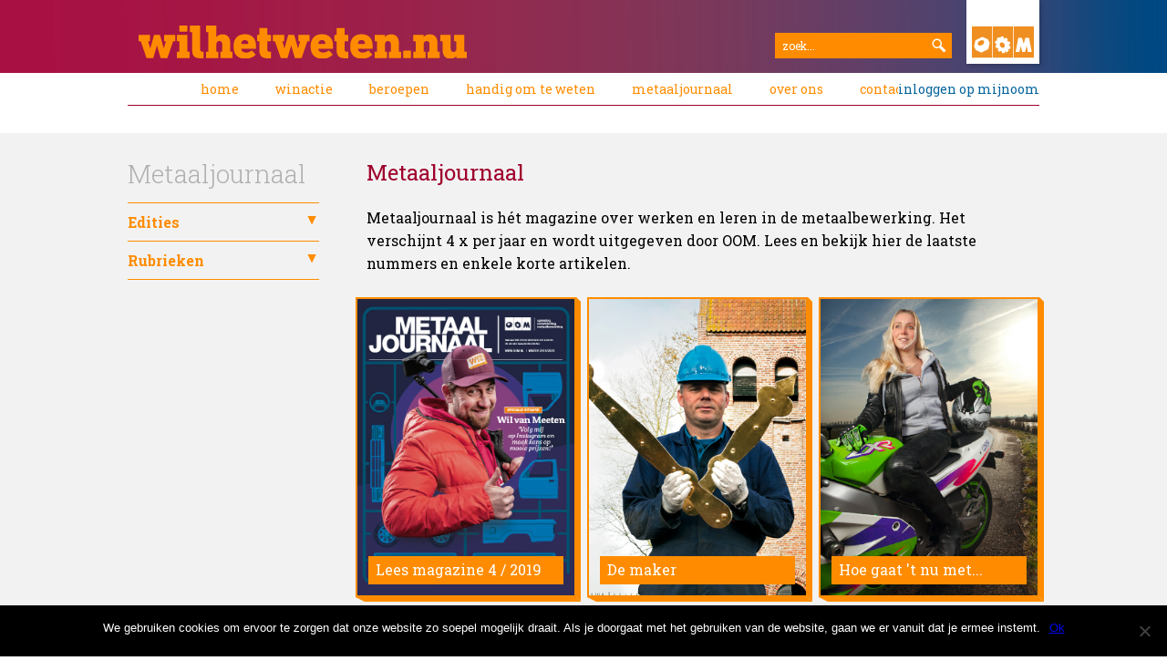

--- FILE ---
content_type: text/html; charset=UTF-8
request_url: https://www.wilhetweten.nu/category/metaaljournaal/2019-4-winter/
body_size: 132159
content:
<!DOCTYPE html>
<html>
<head>
    <title></title>
    <meta name="viewport" content="width=device-width, initial-scale=1">
    <meta name="format-detection" content="telephone=no">

    <link rel="stylesheet" href="https://www.wilhetweten.nu/wp-content/themes/wil-het-weten/style.css?v=25" />

    <link rel="apple-touch-icon" sizes="57x57" href="https://www.wilhetweten.nu/wp-content/themes/wil-het-weten/assets/img/favicon/apple-icon-57x57.png">
<link rel="apple-touch-icon" sizes="60x60" href="https://www.wilhetweten.nu/wp-content/themes/wil-het-weten/assets/img/favicon/apple-icon-60x60.png">
<link rel="apple-touch-icon" sizes="72x72" href="https://www.wilhetweten.nu/wp-content/themes/wil-het-weten/assets/img/favicon/apple-icon-72x72.png">
<link rel="apple-touch-icon" sizes="76x76" href="https://www.wilhetweten.nu/wp-content/themes/wil-het-weten/assets/img/favicon/apple-icon-76x76.png">
<link rel="apple-touch-icon" sizes="114x114" href="https://www.wilhetweten.nu/wp-content/themes/wil-het-weten/assets/img/favicon/apple-icon-114x114.png">
<link rel="apple-touch-icon" sizes="120x120" href="https://www.wilhetweten.nu/wp-content/themes/wil-het-weten/assets/img/favicon/apple-icon-120x120.png">
<link rel="apple-touch-icon" sizes="144x144" href="https://www.wilhetweten.nu/wp-content/themes/wil-het-weten/assets/img/favicon/apple-icon-144x144.png">
<link rel="apple-touch-icon" sizes="152x152" href="https://www.wilhetweten.nu/wp-content/themes/wil-het-weten/assets/img/favicon/apple-icon-152x152.png">
<link rel="apple-touch-icon" sizes="180x180" href="https://www.wilhetweten.nu/wp-content/themes/wil-het-weten/assets/img/favicon/apple-icon-180x180.png">
<link rel="icon" type="image/png" sizes="192x192"  href="https://www.wilhetweten.nu/wp-content/themes/wil-het-weten/assets/img/favicon/android-icon-192x192.png">
<link rel="icon" type="image/png" sizes="32x32" href="https://www.wilhetweten.nu/wp-content/themes/wil-het-weten/assets/img/favicon/favicon-32x32.png">
<link rel="icon" type="image/png" sizes="96x96" href="https://www.wilhetweten.nu/wp-content/themes/wil-het-weten/assets/img/favicon/favicon-96x96.png">
<link rel="icon" type="image/png" sizes="16x16" href="https://www.wilhetweten.nu/wp-content/themes/wil-het-weten/assets/img/favicon/favicon-16x16.png">
<meta name="msapplication-TileColor" content="#ffffff">
<meta name="msapplication-TileImage" content="https://www.wilhetweten.nu/wp-content/themes/wil-het-weten/assets/img/favicon/ms-icon-144x144.png">
<meta name="theme-color" content="#ffffff">    <script async src="https://www.googletagmanager.com/gtag/js?id=UA-149581028-1"></script>
<script>
  window.dataLayer = window.dataLayer || [];
  function gtag(){dataLayer.push(arguments);}
  gtag('js', new Date());

  gtag('config', 'UA-149581028-1');
</script>
    <link href="https://fonts.googleapis.com/css?family=Roboto:300,400,700|Roboto+Slab:300,400,700&display=swap" rel="stylesheet">
    <script src="https://www.wilhetweten.nu/wp-content/themes/wil-het-weten/js/splide.min.js"></script>
    <script src="https://www.wilhetweten.nu/wp-content/themes/wil-het-weten/assets/jquery/jquery-3.3.1.min.js"></script>
    <script src="https://www.wilhetweten.nu/wp-content/themes/wil-het-weten/js/main.js?v=7"></script>
    <script src="https://www.wilhetweten.nu/wp-content/themes/wil-het-weten/js/search-module.js"></script>

    <meta name='robots' content='max-image-preview:large' />
	<style>img:is([sizes="auto" i], [sizes^="auto," i]) { contain-intrinsic-size: 3000px 1500px }</style>
	<link rel="alternate" type="application/rss+xml" title="Wil het weten &raquo; 2019 winter categorie feed" href="https://www.wilhetweten.nu/category/metaaljournaal/2019-4-winter/feed/" />
<script type="text/javascript">
/* <![CDATA[ */
window._wpemojiSettings = {"baseUrl":"https:\/\/s.w.org\/images\/core\/emoji\/15.0.3\/72x72\/","ext":".png","svgUrl":"https:\/\/s.w.org\/images\/core\/emoji\/15.0.3\/svg\/","svgExt":".svg","source":{"concatemoji":"https:\/\/www.wilhetweten.nu\/wp-includes\/js\/wp-emoji-release.min.js?ver=6.7.4"}};
/*! This file is auto-generated */
!function(i,n){var o,s,e;function c(e){try{var t={supportTests:e,timestamp:(new Date).valueOf()};sessionStorage.setItem(o,JSON.stringify(t))}catch(e){}}function p(e,t,n){e.clearRect(0,0,e.canvas.width,e.canvas.height),e.fillText(t,0,0);var t=new Uint32Array(e.getImageData(0,0,e.canvas.width,e.canvas.height).data),r=(e.clearRect(0,0,e.canvas.width,e.canvas.height),e.fillText(n,0,0),new Uint32Array(e.getImageData(0,0,e.canvas.width,e.canvas.height).data));return t.every(function(e,t){return e===r[t]})}function u(e,t,n){switch(t){case"flag":return n(e,"\ud83c\udff3\ufe0f\u200d\u26a7\ufe0f","\ud83c\udff3\ufe0f\u200b\u26a7\ufe0f")?!1:!n(e,"\ud83c\uddfa\ud83c\uddf3","\ud83c\uddfa\u200b\ud83c\uddf3")&&!n(e,"\ud83c\udff4\udb40\udc67\udb40\udc62\udb40\udc65\udb40\udc6e\udb40\udc67\udb40\udc7f","\ud83c\udff4\u200b\udb40\udc67\u200b\udb40\udc62\u200b\udb40\udc65\u200b\udb40\udc6e\u200b\udb40\udc67\u200b\udb40\udc7f");case"emoji":return!n(e,"\ud83d\udc26\u200d\u2b1b","\ud83d\udc26\u200b\u2b1b")}return!1}function f(e,t,n){var r="undefined"!=typeof WorkerGlobalScope&&self instanceof WorkerGlobalScope?new OffscreenCanvas(300,150):i.createElement("canvas"),a=r.getContext("2d",{willReadFrequently:!0}),o=(a.textBaseline="top",a.font="600 32px Arial",{});return e.forEach(function(e){o[e]=t(a,e,n)}),o}function t(e){var t=i.createElement("script");t.src=e,t.defer=!0,i.head.appendChild(t)}"undefined"!=typeof Promise&&(o="wpEmojiSettingsSupports",s=["flag","emoji"],n.supports={everything:!0,everythingExceptFlag:!0},e=new Promise(function(e){i.addEventListener("DOMContentLoaded",e,{once:!0})}),new Promise(function(t){var n=function(){try{var e=JSON.parse(sessionStorage.getItem(o));if("object"==typeof e&&"number"==typeof e.timestamp&&(new Date).valueOf()<e.timestamp+604800&&"object"==typeof e.supportTests)return e.supportTests}catch(e){}return null}();if(!n){if("undefined"!=typeof Worker&&"undefined"!=typeof OffscreenCanvas&&"undefined"!=typeof URL&&URL.createObjectURL&&"undefined"!=typeof Blob)try{var e="postMessage("+f.toString()+"("+[JSON.stringify(s),u.toString(),p.toString()].join(",")+"));",r=new Blob([e],{type:"text/javascript"}),a=new Worker(URL.createObjectURL(r),{name:"wpTestEmojiSupports"});return void(a.onmessage=function(e){c(n=e.data),a.terminate(),t(n)})}catch(e){}c(n=f(s,u,p))}t(n)}).then(function(e){for(var t in e)n.supports[t]=e[t],n.supports.everything=n.supports.everything&&n.supports[t],"flag"!==t&&(n.supports.everythingExceptFlag=n.supports.everythingExceptFlag&&n.supports[t]);n.supports.everythingExceptFlag=n.supports.everythingExceptFlag&&!n.supports.flag,n.DOMReady=!1,n.readyCallback=function(){n.DOMReady=!0}}).then(function(){return e}).then(function(){var e;n.supports.everything||(n.readyCallback(),(e=n.source||{}).concatemoji?t(e.concatemoji):e.wpemoji&&e.twemoji&&(t(e.twemoji),t(e.wpemoji)))}))}((window,document),window._wpemojiSettings);
/* ]]> */
</script>
<style id='wp-emoji-styles-inline-css' type='text/css'>

	img.wp-smiley, img.emoji {
		display: inline !important;
		border: none !important;
		box-shadow: none !important;
		height: 1em !important;
		width: 1em !important;
		margin: 0 0.07em !important;
		vertical-align: -0.1em !important;
		background: none !important;
		padding: 0 !important;
	}
</style>
<link rel='stylesheet' id='wp-block-library-css' href='https://www.wilhetweten.nu/wp-includes/css/dist/block-library/style.min.css?ver=6.7.4' type='text/css' media='all' />
<style id='classic-theme-styles-inline-css' type='text/css'>
/*! This file is auto-generated */
.wp-block-button__link{color:#fff;background-color:#32373c;border-radius:9999px;box-shadow:none;text-decoration:none;padding:calc(.667em + 2px) calc(1.333em + 2px);font-size:1.125em}.wp-block-file__button{background:#32373c;color:#fff;text-decoration:none}
</style>
<style id='global-styles-inline-css' type='text/css'>
:root{--wp--preset--aspect-ratio--square: 1;--wp--preset--aspect-ratio--4-3: 4/3;--wp--preset--aspect-ratio--3-4: 3/4;--wp--preset--aspect-ratio--3-2: 3/2;--wp--preset--aspect-ratio--2-3: 2/3;--wp--preset--aspect-ratio--16-9: 16/9;--wp--preset--aspect-ratio--9-16: 9/16;--wp--preset--color--black: #000000;--wp--preset--color--cyan-bluish-gray: #abb8c3;--wp--preset--color--white: #ffffff;--wp--preset--color--pale-pink: #f78da7;--wp--preset--color--vivid-red: #cf2e2e;--wp--preset--color--luminous-vivid-orange: #ff6900;--wp--preset--color--luminous-vivid-amber: #fcb900;--wp--preset--color--light-green-cyan: #7bdcb5;--wp--preset--color--vivid-green-cyan: #00d084;--wp--preset--color--pale-cyan-blue: #8ed1fc;--wp--preset--color--vivid-cyan-blue: #0693e3;--wp--preset--color--vivid-purple: #9b51e0;--wp--preset--gradient--vivid-cyan-blue-to-vivid-purple: linear-gradient(135deg,rgba(6,147,227,1) 0%,rgb(155,81,224) 100%);--wp--preset--gradient--light-green-cyan-to-vivid-green-cyan: linear-gradient(135deg,rgb(122,220,180) 0%,rgb(0,208,130) 100%);--wp--preset--gradient--luminous-vivid-amber-to-luminous-vivid-orange: linear-gradient(135deg,rgba(252,185,0,1) 0%,rgba(255,105,0,1) 100%);--wp--preset--gradient--luminous-vivid-orange-to-vivid-red: linear-gradient(135deg,rgba(255,105,0,1) 0%,rgb(207,46,46) 100%);--wp--preset--gradient--very-light-gray-to-cyan-bluish-gray: linear-gradient(135deg,rgb(238,238,238) 0%,rgb(169,184,195) 100%);--wp--preset--gradient--cool-to-warm-spectrum: linear-gradient(135deg,rgb(74,234,220) 0%,rgb(151,120,209) 20%,rgb(207,42,186) 40%,rgb(238,44,130) 60%,rgb(251,105,98) 80%,rgb(254,248,76) 100%);--wp--preset--gradient--blush-light-purple: linear-gradient(135deg,rgb(255,206,236) 0%,rgb(152,150,240) 100%);--wp--preset--gradient--blush-bordeaux: linear-gradient(135deg,rgb(254,205,165) 0%,rgb(254,45,45) 50%,rgb(107,0,62) 100%);--wp--preset--gradient--luminous-dusk: linear-gradient(135deg,rgb(255,203,112) 0%,rgb(199,81,192) 50%,rgb(65,88,208) 100%);--wp--preset--gradient--pale-ocean: linear-gradient(135deg,rgb(255,245,203) 0%,rgb(182,227,212) 50%,rgb(51,167,181) 100%);--wp--preset--gradient--electric-grass: linear-gradient(135deg,rgb(202,248,128) 0%,rgb(113,206,126) 100%);--wp--preset--gradient--midnight: linear-gradient(135deg,rgb(2,3,129) 0%,rgb(40,116,252) 100%);--wp--preset--font-size--small: 13px;--wp--preset--font-size--medium: 20px;--wp--preset--font-size--large: 36px;--wp--preset--font-size--x-large: 42px;--wp--preset--spacing--20: 0.44rem;--wp--preset--spacing--30: 0.67rem;--wp--preset--spacing--40: 1rem;--wp--preset--spacing--50: 1.5rem;--wp--preset--spacing--60: 2.25rem;--wp--preset--spacing--70: 3.38rem;--wp--preset--spacing--80: 5.06rem;--wp--preset--shadow--natural: 6px 6px 9px rgba(0, 0, 0, 0.2);--wp--preset--shadow--deep: 12px 12px 50px rgba(0, 0, 0, 0.4);--wp--preset--shadow--sharp: 6px 6px 0px rgba(0, 0, 0, 0.2);--wp--preset--shadow--outlined: 6px 6px 0px -3px rgba(255, 255, 255, 1), 6px 6px rgba(0, 0, 0, 1);--wp--preset--shadow--crisp: 6px 6px 0px rgba(0, 0, 0, 1);}:where(.is-layout-flex){gap: 0.5em;}:where(.is-layout-grid){gap: 0.5em;}body .is-layout-flex{display: flex;}.is-layout-flex{flex-wrap: wrap;align-items: center;}.is-layout-flex > :is(*, div){margin: 0;}body .is-layout-grid{display: grid;}.is-layout-grid > :is(*, div){margin: 0;}:where(.wp-block-columns.is-layout-flex){gap: 2em;}:where(.wp-block-columns.is-layout-grid){gap: 2em;}:where(.wp-block-post-template.is-layout-flex){gap: 1.25em;}:where(.wp-block-post-template.is-layout-grid){gap: 1.25em;}.has-black-color{color: var(--wp--preset--color--black) !important;}.has-cyan-bluish-gray-color{color: var(--wp--preset--color--cyan-bluish-gray) !important;}.has-white-color{color: var(--wp--preset--color--white) !important;}.has-pale-pink-color{color: var(--wp--preset--color--pale-pink) !important;}.has-vivid-red-color{color: var(--wp--preset--color--vivid-red) !important;}.has-luminous-vivid-orange-color{color: var(--wp--preset--color--luminous-vivid-orange) !important;}.has-luminous-vivid-amber-color{color: var(--wp--preset--color--luminous-vivid-amber) !important;}.has-light-green-cyan-color{color: var(--wp--preset--color--light-green-cyan) !important;}.has-vivid-green-cyan-color{color: var(--wp--preset--color--vivid-green-cyan) !important;}.has-pale-cyan-blue-color{color: var(--wp--preset--color--pale-cyan-blue) !important;}.has-vivid-cyan-blue-color{color: var(--wp--preset--color--vivid-cyan-blue) !important;}.has-vivid-purple-color{color: var(--wp--preset--color--vivid-purple) !important;}.has-black-background-color{background-color: var(--wp--preset--color--black) !important;}.has-cyan-bluish-gray-background-color{background-color: var(--wp--preset--color--cyan-bluish-gray) !important;}.has-white-background-color{background-color: var(--wp--preset--color--white) !important;}.has-pale-pink-background-color{background-color: var(--wp--preset--color--pale-pink) !important;}.has-vivid-red-background-color{background-color: var(--wp--preset--color--vivid-red) !important;}.has-luminous-vivid-orange-background-color{background-color: var(--wp--preset--color--luminous-vivid-orange) !important;}.has-luminous-vivid-amber-background-color{background-color: var(--wp--preset--color--luminous-vivid-amber) !important;}.has-light-green-cyan-background-color{background-color: var(--wp--preset--color--light-green-cyan) !important;}.has-vivid-green-cyan-background-color{background-color: var(--wp--preset--color--vivid-green-cyan) !important;}.has-pale-cyan-blue-background-color{background-color: var(--wp--preset--color--pale-cyan-blue) !important;}.has-vivid-cyan-blue-background-color{background-color: var(--wp--preset--color--vivid-cyan-blue) !important;}.has-vivid-purple-background-color{background-color: var(--wp--preset--color--vivid-purple) !important;}.has-black-border-color{border-color: var(--wp--preset--color--black) !important;}.has-cyan-bluish-gray-border-color{border-color: var(--wp--preset--color--cyan-bluish-gray) !important;}.has-white-border-color{border-color: var(--wp--preset--color--white) !important;}.has-pale-pink-border-color{border-color: var(--wp--preset--color--pale-pink) !important;}.has-vivid-red-border-color{border-color: var(--wp--preset--color--vivid-red) !important;}.has-luminous-vivid-orange-border-color{border-color: var(--wp--preset--color--luminous-vivid-orange) !important;}.has-luminous-vivid-amber-border-color{border-color: var(--wp--preset--color--luminous-vivid-amber) !important;}.has-light-green-cyan-border-color{border-color: var(--wp--preset--color--light-green-cyan) !important;}.has-vivid-green-cyan-border-color{border-color: var(--wp--preset--color--vivid-green-cyan) !important;}.has-pale-cyan-blue-border-color{border-color: var(--wp--preset--color--pale-cyan-blue) !important;}.has-vivid-cyan-blue-border-color{border-color: var(--wp--preset--color--vivid-cyan-blue) !important;}.has-vivid-purple-border-color{border-color: var(--wp--preset--color--vivid-purple) !important;}.has-vivid-cyan-blue-to-vivid-purple-gradient-background{background: var(--wp--preset--gradient--vivid-cyan-blue-to-vivid-purple) !important;}.has-light-green-cyan-to-vivid-green-cyan-gradient-background{background: var(--wp--preset--gradient--light-green-cyan-to-vivid-green-cyan) !important;}.has-luminous-vivid-amber-to-luminous-vivid-orange-gradient-background{background: var(--wp--preset--gradient--luminous-vivid-amber-to-luminous-vivid-orange) !important;}.has-luminous-vivid-orange-to-vivid-red-gradient-background{background: var(--wp--preset--gradient--luminous-vivid-orange-to-vivid-red) !important;}.has-very-light-gray-to-cyan-bluish-gray-gradient-background{background: var(--wp--preset--gradient--very-light-gray-to-cyan-bluish-gray) !important;}.has-cool-to-warm-spectrum-gradient-background{background: var(--wp--preset--gradient--cool-to-warm-spectrum) !important;}.has-blush-light-purple-gradient-background{background: var(--wp--preset--gradient--blush-light-purple) !important;}.has-blush-bordeaux-gradient-background{background: var(--wp--preset--gradient--blush-bordeaux) !important;}.has-luminous-dusk-gradient-background{background: var(--wp--preset--gradient--luminous-dusk) !important;}.has-pale-ocean-gradient-background{background: var(--wp--preset--gradient--pale-ocean) !important;}.has-electric-grass-gradient-background{background: var(--wp--preset--gradient--electric-grass) !important;}.has-midnight-gradient-background{background: var(--wp--preset--gradient--midnight) !important;}.has-small-font-size{font-size: var(--wp--preset--font-size--small) !important;}.has-medium-font-size{font-size: var(--wp--preset--font-size--medium) !important;}.has-large-font-size{font-size: var(--wp--preset--font-size--large) !important;}.has-x-large-font-size{font-size: var(--wp--preset--font-size--x-large) !important;}
:where(.wp-block-post-template.is-layout-flex){gap: 1.25em;}:where(.wp-block-post-template.is-layout-grid){gap: 1.25em;}
:where(.wp-block-columns.is-layout-flex){gap: 2em;}:where(.wp-block-columns.is-layout-grid){gap: 2em;}
:root :where(.wp-block-pullquote){font-size: 1.5em;line-height: 1.6;}
</style>
<link rel='stylesheet' id='contact-form-7-css' href='https://www.wilhetweten.nu/wp-content/plugins/contact-form-7/includes/css/styles.css?ver=6.0.3' type='text/css' media='all' />
<link rel='stylesheet' id='contest-theme-css' href='https://www.wilhetweten.nu/wp-content/plugins/contest/templates/css/theme-1.css?ver=6.7.4' type='text/css' media='all' />
<link rel='stylesheet' id='contest-main-css' href='https://www.wilhetweten.nu/wp-content/plugins/contest/templates/css/main.css?ver=6.7.4' type='text/css' media='all' />
<link rel='stylesheet' id='cookie-notice-front-css' href='https://www.wilhetweten.nu/wp-content/plugins/cookie-notice/css/front.min.css?ver=2.5.5' type='text/css' media='all' />
<link rel='stylesheet' id='questionnaire-theme-css' href='https://www.wilhetweten.nu/wp-content/plugins/wordpress-questions-plugin/templates/css/questionnaire-theme-1.css?v1_1&#038;ver=6.7.4' type='text/css' media='all' />
<link rel='stylesheet' id='questionnaire-main-css' href='https://www.wilhetweten.nu/wp-content/plugins/wordpress-questions-plugin/templates/css/questionnaire-main.css?v1_1&#038;ver=6.7.4' type='text/css' media='all' />
<script type="text/javascript" id="cookie-notice-front-js-before">
/* <![CDATA[ */
var cnArgs = {"ajaxUrl":"https:\/\/www.wilhetweten.nu\/wp-admin\/admin-ajax.php","nonce":"b36eb77d28","hideEffect":"fade","position":"bottom","onScroll":false,"onScrollOffset":100,"onClick":false,"cookieName":"cookie_notice_accepted","cookieTime":31536000,"cookieTimeRejected":2592000,"globalCookie":false,"redirection":false,"cache":false,"revokeCookies":false,"revokeCookiesOpt":"automatic"};
/* ]]> */
</script>
<script type="text/javascript" src="https://www.wilhetweten.nu/wp-content/plugins/cookie-notice/js/front.min.js?ver=2.5.5" id="cookie-notice-front-js"></script>
<link rel="https://api.w.org/" href="https://www.wilhetweten.nu/wp-json/" /><link rel="alternate" title="JSON" type="application/json" href="https://www.wilhetweten.nu/wp-json/wp/v2/categories/28" /><link rel="EditURI" type="application/rsd+xml" title="RSD" href="https://www.wilhetweten.nu/xmlrpc.php?rsd" />
<meta name="generator" content="WordPress 6.7.4" />
</head>

<body class="archive category category-2019-4-winter category-28 cookies-not-set">

<div class="content">
    <div class="section section__no-padding">
    <div class="pagewrap">
        <div class="identity">
            <div class="identity__title">
                <a href="https://www.wilhetweten.nu">
                    <img src="https://www.wilhetweten.nu/wp-content/themes/wil-het-weten/assets/img/woordmerk-wil-het-weten.svg">
                </a>
            </div>

            <div class="search-hamburger-container">
                <div class="search">
    <input type="text" placeholder="zoek...">
    <div class="search__icon">
        <img src="https://www.wilhetweten.nu/wp-content/themes/wil-het-weten/assets/img/search-icon.svg">
    </div>

    <div class="search__results">
            
                        <a class="search__result" href="https://www.wilhetweten.nu/ijzervreters/" data-keywords="IJzervreters Geen voedsel zonder techniek! Daarover gaat het nieuwste nummer van Metaaljournaal. Want achter elke pot pindakaas, koek én chocoladereep zit een wereld van techniek. Van sorteren, malen, mengen en verhitten tot afvullen etiketteren en verpakken. Lezen dus, dat magazine!  2019-4-winter 2019-2-zomer 2020-3-najaar 2020-1-voorjaar 2020-winter 2020-2-zomer 2021-3-najaar 2021-1-voorjaar 2021-winter 2021-2-zomer 2022-3-najaar 2022-1-voorjaar 2022-winter 2022-2-zomer 2023-najaar 2023-voorjaar 2023-winter 2023-zomer 2024-najaar 2024-voorjaar 2024-winter 2024-zomer 2025-najaar 2025-voorjaar 2025-winter 2025-zomer administratie beroepen column coverstory de-cursist de-maker geen-categorie handig-om-te-weten in-beeld instagram leerlingen meelopen-met metaaljournaal nu-op-prikbord op-bezoek-bij p-o-medewerkers praktijkopleiders prikbord rubrieken social-media technisch-divers verspaners winnaar youtube">
                            <div class="search__result-content">
                                <div class="search__result-image" style="background-image: url(https://www.wilhetweten.nu/wp-content/uploads/2025/12/Insta-posts-Home_MJ4.jpg)"></div>
                                <div class="search__result-text">
                                    IJzervreters
                                </div>
                            </div>
                        </a>
                        <a class="search__result" href="https://www.wilhetweten.nu/koken-zonder-kijken/" data-keywords="Koken zonder kijken Bij Eatch in Zaandam staat de eerste ‘Robokok’ ter wereld: een machine die per uur tot vijfhonderd verse maaltijden bereidt in kleine pannetjes. En dat smaakt beter dan je denkt.  2019-4-winter 2019-2-zomer 2020-3-najaar 2020-1-voorjaar 2020-winter 2020-2-zomer 2021-3-najaar 2021-1-voorjaar 2021-winter 2021-2-zomer 2022-3-najaar 2022-1-voorjaar 2022-winter 2022-2-zomer 2023-najaar 2023-voorjaar 2023-winter 2023-zomer 2024-najaar 2024-voorjaar 2024-winter 2024-zomer 2025-najaar 2025-voorjaar 2025-winter 2025-zomer administratie beroepen column coverstory de-cursist de-maker geen-categorie handig-om-te-weten in-beeld instagram leerlingen meelopen-met metaaljournaal nu-op-prikbord op-bezoek-bij p-o-medewerkers praktijkopleiders prikbord rubrieken social-media technisch-divers verspaners winnaar youtube">
                            <div class="search__result-content">
                                <div class="search__result-image" style="background-image: url(https://www.wilhetweten.nu/wp-content/uploads/2025/12/YouTube-beeld-home_EATCH.jpg)"></div>
                                <div class="search__result-text">
                                    Koken zonder kijken
                                </div>
                            </div>
                        </a>
                        <a class="search__result" href="https://www.wilhetweten.nu/geen-voedsel-zonder-techniek/" data-keywords="Geen voedsel zonder techniek In deze editie van Metaaljournaal draait alles om eten en techniek. Want voedsel zonder techniek? Dat is onmogelijk... 



Ga maar eens naar een supermarkt en sta daar even stil bij wat je ziet. Achter elke pot pindakaas, koek en chocoladereep zit een wereld van techniek. Van sorteren, malen, mengen en verhitten tot afvullen, etiketteren en verpakken. En dat gebeurt allemaal met machines die zijn ontworpen, gelast en geprogrammeerd door vak­mensen in de metaal.



In de voedingsmiddelenindustrie draait alles om veel, snel, goed en veilig produceren. Dat vraagt om innovatie. Robots, sensoren, beeldherkenning en AI zijn hier al niet meer weg te denken. Monteurs en engineers bouwen er complete productielijnen: van standaardmodules tot ‘turn key’-systemen die de klant alleen nog maar hoeft aan te zetten.



In dit smakelijke nummer van Metaaljournaal duiken we in de fascinerende wereld van eten én techniek. 



Lees het magazine  2019-4-winter 2019-2-zomer 2020-3-najaar 2020-1-voorjaar 2020-winter 2020-2-zomer 2021-3-najaar 2021-1-voorjaar 2021-winter 2021-2-zomer 2022-3-najaar 2022-1-voorjaar 2022-winter 2022-2-zomer 2023-najaar 2023-voorjaar 2023-winter 2023-zomer 2024-najaar 2024-voorjaar 2024-winter 2024-zomer 2025-najaar 2025-voorjaar 2025-winter 2025-zomer administratie beroepen column coverstory de-cursist de-maker geen-categorie handig-om-te-weten in-beeld instagram leerlingen meelopen-met metaaljournaal nu-op-prikbord op-bezoek-bij p-o-medewerkers praktijkopleiders prikbord rubrieken social-media technisch-divers verspaners winnaar youtube">
                            <div class="search__result-content">
                                <div class="search__result-image" style="background-image: url(https://www.wilhetweten.nu/wp-content/uploads/2025/12/MJ2025-3_Tegel_CoverMJ4.jpg)"></div>
                                <div class="search__result-text">
                                    Geen voedsel zonder techniek
                                </div>
                            </div>
                        </a>
                        <a class="search__result" href="https://www.wilhetweten.nu/onze-barbecues-moeten-niet-alleen-presteren-maar-ook-indruk-maken/" data-keywords="‘Onze barbecues moeten niet alleen presteren, maar ook indruk maken’ Bas Hoeks (50) is eigenaar van Hoeks Metaal BV in Hapert. We spraken hem voor het winternummer van Metaaljournaal.







‘Wij ontwerpen en bouwen barbecues op maat. Ze worden gebruikt in grillrooms, pretparken en sterrenrestaurants, van Thailand tot Oost-Europa. Op de foto zie je de Iron Stone barbecue: een grill van tweeënhalve meter, maar we kunnen hem ook vijf meter breed maken, net wat de chef wil. Ik bespreek altijd persoonlijk met de klant wat hij nodig heeft en maak meteen een schets. Daarna bouwen we alles zelf in onze werkplaats: knippen, zetten, lassen. We gebruiken warmgewalst blauwstaal en robuuste onderdelen, want het grillen kan er heet aan toegaan. Het metaal mag dan niet kromtrekken. 



Het bedrijf heb ik overgenomen van mijn ouders. Mijn vader begon ooit met open haarden; zo zijn we langzaam in de barbecues gegroeid. Ik vind het prachtig dat onze grills niet ergens achter in de keuken staan, maar midden in de beleving. Gasten genieten van het vuur én van het vakwerk dat erin zit.’  de-maker 2019-4-winter 2019-2-zomer 2020-3-najaar 2020-1-voorjaar 2020-winter 2020-2-zomer 2021-3-najaar 2021-1-voorjaar 2021-winter 2021-2-zomer 2022-3-najaar 2022-1-voorjaar 2022-winter 2022-2-zomer 2023-najaar 2023-voorjaar 2023-winter 2023-zomer 2024-najaar 2024-voorjaar 2024-winter 2024-zomer 2025-najaar 2025-voorjaar 2025-winter 2025-zomer administratie beroepen column coverstory de-cursist de-maker geen-categorie handig-om-te-weten in-beeld instagram leerlingen meelopen-met metaaljournaal nu-op-prikbord op-bezoek-bij p-o-medewerkers praktijkopleiders prikbord rubrieken social-media technisch-divers verspaners winnaar youtube">
                            <div class="search__result-content">
                                <div class="search__result-image" style="background-image: url(https://www.wilhetweten.nu/wp-content/uploads/2025/12/MJ2025-4_Tegel_Maker.jpg)"></div>
                                <div class="search__result-text">
                                    ‘Onze barbecues moeten niet alleen presteren, maar ook indruk maken’
                                </div>
                            </div>
                        </a>
                        <a class="search__result" href="https://www.wilhetweten.nu/mijn-oom-zei-als-je-van-schonefijne-techniek-houdtmoet-je-bij-onskomen/" data-keywords="‘Mijn oom zei: als je van schone, fijne techniek houdt, moet je bij ons komen’ Of je nou van sleutelen, lassen of programmeren houdt: in de voedingsmiddelenindustrie werk je aan machines die miljoenen mensen elke dag eten bezorgen. Van hightech baklijnen tot slimme verpakkingsrobots, hier draait alles om precisie, innovatie en teamwork. 



Twan Schildhuis is mechatronisch monteur bij Kaak Dough Technology in Nieuwkuijk. Hij kwam hier terecht via zijn oom.







‘Mijn oom werkte bij een producent van deeg­bereidingssystemen en zei: als je van schone, fijne techniek houdt, moet je bij ons komen. Zo rolde ik de voedingsmiddelentechnologie in. Nu werk ik bij Kaak, waar we complete lijnen voor industriële bakkerijen bouwen, inclusief service en onderhoud. Ik doe bijna alles: samenstellen, opbouwen, testen, programmeren, installeren en storingen oplossen. Dat maakt het werk super­afwisselend. Binnenkort mag ik doorgroeien naar de tekenkamer, maar eerlijk gezegd vind ik het sleutelen nog té leuk. Eén ding weet ik zeker: hier wil ik blijven. De industriële automatisering past echt bij mij.’  automatisering inbeeld mechatronica 2019-4-winter 2019-2-zomer 2020-3-najaar 2020-1-voorjaar 2020-winter 2020-2-zomer 2021-3-najaar 2021-1-voorjaar 2021-winter 2021-2-zomer 2022-3-najaar 2022-1-voorjaar 2022-winter 2022-2-zomer 2023-najaar 2023-voorjaar 2023-winter 2023-zomer 2024-najaar 2024-voorjaar 2024-winter 2024-zomer 2025-najaar 2025-voorjaar 2025-winter 2025-zomer administratie beroepen column coverstory de-cursist de-maker geen-categorie handig-om-te-weten in-beeld instagram leerlingen meelopen-met metaaljournaal nu-op-prikbord op-bezoek-bij p-o-medewerkers praktijkopleiders prikbord rubrieken social-media technisch-divers verspaners winnaar youtube">
                            <div class="search__result-content">
                                <div class="search__result-image" style="background-image: url(https://www.wilhetweten.nu/wp-content/uploads/2025/12/MJ2025-4_Tegel_InBeeld-1.jpg)"></div>
                                <div class="search__result-text">
                                    ‘Mijn oom zei: als je van schone, fijne techniek houdt, moet je bij ons komen’
                                </div>
                            </div>
                        </a>
                        <a class="search__result" href="https://www.wilhetweten.nu/altijd-weer-mooi-als-het-eerste-snoepreepje-van-de-band-rolt/" data-keywords="‘Altijd weer mooi als het eerste snoepreepje van de band rolt’ Of je nou van sleutelen, lassen of programmeren houdt: in de voedingsmiddelenindustrie werk je aan machines die miljoenen mensen elke dag eten bezorgen. Van hightech baklijnen tot slimme verpakkingsrobots, hier draait alles om precisie, innovatie en teamwork. 



Peter van Deurzen is procestechnoloog bij Orangeworks in Oss. Vroeger was hij banketbakker.







‘Ik was banketbakker, maar na een brand in mijn zaak wilde ik iets anders. Dankzij mijn kennis van chocolade kon ik bij Mars aan de slag als product­ontwikkelaar. Met verschillende trainingen groeide ik door tot procestechnoloog. Nu werk ik bij Orangeworks, waar we productielijnen bouwen voor de snackindustrie wereldwijd: industriële bakkerijen en snoepgoedfabrikanten. We testen de lijnen in Nederland en installeren ze bij de klant. Daardoor reis ik veel en leer ik andere culturen kennen. Maar het allermooiste van mijn werk vind ik nog altijd het moment dat het eerste snoepreepje van de band rolt. Heerlijk.’  inbeeld 2019-4-winter 2019-2-zomer 2020-3-najaar 2020-1-voorjaar 2020-winter 2020-2-zomer 2021-3-najaar 2021-1-voorjaar 2021-winter 2021-2-zomer 2022-3-najaar 2022-1-voorjaar 2022-winter 2022-2-zomer 2023-najaar 2023-voorjaar 2023-winter 2023-zomer 2024-najaar 2024-voorjaar 2024-winter 2024-zomer 2025-najaar 2025-voorjaar 2025-winter 2025-zomer administratie beroepen column coverstory de-cursist de-maker geen-categorie handig-om-te-weten in-beeld instagram leerlingen meelopen-met metaaljournaal nu-op-prikbord op-bezoek-bij p-o-medewerkers praktijkopleiders prikbord rubrieken social-media technisch-divers verspaners winnaar youtube">
                            <div class="search__result-content">
                                <div class="search__result-image" style="background-image: url(https://www.wilhetweten.nu/wp-content/uploads/2025/12/MJ2025-4_Tegel_InBeeld-2.jpg)"></div>
                                <div class="search__result-text">
                                    ‘Altijd weer mooi als het eerste snoepreepje van de band rolt’
                                </div>
                            </div>
                        </a>
                        <a class="search__result" href="https://www.wilhetweten.nu/elke-las-moet-honderd-procent-goed-zijn-hygiene-is-alles/" data-keywords="‘Elke las moet honderd procent goed zijn, hygiëne is alles’ Of je nou van sleutelen, lassen of programmeren houdt: in de voedingsmiddelenindustrie werk je aan machines die miljoenen mensen elke dag eten bezorgen. Van hightech baklijnen tot slimme verpakkingsrobots, hier draait alles om precisie, innovatie en teamwork. 



Jesse van der Meulen is lasspecialist bij Wennekes Welding Support in Mill. Hij zocht uitdaging, en dat heeft hij hier gevonden.







‘Ik wilde een bedrijf waar ik veel kon lassen en uitdaging kreeg. Zo kwam ik bij Wennekes terecht, specialist in rvs-leidingwerk, skidbouw en rvs-constructies voor klanten als Nutricia, Heineken, Mars en Aviko. In onze werkplaats las ik prefab leidingwerk en frames, maar ik sta ook regelmatig op locatie voor montage en las­werkzaamheden. Dat maakt het werk afwisselend en brengt me op mooie plekken. In de foodsector moet elke las perfect zijn: zonder verkleuring, met perfecte door­lassing. Hygiëne en maatvoering zijn cruciaal. Dat vraagt concentratie en precisie, en dat ligt me goed. Ik leer hier veel en krijg de ruimte om door te groeien. Volgend jaar rond ik mijn opleiding werkvoorbereiding af, daarna wil ik voorman worden.’  inbeeld lasser 2019-4-winter 2019-2-zomer 2020-3-najaar 2020-1-voorjaar 2020-winter 2020-2-zomer 2021-3-najaar 2021-1-voorjaar 2021-winter 2021-2-zomer 2022-3-najaar 2022-1-voorjaar 2022-winter 2022-2-zomer 2023-najaar 2023-voorjaar 2023-winter 2023-zomer 2024-najaar 2024-voorjaar 2024-winter 2024-zomer 2025-najaar 2025-voorjaar 2025-winter 2025-zomer administratie beroepen column coverstory de-cursist de-maker geen-categorie handig-om-te-weten in-beeld instagram leerlingen meelopen-met metaaljournaal nu-op-prikbord op-bezoek-bij p-o-medewerkers praktijkopleiders prikbord rubrieken social-media technisch-divers verspaners winnaar youtube">
                            <div class="search__result-content">
                                <div class="search__result-image" style="background-image: url(https://www.wilhetweten.nu/wp-content/uploads/2025/12/MJ2025-4_Tegel_InBeeld-3.jpg)"></div>
                                <div class="search__result-text">
                                    ‘Elke las moet honderd procent goed zijn, hygiëne is alles’
                                </div>
                            </div>
                        </a>
                        <a class="search__result" href="https://www.wilhetweten.nu/achter-een-simpel-broodje-in-de-supermarkt-zit-heel-veel-denkwerk/" data-keywords="‘Achter een simpel broodje in de supermarkt zit heel veel denkwerk’ Of je nou van sleutelen, lassen of programmeren houdt: in de voedingsmiddelenindustrie werk je aan machines die miljoenen mensen elke dag eten bezorgen. Van hightech baklijnen tot slimme verpakkingsrobots, hier draait alles om precisie, innovatie en teamwork. 



Stan Biemans is bakery technologist bij Rademaker in Culemborg. Hij gaat voor de absolute top in zijn vakgebied.







‘In het Technology Centre testen we hoe we klantproducten op onze lijnen kunnen maken. Ik heb altijd al iets gehad met voedingsmiddelentechnologie. Na mijn bakkerijopleiding studeerde ik Food Technology aan de HAS. Wat voor de consument een simpel product lijkt, is in werkelijkheid het resultaat van veel denkwerk, testen en techniek achter de schermen. We innoveren en leren continu. Vanmorgen stonden we met tien slimmeriken rond een machine om te bedenken hoe we hem efficiënter konden laten draaien. Iemand oppert een briljant idee, en daar leren we allemaal weer van. In de toekomst wil ik graag de master Food Technology in Wageningen volgen. Dat is echt de top op dit gebied.’  inbeeld 2019-4-winter 2019-2-zomer 2020-3-najaar 2020-1-voorjaar 2020-winter 2020-2-zomer 2021-3-najaar 2021-1-voorjaar 2021-winter 2021-2-zomer 2022-3-najaar 2022-1-voorjaar 2022-winter 2022-2-zomer 2023-najaar 2023-voorjaar 2023-winter 2023-zomer 2024-najaar 2024-voorjaar 2024-winter 2024-zomer 2025-najaar 2025-voorjaar 2025-winter 2025-zomer administratie beroepen column coverstory de-cursist de-maker geen-categorie handig-om-te-weten in-beeld instagram leerlingen meelopen-met metaaljournaal nu-op-prikbord op-bezoek-bij p-o-medewerkers praktijkopleiders prikbord rubrieken social-media technisch-divers verspaners winnaar youtube">
                            <div class="search__result-content">
                                <div class="search__result-image" style="background-image: url(https://www.wilhetweten.nu/wp-content/uploads/2025/12/MJ2025-4_Tegel_InBeeld-4.jpg)"></div>
                                <div class="search__result-text">
                                    ‘Achter een simpel broodje in de supermarkt zit heel veel denkwerk’
                                </div>
                            </div>
                        </a>
                        <a class="search__result" href="https://www.wilhetweten.nu/het-is-leuk-om-je-eigen-vooruitgang-te-zien/" data-keywords="‘Het is leuk om je eigen vooruitgang te zien’ Bij MBR Hekwerken in Klundert worden al meer dan dertig jaar aluminium galerij- en balkonhekken gemaakt. Een van de lassers daar is Dirk Kremers. In augustus begon hij met de opleiding TIG ALU-lassen bij Elektrolas in Waalwijk, dankzij een tip tijdens een OOM-Kennisavond.



‘We leren én lachen samen, ik ga echt met plezier naar de training toe’



‘Lassen is mijn passie. Nadat ik bij Elektrolas de opleiding MIG ALU-lassen had afgerond, wilde ik alweer snel een stap verder. Ik kreeg de tip om naar een OOM-Kennisavond te gaan, die in mei bij Elektrolas werd georganiseerd. Daar heb ik geen spijt van gehad. Het was een leerzame avond met demonstraties van nieuwe technieken en gesprekken met andere vakmensen. Ik sprak er ook iemand van OOM en vertelde dat ik graag de TIG ALU-opleiding wilde volgen. Zij heeft dat opgepakt en eind augustus kon ik beginnen.’



Steeds beter‘De lessen zijn elke zaterdagochtend, van acht tot twaalf. Dat geeft mooi de tijd om aan je oefeningen te werken. De docent legt alles helder uit en neemt de tijd om extra uitleg te geven. Vooral de theorie is pittig. In het begin dacht ik: dat doe ik later in de week wel. Maar inmiddels pak ik dat serieuzer aan. Het is belangrijk om de theorie goed in je hoofd te krijgen. Het allerleukste blijft natuurlijk de praktijk. Ik merk dat ik het lasproces steeds beter beheers. Het is mooi om je eigen vooruitgang te zien. En het contact met de andere cursisten maakt het extra leuk: we delen ervaringen, maar er wordt ook veel gelachen. Ik ga er met plezier naartoe.’



Extra papieren‘De kennis die ik nu opdoe, is binnen mijn bedrijf nog niet direct nodig. Toch moedigen ze me aan, ook vanuit de nieuwe eigenaar Trahecon. Voor hen is het prettig om iemand met extra kwalificaties in huis te hebben. Dat kan richting klanten ook interessant zijn. Maar ik doe het vooral voor mezelf. Als ik ooit een volgende stap wil zetten in mijn loopbaan, komen deze papieren goed van pas.’  cursist lasser 2019-4-winter 2019-2-zomer 2020-3-najaar 2020-1-voorjaar 2020-winter 2020-2-zomer 2021-3-najaar 2021-1-voorjaar 2021-winter 2021-2-zomer 2022-3-najaar 2022-1-voorjaar 2022-winter 2022-2-zomer 2023-najaar 2023-voorjaar 2023-winter 2023-zomer 2024-najaar 2024-voorjaar 2024-winter 2024-zomer 2025-najaar 2025-voorjaar 2025-winter 2025-zomer administratie beroepen column coverstory de-cursist de-maker geen-categorie handig-om-te-weten in-beeld instagram leerlingen meelopen-met metaaljournaal nu-op-prikbord op-bezoek-bij p-o-medewerkers praktijkopleiders prikbord rubrieken social-media technisch-divers verspaners winnaar youtube">
                            <div class="search__result-content">
                                <div class="search__result-image" style="background-image: url(https://www.wilhetweten.nu/wp-content/uploads/2025/12/MJ2025-4_Tegel_cursist.jpg)"></div>
                                <div class="search__result-text">
                                    ‘Het is leuk om je eigen vooruitgang te zien’
                                </div>
                            </div>
                        </a>
                        <a class="search__result" href="https://www.wilhetweten.nu/vera-koch/" data-keywords="De robotfluisteraar Vera Koch (23) werkt bij Aebi Schmidt Group als lasrobotprogrammeur en lascoördinator. Op de afdeling Fabricage programmeert ze de robots die frames en onderdelen voor strooimachines lassen en bewaakt ze de kwaliteit van begin tot eind. Haar passie voor techniek ontstond al vroeg, geïnspireerd door haar vader. Na de opleiding Technicus Engineering groeide Vera bij Aebi Schmidt door van junior programmeur tot specialist.







‘Eerst vond ik vooral de robot interessant’, vertelt Vera. ‘De fascinatie voor lassen kwam later. Het is echt een belevenis als de robot op volle snelheid draait, dan voelt het groter dan ikzelf. Programmeren is een perfecte mix van theorie en praktijk: je schrijft code, maar ziet direct het resultaat in de fabriek.’











In de productiehal wordt het frame in elkaar gehecht en klaargezet voor het lasproces.











De lasrobot voert precies het lasprogramma uit dat Vera heeft opgesteld.











Na het lassen staat de onderbak klaar voor een beschermende coating tegen slijtage en weersinvloeden.











Na het coaten moet de onderbak uitharden voordat hij naar de assemblagelijn gaat voor verdere verwerking.







Een bovenbak wordt zorgvuldig op het frame gemonteerd, waarmee een belangrijk onderdeel van het voertuig wordt opgebouwd.







De bovenbakken staan gereed voor de volgende stap in het productieproces, zodat ze op tijd naar de assemblagelijn kunnen.







Aan het einde van de assemblagelijn staat de strooiunit volledig in elkaar; deze wordt daarna op het voertuig geplaatst en is klaar voor gebruik.  lasrobot robot robotisering 2019-4-winter 2019-2-zomer 2020-3-najaar 2020-1-voorjaar 2020-winter 2020-2-zomer 2021-3-najaar 2021-1-voorjaar 2021-winter 2021-2-zomer 2022-3-najaar 2022-1-voorjaar 2022-winter 2022-2-zomer 2023-najaar 2023-voorjaar 2023-winter 2023-zomer 2024-najaar 2024-voorjaar 2024-winter 2024-zomer 2025-najaar 2025-voorjaar 2025-winter 2025-zomer administratie beroepen column coverstory de-cursist de-maker geen-categorie handig-om-te-weten in-beeld instagram leerlingen meelopen-met metaaljournaal nu-op-prikbord op-bezoek-bij p-o-medewerkers praktijkopleiders prikbord rubrieken social-media technisch-divers verspaners winnaar youtube">
                            <div class="search__result-content">
                                <div class="search__result-image" style="background-image: url(https://www.wilhetweten.nu/wp-content/uploads/2025/12/MJ2025-4_Tegel_Vera.jpg)"></div>
                                <div class="search__result-text">
                                    De robotfluisteraar
                                </div>
                            </div>
                        </a>
                        <a class="search__result" href="https://www.wilhetweten.nu/robokok/" data-keywords="Koken zonder Kijken Wat krijg je als je robotica, sensortechniek en een flinke portie studentenfrustratie bij elkaar gooit? Een keuken die zélf kookt. Bij Eatch in Zaandam staat de eerste ‘Robokok’ ter wereld: een machine die per uur tot vijfhonderd verse maaltijden bereidt in kleine pannetjes. En dat smaakt beter dan je denkt.







Mark Hage, hoofd Technologie en Operatie, weet nog precies wanneer het idee ontstond. Twee studievrienden waren klaar met de smakeloze kant-en-klaarhappen uit de supermarkt. ‘Toen vroegen ze zich af: waarom krijgt een chef het wél lekker? En kunnen we dat principe niet automatiseren? Zo is onze machine ontstaan.’



Net als in een pretparkDe Robokok hoeft, anders dan een echte chef, niet telkens te controleren of alles goed gaat. De autonome keuken van Eatch werkt volledig automatisch. Aan de ene kant gaan de ingrediënten de machine in, aan de andere kant de sauzen en kruiden. Alles komt terecht in kleine pannetjes die soepel ronddraaien, als gondels in een pret­- park. Daardoor blijven smaak en knapperigheid precies zoals hoort. Per uur levert de machine tot vijf­honderd versbereide maaltijden op. En na het koken? Dan maakt het systeem zichzelf schoon. Een kind kan de was doen.



Flinke puzzelMaar zo simpel als het klinkt, was het zeker niet. Het ontwikkelen van de kookrobot bleek een complexe research &amp; development klus. ‘Hoe zorg je ervoor dat de dispenser goed werkt? Dat ingrediënten heel blijven? Dat er niets aanbrandt?’ vertelt Mark. ‘Daar zijn echt heel veel weken testen met verschillende ingrediënten in gaan zitten.’ Volledig automatisch koken betekent niet dat er helemaal geen mensen meer nodig zijn. ‘De machine moet natuurlijk bijgevuld worden’, zegt Mark. ‘En de maaltijden moeten worden ingepakt en verdeeld over de kratten voor de verschillende locaties.’ Die locaties zijn vooral cateringbedrijven, ziekenhuizen en bedrijfskantines. Maar Eatch kijkt verder. Het bedrijf wil de techniek achter deze nieuwe manier van koken verkopen en de machines wereldwijd uitrollen.



Nooit klaarMark ziet een grote toekomst voor de Robokok. De combinatie van robotica, maatwerk en duurzaamheid maakt het systeem uniek. ‘Met onze robot kun je echt on-demand koken. Je werkt in kleine batches, dus je hebt geen voedselverspilling meer. En alles is elektrisch, dus heel duurzaam.’ Maar, zo weet Mark, klaar is het nog lang niet. ‘Het kan altijd makkelijker en slimmer. We willen meer maaltijden per uur maken en onder­zoeken hoe we AI kunnen inzetten. De machine is nooit af.’  engineer robotisering 2019-4-winter 2019-2-zomer 2020-3-najaar 2020-1-voorjaar 2020-winter 2020-2-zomer 2021-3-najaar 2021-1-voorjaar 2021-winter 2021-2-zomer 2022-3-najaar 2022-1-voorjaar 2022-winter 2022-2-zomer 2023-najaar 2023-voorjaar 2023-winter 2023-zomer 2024-najaar 2024-voorjaar 2024-winter 2024-zomer 2025-najaar 2025-voorjaar 2025-winter 2025-zomer administratie beroepen column coverstory de-cursist de-maker geen-categorie handig-om-te-weten in-beeld instagram leerlingen meelopen-met metaaljournaal nu-op-prikbord op-bezoek-bij p-o-medewerkers praktijkopleiders prikbord rubrieken social-media technisch-divers verspaners winnaar youtube">
                            <div class="search__result-content">
                                <div class="search__result-image" style="background-image: url(https://www.wilhetweten.nu/wp-content/uploads/2025/12/MJ2025-4_Tegel_EATCH.jpg)"></div>
                                <div class="search__result-text">
                                    Koken zonder Kijken
                                </div>
                            </div>
                        </a>
                        <a class="search__result" href="https://www.wilhetweten.nu/dorneteam-twente-stijgt-tot-grote-hoogte/" data-keywords="DroneTeam Twente stijgt tot grote hoogte Sinds september werkten ze aan één doel, een drone die zelfstandig én precies een pakketje kan afleveren. Afgelopen zomer kwam de ultieme test: de UAS Challenge in Groot-Brittannië.  2019-4-winter 2019-2-zomer 2020-3-najaar 2020-1-voorjaar 2020-winter 2020-2-zomer 2021-3-najaar 2021-1-voorjaar 2021-winter 2021-2-zomer 2022-3-najaar 2022-1-voorjaar 2022-winter 2022-2-zomer 2023-najaar 2023-voorjaar 2023-winter 2023-zomer 2024-najaar 2024-voorjaar 2024-winter 2024-zomer 2025-najaar 2025-voorjaar 2025-winter 2025-zomer administratie beroepen column coverstory de-cursist de-maker geen-categorie handig-om-te-weten in-beeld instagram leerlingen meelopen-met metaaljournaal nu-op-prikbord op-bezoek-bij p-o-medewerkers praktijkopleiders prikbord rubrieken social-media technisch-divers verspaners winnaar youtube">
                            <div class="search__result-content">
                                <div class="search__result-image" style="background-image: url(https://www.wilhetweten.nu/wp-content/uploads/2025/09/YouTube-beeld-homepage_MJ3.jpg)"></div>
                                <div class="search__result-text">
                                    DroneTeam Twente stijgt tot grote hoogte
                                </div>
                            </div>
                        </a>
                        <a class="search__result" href="https://www.wilhetweten.nu/werken-met-ai/" data-keywords="Werken met AI Werken met AI, da's zo geleerd! In het nieuwe najaarsnummer van Metaaljournaal helpen we je op weg met 7 dingen die ook jij nu al kunt doen met AI op je werk. Lezen dus, én doen!  2019-4-winter 2019-2-zomer 2020-3-najaar 2020-1-voorjaar 2020-winter 2020-2-zomer 2021-3-najaar 2021-1-voorjaar 2021-winter 2021-2-zomer 2022-3-najaar 2022-1-voorjaar 2022-winter 2022-2-zomer 2023-najaar 2023-voorjaar 2023-winter 2023-zomer 2024-najaar 2024-voorjaar 2024-winter 2024-zomer 2025-najaar 2025-voorjaar 2025-winter 2025-zomer administratie beroepen column coverstory de-cursist de-maker geen-categorie handig-om-te-weten in-beeld instagram leerlingen meelopen-met metaaljournaal nu-op-prikbord op-bezoek-bij p-o-medewerkers praktijkopleiders prikbord rubrieken social-media technisch-divers verspaners winnaar youtube">
                            <div class="search__result-content">
                                <div class="search__result-image" style="background-image: url(https://www.wilhetweten.nu/wp-content/uploads/2025/09/Insta-lposts-Home_MJ3.jpg)"></div>
                                <div class="search__result-text">
                                    Werken met AI
                                </div>
                            </div>
                        </a>
                        <a class="search__result" href="https://www.wilhetweten.nu/werken-met-ai-das-zo-geleerd/" data-keywords="Werken met AI, da&#8217;s zo geleerd! Het najaarsnummer van Metaaljournaal gaat over werken met AI (kunstmatige intelligentie). Veel metaalbedrijven zetten AI al slim in. Ze gebruiken het bijvoorbeeld om storingen te voorspellen, productieprocessen te verbeteren, robots aan te sturen voor precisiewerk, fouten in de productie op te sporen, planningen te optimaliseren en voorraden te beheren. 



AI klinkt als iets ingewikkelds. Maar dat is het niet. Ook jij kunt er gewoon mee werken. In de werkplaats, op je telefoon. En het mooie is: je hoeft er geen programmeur voor te zijn. Veel AI-tools zijn juist verrassend praktisch. In de themarepo maak je kennis met 7 dingen die je nú al met AI kunt doen op je werk. Veel plezier!







Lees het magazine  2019-4-winter 2019-2-zomer 2020-3-najaar 2020-1-voorjaar 2020-winter 2020-2-zomer 2021-3-najaar 2021-1-voorjaar 2021-winter 2021-2-zomer 2022-3-najaar 2022-1-voorjaar 2022-winter 2022-2-zomer 2023-najaar 2023-voorjaar 2023-winter 2023-zomer 2024-najaar 2024-voorjaar 2024-winter 2024-zomer 2025-najaar 2025-voorjaar 2025-winter 2025-zomer administratie beroepen column coverstory de-cursist de-maker geen-categorie handig-om-te-weten in-beeld instagram leerlingen meelopen-met metaaljournaal nu-op-prikbord op-bezoek-bij p-o-medewerkers praktijkopleiders prikbord rubrieken social-media technisch-divers verspaners winnaar youtube">
                            <div class="search__result-content">
                                <div class="search__result-image" style="background-image: url(https://www.wilhetweten.nu/wp-content/uploads/2025/09/MJ2025-3_Tegel_CoverMJ3.jpg)"></div>
                                <div class="search__result-text">
                                    Werken met AI, da&#8217;s zo geleerd!
                                </div>
                            </div>
                        </a>
                        <a class="search__result" href="https://www.wilhetweten.nu/de-combinatie-van-landbouw-en-techniek-vind-ik-prachtig/" data-keywords="‘De combinatie van landbouw en techniek vind ik prachtig’ Tobias Poelman (26) is mechanical engineer bij Croptimal in Eenrum. We spraken hem voor het najaarsnummer van Metaaljournaal.







‘Een robot die zieke aardappelplanten opspoort én markeert – dat is waar ik nu aan werk. Met zijn camera’s en datasysteem herkent de Croptiscan 6000 de zieke planten en spuit er direct een kleurstof op. Zo weet de teler precies welke planten verwijderd moeten worden om verdere besmetting te voorkomen. 



De agrarische sector zit in mijn bloed. Mijn vader had een veehouderij en mijn broers zetten die voort. Mijn passie ligt vooral bij machines bouwen. De combinatie van landbouw en techniek vind ik prachtig. 



Op de foto zie je nog een prototype. De eerste modellen komen volgend jaar op de markt. Tot die tijd werk ik aan verbeteringen en het toevoegen van meer data-integratie. Mijn werk is heel afwisselend: soms sta ik in het veld voor tests, soms zit ik op kantoor of overleg ik met het constructiebedrijf dat een deel van de machine bouwt. Het blijft geweldig om te zien hoe een idee groeit van ontwerp tot complete machine.’  de-maker 2019-4-winter 2019-2-zomer 2020-3-najaar 2020-1-voorjaar 2020-winter 2020-2-zomer 2021-3-najaar 2021-1-voorjaar 2021-winter 2021-2-zomer 2022-3-najaar 2022-1-voorjaar 2022-winter 2022-2-zomer 2023-najaar 2023-voorjaar 2023-winter 2023-zomer 2024-najaar 2024-voorjaar 2024-winter 2024-zomer 2025-najaar 2025-voorjaar 2025-winter 2025-zomer administratie beroepen column coverstory de-cursist de-maker geen-categorie handig-om-te-weten in-beeld instagram leerlingen meelopen-met metaaljournaal nu-op-prikbord op-bezoek-bij p-o-medewerkers praktijkopleiders prikbord rubrieken social-media technisch-divers verspaners winnaar youtube">
                            <div class="search__result-content">
                                <div class="search__result-image" style="background-image: url(https://www.wilhetweten.nu/wp-content/uploads/2025/09/MJ2025-3_Tegel_Maker.jpg)"></div>
                                <div class="search__result-text">
                                    ‘De combinatie van landbouw en techniek vind ik prachtig’
                                </div>
                            </div>
                        </a>
                        <a class="search__result" href="https://www.wilhetweten.nu/voortschrijdend-inzicht/" data-keywords="Voortschrijdend inzicht Ilse van der Schans verruilde haar baan als anesthesie­medewerker in een operatiekamer voor een carrière in de metaal. Nu is ze meesterlasser. In haar eigen column op pagina 5 van Metaaljournaal vertelt ze over haar belevenissen.



‘Blijkbaar was ik toch nog niet klaar met de werkvloer’



In het vorige nummer schreef Ilse over haar nieuwe baan. Inmiddels is ze weer terug bij haar oude werkgever.



'Soms is je stap te groot. Of te snel. Of gewoon de verkeerde kant op. Ik ontdekte dat een baan in kwaliteitscontrole me niet helemaal ligt. Ik miste de werkvloer, de fysieke arbeid en met een ambacht bezig zijn. Blijkbaar ben ik een arbeider. Een zwoeger, een strijder.



Dat ik zo’n onbestemd gevoel had op mijn nieuwe werkplek, lag niet aan de werkomgeving en lag zéker niet aan de collega’s. Ik voelde me welkom en ik paste in het team. Maar ergens zat er iets niet lekker. Het duurde een maand of drie voor ik erachter kwam: dat als je ergens tussen past, dat niet per definitie betekent dat je er thuishoort. Ik was gewoon nog niet klaar met de werkvloer.



Met een vers IWT-diploma (International Welding Technologist) op zak, en alweer een plan in mijn hoofd voor het komende studie­jaar, ga ik ‘gewoon’ weer lassen. Heb ik dan al die theore­tische kennis wel nodig? Ja, ik vind van wel. Ik word er blij van, ga met plezier naar school en omgeef me graag met vakidioten en enthousias­telingen. Ik krijg er energie van. Energie om weer lekker mooie lassen te maken.'  column 2019-4-winter 2019-2-zomer 2020-3-najaar 2020-1-voorjaar 2020-winter 2020-2-zomer 2021-3-najaar 2021-1-voorjaar 2021-winter 2021-2-zomer 2022-3-najaar 2022-1-voorjaar 2022-winter 2022-2-zomer 2023-najaar 2023-voorjaar 2023-winter 2023-zomer 2024-najaar 2024-voorjaar 2024-winter 2024-zomer 2025-najaar 2025-voorjaar 2025-winter 2025-zomer administratie beroepen column coverstory de-cursist de-maker geen-categorie handig-om-te-weten in-beeld instagram leerlingen meelopen-met metaaljournaal nu-op-prikbord op-bezoek-bij p-o-medewerkers praktijkopleiders prikbord rubrieken social-media technisch-divers verspaners winnaar youtube">
                            <div class="search__result-content">
                                <div class="search__result-image" style="background-image: url(https://www.wilhetweten.nu/wp-content/uploads/2025/09/MJ2025-3_Tegel_Ilse.jpg)"></div>
                                <div class="search__result-text">
                                    Voortschrijdend inzicht
                                </div>
                            </div>
                        </a>
                        <a class="search__result" href="https://www.wilhetweten.nu/alles-staat-klaar-om-meer-ai-in-onze-machines-te-stoppen/" data-keywords="‘Alles staat klaar om meer AI in onze machines te stoppen’ Smart machines, voorspellend onderhoud, minder fouten… AI verandert de metaalbewerking langzaam, maar heel zeker. Wat gaat dit betekenen voor jouw werk? We vroegen het aan Bart van Quickelberghe, hij is manager bij Q-fin Handling Solutions in Bergeijk.



‘Het tekort aan mensen dwingt ons tot efficiëntere oplossingen’



‘Bij Q-fin bouwen we machines voor het afwerken van plaatwerk en voor het verplaatsen van materiaal. Denk aan cobots en robots die met camera’s en data-analyse zelf platen inladen in een ontbraammachine. Automatisering wordt steeds slimmer. En dat moet ook, want het tekort aan mensen dwingt ons tot efficiëntere oplossingen. In industrie 5.0 werken mensen en machines nog nauwer samen. Dat maakt het werk lichter, schoner en zorgt ervoor dat bedrijven kunnen groeien met hetzelfde aantal mensen. De volgende stap is meer AI in onze machines. Denk aan voorspellend onderhoud of systemen die zelf bijleren. De basis ligt er al: onze machines zitten vol slimme software, datalogging, sensoren en visiontechniek. Alles staat klaar om die stap te zetten.’  ai inbeeld 2019-4-winter 2019-2-zomer 2020-3-najaar 2020-1-voorjaar 2020-winter 2020-2-zomer 2021-3-najaar 2021-1-voorjaar 2021-winter 2021-2-zomer 2022-3-najaar 2022-1-voorjaar 2022-winter 2022-2-zomer 2023-najaar 2023-voorjaar 2023-winter 2023-zomer 2024-najaar 2024-voorjaar 2024-winter 2024-zomer 2025-najaar 2025-voorjaar 2025-winter 2025-zomer administratie beroepen column coverstory de-cursist de-maker geen-categorie handig-om-te-weten in-beeld instagram leerlingen meelopen-met metaaljournaal nu-op-prikbord op-bezoek-bij p-o-medewerkers praktijkopleiders prikbord rubrieken social-media technisch-divers verspaners winnaar youtube">
                            <div class="search__result-content">
                                <div class="search__result-image" style="background-image: url(https://www.wilhetweten.nu/wp-content/uploads/2025/09/MJ2025-3_Tegel_InBeeld-1.jpg)"></div>
                                <div class="search__result-text">
                                    ‘Alles staat klaar om meer AI in onze machines te stoppen’
                                </div>
                            </div>
                        </a>
                        <a class="search__result" href="https://www.wilhetweten.nu/ai-denkt-mee-terwijl-ik-code-schrijf/" data-keywords="‘AI denkt mee terwijl ik code schrijf’ Smart machines, voorspellend onderhoud, minder fouten… AI verandert de metaalbewerking langzaam, maar heel zeker. Wat gaat dit betekenen voor jouw werk? We vroegen het aan Ludo Tielbeke, hij is software engineer bij Wewo Techmotion in Holten.



‘Mijn werksnelheid is enorm gestegen’



‘Bij Wewo ontwikkelen we automated guided vehicles (AGV’s). Ik programmeer de Manufacturing Execution Systems. Dat zijn softwaresystemen die het productieproces in realtime volgen. Zo ‘weet’ een AGV bijvoorbeeld precies hoe hij zijn lift of klem moet afstellen als hij bij een bepaald station arriveert. In onze AGV’s zelf zit nog geen AI. Maar in mijn werk gebruik ik het wél volop. We schrijven code in een IDE (integrated development environment) waarin AI kan meekijken. Je voedt het programma met de juiste documenten en krijgt vervolgens doorlopend suggesties tijdens het programmeren. Mijn werksnelheid is daardoor enorm gestegen. Al komt er soms ook iets uit dat totaal nergens op slaat.’  ai inbeeld 2019-4-winter 2019-2-zomer 2020-3-najaar 2020-1-voorjaar 2020-winter 2020-2-zomer 2021-3-najaar 2021-1-voorjaar 2021-winter 2021-2-zomer 2022-3-najaar 2022-1-voorjaar 2022-winter 2022-2-zomer 2023-najaar 2023-voorjaar 2023-winter 2023-zomer 2024-najaar 2024-voorjaar 2024-winter 2024-zomer 2025-najaar 2025-voorjaar 2025-winter 2025-zomer administratie beroepen column coverstory de-cursist de-maker geen-categorie handig-om-te-weten in-beeld instagram leerlingen meelopen-met metaaljournaal nu-op-prikbord op-bezoek-bij p-o-medewerkers praktijkopleiders prikbord rubrieken social-media technisch-divers verspaners winnaar youtube">
                            <div class="search__result-content">
                                <div class="search__result-image" style="background-image: url(https://www.wilhetweten.nu/wp-content/uploads/2025/09/MJ2025-3_Tegel_InBeeld-2.jpg)"></div>
                                <div class="search__result-text">
                                    ‘AI denkt mee terwijl ik code schrijf’
                                </div>
                            </div>
                        </a>
                        <a class="search__result" href="https://www.wilhetweten.nu/ai-biedt-de-industrie-volop-kansen-om-productiever-te-werken/" data-keywords="‘AI biedt de industrie volop kansen om productiever te werken’ Smart machines, voorspellend onderhoud, minder fouten… AI verandert de metaalbewerking langzaam, maar heel zeker. Wat gaat dit betekenen voor jouw werk? We vroegen het aan Femke Zeedijk, zij is partner bij Pipple in Eindhoven.



‘Bij Pipple helpen we bedrijven om AI op een goede manier in te zetten’



‘Steeds meer bedrijven willen ‘iets met AI’, maar weten niet goed waar te beginnen. Tools als ChatGPT en Copilot zijn uitgeprobeerd, maar hoe zet je AI écht slim in? In complexe productie-omgevingen, zoals hier in de Brainportregio, ligt de kracht vooral in betere logistiek en slimmer onderhoud. Denk aan meer grip op de toeleveringsketen of onderhoud plannen op precies het juiste moment. Ook in productontwerp kan AI veel betekenen: snel zien wat maakbaar is en wat niet. Voor kleinere bedrijven ligt er winst in samenwerking, bijvoorbeeld door samen een generieke robot te kopen en die te trainen voor specifieke processen. Bij Pipple helpen we bedrijven om AI op een goede manier in te zetten. We geven advies en trainingen. Door de hype rond ChatGPT hebben we veel nieuwe klanten. We groeien snel, elke maand komt er wel iemand bij. De ontwikkelingen gaan razendsnel. Het voelt alsof we boven op een golf surfen: spannend, uitdagend en vol mogelijkheden.’  ai inbeeld meiden 2019-4-winter 2019-2-zomer 2020-3-najaar 2020-1-voorjaar 2020-winter 2020-2-zomer 2021-3-najaar 2021-1-voorjaar 2021-winter 2021-2-zomer 2022-3-najaar 2022-1-voorjaar 2022-winter 2022-2-zomer 2023-najaar 2023-voorjaar 2023-winter 2023-zomer 2024-najaar 2024-voorjaar 2024-winter 2024-zomer 2025-najaar 2025-voorjaar 2025-winter 2025-zomer administratie beroepen column coverstory de-cursist de-maker geen-categorie handig-om-te-weten in-beeld instagram leerlingen meelopen-met metaaljournaal nu-op-prikbord op-bezoek-bij p-o-medewerkers praktijkopleiders prikbord rubrieken social-media technisch-divers verspaners winnaar youtube">
                            <div class="search__result-content">
                                <div class="search__result-image" style="background-image: url(https://www.wilhetweten.nu/wp-content/uploads/2025/09/MJ2025-3_Tegel_InBeeld-3.jpg)"></div>
                                <div class="search__result-text">
                                    ‘AI biedt de industrie volop kansen om productiever te werken’
                                </div>
                            </div>
                        </a>
                        <a class="search__result" href="https://www.wilhetweten.nu/ai-helpt-me-storingen-in-recordtijd-oplossen/" data-keywords="‘AI helpt me storingen in recordtijd oplossen’ Smart machines, voorspellend onderhoud, minder fouten… AI verandert de metaalbewerking langzaam, maar heel zeker. Wat gaat dit betekenen voor jouw werk? We vroegen het aan Niels van de Kamp, hij is engineer bij MetalTech in Weesp.



‘Zelf gebruik ik AI, zoals ChatGPT, vooral als slimme assistent’



‘Bij MetalTech maken we fijnmechanische onderdelen. We werken al ruim twintig jaar met automatisering en robotica. Op de werkvloer draaien vier robots, één robotcel heb ik zelf ontworpen en gebouwd tijdens mijn stage. Die laadt een CNC-machine automatisch, zodat we ook in het weekend kunnen produceren zonder dat er iemand aanwezig hoeft te zijn. AI en robotica combineren we nog niet, maar ik zie kansen. Denk aan vision-robots die zelf onderdelen herkennen en oppakken. En misschien kan AI in de toekomst zelfs machines realtime bijsturen. Zelf gebruik ik AI, zoals ChatGPT, vooral als slimme assistent. Bij storingen laad ik een handboek in en krijg ik direct gerichte antwoorden. Dat is veel sneller dan alles zelf uitpluizen. AI is voor mij een geweldig hulpmiddel om slimmer en efficiënter te werken. Het heeft enorme potentie. Maar zelfstandig een machine automatiseren? Dat zie ik AI in mijn leven nog niet doen.’  ai inbeeld 2019-4-winter 2019-2-zomer 2020-3-najaar 2020-1-voorjaar 2020-winter 2020-2-zomer 2021-3-najaar 2021-1-voorjaar 2021-winter 2021-2-zomer 2022-3-najaar 2022-1-voorjaar 2022-winter 2022-2-zomer 2023-najaar 2023-voorjaar 2023-winter 2023-zomer 2024-najaar 2024-voorjaar 2024-winter 2024-zomer 2025-najaar 2025-voorjaar 2025-winter 2025-zomer administratie beroepen column coverstory de-cursist de-maker geen-categorie handig-om-te-weten in-beeld instagram leerlingen meelopen-met metaaljournaal nu-op-prikbord op-bezoek-bij p-o-medewerkers praktijkopleiders prikbord rubrieken social-media technisch-divers verspaners winnaar youtube">
                            <div class="search__result-content">
                                <div class="search__result-image" style="background-image: url(https://www.wilhetweten.nu/wp-content/uploads/2025/09/MJ2025-3_Tegel_InBeeld-4.jpg)"></div>
                                <div class="search__result-text">
                                    ‘AI helpt me storingen in recordtijd oplossen’
                                </div>
                            </div>
                        </a>
                        <a class="search__result" href="https://www.wilhetweten.nu/met-laserlassen-haal-ik-er-nu-echt-alles-uit/" data-keywords="‘Met laserlassen haal ik er nu écht alles uit’ Bij Sneeboer in Bovenkarspel maken vakmensen al ruim honderd jaar duurzaam tuingereedschap. Traditioneel vakmanschap gaat er hand in hand met moderne technieken. Een van die vakmensen is Stijn Duijn. Na een bezoek van zijn baas aan een OOM-Kennisavond volgde hij gratis een training laserlassen.



‘Binnen Sneeboer noemen ze mij nu de laserspecialist’



‘Als er in ons bedrijf iets nieuws gebeurt met machines of innovaties, ben ik altijd van de partij. Zo ben ik nu al anderhalf jaar bezig met laserlassen. Toch wilde ik mijn kennis verder uitbreiden. Toen mijn werkgever Sjoerd terugkwam van een OOM-Kennisavond met het aanbod voor een gratis training, hoefde ik niet lang na te denken. De cursus was bij Elektrolas in Waalwijk, twee uur rijden vanaf hier. Alleen… ik had nog geen rijbewijs. Dus reed Sjoerd mij erheen. Gelukkig kreeg hij daar een kantoortje om te werken, terwijl ik les kreeg.’



In het laserlashok‘Eerst kregen we theorie over veiligheid, techniek en toepassingen. Daarna gingen we het laserlashok in. Samen met de instructeur liep ik alle instellingen langs. Soms wist hij ook het antwoord op mijn vragen niet, omdat het een vrij nieuwe techniek is. Dan deden we samen testjes, om op die manier ergens achter te komen. Zo leerden we er allebei van.’



Strak en sterk‘Ook al kon ik al laserlassen, ik heb er veel van opgestoken. Nu snap ik beter wat instellingen, zoals frequentie, doen met de straal. Dat helpt me bij het oplossen van problemen en geeft meer zelfvertrouwen. Zo kan ik het apparaat optimaal gebruiken. Bijvoorbeeld bij het maken van onze spade: met de laserlas zet ik heel precies de steps erop – de voetplaten waarmee je de schop de grond in drukt. Het mooie van laserlassen is dat je er een strakke en sterke las mee legt, die zonder slijpen niet loskomt. Nabewerken is niet nodig. Het is energiezuiniger en dus duurzamer. Binnen Sneeboer ben ik nu dé specialist.’  cursist lasser 2019-4-winter 2019-2-zomer 2020-3-najaar 2020-1-voorjaar 2020-winter 2020-2-zomer 2021-3-najaar 2021-1-voorjaar 2021-winter 2021-2-zomer 2022-3-najaar 2022-1-voorjaar 2022-winter 2022-2-zomer 2023-najaar 2023-voorjaar 2023-winter 2023-zomer 2024-najaar 2024-voorjaar 2024-winter 2024-zomer 2025-najaar 2025-voorjaar 2025-winter 2025-zomer administratie beroepen column coverstory de-cursist de-maker geen-categorie handig-om-te-weten in-beeld instagram leerlingen meelopen-met metaaljournaal nu-op-prikbord op-bezoek-bij p-o-medewerkers praktijkopleiders prikbord rubrieken social-media technisch-divers verspaners winnaar youtube">
                            <div class="search__result-content">
                                <div class="search__result-image" style="background-image: url(https://www.wilhetweten.nu/wp-content/uploads/2025/09/MJ2025-3_Tegels_cursist.jpg)"></div>
                                <div class="search__result-text">
                                    ‘Met laserlassen haal ik er nu écht alles uit’
                                </div>
                            </div>
                        </a>
                        <a class="search__result" href="https://www.wilhetweten.nu/smid-pim/" data-keywords="De messen van Pim Pim is mede-eigenaar van Smederij Zwolle. Naast de productie geeft de smederij cursussen aan zo’n 700 deelnemers per jaar, van beginners tot vaklieden uit heel Nederland. Ook is het een plek waar jongeren met problemen in hun leven structuur en begeleiding vinden.







UniekDaarnaast runt Pim zijn eigen bedrijf: Van Hoeve Knives and Metals. Daar maakt hij luxe design-koksmessen. Pim: ‘Een goed mes moet niet alleen snijden, maar ook mooi zijn. Vakmanschap en kwaliteit staan voorop. Elk mes is uniek en op maat gemaakt.’



Glanzend of zwartZijn messen zijn altijd in balans en hebben een eigen uitstraling. ‘Soms laat ik het staal glanzen, soms maak ik het juist zwart voor een stoerder effect.’ Voor de handvatten gebruikt hij uiteenlopende materialen: van Europees noten- en eikenhout tot 3D-printmateriaal dat lijkt op ebbenhout.



Voorbeelden van Pims messen:



Koksmes Cu mai Nr 1. Gebaseerd op de Japanse traditie van drie lagen staal (San Mai), met koper, messing en notenhout.



Koksmes The Rough nr 1. Een stoer mes voor bbq en outdoor cooking, met zilver en geoxideerd eikenhout.



Damascus-koksmes. Gesmeed uit meerdere soorten staal, met een handvat van messing, azobé en populier.



Cu-mascus-koksmes. Een mix van koper en Damascusstaal, met een handvat van koper en oereik, afgewerkt met koper-epoxy.  de-maker goudsmid-2 2019-4-winter 2019-2-zomer 2020-3-najaar 2020-1-voorjaar 2020-winter 2020-2-zomer 2021-3-najaar 2021-1-voorjaar 2021-winter 2021-2-zomer 2022-3-najaar 2022-1-voorjaar 2022-winter 2022-2-zomer 2023-najaar 2023-voorjaar 2023-winter 2023-zomer 2024-najaar 2024-voorjaar 2024-winter 2024-zomer 2025-najaar 2025-voorjaar 2025-winter 2025-zomer administratie beroepen column coverstory de-cursist de-maker geen-categorie handig-om-te-weten in-beeld instagram leerlingen meelopen-met metaaljournaal nu-op-prikbord op-bezoek-bij p-o-medewerkers praktijkopleiders prikbord rubrieken social-media technisch-divers verspaners winnaar youtube">
                            <div class="search__result-content">
                                <div class="search__result-image" style="background-image: url(https://www.wilhetweten.nu/wp-content/uploads/2025/09/MJ2025-3_Tegel_Pim.jpg)"></div>
                                <div class="search__result-text">
                                    De messen van Pim
                                </div>
                            </div>
                        </a>
                        <a class="search__result" href="https://www.wilhetweten.nu/droneteam-twente-stijgt-tot-grote-hoogte/" data-keywords="DroneTeam Twente stijgt tot grote hoogte Sinds september werkte DroneTeam Twente aan één doel, een drone die zelfstandig én precies een pakketje kan afleveren. Afgelopen zomer kwam de ultieme test: de internationale UAS Challenge in Groot-Brittannië.







In de Future Factory in Enschede bruist het van de techniek. Studenten van Universiteit Twente en Hogeschool Saxion werken hier aan de innovaties van morgen: boten op zonne-energie, auto’s op waterstof en drones die zelfstandig vliegen en pakketjes droppen. Een van de teams is DroneTeam Twente. Elk jaar stapt er een nieuwe lichting studenten in om verder te bouwen op het werk van hun voorgangers. Het resultaat: telkens weer een slimmere drone.



Drones voor een goed doelWie denkt aan drones, denkt vaak aan oorlog. Maar de Twentse studenten laten zien dat het ook anders kan. Hun drone is bedoeld voor humanitaire missies, bijvoorbeeld om medicijnen af te leveren in moeilijk bereikbare gebieden. Bart Broen, student werktuigbouwkunde en Chief Manufacturing van het team: ‘Drones kunnen veel meer dan schade aanrichten. Ze kunnen ook helpen bij logistieke problemen. In de VS bezorgen ze al pakketjes. Dat willen wij hier ook mogelijk maken.’



Prijs in Groot-BrittanniëMet hun nieuwste ontwerp reisde het team deze zomer af naar Engeland voor de presti­gieuze UAS Challenge. Studenten uit de hele wereld nemen het hier tegen elkaar op: wie bouwt de beste onbemande drone die een complexe missie kan uitvoeren? De challenge was hét hoogtepunt voor DroneTeam Twente. Na een jaar sleutelen konden ze hun drone eindelijk testen op het Engelse platteland. Ze wonnen de eerste prijs voor Best Design. Ondanks de harde wind lukte het om hun drone het pakket exact op de juiste plek te laten droppen.



Samenwerken met bedrijvenHet succes kwam mede door steun uit het bedrijfsleven. ‘Die samenwerking is goud waard’, vertelt Bart. ‘Zo kregen we bij drone centre NLR tips voor de staart van onze drone. Die was te beweeglijk. Hun engineer liet ons een lichtere en slimmere manier zien. Zulke kennis helpt ons écht verder.’  engineer studenten 2019-4-winter 2019-2-zomer 2020-3-najaar 2020-1-voorjaar 2020-winter 2020-2-zomer 2021-3-najaar 2021-1-voorjaar 2021-winter 2021-2-zomer 2022-3-najaar 2022-1-voorjaar 2022-winter 2022-2-zomer 2023-najaar 2023-voorjaar 2023-winter 2023-zomer 2024-najaar 2024-voorjaar 2024-winter 2024-zomer 2025-najaar 2025-voorjaar 2025-winter 2025-zomer administratie beroepen column coverstory de-cursist de-maker geen-categorie handig-om-te-weten in-beeld instagram leerlingen meelopen-met metaaljournaal nu-op-prikbord op-bezoek-bij p-o-medewerkers praktijkopleiders prikbord rubrieken social-media technisch-divers verspaners winnaar youtube">
                            <div class="search__result-content">
                                <div class="search__result-image" style="background-image: url(https://www.wilhetweten.nu/wp-content/uploads/2025/09/MJ2025-3_DrTT_YTtegel_MJ3.jpg)"></div>
                                <div class="search__result-text">
                                    DroneTeam Twente stijgt tot grote hoogte
                                </div>
                            </div>
                        </a>
                        <a class="search__result" href="https://www.wilhetweten.nu/kijken-bij-team-eurol-bandit/" data-keywords="Binnenkijken bij team Eurol Bandit In de wereld van tractorpulling zijn de broertjes Koopman met hun Eurol Bandit een begrip. Henk en Mark bouwden de afgelopen jaren in hun werkplaats in Putten aan een monster van een machine.  2019-4-winter 2019-2-zomer 2020-3-najaar 2020-1-voorjaar 2020-winter 2020-2-zomer 2021-3-najaar 2021-1-voorjaar 2021-winter 2021-2-zomer 2022-3-najaar 2022-1-voorjaar 2022-winter 2022-2-zomer 2023-najaar 2023-voorjaar 2023-winter 2023-zomer 2024-najaar 2024-voorjaar 2024-winter 2024-zomer 2025-najaar 2025-voorjaar 2025-winter 2025-zomer administratie beroepen column coverstory de-cursist de-maker geen-categorie handig-om-te-weten in-beeld instagram leerlingen meelopen-met metaaljournaal nu-op-prikbord op-bezoek-bij p-o-medewerkers praktijkopleiders prikbord rubrieken social-media technisch-divers verspaners winnaar youtube">
                            <div class="search__result-content">
                                <div class="search__result-image" style="background-image: url(https://www.wilhetweten.nu/wp-content/uploads/2025/06/YouTube-beeld-homepag_MJ2025-2.jpg)"></div>
                                <div class="search__result-text">
                                    Binnenkijken bij team Eurol Bandit
                                </div>
                            </div>
                        </a>
                        <a class="search__result" href="https://www.wilhetweten.nu/leren-doe-je-van-elkaar/" data-keywords="Leren doe je van elkaar Daar kom je achter in het nieuwe zomernummer van Metaaljournaal. Volgende week op je mat, nu al online! Lees hét magazine over werken en leren in de metaalbewerking en zet je loopbaan in beweging!  2019-4-winter 2019-2-zomer 2020-3-najaar 2020-1-voorjaar 2020-winter 2020-2-zomer 2021-3-najaar 2021-1-voorjaar 2021-winter 2021-2-zomer 2022-3-najaar 2022-1-voorjaar 2022-winter 2022-2-zomer 2023-najaar 2023-voorjaar 2023-winter 2023-zomer 2024-najaar 2024-voorjaar 2024-winter 2024-zomer 2025-najaar 2025-voorjaar 2025-winter 2025-zomer administratie beroepen column coverstory de-cursist de-maker geen-categorie handig-om-te-weten in-beeld instagram leerlingen meelopen-met metaaljournaal nu-op-prikbord op-bezoek-bij p-o-medewerkers praktijkopleiders prikbord rubrieken social-media technisch-divers verspaners winnaar youtube">
                            <div class="search__result-content">
                                <div class="search__result-image" style="background-image: url(https://www.wilhetweten.nu/wp-content/uploads/2025/06/Insta-posts-Home_2025-2.jpg)"></div>
                                <div class="search__result-text">
                                    Leren doe je van elkaar
                                </div>
                            </div>
                        </a>
                        <a class="search__result" href="https://www.wilhetweten.nu/leren-doe-je-samen/" data-keywords="Leren doe je samen Leren doe je van elkaar, daarover gaat het zomernummer van Metaaljournaal. 



Lees in dit magazine hoe collega’s elke werkdag wijzer worden van elkaar en hoe ook jij meer kunt oppikken in jouw werkkring. Laat je inspireren door de verhalen over industrieel klimmen met Gijs Nonhof en over de duikboten waar Angèle van Os van Buitelaar Metaal aan werkt. Of neem een kijkje bij de broers Mark en Henk Koopman, die in hun werkplaats in Putten sleutelen aan hun Eurol Bandit en daarmee de liefde voor techniek en het tractorpullen als vanzelf doorgeven aan een nieuwe generatie.







Lees het magazine  binnenkijken-bij engineer 2019-4-winter 2019-2-zomer 2020-3-najaar 2020-1-voorjaar 2020-winter 2020-2-zomer 2021-3-najaar 2021-1-voorjaar 2021-winter 2021-2-zomer 2022-3-najaar 2022-1-voorjaar 2022-winter 2022-2-zomer 2023-najaar 2023-voorjaar 2023-winter 2023-zomer 2024-najaar 2024-voorjaar 2024-winter 2024-zomer 2025-najaar 2025-voorjaar 2025-winter 2025-zomer administratie beroepen column coverstory de-cursist de-maker geen-categorie handig-om-te-weten in-beeld instagram leerlingen meelopen-met metaaljournaal nu-op-prikbord op-bezoek-bij p-o-medewerkers praktijkopleiders prikbord rubrieken social-media technisch-divers verspaners winnaar youtube">
                            <div class="search__result-content">
                                <div class="search__result-image" style="background-image: url(https://www.wilhetweten.nu/wp-content/uploads/2025/06/MJ2025-2_Tegel_CoverMJ2.jpg)"></div>
                                <div class="search__result-text">
                                    Leren doe je samen
                                </div>
                            </div>
                        </a>
                        <a class="search__result" href="https://www.wilhetweten.nu/deze-duikboten-varen-binnenkort-door-amsterdam/" data-keywords="‘Deze duikboten varen binnenkort door Amsterdam’ Angèle van Os (25) is lasser en projectonwikkelaar bij Buitelaar Metaal in De Lier. We spraken haar voor het zomernummer van Metaaljournaal.







‘Mijn functie? Dat is een grappige vraag. Ik doe hier echt van alles: ik teken, heb klantcontact, regel bestellingen en maak het product. De basis is altijd aluminium, staal of RVS, maar ik werk ook met andere materialen. 



Ons bedrijf heeft een diverse klantenkring. We ontwerpen en produceren unieke producten voor reclame-uitingen, merkactivatie en voor interieur, industrie en tuinbouw. In het begin werkte ik aan alles mee, maar de laatste jaren richt ik me vooral op reclameobjecten. 



Creatief bezig zijn ligt me gewoon het best. Zo heb ik bijvoorbeeld deze reclameduik­boten gemaakt. Ze gaan binnenkort varen in de Amsterdamse grachten om broodjes uit te delen voor een bekende broodjesketen.



Ik werk op een intuïtieve manier. Eerst maak ik het frame, daarna vorm ik de platen eromheen, net zo lang tot het geheel klopt. Ik heb mbo Werk­tuigbouw­kunde niveau 4 gedaan en deed hier mijn eindstage. Daarna kreeg ik meteen een baan aan­geboden. We zijn net een familie en ik maak elke week iets totaal anders.’  de-maker meiden 2019-4-winter 2019-2-zomer 2020-3-najaar 2020-1-voorjaar 2020-winter 2020-2-zomer 2021-3-najaar 2021-1-voorjaar 2021-winter 2021-2-zomer 2022-3-najaar 2022-1-voorjaar 2022-winter 2022-2-zomer 2023-najaar 2023-voorjaar 2023-winter 2023-zomer 2024-najaar 2024-voorjaar 2024-winter 2024-zomer 2025-najaar 2025-voorjaar 2025-winter 2025-zomer administratie beroepen column coverstory de-cursist de-maker geen-categorie handig-om-te-weten in-beeld instagram leerlingen meelopen-met metaaljournaal nu-op-prikbord op-bezoek-bij p-o-medewerkers praktijkopleiders prikbord rubrieken social-media technisch-divers verspaners winnaar youtube">
                            <div class="search__result-content">
                                <div class="search__result-image" style="background-image: url(https://www.wilhetweten.nu/wp-content/uploads/2025/06/MJ2025-2_Tegel_demaker.jpg)"></div>
                                <div class="search__result-text">
                                    ‘Deze duikboten varen binnenkort door Amsterdam’
                                </div>
                            </div>
                        </a>
                        <a class="search__result" href="https://www.wilhetweten.nu/ik-werk-graag-met-jonge-mensen/" data-keywords="‘Ik werk graag met jonge mensen’ Matco International is producent en leverancier van palletwikkelaars. Bij het bedrijf is Marijke Jongen verantwoordelijk voor finance en hr. Toen de vorige praktijkopleider weg­­ging, nam Marijke zijn taak over. Én volgde de bijbehorende opleiding.



‘Er is veel veranderd sinds ik zelf op school zat’



‘Ik vind het belangrijk om energie in jongeren te steken. Dus leek het mij wel wat om onze vorige praktijkopleider op te volgen’, vertelt Marijke. Bij Matco begeleidt ze nu bbl’ers en andere stagiairs. De opleiding deed ze bij MAKE Center in Nieuwegein: vier dagdelen, van vier uur ’s middags tot acht uur ’s avonds. ‘Best intensief, maar omdat ik het zo leuk vond, was het prima te doen. Als enige vrouw zat ik in een klas met twaalf medecursisten. Het was interessant om te sparren over wat iedereen meemaakte in de praktijk.’



Veel praten‘We kregen uitleg over het huidige onderwijs en over de taken van een praktijkopleider. Ook kwamen het begeleiden van de leerlingen, gesprekstechnieken en de examinering aan bod. Dankzij de docent vlogen de uren om. Hij had zelf veel ervaring als leraar en zat vol goede voorbeelden. De gesprekstechnieken oefenden we met een acteur, heel leerzaam. Het belangrijkste dat ik heb geleerd, is hoe je in deze tijd het best kunt omgaan met jonge mensen. Zelf ben ik drieënzestig, dus er is veel veranderd sinds ik zelf op school zat. Waar het nu vooral om gaat, is dat je veel met leerlingen praat en hen positieve feedback geeft.’



Meteen in praktijkBij Matco loopt nu één bbl’er rond. Een leerling op de werkvloer heeft een buddy voor het technische gedeelte. Marijke: ‘Om hem de administratie en al het andere te besparen, houd ik mij bezig met dingen als de voortgang en gesprekken met de leerling, de school en de buddy. Ik ben blij dat ik de cursus heb gevolgd, want ik kan alles meteen in praktijk brengen. Ik vind het leuk om met jonge mensen te werken. En om eraan bij te dragen dat de kennis van de oudere garde niet verloren gaat.’  hr meiden 2019-4-winter 2019-2-zomer 2020-3-najaar 2020-1-voorjaar 2020-winter 2020-2-zomer 2021-3-najaar 2021-1-voorjaar 2021-winter 2021-2-zomer 2022-3-najaar 2022-1-voorjaar 2022-winter 2022-2-zomer 2023-najaar 2023-voorjaar 2023-winter 2023-zomer 2024-najaar 2024-voorjaar 2024-winter 2024-zomer 2025-najaar 2025-voorjaar 2025-winter 2025-zomer administratie beroepen column coverstory de-cursist de-maker geen-categorie handig-om-te-weten in-beeld instagram leerlingen meelopen-met metaaljournaal nu-op-prikbord op-bezoek-bij p-o-medewerkers praktijkopleiders prikbord rubrieken social-media technisch-divers verspaners winnaar youtube">
                            <div class="search__result-content">
                                <div class="search__result-image" style="background-image: url(https://www.wilhetweten.nu/wp-content/uploads/2025/06/MJ2025-2_Tegel-cursist.jpg)"></div>
                                <div class="search__result-text">
                                    ‘Ik werk graag met jonge mensen’
                                </div>
                            </div>
                        </a>
                        <a class="search__result" href="https://www.wilhetweten.nu/eurol-bandit/" data-keywords="Monster van een machine In de oorverdovend luide wereld van tractorpulling zijn de broertjes Koopman met hun Eurol Bandit een begrip. Henk en Mark bouwden de afgelopen jaren in hun werkplaats in Putten aan een monster van een machine.







Het is een hobby waar hun vader 40 jaar geleden mee begon. Henk en Mark zijn groot­gebracht met tractorpulling en kregen de liefde voor techniek met de paplepel ingegoten. Dit zorgde voor een ongekende passie voor het vak en een bomvolle prijzenkast.



Het sleutelen aan 'De Bandit' doen de broers naast hun werk. In het weekend gaan de roldeuren omhoog en wordt de werkplaats een plek voor kameraadschap en familieleven.



De machine van team Eurol Bandit uit Putten is in de loop der jaren geëvolueerd tot het monster met bijna 6.000 PK's dat nu in hun werkplaats staat. Met een nieuwe motoropstelling lijkt de Eurol Bandit dit jaar in wedstrijden nauwelijks meer te verslaan.  coverstory mj-video 2019-4-winter 2019-2-zomer 2020-3-najaar 2020-1-voorjaar 2020-winter 2020-2-zomer 2021-3-najaar 2021-1-voorjaar 2021-winter 2021-2-zomer 2022-3-najaar 2022-1-voorjaar 2022-winter 2022-2-zomer 2023-najaar 2023-voorjaar 2023-winter 2023-zomer 2024-najaar 2024-voorjaar 2024-winter 2024-zomer 2025-najaar 2025-voorjaar 2025-winter 2025-zomer administratie beroepen column coverstory de-cursist de-maker geen-categorie handig-om-te-weten in-beeld instagram leerlingen meelopen-met metaaljournaal nu-op-prikbord op-bezoek-bij p-o-medewerkers praktijkopleiders prikbord rubrieken social-media technisch-divers verspaners winnaar youtube">
                            <div class="search__result-content">
                                <div class="search__result-image" style="background-image: url(https://www.wilhetweten.nu/wp-content/uploads/2025/09/MJ2025-3_Tegel_EUROL_MJ2.jpg)"></div>
                                <div class="search__result-text">
                                    Monster van een machine
                                </div>
                            </div>
                        </a>
                        <a class="search__result" href="https://www.wilhetweten.nu/sky-access/" data-keywords="Corné houdt het veilig op hoogte Corné is projectleider bij Sky-Access. Dit bijzondere bedrijf is gespecialiseerd in Industrial Rope Access: industriële touwtechnieken voor mechanisch en elektrotechnisch onderhoud. Denk aan monteren, demonteren, lassen, inspecties, stralen, schilderen, bladreparatie en meer.







VeiligheidsplanNaast zijn rol als projectleider stelt Corné ook het veiligheidsplan op voor werkzaamheden op moeilijk bereikbare locaties. Corné: ‘Zo’n plan is niet zomaar een formaliteit, maar een gedetailleerd document dat precies uitlegt hoe de werkzaamheden veilig uitgevoerd moeten worden volgens de richtlijnen van IRATA en regelgeving.’



VoorbereidingHet plan begint met een analyse van de werklocatie en een risico-inventarisatie. Alles wordt in kaart gebracht: klimconstructie, rigging points, werkzones, valfactoren, klimroutes en vluchtwegen. Corné: ‘Als het nodig is, klim ik via een touw zelf even naar de locatie om een beter beeld te krijgen van de werkomstandigheden.’







Gekwalificeerd teamIn het plan staan alle teamleden met hun IRATA-certificering en vaardigheden, zoals lassen, boren of inspecteren. Belangrijk detail: er moet altijd een IRATA level 3 aanwezig zijn. Die persoon is verantwoordelijk voor de veiligheid, de materiaalkeuze en de eindcontrole van de opbouw.







Technische detailsHet plan beschrijft ook alle touwsystemen, ankerpunten, persoonlijke beschermingsmiddelen, gereedschapsborging en werkmethodes. Corné: ‘Ik beschrijf stap voor stap hoe de werkzaamheden uitgevoerd moeten worden, inclusief hijsprocedures en communicatie. Daarnaast bevat het ook een rescueplan met evacuatieprocedures, verzamelplaats en toegangsroutes.’







Duidelijk voor iedereenTot slot moet het plan worden goedgekeurd door de opdrachtgever en de IRATA level 3 supervisor. Daarna gaat het naar het hele team. Corné: ‘Uiteindelijk deel ik het plan met alle betrokkenen, zodat iedereen precies weet wat, hoe en wanneer er iets gaat gebeuren.’  opbezoekbij 2019-4-winter 2019-2-zomer 2020-3-najaar 2020-1-voorjaar 2020-winter 2020-2-zomer 2021-3-najaar 2021-1-voorjaar 2021-winter 2021-2-zomer 2022-3-najaar 2022-1-voorjaar 2022-winter 2022-2-zomer 2023-najaar 2023-voorjaar 2023-winter 2023-zomer 2024-najaar 2024-voorjaar 2024-winter 2024-zomer 2025-najaar 2025-voorjaar 2025-winter 2025-zomer administratie beroepen column coverstory de-cursist de-maker geen-categorie handig-om-te-weten in-beeld instagram leerlingen meelopen-met metaaljournaal nu-op-prikbord op-bezoek-bij p-o-medewerkers praktijkopleiders prikbord rubrieken social-media technisch-divers verspaners winnaar youtube">
                            <div class="search__result-content">
                                <div class="search__result-image" style="background-image: url(https://www.wilhetweten.nu/wp-content/uploads/2025/06/MJ2025-2_Tegel_CorneSky-Access.jpg)"></div>
                                <div class="search__result-text">
                                    Corné houdt het veilig op hoogte
                                </div>
                            </div>
                        </a>
                        <a class="search__result" href="https://www.wilhetweten.nu/ga-je-mee-op-reis/" data-keywords="Ga je mee op reis? In de metaalbewerking draait alles om precisie en vakmanschap. Maar hoe zit het eigenlijk met je eigen carrière? 



Net als bij een goed stuk metaal­bewerking, vraagt ook je loopbaan om planning, onderhoud en soms een beetje bijschaven. De sector is volop in beweging: technologische innovaties, automatisering en duurzaamheid zijn een uitdaging, maar ook een kans. Het betekent dat er volop ruimte is om te groeien, nieuwe dingen te leren en jezelf aan te passen aan nieuwe omstandigheden. Of je nu net begint of al jaren in het vak zit. Daarom is het belangrijk om stil te staan bij je toekomst: waar wil je naartoe? Hoe blijf je gemotiveerd en relevant in een veranderende sector? Je carrière is een reis, en onthoud: elke stap vooruit is net zo belangrijk als de eindbestemming.



In dit nieuwe nummer van Metaaljournaal vind je de tips die je helpen om bij te blijven, jezelf te ontwikkelen en nieuwe kansen te grijpen.



Lees het magazine  praktijkopleider 2019-4-winter 2019-2-zomer 2020-3-najaar 2020-1-voorjaar 2020-winter 2020-2-zomer 2021-3-najaar 2021-1-voorjaar 2021-winter 2021-2-zomer 2022-3-najaar 2022-1-voorjaar 2022-winter 2022-2-zomer 2023-najaar 2023-voorjaar 2023-winter 2023-zomer 2024-najaar 2024-voorjaar 2024-winter 2024-zomer 2025-najaar 2025-voorjaar 2025-winter 2025-zomer administratie beroepen column coverstory de-cursist de-maker geen-categorie handig-om-te-weten in-beeld instagram leerlingen meelopen-met metaaljournaal nu-op-prikbord op-bezoek-bij p-o-medewerkers praktijkopleiders prikbord rubrieken social-media technisch-divers verspaners winnaar youtube">
                            <div class="search__result-content">
                                <div class="search__result-image" style="background-image: url(https://www.wilhetweten.nu/wp-content/uploads/2025/03/MJ2025-1_Tegel_CoverMJ1.jpg)"></div>
                                <div class="search__result-text">
                                    Ga je mee op reis?
                                </div>
                            </div>
                        </a>
                        <a class="search__result" href="https://www.wilhetweten.nu/zet-je-loopbaan-in-beweging/" data-keywords="Zet je loopbaan in beweging Zonder de metaal staat alles stil! Dat zie je in het nieuwe voorjaarsnummer van Metaaljournaal. Lees 'm snel én zet je loopbaan in beweging.  2019-4-winter 2019-2-zomer 2020-3-najaar 2020-1-voorjaar 2020-winter 2020-2-zomer 2021-3-najaar 2021-1-voorjaar 2021-winter 2021-2-zomer 2022-3-najaar 2022-1-voorjaar 2022-winter 2022-2-zomer 2023-najaar 2023-voorjaar 2023-winter 2023-zomer 2024-najaar 2024-voorjaar 2024-winter 2024-zomer 2025-najaar 2025-voorjaar 2025-winter 2025-zomer administratie beroepen column coverstory de-cursist de-maker geen-categorie handig-om-te-weten in-beeld instagram leerlingen meelopen-met metaaljournaal nu-op-prikbord op-bezoek-bij p-o-medewerkers praktijkopleiders prikbord rubrieken social-media technisch-divers verspaners winnaar youtube">
                            <div class="search__result-content">
                                <div class="search__result-image" style="background-image: url(https://www.wilhetweten.nu/wp-content/uploads/2025/03/Insta-lposts-Home_MJ1.jpg)"></div>
                                <div class="search__result-text">
                                    Zet je loopbaan in beweging
                                </div>
                            </div>
                        </a>
                        <a class="search__result" href="https://www.wilhetweten.nu/ik-voel-me-vrijmaar-ook-heel-verantwoordelijk/" data-keywords="‘Ik voel me vrij,maar ook heel verantwoordelijk’ Rasoul El Assal (37) is servicetechnicus bij Konecranes. We spraken hem voor het voorjaarsnummer van Metaaljournaal.







‘Ik ben servicemonteur van kranen en werk vaak in extreme situaties. Soms bij min acht graden in de voedselindustrie of op industriële locaties met veel geluid. Elke week werk ik twee dagen in een papierfabriek. De temperatuur bovenin kan oplopen tot zestig graden. Hier onderhoud ik twintig kranen en heb ik een eigen kantoortje met een koffiemachine.



Mijn werk is ontzettend veelzijdig en altijd op grote hoogte. Ik werk met tandwieloverbrengingen, mechanische systemen en reductiebakken. Ik los storingen op en ben elektronisch onderlegd. Daarnaast komt er flink wat sleutelwerk bij kijken. Als ik een nieuwe hijsmotor of hijstrommel heb gemonteerd, controleer ik alles zeker drie keer. Ik takel een maximale last plus tien procent extra en laat die met hoge snelheid zakken. Gevolgd door een noodstop om de hijsrem te testen. Mijn werk geeft me veel vrijheid, maar nog veel meer verantwoordelijkheid. Een kleine fout kan kolossale gevolgen hebben.’  de-maker 2019-4-winter 2019-2-zomer 2020-3-najaar 2020-1-voorjaar 2020-winter 2020-2-zomer 2021-3-najaar 2021-1-voorjaar 2021-winter 2021-2-zomer 2022-3-najaar 2022-1-voorjaar 2022-winter 2022-2-zomer 2023-najaar 2023-voorjaar 2023-winter 2023-zomer 2024-najaar 2024-voorjaar 2024-winter 2024-zomer 2025-najaar 2025-voorjaar 2025-winter 2025-zomer administratie beroepen column coverstory de-cursist de-maker geen-categorie handig-om-te-weten in-beeld instagram leerlingen meelopen-met metaaljournaal nu-op-prikbord op-bezoek-bij p-o-medewerkers praktijkopleiders prikbord rubrieken social-media technisch-divers verspaners winnaar youtube">
                            <div class="search__result-content">
                                <div class="search__result-image" style="background-image: url(https://www.wilhetweten.nu/wp-content/uploads/2025/03/MJ2025-1_Tegel_DeMaker.jpg)"></div>
                                <div class="search__result-text">
                                    ‘Ik voel me vrij,maar ook heel verantwoordelijk’
                                </div>
                            </div>
                        </a>
                        <a class="search__result" href="https://www.wilhetweten.nu/trainspotting-in-010-2/" data-keywords="Trainspotting in 010 Om locomotieven uit heel Europa te zien, hoef je het land niet uit. Bij de ultramoderne werkplaats Locomotive Workshop Rotterdam (LWR) komen ze dagelijks langs voor onderhoud of om een storing of defect te verhelpen.  2019-4-winter 2019-2-zomer 2020-3-najaar 2020-1-voorjaar 2020-winter 2020-2-zomer 2021-3-najaar 2021-1-voorjaar 2021-winter 2021-2-zomer 2022-3-najaar 2022-1-voorjaar 2022-winter 2022-2-zomer 2023-najaar 2023-voorjaar 2023-winter 2023-zomer 2024-najaar 2024-voorjaar 2024-winter 2024-zomer 2025-najaar 2025-voorjaar 2025-winter 2025-zomer administratie beroepen column coverstory de-cursist de-maker geen-categorie handig-om-te-weten in-beeld instagram leerlingen meelopen-met metaaljournaal nu-op-prikbord op-bezoek-bij p-o-medewerkers praktijkopleiders prikbord rubrieken social-media technisch-divers verspaners winnaar youtube">
                            <div class="search__result-content">
                                <div class="search__result-image" style="background-image: url(https://www.wilhetweten.nu/wp-content/uploads/2025/03/YouTube-beeld-homepage_LWR.jpg)"></div>
                                <div class="search__result-text">
                                    Trainspotting in 010
                                </div>
                            </div>
                        </a>
                        <a class="search__result" href="https://www.wilhetweten.nu/klasje/" data-keywords="Klasje Ilse van der Schans verruilde haar baan als anesthesie­medewerker in een operatiekamer voor een carrière in de metaal. Nu is ze meesterlasser. In haar eigen column op pagina 5 van Metaaljournaal vertelt ze over haar belevenissen.



‘Een schoolklas verandert nooit, of je nou 17 bent of 49’



Omdat ik wat aan de late kant was in de metaalsector, is er veel dat ik nog niet weet. Maar wél wil weten. Sinds september volg ik daarom de opleiding International Welding Technologist. Oftewel, ik word lastechnicus. Dat ik graag alles wil weten, is een van de redenen dat ik die opleiding volg. Ik doe het ook omdat ik verdieping zoek. Ik weet liever bijna alles over één ding, dan van veel dingen maar een klein beetje.



En dan is er natuurlijk nog het klasje. Daarin zitten altijd allerlei soorten mensen en dat vind ik leuk. Zo heeft ons klasje iemand uit de meetkamer van een melkrobotfabrikant. Er is een dame die werkt bij een grote scheepsbouwer. Er is iemand van een inspectie en NDO onderzoeksbedrijf, we hebben een slim jonkie van 23 die vast een icoon in de laswereld gaat worden. Er zijn mede-lassers en opzichters bij energieleveranciers.



Een schoolklas verandert nooit, of je nou 17 bent of 49. Tijdens de overhoringsronde vooral geen oogcontact maken met de docent, want dan krijg je de beurt en moet je met een stift het gevreesde ijzer­koolstofdiagram op het bord tekenen. Alvast je spullen opruimen om aan te geven dat de dag lang genoeg geduurd heeft. Ook is er altijd iemand die, meestal onvrijwillig, wordt aangewezen als klasse-oudste. En wat te denken van de examenstress? Maar verse kennis is het allemaal waard. Een icoon ga ik zelf natuurlijk niet meer worden. Maar het ijzerkoolstof­diagram kan ik dromen.  meiden 2019-4-winter 2019-2-zomer 2020-3-najaar 2020-1-voorjaar 2020-winter 2020-2-zomer 2021-3-najaar 2021-1-voorjaar 2021-winter 2021-2-zomer 2022-3-najaar 2022-1-voorjaar 2022-winter 2022-2-zomer 2023-najaar 2023-voorjaar 2023-winter 2023-zomer 2024-najaar 2024-voorjaar 2024-winter 2024-zomer 2025-najaar 2025-voorjaar 2025-winter 2025-zomer administratie beroepen column coverstory de-cursist de-maker geen-categorie handig-om-te-weten in-beeld instagram leerlingen meelopen-met metaaljournaal nu-op-prikbord op-bezoek-bij p-o-medewerkers praktijkopleiders prikbord rubrieken social-media technisch-divers verspaners winnaar youtube">
                            <div class="search__result-content">
                                <div class="search__result-image" style="background-image: url(https://www.wilhetweten.nu/wp-content/uploads/2025/03/MJ2025-1_Tegel_IlseColumn.jpg)"></div>
                                <div class="search__result-text">
                                    Klasje
                                </div>
                            </div>
                        </a>
                        <a class="search__result" href="https://www.wilhetweten.nu/volle-kracht-vooruit/" data-keywords="‘Veel klussen hier moeten gisteren klaar zijn’ In de mobiliteit barst het van de boeiende banen. Je werkt aan vervoermiddelen ter land, ter zee en in de lucht. Stilstaan is geen optie in deze sector. Om met alle nieuwe technologie te kunnen werken en bij te kunnen dragen aan een schoon en duurzaam mobiliteitssysteem, breng je je vak­kennis steeds verder. Net als Sam.



Als baby zat ik al aan boord bij mijn opa.



Sam van der Marel (24) is junior projectmanager bij ROG Shiprepair in Rotterdam.‘Veel mensen beseffen het niet, maar bijna alle goederen in Europa worden aangeleverd met containerschepen. Grote jongens, van zo’n honderd­vijftig tot vierhonderd meter. Die schepen varen volgens een strak rooster, dag en nacht. Schade moet daarom zo snel mogelijk worden gerepareerd.



Ook de offshore-schepen die we hier ombouwen voor andere functies moeten gisteren klaar zijn. Snel schakelen maakt mijn werk uitdagend. Ik denk iets uit op kantoor en realiseer het direct aan de kade. Ik heb altijd belangstelling gehad voor de scheepvaart. Als baby zat ik al aan boord bij mijn opa. Ik ging naar de Zeevaartschool en volgde een opleiding maritieme techniek.



Bij ROG ben ik helemaal happy. Ik draag honderd keer liever bij aan de wereldlogistiek dan dat ik een zwembad bouw op een superjacht. En natuurlijk valt hier ook weleens iets te varen.’  volle-kracht-vooruit 2019-4-winter 2019-2-zomer 2020-3-najaar 2020-1-voorjaar 2020-winter 2020-2-zomer 2021-3-najaar 2021-1-voorjaar 2021-winter 2021-2-zomer 2022-3-najaar 2022-1-voorjaar 2022-winter 2022-2-zomer 2023-najaar 2023-voorjaar 2023-winter 2023-zomer 2024-najaar 2024-voorjaar 2024-winter 2024-zomer 2025-najaar 2025-voorjaar 2025-winter 2025-zomer administratie beroepen column coverstory de-cursist de-maker geen-categorie handig-om-te-weten in-beeld instagram leerlingen meelopen-met metaaljournaal nu-op-prikbord op-bezoek-bij p-o-medewerkers praktijkopleiders prikbord rubrieken social-media technisch-divers verspaners winnaar youtube">
                            <div class="search__result-content">
                                <div class="search__result-image" style="background-image: url(https://www.wilhetweten.nu/wp-content/uploads/2025/03/MJ2025-1_Tegels_InBeeld-1.jpg)"></div>
                                <div class="search__result-text">
                                    ‘Veel klussen hier moeten gisteren klaar zijn’
                                </div>
                            </div>
                        </a>
                        <a class="search__result" href="https://www.wilhetweten.nu/er-staan-vaak-mensenlevens-op-het-spel/" data-keywords="‘Er staan vaak mensenlevens op het spel’ In de mobiliteit barst het van de boeiende banen. Je werkt aan vervoermiddelen ter land, ter zee en in de lucht. Stilstaan is geen optie in deze sector. Om met alle nieuwe technologie te kunnen werken en bij te kunnen dragen aan een schoon en duurzaam mobiliteitssysteem, breng je je vak­kennis steeds verder. Net als Remco.



Ik zit nog altijd bij de vrijwillige brandweer, in hetzelfde korps als mijn vader.



Remco van den Berg (19) is servicemonteur bij Kenbri Firefighting in Numansdorp‘Ik ben opgegroeid met de brandweer, mijn vader is er al vijfentwintig jaar bij. Zelf zat ik tot mijn achttiende bij de jeugdbrandweer. Dus toen ik tijdens mijn stage bij Kenbri de vraag kreeg of ik daar mijn bbl-opleiding Mechatronica wilde volgen, was dat een droom die uitkwam. 



Ik vind het mooi om aan brandweerwagens te werken. Ze hebben veel bewegende delen en zijn best ingewikkeld. Het is heel belangrijk dat ze goed functioneren. Zo niet, dan brandt de hele toko af en vaak staan er mensenlevens op het spel. 



Ik vind het leuk om onze brandweerwagens voorbij te zien komen op social media. Ik ben benieuwd wat ermee gebeurt en ben trots op mijn werk. Ik zit nog altijd bij de vrijwillige brandweer, in hetzelfde korps als mijn vader. We gaan regelmatig samen op uitruk, in een mooie nieuwe wagen van Kenbri.’  volle-kracht-vooruit 2019-4-winter 2019-2-zomer 2020-3-najaar 2020-1-voorjaar 2020-winter 2020-2-zomer 2021-3-najaar 2021-1-voorjaar 2021-winter 2021-2-zomer 2022-3-najaar 2022-1-voorjaar 2022-winter 2022-2-zomer 2023-najaar 2023-voorjaar 2023-winter 2023-zomer 2024-najaar 2024-voorjaar 2024-winter 2024-zomer 2025-najaar 2025-voorjaar 2025-winter 2025-zomer administratie beroepen column coverstory de-cursist de-maker geen-categorie handig-om-te-weten in-beeld instagram leerlingen meelopen-met metaaljournaal nu-op-prikbord op-bezoek-bij p-o-medewerkers praktijkopleiders prikbord rubrieken social-media technisch-divers verspaners winnaar youtube">
                            <div class="search__result-content">
                                <div class="search__result-image" style="background-image: url(https://www.wilhetweten.nu/wp-content/uploads/2025/03/MJ2025-1_Tegels_InBeeld-2.jpg)"></div>
                                <div class="search__result-text">
                                    ‘Er staan vaak mensenlevens op het spel’
                                </div>
                            </div>
                        </a>
                        <a class="search__result" href="https://www.wilhetweten.nu/over-de-techniek-in-vliegtuigenraak-ik-nooit-uitgepraat/" data-keywords="‘Over de techniek in vliegtuigenraak ik nooit uitgepraat’ In de mobiliteit barst het van de boeiende banen. Je werkt aan vervoermiddelen ter land, ter zee en in de lucht. Stilstaan is geen optie in deze sector. Om met alle nieuwe technologie te kunnen werken en bij te kunnen dragen aan een schoon en duurzaam mobiliteitssysteem, breng je je vak­kennis steeds verder. Net als Arthur.



Het is zo erg, dat niemand meer naast me wil zitten in het vliegtuig.



Arthur Kasteel (28) is Operations Manager bij HTM Technologies in Hengelo‘Toen ik jong was, wilde ik piloot worden. Maar vanwege de slechte arbeidsmarkt voor piloten koos ik voor een opleiding Lucht- en ruimtevaarttechniek. Tijdens mijn bachelor ontdekte ik dat de supply chain (de keten van leveranciers tot afnemers, red.) me meer boeide dan het ontwerpen van een vliegtuig of satelliet. Ik volgde een master Technische Bedrijfskunde en werd planner bij HTM. 



Daar ben ik nu operationeel verantwoordelijk voor twee vestigingen. We maken onderdelen voor de lucht- en ruimtevaart, die we steeds meer geauto­matiseerd produceren. Mijn passie voor lucht- en ruimtevaart is me ingegeven door mijn opa, die voor de ESA werkte. Het is zo erg, dat niemand meer naast me wil zitten in het vliegtuig. Ik raak niet uitgepraat over de hoogwaardige techniek van zo’n kist. Ik ben dan ook nog lang niet klaar met de kansen die ik hier krijg.’  volle-kracht-vooruit 2019-4-winter 2019-2-zomer 2020-3-najaar 2020-1-voorjaar 2020-winter 2020-2-zomer 2021-3-najaar 2021-1-voorjaar 2021-winter 2021-2-zomer 2022-3-najaar 2022-1-voorjaar 2022-winter 2022-2-zomer 2023-najaar 2023-voorjaar 2023-winter 2023-zomer 2024-najaar 2024-voorjaar 2024-winter 2024-zomer 2025-najaar 2025-voorjaar 2025-winter 2025-zomer administratie beroepen column coverstory de-cursist de-maker geen-categorie handig-om-te-weten in-beeld instagram leerlingen meelopen-met metaaljournaal nu-op-prikbord op-bezoek-bij p-o-medewerkers praktijkopleiders prikbord rubrieken social-media technisch-divers verspaners winnaar youtube">
                            <div class="search__result-content">
                                <div class="search__result-image" style="background-image: url(https://www.wilhetweten.nu/wp-content/uploads/2025/03/MJ2025-1_Tegels_InBeeld-3.jpg)"></div>
                                <div class="search__result-text">
                                    ‘Over de techniek in vliegtuigenraak ik nooit uitgepraat’
                                </div>
                            </div>
                        </a>
                        <a class="search__result" href="https://www.wilhetweten.nu/ik-bedenk-manieren-om-de-locs-nog-efficienter-te-maken/" data-keywords="‘Ik bedenk manieren om de locs nóg efficiënter te maken’ In de mobiliteit barst het van de boeiende banen. Je werkt aan vervoermiddelen ter land, ter zee en in de lucht. Stilstaan is geen optie in deze sector. Om met alle nieuwe technologie te kunnen werken en bij te kunnen dragen aan een schoon en duurzaam mobiliteitssysteem, breng je je vak­kennis steeds verder. Net als Chris.



Locs zijn veelzijdige machines.



Chris Jonker (23) is monteur bij Bemo Rail in Warmenhuizen‘Bemo Rail is een bedrijf in rail en rangeertechniek. Onze locs worden gebruikt op bedrijventerreinen overal ter wereld: van Argentinië tot Wijk aan Zee tot Taiwan. Toch is niemand die hier werkt treinfanaat. Het is de techniek die het werk interessant maakt. Onze nieuwste locs zijn hybride. Ze worden dieselelektrisch aangedreven en hebben een accupakket. Met een elektromonteur bedenk ik oplossingen om ze nog efficiënter te laten lopen. 



Ik wil in de toekomst iets meer engineeren en wil zeker in deze branche blijven werken. Locs zijn veelzijdige machines. De ene dag werk je aan de mechaniek, dan weer aan de elektromotor of de hydrauliek. Die afwisseling is leuk. Of ik ook wel eens een stukje rijd? Ja, op de testrail. Best geinig, maar dat doet me niet veel.’  volle-kracht-vooruit 2019-4-winter 2019-2-zomer 2020-3-najaar 2020-1-voorjaar 2020-winter 2020-2-zomer 2021-3-najaar 2021-1-voorjaar 2021-winter 2021-2-zomer 2022-3-najaar 2022-1-voorjaar 2022-winter 2022-2-zomer 2023-najaar 2023-voorjaar 2023-winter 2023-zomer 2024-najaar 2024-voorjaar 2024-winter 2024-zomer 2025-najaar 2025-voorjaar 2025-winter 2025-zomer administratie beroepen column coverstory de-cursist de-maker geen-categorie handig-om-te-weten in-beeld instagram leerlingen meelopen-met metaaljournaal nu-op-prikbord op-bezoek-bij p-o-medewerkers praktijkopleiders prikbord rubrieken social-media technisch-divers verspaners winnaar youtube">
                            <div class="search__result-content">
                                <div class="search__result-image" style="background-image: url(https://www.wilhetweten.nu/wp-content/uploads/2025/03/MJ2025-1_Tegels_InBeeld-4.jpg)"></div>
                                <div class="search__result-text">
                                    ‘Ik bedenk manieren om de locs nóg efficiënter te maken’
                                </div>
                            </div>
                        </a>
                        <a class="search__result" href="https://www.wilhetweten.nu/ik-weet-nu-hoe-het-is-op-een-boorplatform/" data-keywords="‘Ik weet nu hoe het is op een boorplatform’ Als junior project engineer werkt Brendan Hogeveen bij SEW Energy aan leidingen en constructies voor offshore locaties. Maar even op een boorplatform gaan kijken, dat kan niet zomaar. Daarom volgde hij wat speciale veiligheidstrainingen.



‘Uit een zinkende helikopter ontsnappen vond ik best spannend’



‘Met onze afdeling leiden wij projecten vanuit kantoor. Dan is het best handig als je soms kunt kijken op de offshore locatie hoe het werk gaat. Maar dat mag alleen als je een veiligheidstraining hebt gedaan. Dus die ben ik gaan doen, bij DHTC in Den Helder. Tijdens de training leer je wat je moet doen in onveilige situaties die kunnen voorkomen op een offshore locatie. Denk aan branden blussen, ontsnappingsroutes volgen, een reddingsboot gebruiken en overlevingstechnieken toepassen.’



Drie keer onder‘Een deel van de training was in een zwembad. Daar leerden we onder andere hoe je kunt ontsnappen uit een helikopter die te water is geraakt. In totaal gingen we drie keer onder water. Eerst rustig, om te ervaren hoe het is. Daarna moesten we onszelf uit de veiligheids­gordel halen, het raampje verwijderen en uit de helikopter klimmen. De derde keer deden we dat terwijl de heli op zijn kop ging. Dan weet je even niet meer wat boven en onder is. Bij sommige deelnemers zag je toch wel lichte paniek toen het niet meteen lukte. Maar er zijn duikers bij die ervoor zorgen dat alles veilig verloopt. Zelf vond ik het ook spannend, maar het ging in één keer goed.’



Goed gevoel‘Een training zoals deze kom je in een normale baan toch niet snel tegen. Twee weken later vloog ik inderdaad voor het eerst met een helikopter naar een offshore locatie. Met een goed gevoel, dankzij de training. Omdat ik de papieren heb, ken ik nu de omstandigheden en de obstakels in de uitvoering beter. Dat helpt mij om mijn werk beter te doen.’  cursist 2019-4-winter 2019-2-zomer 2020-3-najaar 2020-1-voorjaar 2020-winter 2020-2-zomer 2021-3-najaar 2021-1-voorjaar 2021-winter 2021-2-zomer 2022-3-najaar 2022-1-voorjaar 2022-winter 2022-2-zomer 2023-najaar 2023-voorjaar 2023-winter 2023-zomer 2024-najaar 2024-voorjaar 2024-winter 2024-zomer 2025-najaar 2025-voorjaar 2025-winter 2025-zomer administratie beroepen column coverstory de-cursist de-maker geen-categorie handig-om-te-weten in-beeld instagram leerlingen meelopen-met metaaljournaal nu-op-prikbord op-bezoek-bij p-o-medewerkers praktijkopleiders prikbord rubrieken social-media technisch-divers verspaners winnaar youtube">
                            <div class="search__result-content">
                                <div class="search__result-image" style="background-image: url(https://www.wilhetweten.nu/wp-content/uploads/2025/03/MJ25-1_Tegel_Cursist.jpg)"></div>
                                <div class="search__result-text">
                                    ‘Ik weet nu hoe het is op een boorplatform’
                                </div>
                            </div>
                        </a>
                        <a class="search__result" href="https://www.wilhetweten.nu/lwr-2/" data-keywords="Trainspotting in 010 Om locomotieven uit heel Europa te zien, hoef je het land niet uit. Bij de ultramoderne werkplaats Locomotive Workshop Rotterdam (LWR) komen ze dagelijks langs voor onderhoud of om een storing of defect te verhelpen.







Robbert van de Beek kwam bijna drie jaar geleden per toeval bij LWR terecht. Hij werkte als stoom­machinist bij het Openluchtmuseum in Arnhem, iets totaal anders dus. Een vriend uit 'de stoomwereld' werkte bij LWR en wist Robbert te verleiden daar ook eens te gaan kijken. Na een dagje meelopen en een gesprek met de directeur was hij om. Kort daarop kon hij aan de slag. 



Werken aan elektrische locomotieven past goed bij Robbert, hij heeft een elektrotechnische achtergrond. Bij LWR is hij onder aan de ladder begonnen. Door goed zijn best te doen en telkens een stapje extra te zetten, is Robbert nu een hele sociale technicus én praktijkopleider. 



Als hij vertelt over het werken met leerlingen, begint hij te stralen; het is zo mooi om die jonge jongens op weg te helpen. Waar de een amper weet wat een steeksleutel is, denkt de ander het juist allemaal al prima zelf te weten. De uitdaging om die verschillende karakters te begeleiden, vind Robbert het mooist aan zijn rol als praktijkopleider.  coverstory mj-video praktijkopleider 2019-4-winter 2019-2-zomer 2020-3-najaar 2020-1-voorjaar 2020-winter 2020-2-zomer 2021-3-najaar 2021-1-voorjaar 2021-winter 2021-2-zomer 2022-3-najaar 2022-1-voorjaar 2022-winter 2022-2-zomer 2023-najaar 2023-voorjaar 2023-winter 2023-zomer 2024-najaar 2024-voorjaar 2024-winter 2024-zomer 2025-najaar 2025-voorjaar 2025-winter 2025-zomer administratie beroepen column coverstory de-cursist de-maker geen-categorie handig-om-te-weten in-beeld instagram leerlingen meelopen-met metaaljournaal nu-op-prikbord op-bezoek-bij p-o-medewerkers praktijkopleiders prikbord rubrieken social-media technisch-divers verspaners winnaar youtube">
                            <div class="search__result-content">
                                <div class="search__result-image" style="background-image: url(https://www.wilhetweten.nu/wp-content/uploads/2025/09/MJ2025-3_Tegel-010.jpg)"></div>
                                <div class="search__result-text">
                                    Trainspotting in 010
                                </div>
                            </div>
                        </a>
                        <a class="search__result" href="https://www.wilhetweten.nu/maiks-horloges/" data-keywords="Van boten naar klokjes Horloges fascineerden Maik al jaren. Wat begon met verzamelen en uit elkaar halen, groeide uit tot een serieuze passie. Terwijl hij overdag bij Stormer Marine robuuste werkboten tot in perfectie afwerkte, werkte hij ’s avonds aan de fijnmechanische techniek van uurwerken. Maik: ‘De interesse voor detail en precisie is in beide werelden eigenlijk hetzelfde.’







Vier jaar geleden begon hij als stagiair bij Stormer en groeide uit tot specialist in afwerking. Van strakke kitnaden tot perfect sluitende deuren: hij zorgde voor de finishing touch. Zijn oog voor detail leidde zelfs tot werkboeken die de kwaliteit van elke boot waarborgen.











Toch besloot hij zijn droom te volgen: een opleiding tot uurwerktechnicus in Schoonhoven. Maik: ‘Mijn collega’s vinden het jammer, maar begrijpen mijn keuze. En het mooie is: ik blijf met een nul-urencontract bij Stormer werken.’



Stormer Marine ondersteunt zijn ambities, zowel binnen als buiten het bedrijf. Maiks precisie en vakmanschap blijven een waardevolle bijdrage aan de bouw van hun schepen. Maik: ‘Stormer gaf me de ruimte om te groeien. Dat ik nu mijn droom kan volgen én verbonden blijf aan dit team, maakt het extra bijzonder.’  leerling stagiair 2019-4-winter 2019-2-zomer 2020-3-najaar 2020-1-voorjaar 2020-winter 2020-2-zomer 2021-3-najaar 2021-1-voorjaar 2021-winter 2021-2-zomer 2022-3-najaar 2022-1-voorjaar 2022-winter 2022-2-zomer 2023-najaar 2023-voorjaar 2023-winter 2023-zomer 2024-najaar 2024-voorjaar 2024-winter 2024-zomer 2025-najaar 2025-voorjaar 2025-winter 2025-zomer administratie beroepen column coverstory de-cursist de-maker geen-categorie handig-om-te-weten in-beeld instagram leerlingen meelopen-met metaaljournaal nu-op-prikbord op-bezoek-bij p-o-medewerkers praktijkopleiders prikbord rubrieken social-media technisch-divers verspaners winnaar youtube">
                            <div class="search__result-content">
                                <div class="search__result-image" style="background-image: url(https://www.wilhetweten.nu/wp-content/uploads/2025/03/MJ25-1_Tegel_Maik.jpg)"></div>
                                <div class="search__result-text">
                                    Van boten naar klokjes
                                </div>
                            </div>
                        </a>
                        <a class="search__result" href="https://www.wilhetweten.nu/jonge-helden-2/" data-keywords="Jonge helden Het nieuwe nummer van Metaaljournaal is uit. Bomvol verhalen van en over jongeren, want die hebben, zijn én maken de toekomst!  2019-4-winter 2019-2-zomer 2020-3-najaar 2020-1-voorjaar 2020-winter 2020-2-zomer 2021-3-najaar 2021-1-voorjaar 2021-winter 2021-2-zomer 2022-3-najaar 2022-1-voorjaar 2022-winter 2022-2-zomer 2023-najaar 2023-voorjaar 2023-winter 2023-zomer 2024-najaar 2024-voorjaar 2024-winter 2024-zomer 2025-najaar 2025-voorjaar 2025-winter 2025-zomer administratie beroepen column coverstory de-cursist de-maker geen-categorie handig-om-te-weten in-beeld instagram leerlingen meelopen-met metaaljournaal nu-op-prikbord op-bezoek-bij p-o-medewerkers praktijkopleiders prikbord rubrieken social-media technisch-divers verspaners winnaar youtube">
                            <div class="search__result-content">
                                <div class="search__result-image" style="background-image: url(https://www.wilhetweten.nu/wp-content/uploads/2024/12/Insta-lposts-Home_MJ4.jpg)"></div>
                                <div class="search__result-text">
                                    Jonge helden
                                </div>
                            </div>
                        </a>
                        <a class="search__result" href="https://www.wilhetweten.nu/talent-aan-boord/" data-keywords="Talent aan boord Bij de Haas RVS in het friese Oudega zijn ze gespecialiseerd in het maken van hoogwaardig scheeps- en jachtbeslag. Eigenaren Bram de Haas en Niels Potma zijn trots op hun ploeg met jonge talenten.  2019-4-winter 2019-2-zomer 2020-3-najaar 2020-1-voorjaar 2020-winter 2020-2-zomer 2021-3-najaar 2021-1-voorjaar 2021-winter 2021-2-zomer 2022-3-najaar 2022-1-voorjaar 2022-winter 2022-2-zomer 2023-najaar 2023-voorjaar 2023-winter 2023-zomer 2024-najaar 2024-voorjaar 2024-winter 2024-zomer 2025-najaar 2025-voorjaar 2025-winter 2025-zomer administratie beroepen column coverstory de-cursist de-maker geen-categorie handig-om-te-weten in-beeld instagram leerlingen meelopen-met metaaljournaal nu-op-prikbord op-bezoek-bij p-o-medewerkers praktijkopleiders prikbord rubrieken social-media technisch-divers verspaners winnaar youtube">
                            <div class="search__result-content">
                                <div class="search__result-image" style="background-image: url(https://www.wilhetweten.nu/wp-content/uploads/2024/12/YouTube-beeld-homepageMJ4.jpg)"></div>
                                <div class="search__result-text">
                                    Talent aan boord
                                </div>
                            </div>
                        </a>
                        <a class="search__result" href="https://www.wilhetweten.nu/jonge-helden/" data-keywords="Jonge helden Het tekort aan technische vakmensen houdt ons zo bezig, dat we bijna vergeten dat er ondertussen allerlei enthousiaste, ambitieuze jonge mensen in onze sector werken. Wie zijn deze jonge helden?



Ze zijn in ieder geval niet lui en veeleisend. En ze hoppen echt niet allemaal van de ene baan naar de andere. Sterker nog, veel twintigers zijn harde werkers die het bovendien leuk vinden om ervaringen op te doen en nieuwe dingen te leren. In dit winternummer van Metaaljournaal maak je kennis met deze jonge generatie vakmensen.



lees het magazine  2019-4-winter 2019-2-zomer 2020-3-najaar 2020-1-voorjaar 2020-winter 2020-2-zomer 2021-3-najaar 2021-1-voorjaar 2021-winter 2021-2-zomer 2022-3-najaar 2022-1-voorjaar 2022-winter 2022-2-zomer 2023-najaar 2023-voorjaar 2023-winter 2023-zomer 2024-najaar 2024-voorjaar 2024-winter 2024-zomer 2025-najaar 2025-voorjaar 2025-winter 2025-zomer administratie beroepen column coverstory de-cursist de-maker geen-categorie handig-om-te-weten in-beeld instagram leerlingen meelopen-met metaaljournaal nu-op-prikbord op-bezoek-bij p-o-medewerkers praktijkopleiders prikbord rubrieken social-media technisch-divers verspaners winnaar youtube">
                            <div class="search__result-content">
                                <div class="search__result-image" style="background-image: url(https://www.wilhetweten.nu/wp-content/uploads/2024/12/MJ2024-4_Tegel_CoverMJ4.jpg)"></div>
                                <div class="search__result-text">
                                    Jonge helden
                                </div>
                            </div>
                        </a>
                        <a class="search__result" href="https://www.wilhetweten.nu/onze-pers-kan-het-leven-van-veel-mensen-verbeteren/" data-keywords="‘Onze pers kan het leven van veel mensen verbeteren’ Pim Blaak is mede-eigenaar van Piteba in Scheemda. We spraken hem voor het winternummer van Metaaljournaal.







‘Aan deze werkbank begon het allemaal. Hier ontstond onze hand-aangedreven oliepers. Mijn opa, die in de tropen werkte, zag dat boeren in Afrika behoefte hadden aan een manier om zelf hun zaden te persen, want olie levert meer op dan alleen het gewas. Omdat zo’n pers niet bestond, ontwierpen mijn vader en opa er zelf een. Ze testten het model net zo lang totdat het perfect was.



Nu wordt onze Piteba-pers in meer dan honderd­zeventig landen verkocht via onze eigen webwinkel. Wij maken hem helemaal zelf en versturen hem naar alle uithoeken van de wereld. De pers kan olie winnen uit verschillende noten en zaden, zoals walnoten, lijnzaad en zonnebloempitten. Je kunt er zelfs pindakaas mee maken. Onze werkplaats zit in een boerderij uit 1852, waar ik als kind al speelde.



Binnenkort ga ik het bedrijf runnen samen met mijn broer, terwijl mijn vader een stap terug doet. Onze pers kan nog altijd het leven van veel mensen verbeteren.’  de-maker 2019-4-winter 2019-2-zomer 2020-3-najaar 2020-1-voorjaar 2020-winter 2020-2-zomer 2021-3-najaar 2021-1-voorjaar 2021-winter 2021-2-zomer 2022-3-najaar 2022-1-voorjaar 2022-winter 2022-2-zomer 2023-najaar 2023-voorjaar 2023-winter 2023-zomer 2024-najaar 2024-voorjaar 2024-winter 2024-zomer 2025-najaar 2025-voorjaar 2025-winter 2025-zomer administratie beroepen column coverstory de-cursist de-maker geen-categorie handig-om-te-weten in-beeld instagram leerlingen meelopen-met metaaljournaal nu-op-prikbord op-bezoek-bij p-o-medewerkers praktijkopleiders prikbord rubrieken social-media technisch-divers verspaners winnaar youtube">
                            <div class="search__result-content">
                                <div class="search__result-image" style="background-image: url(https://www.wilhetweten.nu/wp-content/uploads/2024/12/MJ2024-4_Tegel_DeMaker.jpg)"></div>
                                <div class="search__result-text">
                                    ‘Onze pers kan het leven van veel mensen verbeteren’
                                </div>
                            </div>
                        </a>
                        <a class="search__result" href="https://www.wilhetweten.nu/frisse-wind/" data-keywords="Frisse wind Ilse van der Schans verruilde haar baan als anesthesie­medewerker in een operatiekamer voor een carrière in de metaal. Nu is ze meesterlasser. In haar eigen column op pagina 5 van Metaaljournaal vertelt ze over haar belevenissen.



‘De jongeren van deze tijd zijn inderdaad anders’



Ik hou van jongelui. Ze zijn verfrissend, ze hebben originele ideeën en een andere kijk op dingen. Er wordt weleens gemopperd op jongeren. Ze zouden een slechte werkmentaliteit hebben, lui zijn en snel opgeven. Ik vind daar iets van: ik vind dat dikke onzin. ‘Ja maar vroeger stond ik dágen te slijpen voordat ik iets anders mocht doen.’ ‘Ja maar ik ben vroeger ook stevig aangepakt, daar worden ze hard van.’



Nee. Je wordt niet ‘hard’ of weerbaar van harde lessen of nare grappen. Je wordt weerbaar van lekker in je vel zitten. Van zelfverzekerd zijn. Van het gevoel hebben dat je serieus wordt genomen. Dán kun je tegen een stootje. Harde lessen krijg je wel van het leven, die hoef je niet van collega’s te krijgen. De jongeren van deze tijd zijn inderdaad anders, ja. Ze zijn namelijk mensen van déze tijd. De tijd waarin je opgroeit is je referentiekader. Dat bepaalt hoe je in het leven staat en welke dingen je belangrijk vindt. Dat je dingen die niet door de beugel kunnen niet meer pikt, betekent niet dat je overgevoelig bent. Dat je let op je gezondheid of veiligheid, zegt niets over je mentaliteit. De jonge mensen die ik ken, werken hard, doen hun best en hebben hart voor de zaak. Het zijn vriendelijke en hulpvaardige mensen. Beter leer je gewoon van elkaar; wat een opvlieger is bijvoorbeeld, en wat fatoe betekent.



Maar met één ding moeten ze wel echt ophouden. Met steeds u en – nog erger – mevrouw tegen me zeggen. Hoe vaak ik ook vertel dat ik Ilse heet en ze me met je mogen aanspreken, ze blijven volhouden. Een beetje eerder opgeven mag best, jongens.  lasser meiden 2019-4-winter 2019-2-zomer 2020-3-najaar 2020-1-voorjaar 2020-winter 2020-2-zomer 2021-3-najaar 2021-1-voorjaar 2021-winter 2021-2-zomer 2022-3-najaar 2022-1-voorjaar 2022-winter 2022-2-zomer 2023-najaar 2023-voorjaar 2023-winter 2023-zomer 2024-najaar 2024-voorjaar 2024-winter 2024-zomer 2025-najaar 2025-voorjaar 2025-winter 2025-zomer administratie beroepen column coverstory de-cursist de-maker geen-categorie handig-om-te-weten in-beeld instagram leerlingen meelopen-met metaaljournaal nu-op-prikbord op-bezoek-bij p-o-medewerkers praktijkopleiders prikbord rubrieken social-media technisch-divers verspaners winnaar youtube">
                            <div class="search__result-content">
                                <div class="search__result-image" style="background-image: url(https://www.wilhetweten.nu/wp-content/uploads/2024/12/MJ2024-4_Tegel_IlseColumn.jpg)"></div>
                                <div class="search__result-text">
                                    Frisse wind
                                </div>
                            </div>
                        </a>
                        <a class="search__result" href="https://www.wilhetweten.nu/data-spelen-een-steeds-belangrijkere-rol/" data-keywords="‘Data spelen een steeds belangrijkere rol’ Het tekort aan technische vakmensen houdt ons zo bezig, dat we bijna vergeten dat er ondertussen allerlei enthousiaste, ambitieuze jonge mensen in onze sector komen werken. Wie zijn deze new kids on the block?







Niels Westerbeek is supply chain manager bij Topcalf in Raalte



‘Sinds vijf jaar werk ik fulltime bij Topcalf, een bedrijf in mobiele kalverenhuisvesting met dertig man in dienst. Al tijdens mijn studie Technische Bedrijfskunde was ik hier al veel, want Topcalf is ons familiebedrijf. In de toekomst ga ik het voortzetten. 



Als het gaat om techniek, lopen we voorop in onze branche. We innoveren voortdurend en spelen met onze producten in op alle veranderingen. Data spelen daarbij een steeds belangrijkere rol. Daarmee kunnen we bijvoorbeeld de gezondheid, het gedrag en het leefklimaat van kalveren monitoren. De grondstoffen die we gebruiken moeten zo veel mogelijk herbruikbaar en recyclebaar zijn. 



In de komende jaren draag ik mijn operationele taken geleidelijk over aan anderen. Ik ga me richten op de bedrijfsprocessen. Daarbij blijf ik bouwen aan een sterk team. Want ik wil ons bedrijf internationaal nog beter op de kaart zetten.’  newkids 2019-4-winter 2019-2-zomer 2020-3-najaar 2020-1-voorjaar 2020-winter 2020-2-zomer 2021-3-najaar 2021-1-voorjaar 2021-winter 2021-2-zomer 2022-3-najaar 2022-1-voorjaar 2022-winter 2022-2-zomer 2023-najaar 2023-voorjaar 2023-winter 2023-zomer 2024-najaar 2024-voorjaar 2024-winter 2024-zomer 2025-najaar 2025-voorjaar 2025-winter 2025-zomer administratie beroepen column coverstory de-cursist de-maker geen-categorie handig-om-te-weten in-beeld instagram leerlingen meelopen-met metaaljournaal nu-op-prikbord op-bezoek-bij p-o-medewerkers praktijkopleiders prikbord rubrieken social-media technisch-divers verspaners winnaar youtube">
                            <div class="search__result-content">
                                <div class="search__result-image" style="background-image: url(https://www.wilhetweten.nu/wp-content/uploads/2024/12/MJ2024-4_Tegel_InBeeld-1.jpg)"></div>
                                <div class="search__result-text">
                                    ‘Data spelen een steeds belangrijkere rol’
                                </div>
                            </div>
                        </a>
                        <a class="search__result" href="https://www.wilhetweten.nu/hier-ben-ik-helemaal-op-mijn-plek/" data-keywords="‘Hier ben ik helemaal op mijn plek‘ Het tekort aan technische vakmensen houdt ons zo bezig, dat we bijna vergeten dat er ondertussen allerlei enthousiaste, ambitieuze jonge mensen in onze sector komen werken. Wie zijn deze new kids on the block?







Dirk Rijkers is engineer bij CVT in Hapert



‘Na mijn hbo-opleiding Werktuigbouwkunde kwam ik al snel in vaste dienst bij CVT. Dit is een precisiebedrijf in draadvonken, dat metaaldelen maakt voor de halfgeleider­industrie. We maken bijvoorbeeld bladveermechanismen en onderdelen voor kleine stappenmotoren. Hier ben ik helemaal op mijn plek. Het is een klein bedrijf met veel mogelijkheden om door te groeien.



Door onze klanten worden we in een vroeg stadium betrokken bij het ontwerpproces. Zo wordt onze productiekennis meegenomen in het eindproduct. En in onze draadvonk­fabriek kunnen we snel prototypen maken. De lijnen zijn kort, mijn collega’s en ik praten regelmatig met de directie over de kansen die we zien voor het bedrijf en onszelf.



Zo heb ik het op me genomen te bekijken of we onze productie de komende jaren nog efficiënter kunnen maken met de hulp van automatisering en robots. Ik vind het mooi dat ik aan al die ontwikkelingen kan bijdragen.'  newkids 2019-4-winter 2019-2-zomer 2020-3-najaar 2020-1-voorjaar 2020-winter 2020-2-zomer 2021-3-najaar 2021-1-voorjaar 2021-winter 2021-2-zomer 2022-3-najaar 2022-1-voorjaar 2022-winter 2022-2-zomer 2023-najaar 2023-voorjaar 2023-winter 2023-zomer 2024-najaar 2024-voorjaar 2024-winter 2024-zomer 2025-najaar 2025-voorjaar 2025-winter 2025-zomer administratie beroepen column coverstory de-cursist de-maker geen-categorie handig-om-te-weten in-beeld instagram leerlingen meelopen-met metaaljournaal nu-op-prikbord op-bezoek-bij p-o-medewerkers praktijkopleiders prikbord rubrieken social-media technisch-divers verspaners winnaar youtube">
                            <div class="search__result-content">
                                <div class="search__result-image" style="background-image: url(https://www.wilhetweten.nu/wp-content/uploads/2024/12/MJ2024-4_Tegel_InBeeld-2.jpg)"></div>
                                <div class="search__result-text">
                                    ‘Hier ben ik helemaal op mijn plek‘
                                </div>
                            </div>
                        </a>
                        <a class="search__result" href="https://www.wilhetweten.nu/had-ik-dit-maar-eerder-gedaan/" data-keywords="‘Had ik dit maar eerder gedaan’ Het tekort aan technische vakmensen houdt ons zo bezig, dat we bijna vergeten dat er ondertussen allerlei enthousiaste, ambitieuze jonge mensen in onze sector komen werken. Wie zijn deze new kids on the block?







Amal van Ravenswaaij is lasser bij Meex in Nuth



‘Ik denk wel eens: had ik dit maar eerder gedaan. Ik ben zo blij! Ik kom op coole plekken, zoals op een enorm fabrieksterrein voor chemische stoffen of bij een beroemde stoffenproducent. De ene dag las ik buiten op hoogte, de andere bij de radio in de werkplaats. 



Mijn oom was lasser. Als kind merkte ik dat mensen onder de indruk waren als hij vertelde over zijn werk. En toen ik eens zag hoe hij een hek laste, vond ik dat zó vet. Maar omdat ik slim was, stimuleerden mijn ouders me een theoretische opleiding te doen. Op het gymnasium vond ik niet de rust om te leren. Vwo, havo, ik maakte niets af. Ik ging werken in een café. 



Tot ik me tijdens een avond­opleiding over speciaalbieren realiseerde: leuk die horeca, maar wat ik wil is meer uitdaging en minder met mensen omgaan. Ik heb NIL niveau 1 elektroden en verschillende lascertificaten gehaald. Ik ben in dit vak nog nat achter de oren. Maar over twintig jaar hoop ik allround lasser te zijn met een schat aan ervaring, waarmee ik beginners in dit vak kan helpen.’  newkids 2019-4-winter 2019-2-zomer 2020-3-najaar 2020-1-voorjaar 2020-winter 2020-2-zomer 2021-3-najaar 2021-1-voorjaar 2021-winter 2021-2-zomer 2022-3-najaar 2022-1-voorjaar 2022-winter 2022-2-zomer 2023-najaar 2023-voorjaar 2023-winter 2023-zomer 2024-najaar 2024-voorjaar 2024-winter 2024-zomer 2025-najaar 2025-voorjaar 2025-winter 2025-zomer administratie beroepen column coverstory de-cursist de-maker geen-categorie handig-om-te-weten in-beeld instagram leerlingen meelopen-met metaaljournaal nu-op-prikbord op-bezoek-bij p-o-medewerkers praktijkopleiders prikbord rubrieken social-media technisch-divers verspaners winnaar youtube">
                            <div class="search__result-content">
                                <div class="search__result-image" style="background-image: url(https://www.wilhetweten.nu/wp-content/uploads/2024/12/MJ2024-4_Tegel_InBeeld-3.jpg)"></div>
                                <div class="search__result-text">
                                    ‘Had ik dit maar eerder gedaan’
                                </div>
                            </div>
                        </a>
                        <a class="search__result" href="https://www.wilhetweten.nu/zeven-dagen-per-week-combineerde-ik-school-en-werk/" data-keywords="‘Zeven dagen per week combineerde ik school en werk’ Het tekort aan technische vakmensen houdt ons zo bezig, dat we bijna vergeten dat er ondertussen allerlei enthousiaste, ambitieuze jonge mensen in onze sector komen werken. Wie zijn deze new kids on the block?







Hessel Peeters is eigenaar van Peeters Technical Solutions in Reusel



‘Ik wilde met mijn handen leren werken. Maar man, wat heb ik moeten klagen voor ik de overstap mocht maken van de havo naar het vmbo-gl. Eenmaal op het Pius X-College kon ik me vol op de techniek storten. Tijdens de praktijklessen ontdekte ik dat dit was wat ik wilde. Toen ik op mijn zestiende van school kwam, kon ik lassen, draaien, frezen, plaatwerken, solderen, PLC-programmeren, CAD-tekenen en nog veel meer. Ik had een enorme voorsprong.



Tijdens mijn mbo 4-opleiding Mechatronica hield ik tijd over en begon ik mijn eigen bedrijf. Zeven dagen per week, achttien uur per dag combineerde ik school en werk. Dat hield ik niet meer vol bij mijn vervolgopleiding hbo deeltijd Mechatronica. Ik had elf man personeel en wilde vol voor mijn bedrijf gaan. 



Nu telt Peeters Technical Solutions achtentwintig medewerkers, gespecialiseerd in industriële automatisering, machineassemblage, watertechniek en service en onderhoud. Mijn functie is innoveren en nieuwe producten bedenken. Zo werk ik nu aan Peeters Energy Solutions, een nieuw bedrijf, dat de batterijen van de toekomst gaat bouwen. De komende tijd verrijst daarvoor achter mijn bedrijfspand een batterijenfabriek van 2.500 vierkante meter.’  newkids 2019-4-winter 2019-2-zomer 2020-3-najaar 2020-1-voorjaar 2020-winter 2020-2-zomer 2021-3-najaar 2021-1-voorjaar 2021-winter 2021-2-zomer 2022-3-najaar 2022-1-voorjaar 2022-winter 2022-2-zomer 2023-najaar 2023-voorjaar 2023-winter 2023-zomer 2024-najaar 2024-voorjaar 2024-winter 2024-zomer 2025-najaar 2025-voorjaar 2025-winter 2025-zomer administratie beroepen column coverstory de-cursist de-maker geen-categorie handig-om-te-weten in-beeld instagram leerlingen meelopen-met metaaljournaal nu-op-prikbord op-bezoek-bij p-o-medewerkers praktijkopleiders prikbord rubrieken social-media technisch-divers verspaners winnaar youtube">
                            <div class="search__result-content">
                                <div class="search__result-image" style="background-image: url(https://www.wilhetweten.nu/wp-content/uploads/2024/12/MJ2024-4_Tegel_InBeeld-4.jpg)"></div>
                                <div class="search__result-text">
                                    ‘Zeven dagen per week combineerde ik school en werk’
                                </div>
                            </div>
                        </a>
                        <a class="search__result" href="https://www.wilhetweten.nu/geweldig-om-met-deze-laser-te-kunnen-werken/" data-keywords="‘Geweldig om met deze laser te kunnen werken’ Martijn van der Veen werkt bij Hovecon (constructie, apparatenbouw en technische dienstverlening) in Farmsum. Toen het bedrijf een nieuwe profiellasermachine kocht, mocht Martijn samen met twee collega’s de bijbehorende opleiding volgen.



‘Als ik een buis in honderd stukjes wil zagen, ben ik nu in drie minuten klaar’



‘Deze nieuwe machine zie je niet veel in onze regio. Dus ik vond het een eer om de cursus te mogen volgen. Aan de andere kant was het misschien ook wel logisch, omdat ik al ruim twee jaar ervaring heb met de plaatlaser. De cursus was in onze eigen werkplaats en duurde drie dagen. Best een uitdaging, want ik ben snel afgeleid. Maar het ging prima. Het was heel interessant en dat helpt om geconcentreerd te blijven. De docent was gedreven en vond het leuk om alles over de machine aan ons uit te leggen. Dat werkte aanstekelijk.’



Certificaat‘De cursus was een mix van theorie en praktijk. Para­meters invoeren, stukken snijden… Ik heb dus nu een certificaat, dat betekent dat ik bevoegd ben om met de profiellaser te werken. Dat staat goed op mijn cv, maar het is voor het bedrijf zelf natuurlijk ook waardevol. Ze hebben de machine in huis én drie jongens die ermee kunnen werken. De profiellaser maakt het werk gemakkelijker. Je hoeft niet meer te boren en te zagen, maar laat de laser het werk doen. Dat is nog een stuk sneller ook. Als je een buis in honderd stukjes wilt zagen, ben je in drie minuten klaar. Daar doe je met de oude machine een hele dag over.’



Nog leuker‘Na twee jaar als allround constructiebankwerker te hebben gewerkt, ben ik nu in opleiding als werkvoor­bereider/engineering. Daarvoor ga ik elke maandag naar school. Het traject duurt twee jaar, dat heb ik er graag voor over. Als werkvoorbereider doe je het gewone werk, maar je gaat ook naar klanten toe om in te meten, maakt ontwerpen in Inventor en voert calculaties uit voor de offerte. Je bent dan dus van A tot Z bij opdrachten betrokken. Dat maakt mijn werk straks nóg leuker en afwisselender.’  cursist 2019-4-winter 2019-2-zomer 2020-3-najaar 2020-1-voorjaar 2020-winter 2020-2-zomer 2021-3-najaar 2021-1-voorjaar 2021-winter 2021-2-zomer 2022-3-najaar 2022-1-voorjaar 2022-winter 2022-2-zomer 2023-najaar 2023-voorjaar 2023-winter 2023-zomer 2024-najaar 2024-voorjaar 2024-winter 2024-zomer 2025-najaar 2025-voorjaar 2025-winter 2025-zomer administratie beroepen column coverstory de-cursist de-maker geen-categorie handig-om-te-weten in-beeld instagram leerlingen meelopen-met metaaljournaal nu-op-prikbord op-bezoek-bij p-o-medewerkers praktijkopleiders prikbord rubrieken social-media technisch-divers verspaners winnaar youtube">
                            <div class="search__result-content">
                                <div class="search__result-image" style="background-image: url(https://www.wilhetweten.nu/wp-content/uploads/2024/12/MJ2024-4_Tegel_Cursist.jpg)"></div>
                                <div class="search__result-text">
                                    ‘Geweldig om met deze laser te kunnen werken’
                                </div>
                            </div>
                        </a>
                        <a class="search__result" href="https://www.wilhetweten.nu/flikweert-vision/" data-keywords="De machines van Flikweert Vision Flikweert Vision in Nieuwerkerk ontwikkelt slimme sorteermachines voor aardappelen en uien. Voor het winternummer van Metaaljournaal liepen we een dagje mee met Jan-Jaap Struik. Hij werkt bij Flikweert Vision als productieleider en laat ons het bedrijf zien. 



Ook vertelt hij over de twee innovatieve machines die het bedrijf ontwikkelde voor het detecteren en selecteren van aardappelen. Deze machines gebruiken geavanceerde technologie, waaronder speciale camera’s en AI om aardappelen te beoordelen op criteria zoals rot of verkleuring en bijvoorbeeld stenen of kluiten.







Duurzame teeltmethoden worden steeds belangrijker, met minder chemicaliën en meer aandacht voor biodiversiteit. Nederlandse aardappels worden wereldwijd geëxporteerd.







De machines van Flikweert Vision zijn vaak onderdeel van grotere sorteerinstallaties. Samen met partners bouwt Flikweert Vision deze volledige installaties op bij de klant.











De QualityGrader in een sorteerinstallatie op locatie. Deze machine controleert de kwaliteit van de aardappelen.











Camera’s scannen de aardappelen van alle kanten. Zo kunnen ze defecten zoals scheuren en rotte plekken detecteren.







Beschadigde aardappelen worden met speciale lepels uit de stroom gehaald, terwijl de rest van de aardappelen doorgaat op de transportband.







Er zijn 12 verschillende sorteercriteria. Van aardappelen met fysieke schade tot aardappelen die lichtgroen zijn en schadelijke solanine bevatten, en van aardappelen die zijn door ritnaald aangetast tot aardappelen die tekenen van veroudering vertonen.



Lees het hele verhaal over Flikweert Vision op pagina 26 van Metaaljournaal Winter 2024/2025  meelopen 2019-4-winter 2019-2-zomer 2020-3-najaar 2020-1-voorjaar 2020-winter 2020-2-zomer 2021-3-najaar 2021-1-voorjaar 2021-winter 2021-2-zomer 2022-3-najaar 2022-1-voorjaar 2022-winter 2022-2-zomer 2023-najaar 2023-voorjaar 2023-winter 2023-zomer 2024-najaar 2024-voorjaar 2024-winter 2024-zomer 2025-najaar 2025-voorjaar 2025-winter 2025-zomer administratie beroepen column coverstory de-cursist de-maker geen-categorie handig-om-te-weten in-beeld instagram leerlingen meelopen-met metaaljournaal nu-op-prikbord op-bezoek-bij p-o-medewerkers praktijkopleiders prikbord rubrieken social-media technisch-divers verspaners winnaar youtube">
                            <div class="search__result-content">
                                <div class="search__result-image" style="background-image: url(https://www.wilhetweten.nu/wp-content/uploads/2024/12/MJ2024-4_Tegel_Flikweert.jpg)"></div>
                                <div class="search__result-text">
                                    De machines van Flikweert Vision
                                </div>
                            </div>
                        </a>
                        <a class="search__result" href="https://www.wilhetweten.nu/de-haas/" data-keywords="Talent aan boord Bij de Haas RVS in het friese Oudega zijn ze gespecialiseerd in het maken van hoogwaardig scheeps- en jachtbeslag. Eigenaren Bram de Haas en Niels Potma zijn trots op hun ploeg met jonge talenten. Van alle vooroordelen en kritiek op de jeugd van nu willen ze dan ook absoluut niets weten.







Bij de Haas geen gebrek aan jonge medewerkers. Jongens uit de buurt weten het bedrijf zelf te vinden of krijgen de tip van vrienden of familie. De een is blij dat-ie eindelijk van school is en nu lekker aan het werk, een ander is juist net begonnen aan een vervolgstudie op hbo-niveau. Zaterdaghulp, bbl-leerling of hbo-student, over allemaal zijn ze even enthousiast.



Bram en Niels scheppen veel genoegen in het opleiden en uitdagen van jonge vaklieden. Het werken met jonge mensen is inspirerend en zorgt voor vertrouwen in een goede toekomst, vinden zij.



Natuurlijk zijn er ook uitdagingen. Het spannendste moment is de overgang van leerling naar werk­nemer. Tijdens een stage- of leerperiode staat het leerproces voorop. Kom je eenmaal in vaste dienst, dan moet het gaan gebeuren en zijn de verwachtingen hoog. Van beide kanten. 'Maar als je fouten kunt gebruiken als een leer­moment, dan komt het eigenlijk altijd goed', zegt Bram.  coverstory mj-video ondernemer 2019-4-winter 2019-2-zomer 2020-3-najaar 2020-1-voorjaar 2020-winter 2020-2-zomer 2021-3-najaar 2021-1-voorjaar 2021-winter 2021-2-zomer 2022-3-najaar 2022-1-voorjaar 2022-winter 2022-2-zomer 2023-najaar 2023-voorjaar 2023-winter 2023-zomer 2024-najaar 2024-voorjaar 2024-winter 2024-zomer 2025-najaar 2025-voorjaar 2025-winter 2025-zomer administratie beroepen column coverstory de-cursist de-maker geen-categorie handig-om-te-weten in-beeld instagram leerlingen meelopen-met metaaljournaal nu-op-prikbord op-bezoek-bij p-o-medewerkers praktijkopleiders prikbord rubrieken social-media technisch-divers verspaners winnaar youtube">
                            <div class="search__result-content">
                                <div class="search__result-image" style="background-image: url(https://www.wilhetweten.nu/wp-content/uploads/2025/09/MJ2024-4_Tegel_YT.jpg)"></div>
                                <div class="search__result-text">
                                    Talent aan boord
                                </div>
                            </div>
                        </a>
                        <a class="search__result" href="https://www.wilhetweten.nu/gieten-is-genieten-2/" data-keywords="Gieten is genieten Boudewijn Kemner wist altijd al dat hij bronsgieter zou worden. Noah Boersma ontdekte het pas later. Beide gieters denken heel verschillend over hun werk, maar één ding hebben ze gemeen: hun liefde voor het gieten.  2019-4-winter 2019-2-zomer 2020-3-najaar 2020-1-voorjaar 2020-winter 2020-2-zomer 2021-3-najaar 2021-1-voorjaar 2021-winter 2021-2-zomer 2022-3-najaar 2022-1-voorjaar 2022-winter 2022-2-zomer 2023-najaar 2023-voorjaar 2023-winter 2023-zomer 2024-najaar 2024-voorjaar 2024-winter 2024-zomer 2025-najaar 2025-voorjaar 2025-winter 2025-zomer administratie beroepen column coverstory de-cursist de-maker geen-categorie handig-om-te-weten in-beeld instagram leerlingen meelopen-met metaaljournaal nu-op-prikbord op-bezoek-bij p-o-medewerkers praktijkopleiders prikbord rubrieken social-media technisch-divers verspaners winnaar youtube">
                            <div class="search__result-content">
                                <div class="search__result-image" style="background-image: url(https://www.wilhetweten.nu/wp-content/uploads/2024/09/YouTube-beeld-home_MJ2024-3.jpg)"></div>
                                <div class="search__result-text">
                                    Gieten is genieten
                                </div>
                            </div>
                        </a>
                        <a class="search__result" href="https://www.wilhetweten.nu/de-metaal-best-bijzonder-2/" data-keywords="De metaal, best bijzonder! Heb jij 'm al? Het najaarsnummer van Metaaljournaal? Dit nummer staat weer boordevol bijzondere verhalen uit de branche. Niet op je mat? Lees 'm dan online op www.metaaljournaal.nl  2019-4-winter 2019-2-zomer 2020-3-najaar 2020-1-voorjaar 2020-winter 2020-2-zomer 2021-3-najaar 2021-1-voorjaar 2021-winter 2021-2-zomer 2022-3-najaar 2022-1-voorjaar 2022-winter 2022-2-zomer 2023-najaar 2023-voorjaar 2023-winter 2023-zomer 2024-najaar 2024-voorjaar 2024-winter 2024-zomer 2025-najaar 2025-voorjaar 2025-winter 2025-zomer administratie beroepen column coverstory de-cursist de-maker geen-categorie handig-om-te-weten in-beeld instagram leerlingen meelopen-met metaaljournaal nu-op-prikbord op-bezoek-bij p-o-medewerkers praktijkopleiders prikbord rubrieken social-media technisch-divers verspaners winnaar youtube">
                            <div class="search__result-content">
                                <div class="search__result-image" style="background-image: url(https://www.wilhetweten.nu/wp-content/uploads/2024/09/Insta-MJ2024-3-Home.jpg)"></div>
                                <div class="search__result-text">
                                    De metaal, best bijzonder!
                                </div>
                            </div>
                        </a>
                        <a class="search__result" href="https://www.wilhetweten.nu/tickets/" data-keywords="Tickets Op 4 oktober is de feestelijke première van de film Beyond: Ode to the Earth in de Amsterdamse Ziggo Dome. Het is het regie­debuut van astronaut André Kuipers. In de film toont hij de oneindige schoonheid van onze aarde, gezien vanuit de ruimte door de ogen van een astronaut.







Verhalen en beeldenAndré Kuipers presenteert de avond, waarbij hij op het podium wordt vergezeld door ruim 50 astronauten van over de hele wereld. Zij vertellen hun aangrijpende verhalen en laten unieke beelden zien. Tijdens deze grootste filmpremière ooit word je getrakteerd op een unieke, muzikale filmbeleving op een 22 meter breed filmdoek.



Winnaars tickets 'Wie jarig is trakteert!'In het zomernummer van Metaaljournaal kon je kans maken op gratis kaartjes voor deze feestelijke première. Dit zijn de winnaars:




Lisette Nijdam



M. Uitbeijerse



Raquel Visser 



Reinier van Setten



Tanja Kamp



Max van Koulil



Lara Bruins



Gerlien Weiden 



Ferdinand Seleski



Yvon Timmerman




Wij nemen met de winnaars per e-mail contact op en wensen jullie allemaal een onvergetelijke avond.  2019-4-winter 2019-2-zomer 2020-3-najaar 2020-1-voorjaar 2020-winter 2020-2-zomer 2021-3-najaar 2021-1-voorjaar 2021-winter 2021-2-zomer 2022-3-najaar 2022-1-voorjaar 2022-winter 2022-2-zomer 2023-najaar 2023-voorjaar 2023-winter 2023-zomer 2024-najaar 2024-voorjaar 2024-winter 2024-zomer 2025-najaar 2025-voorjaar 2025-winter 2025-zomer administratie beroepen column coverstory de-cursist de-maker geen-categorie handig-om-te-weten in-beeld instagram leerlingen meelopen-met metaaljournaal nu-op-prikbord op-bezoek-bij p-o-medewerkers praktijkopleiders prikbord rubrieken social-media technisch-divers verspaners winnaar youtube">
                            <div class="search__result-content">
                                <div class="search__result-image" style="background-image: url()"></div>
                                <div class="search__result-text">
                                    Tickets
                                </div>
                            </div>
                        </a>
                        <a class="search__result" href="https://www.wilhetweten.nu/de-metaal-best-bijzonder/" data-keywords="De metaal, best bijzonder! Wie kiest voor techniek, kiest voor een tof leven. Jou hoeven we dat waarschijnlijk niet uit te leggen. Maar toch weet nog lang niet iedereen dat. 



Al jaren kiezen kiezen veel minder jongeren voor een technische opleiding dan dat er oudere werknemers met pensioen gaan. Het tekort aan technici is dus groot. Hoog tijd om daar verandering in te brengen. In dit najaarsnummer van Metaaljournaal laten we weer eens zien hoe mooi het is om te werken in de techniek. 



lees het magazine  2019-4-winter 2019-2-zomer 2020-3-najaar 2020-1-voorjaar 2020-winter 2020-2-zomer 2021-3-najaar 2021-1-voorjaar 2021-winter 2021-2-zomer 2022-3-najaar 2022-1-voorjaar 2022-winter 2022-2-zomer 2023-najaar 2023-voorjaar 2023-winter 2023-zomer 2024-najaar 2024-voorjaar 2024-winter 2024-zomer 2025-najaar 2025-voorjaar 2025-winter 2025-zomer administratie beroepen column coverstory de-cursist de-maker geen-categorie handig-om-te-weten in-beeld instagram leerlingen meelopen-met metaaljournaal nu-op-prikbord op-bezoek-bij p-o-medewerkers praktijkopleiders prikbord rubrieken social-media technisch-divers verspaners winnaar youtube">
                            <div class="search__result-content">
                                <div class="search__result-image" style="background-image: url(https://www.wilhetweten.nu/wp-content/uploads/2024/09/MJ2024-3_Tegel_CoverMJ3.jpg)"></div>
                                <div class="search__result-text">
                                    De metaal, best bijzonder!
                                </div>
                            </div>
                        </a>
                        <a class="search__result" href="https://www.wilhetweten.nu/met-onze-kabels-kun-je-muziek-ultiem-beleven/" data-keywords="‘Met onze kabels kun je muziek ultiem beleven’ Eise Willemsma (30) is assemblagemedewerker bij International Audio Holding (IAH) in Elst. We spraken hem voor het najaarsnummer van Metaaljournaal. 







‘Wij ontwikkelen en produceren bekabeling voor hifi-systemen. Onze merken Siltech, Crystal Cable en HMS zijn wereldwijd bekend onder muziek­puristen. Een muziekbron, zoals een cd-speler, verbind je met een versterker, die op zijn beurt weer is aangesloten op de luidsprekers. Onze kabels vormen de perfecte verbinding tussen deze apparaten. Door puur zilver te gebruiken als geleiding, creëren we de best mogelijke muzikale ervaring.



Van origine ben ik kok, maar mijn passie voor hifi heeft me de techniek in gebracht. Ik schreef een open sollicitatie naar IAH, zonder technische vaardigheden, maar wel de passie voor audio. Ik werd aangenomen. Solderen kun je leren, maar de liefde voor het perfecte geluid niet, zeiden ze. Thuis gebruik ik ook Siltech-bekabeling. Muziek is voor mij een mentale reis om te ontsnappen aan het alledaagse, om veel verder te gaan dan het normale. Ik wil muziek ultiem kunnen beleven.’  de-maker 2019-4-winter 2019-2-zomer 2020-3-najaar 2020-1-voorjaar 2020-winter 2020-2-zomer 2021-3-najaar 2021-1-voorjaar 2021-winter 2021-2-zomer 2022-3-najaar 2022-1-voorjaar 2022-winter 2022-2-zomer 2023-najaar 2023-voorjaar 2023-winter 2023-zomer 2024-najaar 2024-voorjaar 2024-winter 2024-zomer 2025-najaar 2025-voorjaar 2025-winter 2025-zomer administratie beroepen column coverstory de-cursist de-maker geen-categorie handig-om-te-weten in-beeld instagram leerlingen meelopen-met metaaljournaal nu-op-prikbord op-bezoek-bij p-o-medewerkers praktijkopleiders prikbord rubrieken social-media technisch-divers verspaners winnaar youtube">
                            <div class="search__result-content">
                                <div class="search__result-image" style="background-image: url(https://www.wilhetweten.nu/wp-content/uploads/2024/09/MJ2024-3_Tegel_DeMaker.jpg)"></div>
                                <div class="search__result-text">
                                    ‘Met onze kabels kun je muziek ultiem beleven’
                                </div>
                            </div>
                        </a>
                        <a class="search__result" href="https://www.wilhetweten.nu/ik-doe-elke-dag-wat-ik-leuk-vind/" data-keywords="‘Ik doe elke dag wat ik leuk vind’ Wie kiest voor techniek, kiest voor een tof leven. Waarom zou je dat voor jezelf houden? Word techniek-ambassadeur en laat anderen weten wat er zo mooi is aan jouw beroep.







Emile Luiben (bekend als Master Milo) is Technisch influencer.



‘Deze tank is mijn grootste restauratieproject tot nu toe. Hij werd gebruikt door Saddam Hoessein om Koeweit binnen te vallen. In 1991 maakten de Engelsen hem buit tijdens de operatie Desert Storm. Ik kwam ’m tegen op internet. Hij was er verschrikkelijk aan toe. Een buiten­kansje dus, want technische problemen oplossen, daar ga ik van aan.



Ik was altijd al geïnteresseerd in techniek en volgde een opleiding tot engineer. Daarna werkte ik bij verschillende bedrijven aan onder andere hydraulische reddingsgereedschappen, stuurhuizen voor binnenvaartschepen en mini­duikboten. Zo zag ik veel van de wereld. In de techniek zijn allerlei spannende klussen en banen en dat wil ik op mijn YouTubekanalen graag laten zien. Er zijn veel vloggers die showen hoe ze met niks doen toch over dikke auto’s en villa’s kunnen beschikken. Maar als lasser, draaier of metselaar kun je zelf projecten starten, mooie dingen maken en veel meer bereiken. Ik doe elke dag wat ik leuk vind en gun dat anderen ook. Ik hoop anderen te inspireren om voor techniek te kiezen, omdat ik dan zeker weet dat ze een tof leven tegemoet gaan.’  inbeeld 2019-4-winter 2019-2-zomer 2020-3-najaar 2020-1-voorjaar 2020-winter 2020-2-zomer 2021-3-najaar 2021-1-voorjaar 2021-winter 2021-2-zomer 2022-3-najaar 2022-1-voorjaar 2022-winter 2022-2-zomer 2023-najaar 2023-voorjaar 2023-winter 2023-zomer 2024-najaar 2024-voorjaar 2024-winter 2024-zomer 2025-najaar 2025-voorjaar 2025-winter 2025-zomer administratie beroepen column coverstory de-cursist de-maker geen-categorie handig-om-te-weten in-beeld instagram leerlingen meelopen-met metaaljournaal nu-op-prikbord op-bezoek-bij p-o-medewerkers praktijkopleiders prikbord rubrieken social-media technisch-divers verspaners winnaar youtube">
                            <div class="search__result-content">
                                <div class="search__result-image" style="background-image: url(https://www.wilhetweten.nu/wp-content/uploads/2024/09/MJ2024-3_Tegel_InBeeld-1.jpg)"></div>
                                <div class="search__result-text">
                                    ‘Ik doe elke dag wat ik leuk vind’
                                </div>
                            </div>
                        </a>
                        <a class="search__result" href="https://www.wilhetweten.nu/wij-laten-kinderen-echt-ervaren-hoe-leuk-techniek-is/" data-keywords="‘Wij laten kinderen écht ervaren hoe leuk techniek is’ Wie kiest voor techniek, kiest voor een tof leven. Waarom zou je dat voor jezelf houden? Word techniek-ambassadeur en laat anderen weten wat er zo mooi is aan jouw beroep.







Linda Meijer is voorzitter van stichting Innofuture.



‘Innofuture bedacht ik aan de keukentafel. Ik heb een achtergrond in het bedrijfsleven en in het onderwijs. Dus ik wist van het grote tekort aan technici. En ik kende de worsteling van scholen om leerlingen enthousiast te maken voor techniek. Toen ontstond het idee om techniekevenementen op te zetten voor kinderen, samen met scholen en bedrijven. Innofuture brengt techniek op een leuke, hippe manier onder de aandacht van leerlingen van basisscholen en klas 1 van het voortgezet onderwijs. We bouwen een grote technische speeltuin waar ze écht kunnen ervaren hoe leuk het is. Ook komen ze te weten welke technische opleidingen en beroepen er allemaal zijn en dat ze daarmee een goede boterham kunnen verdienen. De maakindustrie is zo belangrijk. Daarvoor hebben we ook de volgende generaties hard nodig. En wil je dat jongeren voor techniek kiezen, dan moet je ze er op jonge leeftijd mee in aanraking laten komen.’  inbeeld 2019-4-winter 2019-2-zomer 2020-3-najaar 2020-1-voorjaar 2020-winter 2020-2-zomer 2021-3-najaar 2021-1-voorjaar 2021-winter 2021-2-zomer 2022-3-najaar 2022-1-voorjaar 2022-winter 2022-2-zomer 2023-najaar 2023-voorjaar 2023-winter 2023-zomer 2024-najaar 2024-voorjaar 2024-winter 2024-zomer 2025-najaar 2025-voorjaar 2025-winter 2025-zomer administratie beroepen column coverstory de-cursist de-maker geen-categorie handig-om-te-weten in-beeld instagram leerlingen meelopen-met metaaljournaal nu-op-prikbord op-bezoek-bij p-o-medewerkers praktijkopleiders prikbord rubrieken social-media technisch-divers verspaners winnaar youtube">
                            <div class="search__result-content">
                                <div class="search__result-image" style="background-image: url(https://www.wilhetweten.nu/wp-content/uploads/2024/09/MJ2024-3_Tegel_InBeeld-2.jpg)"></div>
                                <div class="search__result-text">
                                    ‘Wij laten kinderen écht ervaren hoe leuk techniek is’
                                </div>
                            </div>
                        </a>
                        <a class="search__result" href="https://www.wilhetweten.nu/mijn-tip-is-begin-gewoon-met-dingen-maken/" data-keywords="‘Mijn tip is: begin gewoon met dingen maken’ Wie kiest voor techniek, kiest voor een tof leven. Waarom zou je dat voor jezelf houden? Word techniek-ambassadeur en laat anderen weten wat er zo mooi is aan jouw beroep.







Emiel Noorlander is influencer (The practical engineer) en industrial engineer.



‘Ik studeerde luchtvaarttechniek. Superleuk, maar alle kennis kwam uit een boek. Ik wilde leren door te doen en begon op mijn studentenkamer met uitproberen. Ik bedacht dat anderen van mijn projecten zouden kunnen leren als ik ze zou delen. Daarom begon ik ze te filmen en op YouTube te zetten. Zo hoopte ik mensen te inspireren om ook lekker te gaan proberen. Dat ging heel goed en ik speelde met het idee er mijn werk van te maken. Maar daar kwam zo veel meer bij kijken, dat ik geen tijd meer overhield voor mijn hobby. Die stress wilde ik niet.



Nu heb ik een baan van vier dagen per week als industrial engineer en steek ik de rest van mijn tijd in leuke projecten die ik deel op YouTube. Iedereen lijkt iets op de computer te willen doen. Het mooie aan techniek is dat je dingen kunt maken die er eerst niet waren. Het is zonde als mensen dat niet durven. Daarom wil ik mijn volgers meegeven: begin gewoon, het komt meestal wel goed.’  inbeeld 2019-4-winter 2019-2-zomer 2020-3-najaar 2020-1-voorjaar 2020-winter 2020-2-zomer 2021-3-najaar 2021-1-voorjaar 2021-winter 2021-2-zomer 2022-3-najaar 2022-1-voorjaar 2022-winter 2022-2-zomer 2023-najaar 2023-voorjaar 2023-winter 2023-zomer 2024-najaar 2024-voorjaar 2024-winter 2024-zomer 2025-najaar 2025-voorjaar 2025-winter 2025-zomer administratie beroepen column coverstory de-cursist de-maker geen-categorie handig-om-te-weten in-beeld instagram leerlingen meelopen-met metaaljournaal nu-op-prikbord op-bezoek-bij p-o-medewerkers praktijkopleiders prikbord rubrieken social-media technisch-divers verspaners winnaar youtube">
                            <div class="search__result-content">
                                <div class="search__result-image" style="background-image: url(https://www.wilhetweten.nu/wp-content/uploads/2024/09/MJ2024-3_Tegel_InBeeld-3.jpg)"></div>
                                <div class="search__result-text">
                                    ‘Mijn tip is: begin gewoon met dingen maken’
                                </div>
                            </div>
                        </a>
                        <a class="search__result" href="https://www.wilhetweten.nu/ik-pak-elke-kans-om-de-metaal-te-promoten/" data-keywords="‘Ik pak elke kans om de metaal te promoten’ Wie kiest voor techniek, kiest voor een tof leven. Waarom zou je dat voor jezelf houden? Word techniek-ambassadeur en laat anderen weten wat er zo mooi is aan jouw beroep.







Wim van de Merwe is coördinator WorldSkills Netherlands en lasdocent.



‘Mijn vader stuurde mij en mijn broer naar de lts, de metaal in. Mijn broer ging er niet in door, ik wel. Ik ging aan de slag bij een constructiebedrijf. Maar mijn vrouw had een baan in het onderwijs en dat leek me ook wel wat. In de avonduren volgde ik een opleiding voor metaaldocent. Geweldig vak. Zo gaaf om leerlingen steeds een stapje verder te brengen, eruit te halen wat erin zit. Bijna veertig jaar werkte ik in het onderwijs.



Nu val ik af en toe nog in als lasdocent op een vmbo. Ook begeleid ik stagiairs bij een metaalbedrijf en geef daar ’s avonds een lascursus. En ik begeleid de deelnemers lassen bij de WorldSkills en EuroSkills. Op mijn initiatief worden deze beroepenwedstrijden voor het mbo nu ook voor het vmbo georganiseerd. Ik pak elke kans om de metaal te promoten. De mogelijkheden van het materiaal in combinatie met de nieuwe hypermoderne machines zijn ongekend. Hetzelfde geldt voor de loopbaan­kansen. Veel van mijn oud-leerlingen, op het vmbo begonnen, hebben nu een goedlopend bedrijf. Begrijp je mijn enthousiasme?’  inbeeld 2019-4-winter 2019-2-zomer 2020-3-najaar 2020-1-voorjaar 2020-winter 2020-2-zomer 2021-3-najaar 2021-1-voorjaar 2021-winter 2021-2-zomer 2022-3-najaar 2022-1-voorjaar 2022-winter 2022-2-zomer 2023-najaar 2023-voorjaar 2023-winter 2023-zomer 2024-najaar 2024-voorjaar 2024-winter 2024-zomer 2025-najaar 2025-voorjaar 2025-winter 2025-zomer administratie beroepen column coverstory de-cursist de-maker geen-categorie handig-om-te-weten in-beeld instagram leerlingen meelopen-met metaaljournaal nu-op-prikbord op-bezoek-bij p-o-medewerkers praktijkopleiders prikbord rubrieken social-media technisch-divers verspaners winnaar youtube">
                            <div class="search__result-content">
                                <div class="search__result-image" style="background-image: url(https://www.wilhetweten.nu/wp-content/uploads/2024/09/MJ2024-3_Tegel_InBeeld-4.jpg)"></div>
                                <div class="search__result-text">
                                    ‘Ik pak elke kans om de metaal te promoten’
                                </div>
                            </div>
                        </a>
                        <a class="search__result" href="https://www.wilhetweten.nu/mijn-collegas-reageren-nu-veel-beter-op-mij/" data-keywords="‘Mijn collega’s reageren nu veel beter op mij’ Fahrettin Sahinci werkt als laser operator bij Blozo Vlaardingen, specialist in het fijnere plaatwerk. Hij volgde de cursus Basisvaardigheden Communicatie om professioneler te kunnen communiceren met zijn collega’s.



‘Ik heb geleerd dat ik even een paar tellen moet wachten voordat ik iets zeg’



‘Laat ik het zo zeggen, van nature ben ik niet de beste in communicatie. Daarom bracht ik dingen weleens onhandig op de werkvloer. Mensen dachten dat ik een kort lontje had. Ik kreeg zelfs een keer een waarschuwing van mijn leidinggevende. Daarom wilde ik leren hoe ik beter kan communiceren. Afgelopen april heb ik een de opleiding gevolgd bij Train2Work in Rijswijk. Met twee andere cursisten zat ik daar twee keer een dag in een mooi kantoor, met onze instructeur.’



Situaties naspelen‘Ik leerde als eerste dat communicatie meer is dan alleen praten. Het gaat ook over lichaamstaal, uitstraling, gedrag, hoe je dingen verwoordt en hoe je reageert op anderen. We speelden allerlei situaties na, dat was heel leerzaam. Het belangrijkste dat ik heb geleerd, is dat ik even een paar tellen moet wachten voordat ik iets zeg. Dat geeft tijd om na te denken over wat er van mij wordt verwacht. Als ik dat niet doe, floep ik er maar wat uit.’



Wereld van verschil‘Of ik er iets aan heb op het werk? Zeker weten! We zijn vaak met meerdere collega’s bezig met platen snijden. Als je niet goed met elkaar communiceert, pak je de verkeerde plaat en snijd je hem aan gort. Het is dus belangrijk dat iedereen de platen op de goede plek zet. Als ik vroeger zag dat iemand een plaat verkeerd wegzette, zei ik: ‘Hé sukkel, kun je niet uit je doppen kijken?’ Nu zeg ik: ‘Ik zie dat je die plaat per ongeluk verkeerd wegzet. Ik zet hem zo wel even op de goede plek, maar kun je er voortaan zelf ook op letten?’ Dat is natuurlijk een wereld van verschil.’



Meer cursussenCollega’s reageren nu veel beter op mij. De cursus heeft mijn werk en mijn leven positief beïnvloed. Daarom heb ik onze afdeling HR al laten weten: geef mij meer cursussen! Bijvoorbeeld om een goede praktijkopleider te worden. Ik wil er graag naartoe groeien om anderen goed te begeleiden.’  cursist verspaner 2019-4-winter 2019-2-zomer 2020-3-najaar 2020-1-voorjaar 2020-winter 2020-2-zomer 2021-3-najaar 2021-1-voorjaar 2021-winter 2021-2-zomer 2022-3-najaar 2022-1-voorjaar 2022-winter 2022-2-zomer 2023-najaar 2023-voorjaar 2023-winter 2023-zomer 2024-najaar 2024-voorjaar 2024-winter 2024-zomer 2025-najaar 2025-voorjaar 2025-winter 2025-zomer administratie beroepen column coverstory de-cursist de-maker geen-categorie handig-om-te-weten in-beeld instagram leerlingen meelopen-met metaaljournaal nu-op-prikbord op-bezoek-bij p-o-medewerkers praktijkopleiders prikbord rubrieken social-media technisch-divers verspaners winnaar youtube">
                            <div class="search__result-content">
                                <div class="search__result-image" style="background-image: url(https://www.wilhetweten.nu/wp-content/uploads/2024/09/MJ2024-3_Tegel_Cursist.jpg)"></div>
                                <div class="search__result-text">
                                    ‘Mijn collega’s reageren nu veel beter op mij’
                                </div>
                            </div>
                        </a>
                        <a class="search__result" href="https://www.wilhetweten.nu/gieten-is-genieten/" data-keywords="Gieten is genieten Wie kent ze niet, de metershoge bronzen dieren bij de ingang van Burgers’ Zoo? Of Haags Jantje, wijzend met zijn handje aan de Hofvijver in Den Haag. En Guus Meeuwis staat sinds kort, in brons, voor het stadion van PSV. De beelden van Bronsgieterij Kemner in Cuijk kom je echt óveral tegen.  2019-4-winter 2019-2-zomer 2020-3-najaar 2020-1-voorjaar 2020-winter 2020-2-zomer 2021-3-najaar 2021-1-voorjaar 2021-winter 2021-2-zomer 2022-3-najaar 2022-1-voorjaar 2022-winter 2022-2-zomer 2023-najaar 2023-voorjaar 2023-winter 2023-zomer 2024-najaar 2024-voorjaar 2024-winter 2024-zomer 2025-najaar 2025-voorjaar 2025-winter 2025-zomer administratie beroepen column coverstory de-cursist de-maker geen-categorie handig-om-te-weten in-beeld instagram leerlingen meelopen-met metaaljournaal nu-op-prikbord op-bezoek-bij p-o-medewerkers praktijkopleiders prikbord rubrieken social-media technisch-divers verspaners winnaar youtube">
                            <div class="search__result-content">
                                <div class="search__result-image" style="background-image: url()"></div>
                                <div class="search__result-text">
                                    Gieten is genieten
                                </div>
                            </div>
                        </a>
                        <a class="search__result" href="https://www.wilhetweten.nu/kemner/" data-keywords="Gieten is genieten Wie kent ze niet, de metershoge bronzen dieren bij de ingang van Burgers’ Zoo? Of Haags Jantje, wijzend met zijn handje aan de Hofvijver in Den Haag. En Guus Meeuwis staat sinds kort, in brons, voor het stadion van PSV. De beelden van Bronsgieterij Kemner in Cuijk kom je echt óveral tegen.







Boudewijn Kemner wist altijd al dat dit zijn vak zou worden. Zijn vader richtte de gieterij op in 1969.Noah Boersma ontdekte het pas later. Hij was eerst dakdekker en werkte bij een boomkwekerij. Tot hij erachter kwam hoe leuk het is om met metaal te werken. ‘Het is zwaar, het is vies, het is heet… het is mooi! Dat krachtige geluid van de oven, die agressie; een heerlijk geluid om bij te werken.’



Boudewijn vindt het creatieve proces het allerleukst. ‘Kunstenaars zijn fijne mensen om mee te werken. Samen iets moois maken dat tot in de eeuwigheid meegaat, da’s heel bijzonder.’Noah heeft bewondering voor wat de kunstenaars maken, maar hem gaat het vooral om de techniek erachter, het proces van het maken. Dat vindt hij het mooist.



Hoe verschillend beide gieters ook over hun werk denken, één ding hebben ze gemeen: hun liefde voor het gieten. Als deze mannen daarover beginnen te vertellen, zie je de fonkeling in hun ogen.  coverstory mj-video ondernemer 2019-4-winter 2019-2-zomer 2020-3-najaar 2020-1-voorjaar 2020-winter 2020-2-zomer 2021-3-najaar 2021-1-voorjaar 2021-winter 2021-2-zomer 2022-3-najaar 2022-1-voorjaar 2022-winter 2022-2-zomer 2023-najaar 2023-voorjaar 2023-winter 2023-zomer 2024-najaar 2024-voorjaar 2024-winter 2024-zomer 2025-najaar 2025-voorjaar 2025-winter 2025-zomer administratie beroepen column coverstory de-cursist de-maker geen-categorie handig-om-te-weten in-beeld instagram leerlingen meelopen-met metaaljournaal nu-op-prikbord op-bezoek-bij p-o-medewerkers praktijkopleiders prikbord rubrieken social-media technisch-divers verspaners winnaar youtube">
                            <div class="search__result-content">
                                <div class="search__result-image" style="background-image: url(https://www.wilhetweten.nu/wp-content/uploads/2025/09/MJ2024-3_Tegel_YT.jpg)"></div>
                                <div class="search__result-text">
                                    Gieten is genieten
                                </div>
                            </div>
                        </a>
                        <a class="search__result" href="https://www.wilhetweten.nu/blok/" data-keywords="De kantine Blok System Supply in Velsen-Noord is gespecialiseerd in het ontwikkelen, produceren en assembleren van technische producten voor verschillende industrieën. 



Ze bieden diensten aan zoals engineering van prototypes, productie van complexe systemen en het implementeren en distribueren van oplossingen voor klanten wereldwijd. Het bedrijf staat bekend om zijn focus op kwaliteit, innovatie en duurzaamheid.



Laatst heeft het hele team samen een nieuwe kantine, vergaderzaal en sportruimtes met douches gerealiseerd. Iedereen leverde zijn bijdrage, waarbij de nadruk lag op duurzaamheid. Materialen moesten worden hergebruikt of tweedehands gekocht. Het bedrijf nam zelf het ontwerp en de bouw voor zijn rekening. 



































Ook in Metaaljournaal?Heb jij, of werk je ook in een bedrijf met een bijzonder verhaal, een bijzonder product of een bijzondere werkwijze? Laat het weten en stuur ons een mailtje: wilhetweten@oom.nl  We zijn altijd op zoek naar mooie verhalen voor in Metaaljournaal.  meelopen 2019-4-winter 2019-2-zomer 2020-3-najaar 2020-1-voorjaar 2020-winter 2020-2-zomer 2021-3-najaar 2021-1-voorjaar 2021-winter 2021-2-zomer 2022-3-najaar 2022-1-voorjaar 2022-winter 2022-2-zomer 2023-najaar 2023-voorjaar 2023-winter 2023-zomer 2024-najaar 2024-voorjaar 2024-winter 2024-zomer 2025-najaar 2025-voorjaar 2025-winter 2025-zomer administratie beroepen column coverstory de-cursist de-maker geen-categorie handig-om-te-weten in-beeld instagram leerlingen meelopen-met metaaljournaal nu-op-prikbord op-bezoek-bij p-o-medewerkers praktijkopleiders prikbord rubrieken social-media technisch-divers verspaners winnaar youtube">
                            <div class="search__result-content">
                                <div class="search__result-image" style="background-image: url(https://www.wilhetweten.nu/wp-content/uploads/2024/09/MJ2024-3_Tegel_DeKantine.jpg)"></div>
                                <div class="search__result-text">
                                    De kantine
                                </div>
                            </div>
                        </a>
                        <a class="search__result" href="https://www.wilhetweten.nu/doe-je-basis-2/" data-keywords="Doe je basis! Heb jij 'm al? Het zomernummer van Metaaljournaal is uit. In dit nummer extra veel aandacht voor 'Basisvaardigheden', want die worden steeds belangrijker!  2019-4-winter 2019-2-zomer 2020-3-najaar 2020-1-voorjaar 2020-winter 2020-2-zomer 2021-3-najaar 2021-1-voorjaar 2021-winter 2021-2-zomer 2022-3-najaar 2022-1-voorjaar 2022-winter 2022-2-zomer 2023-najaar 2023-voorjaar 2023-winter 2023-zomer 2024-najaar 2024-voorjaar 2024-winter 2024-zomer 2025-najaar 2025-voorjaar 2025-winter 2025-zomer administratie beroepen column coverstory de-cursist de-maker geen-categorie handig-om-te-weten in-beeld instagram leerlingen meelopen-met metaaljournaal nu-op-prikbord op-bezoek-bij p-o-medewerkers praktijkopleiders prikbord rubrieken social-media technisch-divers verspaners winnaar youtube">
                            <div class="search__result-content">
                                <div class="search__result-image" style="background-image: url(https://www.wilhetweten.nu/wp-content/uploads/2024/07/Insta-lposts-Home_MJ24-2.jpg)"></div>
                                <div class="search__result-text">
                                    Doe je basis!
                                </div>
                            </div>
                        </a>
                        <a class="search__result" href="https://www.wilhetweten.nu/doe-je-basis/" data-keywords="Doe je basis! Van een machine aansturen tot vakantiedagen opnemen, voor steeds meer dingen kun je écht niet meer zonder computer. Daarom zijn digitale skills een must. En ook andere basisvaardigheden worden steeds belangrijker. Zoals de Nederlandse taal spreken, kunnen rekenen, samenwerken en communiceren.



Hoe je dat aanpakt lees je in dit nummer van Metaaljournaal.



lees het magazine  2019-4-winter 2019-2-zomer 2020-3-najaar 2020-1-voorjaar 2020-winter 2020-2-zomer 2021-3-najaar 2021-1-voorjaar 2021-winter 2021-2-zomer 2022-3-najaar 2022-1-voorjaar 2022-winter 2022-2-zomer 2023-najaar 2023-voorjaar 2023-winter 2023-zomer 2024-najaar 2024-voorjaar 2024-winter 2024-zomer 2025-najaar 2025-voorjaar 2025-winter 2025-zomer administratie beroepen column coverstory de-cursist de-maker geen-categorie handig-om-te-weten in-beeld instagram leerlingen meelopen-met metaaljournaal nu-op-prikbord op-bezoek-bij p-o-medewerkers praktijkopleiders prikbord rubrieken social-media technisch-divers verspaners winnaar youtube">
                            <div class="search__result-content">
                                <div class="search__result-image" style="background-image: url(https://www.wilhetweten.nu/wp-content/uploads/2024/06/MJ2024-2_Tegel_CoverMJ2.jpg)"></div>
                                <div class="search__result-text">
                                    Doe je basis!
                                </div>
                            </div>
                        </a>
                        <a class="search__result" href="https://www.wilhetweten.nu/ik-heb-een-bijzondere-band-met-deze-machines/" data-keywords="‘Ik heb een bijzondere band met deze machines’ Wytze Kaastra (38) is lasser en productiemedewerker bij Kuipers Woudsend B.V. We spraken hem voor het zomernummer van Metaaljournaal.







‘Deze CSC 7-koloms Casomatic heb ik in ongeveer een half jaar in elkaar gelast en geassembleerd. Met een machine als deze kunnen kaasfabrieken euroblokken-kaas produceren. Bovenin gaat de wrongel, een mengsel van samengeklonterde melkeiwitten. Binnen veertig seconden komt er aan de onderkant een kaasblok uit.



Ik start altijd met het onderframe en werk daarna naar boven. Alles moet precies waterpas staan en heel nauwkeurig worden gelast. Dat is omdat het om voedsel gaat en de machines aan strenge hygiënische eisen moeten voldoen.



Vijf jaar geleden raakte ik tijdens een verjaardagsfeestje van een vriend in gesprek met zijn schoonvader. Hij is hier productieleider en nodigde me uit om eens te komen kijken. Mijn bezoek werd een mooie nieuwe uitdaging. Ik ben nu verantwoordelijk voor de assem­blage van de Casomatic-machines en ik heb mijn eigen werk­plek binnen het bedrijf. Ik heb alle diploma’s voor het lassen van RVS. In de toekomst wil ik ook aluminium gaan lassen. Ik ben net begonnen aan een nieuwe 10-koloms Casomatic. Ik heb een bijzondere bandmet deze machines. Ze gaan de hele wereld over.’  lasser productiemedewerker 2019-4-winter 2019-2-zomer 2020-3-najaar 2020-1-voorjaar 2020-winter 2020-2-zomer 2021-3-najaar 2021-1-voorjaar 2021-winter 2021-2-zomer 2022-3-najaar 2022-1-voorjaar 2022-winter 2022-2-zomer 2023-najaar 2023-voorjaar 2023-winter 2023-zomer 2024-najaar 2024-voorjaar 2024-winter 2024-zomer 2025-najaar 2025-voorjaar 2025-winter 2025-zomer administratie beroepen column coverstory de-cursist de-maker geen-categorie handig-om-te-weten in-beeld instagram leerlingen meelopen-met metaaljournaal nu-op-prikbord op-bezoek-bij p-o-medewerkers praktijkopleiders prikbord rubrieken social-media technisch-divers verspaners winnaar youtube">
                            <div class="search__result-content">
                                <div class="search__result-image" style="background-image: url(https://www.wilhetweten.nu/wp-content/uploads/2024/07/MJ2024-2_Tegel_DeMaker.jpg)"></div>
                                <div class="search__result-text">
                                    ‘Ik heb een bijzondere band met deze machines’
                                </div>
                            </div>
                        </a>
                        <a class="search__result" href="https://www.wilhetweten.nu/we-moeten-wel/" data-keywords="We moeten wel Ilse van der Schans verruilde haar baan als anesthesie­medewerker in een operatiekamer voor een carrière in de metaal. Nu is ze meesterlasser. In haar eigen column op pagina 5 van Metaaljournaal vertelt ze over haar belevenissen.



‘Weet je nog hoe fijn het is als iemand je op weg helpt?’



Laatst sprak ik mijn oud-collega Fiona. Zij is praktijkbegeleider in het ziekenhuis waar ik vroeger werkte. Ze had vier nieuwe leerlingen tegelijk aangenomen en een paar collega’s vonden daar wat van: vier leerlingen is te veel voor zes operatiekamers. ‘We moeten wel’, antwoordde ze. ‘Jaren hebben we niemand opgeleid, want dat kostte geld. En nu is er geen personeel. Tegelijkertijd hoeven veel OK-medewerkers vanwege hun leeftijd geen bereikbaarheidsdiensten meer te draaien. En er gaan er ook veel met pensioen de komende jaren.’



Ik zie een gelijkenis met de metaalbranche. Iedereen klaagt over het gebrek aan personeel. Maar als puntje bij paaltje komt, zijn we niet erg enthousiast over het opleiden van leerlingen. Ze kosten geld. Ze kosten tijd. De praktijkscholen hadden nooit moeten stoppen. Je weet niet of ze wel blijven. Je productie gaat omlaag. Het klopt allemaal.



Maar ook in de metaal geldt: we moeten wel. Want als je als bedrijf niet opleidt, is er straks echt niemand meer. Én ik vind dat je het aan jonge mensen verplicht bent energie in hen te steken. Een jong mens moet ergens beginnen. Iedereen is ooit begonnen als leerling. Als leerling van het leven en als leerling in een vakgebied. Weet je nog hoe fijn het is als iemand moeite voor je doet? Je op weg helpt? Zijn of haar best doet om jou naar een hoger niveau te tillen? Mensen opleiden is misschien wel een van de onbaatzuchtigste en dankbaarste dingen die je kunt doen. Dus hup, enthousiast maken, investeren en opleiden maar!  leerling praktijkopleider 2019-4-winter 2019-2-zomer 2020-3-najaar 2020-1-voorjaar 2020-winter 2020-2-zomer 2021-3-najaar 2021-1-voorjaar 2021-winter 2021-2-zomer 2022-3-najaar 2022-1-voorjaar 2022-winter 2022-2-zomer 2023-najaar 2023-voorjaar 2023-winter 2023-zomer 2024-najaar 2024-voorjaar 2024-winter 2024-zomer 2025-najaar 2025-voorjaar 2025-winter 2025-zomer administratie beroepen column coverstory de-cursist de-maker geen-categorie handig-om-te-weten in-beeld instagram leerlingen meelopen-met metaaljournaal nu-op-prikbord op-bezoek-bij p-o-medewerkers praktijkopleiders prikbord rubrieken social-media technisch-divers verspaners winnaar youtube">
                            <div class="search__result-content">
                                <div class="search__result-image" style="background-image: url(https://www.wilhetweten.nu/wp-content/uploads/2024/07/MJ2024-2_Tegel_IlseColumn.jpg)"></div>
                                <div class="search__result-text">
                                    We moeten wel
                                </div>
                            </div>
                        </a>
                        <a class="search__result" href="https://www.wilhetweten.nu/ik-hoef-nu-minder-vaak-om-hulp-te-vragen/" data-keywords="‘Ik hoef nu minder vaak om hulp te vragen’ Onze sector wordt overspoeld door slimme innovaties, er is werk genoeg en je kunt doorgroeien. Ook jij kunt er profijt van hebben, maar daar moet je wel iets voor doen.







Nadia Heilig-Poll is kwaliteitsmedewerker bij Wewi CNC techniek in Ruurlo



‘In juni 2023 kwam ik bij Wewi werken. Ik ben verantwoordelijk voor de eindcontrole van onze producten. Dat zijn vooral onderdelen voor landbouwmachines. Ik meet ze na en heb contact met klanten.



Ik kom uit de zorg en had weinig ervaring in de metaal. Toch moest ik het werk keuren van collega’s die wél een opleiding hebben gedaan, best lastig. In februari volgde ik daarom een training tekeninglezen. Zes weken lang kreeg ik met vijf collega’s een avond in de week les. Eerst theorie in de kantine, daarna praktijk op de werkvloer. Het bedrijf zorgde voor een warme maaltijd. Ik heb veel aan de training gehad. 



Ik weet nu waarvoor alle symbooltjes op de werktekeningen staan en hoef minder vaak om hulp te vragen. Als zij-instromer heb ik nog veel te leren. Mijn werk is voor een groot deel digitaal. Als ik niet bijblijf, kan ik op een gegeven moment niet meer meekomen.’  meiden zij-instromer 2019-4-winter 2019-2-zomer 2020-3-najaar 2020-1-voorjaar 2020-winter 2020-2-zomer 2021-3-najaar 2021-1-voorjaar 2021-winter 2021-2-zomer 2022-3-najaar 2022-1-voorjaar 2022-winter 2022-2-zomer 2023-najaar 2023-voorjaar 2023-winter 2023-zomer 2024-najaar 2024-voorjaar 2024-winter 2024-zomer 2025-najaar 2025-voorjaar 2025-winter 2025-zomer administratie beroepen column coverstory de-cursist de-maker geen-categorie handig-om-te-weten in-beeld instagram leerlingen meelopen-met metaaljournaal nu-op-prikbord op-bezoek-bij p-o-medewerkers praktijkopleiders prikbord rubrieken social-media technisch-divers verspaners winnaar youtube">
                            <div class="search__result-content">
                                <div class="search__result-image" style="background-image: url(https://www.wilhetweten.nu/wp-content/uploads/2024/07/MJ2024-2_Tegel_InBeeld-1.jpg)"></div>
                                <div class="search__result-text">
                                    ‘Ik hoef nu minder vaak om hulp te vragen’
                                </div>
                            </div>
                        </a>
                        <a class="search__result" href="https://www.wilhetweten.nu/aan-het-einde-van-mijn-werkdag-heb-ik-al-mijn-mails-gelezen/" data-keywords="‘Aan het einde van mijn werkdag heb ik al mijn mails gelezen’ Onze sector wordt overspoeld door slimme innovaties, er is werk genoeg en je kunt doorgroeien. Ook jij kunt er profijt van hebben, maar daar moet je wel iets voor doen.







Rob van Boxtel is productieleider bij NDW Group in Waalwijk



‘Hoe we slimmer konden omgaan met de grote hoeveelheden e-mail. Dat leerden we in de eendaagse training Timemanagement en Outlook, die ik volgde met acht collega’s in het bedrijf. Ik organiseerde mijn mailbox altijd met zo veel mapjes, dat ik veel moeite had berichten terug te vinden.



Nu weet ik dat je minder mapjes moet gebruiken. Je leest je mails en de berichten die je in maximaal twee minuten kunt beantwoorden, handel je meteen af. De rest verdeel je over de mapjes en doe je later. Die nieuwe manier scheelt tijd en geeft rust.



Vroeger liep ik altijd achter. Nu heb ik aan het einde van de werkdag in elk geval al mijn mails gelezen en geselecteerd. Het is extreem belangrijk om je digitale skills te blijven ontwikkelen. Softwareprogramma’s veranderen steeds. Je moet op de hoogte blijven van de handigheidjes om ermee te werken.’  inbeeld 2019-4-winter 2019-2-zomer 2020-3-najaar 2020-1-voorjaar 2020-winter 2020-2-zomer 2021-3-najaar 2021-1-voorjaar 2021-winter 2021-2-zomer 2022-3-najaar 2022-1-voorjaar 2022-winter 2022-2-zomer 2023-najaar 2023-voorjaar 2023-winter 2023-zomer 2024-najaar 2024-voorjaar 2024-winter 2024-zomer 2025-najaar 2025-voorjaar 2025-winter 2025-zomer administratie beroepen column coverstory de-cursist de-maker geen-categorie handig-om-te-weten in-beeld instagram leerlingen meelopen-met metaaljournaal nu-op-prikbord op-bezoek-bij p-o-medewerkers praktijkopleiders prikbord rubrieken social-media technisch-divers verspaners winnaar youtube">
                            <div class="search__result-content">
                                <div class="search__result-image" style="background-image: url(https://www.wilhetweten.nu/wp-content/uploads/2024/07/MJ2024-2_Tegel_InBeeld-2.jpg)"></div>
                                <div class="search__result-text">
                                    ‘Aan het einde van mijn werkdag heb ik al mijn mails gelezen’
                                </div>
                            </div>
                        </a>
                        <a class="search__result" href="https://www.wilhetweten.nu/ik-wil-graag-een-gezellig-praatje-kunnen-maken-met-collegas/" data-keywords="‘Ik wil graag een gezellig praatje kunnen maken met collega’s’ Onze sector wordt overspoeld door slimme innovaties, er is werk genoeg en je kunt doorgroeien. Ook jij kunt er profijt van hebben, maar daar moet je wel iets voor doen.







Kamilla Bykowicz is schoonmaker bij de Anton Groep in Obdam



‘In 2022 kwamen mijn man en ik vanuit Polen naar Nederland. Hij ging werken bij de Anton Groep. Ik werkte elders als orderpicker. Tot ik werd gebeld door een directeur van de Anton Groep, die vroeg of ik bij het bedrijf wilde schoonmaken.



Ik ben pas begonnen met Nederlandse les. Een keer per week ga ik naar een school in Wognum. Daar krijg ik privéles van Josina. Ze is heel aardig en legt alles goed uit. Ik mocht zelf aangeven wat ik wilde leren. Mijn doel is om na de training een gezellig praatje te kunnen maken met mijn collega’s. En dat ik wat schoonmaaktermen ken, zoals stofdoek, dweil en stofzuiger. 



Ik heb nu drie lessen gehad en herken al veel woorden. Ook weet ik hoe ik mensen moet begroeten en kan ik in het Nederlands tellen. Ik wil goed Nederlands leren spreken. Zodat ik straks ook kan praten met de docenten van ons zoontje.’  inbeeld 2019-4-winter 2019-2-zomer 2020-3-najaar 2020-1-voorjaar 2020-winter 2020-2-zomer 2021-3-najaar 2021-1-voorjaar 2021-winter 2021-2-zomer 2022-3-najaar 2022-1-voorjaar 2022-winter 2022-2-zomer 2023-najaar 2023-voorjaar 2023-winter 2023-zomer 2024-najaar 2024-voorjaar 2024-winter 2024-zomer 2025-najaar 2025-voorjaar 2025-winter 2025-zomer administratie beroepen column coverstory de-cursist de-maker geen-categorie handig-om-te-weten in-beeld instagram leerlingen meelopen-met metaaljournaal nu-op-prikbord op-bezoek-bij p-o-medewerkers praktijkopleiders prikbord rubrieken social-media technisch-divers verspaners winnaar youtube">
                            <div class="search__result-content">
                                <div class="search__result-image" style="background-image: url(https://www.wilhetweten.nu/wp-content/uploads/2024/07/MJ2024-2_Tegel_InBeeld-3.jpg)"></div>
                                <div class="search__result-text">
                                    ‘Ik wil graag een gezellig praatje kunnen maken met collega’s’
                                </div>
                            </div>
                        </a>
                        <a class="search__result" href="https://www.wilhetweten.nu/computers-zijn-niet-mijn-hobby-toch-wil-ik-er-meer-van-weten/" data-keywords="‘Computers zijn niet mijn hobby, toch wil ik er meer van weten’ Onze sector wordt overspoeld door slimme innovaties, er is werk genoeg en je kunt doorgroeien. Ook jij kunt er profijt van hebben, maar daar moet je wel iets voor doen.







Laurens van der Zwaan is teamleider bij IJzergieterij Sanders in Goor



‘Het is mijn taak om de producten te registreren op de order. Dat doe ik handmatig. Een collega zet die informatie daarna in een gietboek op de computer. Ook het mailverkeer wordt door een collega afgehandeld.



Computers zijn niet mijn hobby, maar ik ga ze ook niet uit de weg. In de werkplaats werk ik met de computer van ons materiaalanalyse-apparaat. En binnenkort ga ik een basiscursus digitale vaardigheden volgen van twee dagen. Ik wil graag handiger worden op de computer. Je weet nooit wat de toekomst brengt. Met stevige basisvaardigheden sta je in elk geval sterk in je schoenen.’  inbeeld 2019-4-winter 2019-2-zomer 2020-3-najaar 2020-1-voorjaar 2020-winter 2020-2-zomer 2021-3-najaar 2021-1-voorjaar 2021-winter 2021-2-zomer 2022-3-najaar 2022-1-voorjaar 2022-winter 2022-2-zomer 2023-najaar 2023-voorjaar 2023-winter 2023-zomer 2024-najaar 2024-voorjaar 2024-winter 2024-zomer 2025-najaar 2025-voorjaar 2025-winter 2025-zomer administratie beroepen column coverstory de-cursist de-maker geen-categorie handig-om-te-weten in-beeld instagram leerlingen meelopen-met metaaljournaal nu-op-prikbord op-bezoek-bij p-o-medewerkers praktijkopleiders prikbord rubrieken social-media technisch-divers verspaners winnaar youtube">
                            <div class="search__result-content">
                                <div class="search__result-image" style="background-image: url(https://www.wilhetweten.nu/wp-content/uploads/2024/07/MJ2024-2_Tegel_InBeeld-4.jpg)"></div>
                                <div class="search__result-text">
                                    ‘Computers zijn niet mijn hobby, toch wil ik er meer van weten’
                                </div>
                            </div>
                        </a>
                        <a class="search__result" href="https://www.wilhetweten.nu/ik-bespaar-mijn-collegas-en-mijn-baas-nu-veel-tijd/" data-keywords="‘Ik bespaar mijn collega’s én mijn baas nu veel tijd’ Gerben Vos is werkvoorbereider bij Smart-M in Kaatsheuvel. Hij volgde een cursus Python. Dat is een programmeertaal waarmee je websites en software kunt bouwen, taken kunt automatiseren en data-analyses kunt uitvoeren.



‘In kom in mijn werk vaak dingen tegen waarvan ik denk: dat kan beter’



‘Smart-M is een verspaningsbedrijf met ongeveer vijfentwintig medewerkers. Wij maken complexe machineonderdelen voor verschillende sectoren, zoals de voedingsmiddelenindustrie en de petrochemie. Samen met twee collega’s ben ik verantwoordelijk voor de werkvoorbereiding. In kom in mijn werk vaak dingen tegen waarvan ik denk: dat kan beter.’



Echt iets mee doen‘Als je dingen wilt verbeteren, moet je wel kennis hebben. Zoals van data-analyse, applicaties schrijven en handelingen automatiseren. Daarom volgde ik bij Winc Academy de online cursus Introduction to Python. Python is een programmeertaal die je kunt gebruiken voor veel vakgebieden en toepassingen. Ik kan er op het werk echt iets mee doen. Wij hebben bijvoorbeeld in de afgelopen vijftien jaar van één klant veel tekeningen in pdf-formaat verzameld. Maar die bestanden hebben allemaal een andere naam en omschrijving. Dat is lastig als je iets wilt opzoeken.’



Sneller en minder fouten‘Je kunt de bestandsnamen met de hand aanpassen, maar dat kost veel tijd. Je kunt beter een programmaatje schrijven dat al die pdf’s opzoekt en de namen aanpast volgens een vast patroon. Dat gaat veel sneller en er ontstaan minder fouten. Zo houd je tijd over om andere dingen te doen. Ik werk nu ook aan een data-analyse van de bewerkingstijden. Hoe lang staat een product gemiddeld op de machine? Als je dat scherp hebt, kun je sneller betere offertes maken.’



Diepgang‘Voor de cursus stond zestig uur. Ik heb er meer dan tachtig uur over gedaan. Ik moest ook uitstel vragen, omdat ik ging verhuizen. Maar dat was geen probleem. Het is een leuke cursus met lekker veel diepgang. Dat vind ik prettig. Er is ook een online platform waar je met andere deelnemers en begeleiders kunt chatten. Voor veel mkb-bedrijven is dit lastige materie. Het gaat over software, programmeren en AI. Het is goed dat je via OOM dit soort opleidingen kunt volgen. Er is ook een Python vervolgcursus. Ik ben zeker van plan die ook te gaan doen!’  cursist 2019-4-winter 2019-2-zomer 2020-3-najaar 2020-1-voorjaar 2020-winter 2020-2-zomer 2021-3-najaar 2021-1-voorjaar 2021-winter 2021-2-zomer 2022-3-najaar 2022-1-voorjaar 2022-winter 2022-2-zomer 2023-najaar 2023-voorjaar 2023-winter 2023-zomer 2024-najaar 2024-voorjaar 2024-winter 2024-zomer 2025-najaar 2025-voorjaar 2025-winter 2025-zomer administratie beroepen column coverstory de-cursist de-maker geen-categorie handig-om-te-weten in-beeld instagram leerlingen meelopen-met metaaljournaal nu-op-prikbord op-bezoek-bij p-o-medewerkers praktijkopleiders prikbord rubrieken social-media technisch-divers verspaners winnaar youtube">
                            <div class="search__result-content">
                                <div class="search__result-image" style="background-image: url(https://www.wilhetweten.nu/wp-content/uploads/2024/07/MJ2024-2_Tegel_Cursist.jpg)"></div>
                                <div class="search__result-text">
                                    ‘Ik bespaar mijn collega’s én mijn baas nu veel tijd’
                                </div>
                            </div>
                        </a>
                        <a class="search__result" href="https://www.wilhetweten.nu/wewo/" data-keywords="Mobiele robots zijn mensenwerk Bij WEWO Techmotion in Holten zijn ze gespecialiseerd in onbemande, zelfrijdende voertuigen (AGV’s). Maar onbemand betekent niet dat het geen mensenwerk is.







Zorgvuldig, zwijgzaam en obstakels ontwijkend verplaatsen de AGV's zich doel­gericht van A naar B. Maar geen fabriek of magazijn is hetzelfde, en dat brengt bij de ontwikkeling de nodige uitdagingen met zich mee.



Van ontwerp tot assemblage, om de voertuigen veilig door de verschillende omgevingen te laten rijden, is een goede samenwerking nodig tussen de verschillende disciplines. Engineers, ontwerpers en software-ontwikkelaars werken nauw samen om tot een perfect werkend en veilig eindresultaat te komen. In de pro­ductie­fase wordt alles nog eens zorgvuldig getest en gesimuleerd.



Zelfrijdende, onbemande voertuigen zijn allang geen futuristische toekomstdroom meer, ze zijn gewoon werkelijkheid. Ze vervangen de traditionele lopende band, ze vervangen heftrucks en palletwagens… Maar of ze ooit de mens kunnen vervangen?  engineer ondernemer 2019-4-winter 2019-2-zomer 2020-3-najaar 2020-1-voorjaar 2020-winter 2020-2-zomer 2021-3-najaar 2021-1-voorjaar 2021-winter 2021-2-zomer 2022-3-najaar 2022-1-voorjaar 2022-winter 2022-2-zomer 2023-najaar 2023-voorjaar 2023-winter 2023-zomer 2024-najaar 2024-voorjaar 2024-winter 2024-zomer 2025-najaar 2025-voorjaar 2025-winter 2025-zomer administratie beroepen column coverstory de-cursist de-maker geen-categorie handig-om-te-weten in-beeld instagram leerlingen meelopen-met metaaljournaal nu-op-prikbord op-bezoek-bij p-o-medewerkers praktijkopleiders prikbord rubrieken social-media technisch-divers verspaners winnaar youtube">
                            <div class="search__result-content">
                                <div class="search__result-image" style="background-image: url(https://www.wilhetweten.nu/wp-content/uploads/2025/09/MJ2024-2_Tegel_YT.jpg)"></div>
                                <div class="search__result-text">
                                    Mobiele robots zijn mensenwerk
                                </div>
                            </div>
                        </a>
                        <a class="search__result" href="https://www.wilhetweten.nu/de-japanse-handhak/" data-keywords="De Japanse handhak Waar je ook bent, in Japan, Australië of gewoon in Nederland, zijn de gereedschappen van DeWit beroemd onder vaklieden. We zijn op bezoek in Smederij DeWit in Groningen en volgen het productieproces van de Japanse handhak.







De Japanse handhak is een vlijmscherp stuk tuingereedschap waarmee je onkruid zo’n tien centimeter onder de aarde kunt afsnijden. Door de gebogen steel kun je vlak langs de planten wieden. Dit gereedschap is zowel voor rechts- als linkshandigen verkrijgbaar.



De Japanse handhak in 10 stappen



Stap 1 



De productie begint met het uitsnijden van de mal door de lasersnijmachine. Deze wordt nauwkeurig geprogrammeerd aan de hand van CAD-tekeningen.







Stap 2 



Nadat de mal is uitgesneden, worden de modellen gecontroleerd en geordend voordat ze naar de smederij gaan.







Stap 3



In de smederij worden de ruwe modellen geschuurd en geslepen, om zo de vorm van de Japanse handhakken te verfijnen.







Stap 4



Ervaren vakmensen zetten de Japanse handhakken in de juiste vorm. Dit gebeurt met speciale gereedschappen en technieken.







Stap 5



Nadat de handhakken zijn gevormd, gaan ze op karren door de productiehal naar de volgende fase van het proces.







Stap 6



Instellen van de machine voor het zetten van de hakken.







Stap 7



Het metaal van de tuinhakken wordt verhard door middel van verhitting en afkoeling. Dit garandeert de duurzaamheid en stevigheid van het gereedschap.







Stap 8



Het metaal wordt gelakt met een speciale watergedragen lak. Deze laklaag beschermt het gereedschap tegen roest en corrosie en zorgt voor een lange levensduur.







Stap 9



De handvatten van de handhakken worden gemonteerd. Dit gebeurt met zorg en precisie, zodat de ze stevig vastzitten.







Stap 10



Een lasermachine brandt het logo van DeWit in alle tuinhakken.







De Japanse handhakken zijn beschikbaar voor zowel rechts- als linkshandigen. Ze worden over de hele wereld gebruikt.  meelopen 2019-4-winter 2019-2-zomer 2020-3-najaar 2020-1-voorjaar 2020-winter 2020-2-zomer 2021-3-najaar 2021-1-voorjaar 2021-winter 2021-2-zomer 2022-3-najaar 2022-1-voorjaar 2022-winter 2022-2-zomer 2023-najaar 2023-voorjaar 2023-winter 2023-zomer 2024-najaar 2024-voorjaar 2024-winter 2024-zomer 2025-najaar 2025-voorjaar 2025-winter 2025-zomer administratie beroepen column coverstory de-cursist de-maker geen-categorie handig-om-te-weten in-beeld instagram leerlingen meelopen-met metaaljournaal nu-op-prikbord op-bezoek-bij p-o-medewerkers praktijkopleiders prikbord rubrieken social-media technisch-divers verspaners winnaar youtube">
                            <div class="search__result-content">
                                <div class="search__result-image" style="background-image: url(https://www.wilhetweten.nu/wp-content/uploads/2024/07/MJ2024-2_Tegel_Handhak.jpg)"></div>
                                <div class="search__result-text">
                                    De Japanse handhak
                                </div>
                            </div>
                        </a>
                        <a class="search__result" href="https://www.wilhetweten.nu/het-begon-in-1984/" data-keywords="Het begon in 1984 Het nieuwe nummer van Metaaljournaal is uit. Met extra veel aandacht voor 1984; het jaar waarin OOM werd opgericht. Binnenkort valt ie op de mat, nu kun je 'm alvast lezen op metaaljournaal.nl  2019-4-winter 2019-2-zomer 2020-3-najaar 2020-1-voorjaar 2020-winter 2020-2-zomer 2021-3-najaar 2021-1-voorjaar 2021-winter 2021-2-zomer 2022-3-najaar 2022-1-voorjaar 2022-winter 2022-2-zomer 2023-najaar 2023-voorjaar 2023-winter 2023-zomer 2024-najaar 2024-voorjaar 2024-winter 2024-zomer 2025-najaar 2025-voorjaar 2025-winter 2025-zomer administratie beroepen column coverstory de-cursist de-maker geen-categorie handig-om-te-weten in-beeld instagram leerlingen meelopen-met metaaljournaal nu-op-prikbord op-bezoek-bij p-o-medewerkers praktijkopleiders prikbord rubrieken social-media technisch-divers verspaners winnaar youtube">
                            <div class="search__result-content">
                                <div class="search__result-image" style="background-image: url(https://www.wilhetweten.nu/wp-content/uploads/2024/07/Coverbeeld_MJ2024-1.jpg)"></div>
                                <div class="search__result-text">
                                    Het begon in 1984
                                </div>
                            </div>
                        </a>
                        <a class="search__result" href="https://www.wilhetweten.nu/sterke-staaltjes-uit-staphorst/" data-keywords="Sterke staaltjes uit Staphorst Lambert Brand is 66 jaar en werkt al meer dan dertig jaar bij Dulasta in Staphorst. Als man van het eerste uur zag hij het bedrijf uitgroeien van een eenmansbedrijf tot een grote internationale speler.  2019-4-winter 2019-2-zomer 2020-3-najaar 2020-1-voorjaar 2020-winter 2020-2-zomer 2021-3-najaar 2021-1-voorjaar 2021-winter 2021-2-zomer 2022-3-najaar 2022-1-voorjaar 2022-winter 2022-2-zomer 2023-najaar 2023-voorjaar 2023-winter 2023-zomer 2024-najaar 2024-voorjaar 2024-winter 2024-zomer 2025-najaar 2025-voorjaar 2025-winter 2025-zomer administratie beroepen column coverstory de-cursist de-maker geen-categorie handig-om-te-weten in-beeld instagram leerlingen meelopen-met metaaljournaal nu-op-prikbord op-bezoek-bij p-o-medewerkers praktijkopleiders prikbord rubrieken social-media technisch-divers verspaners winnaar youtube">
                            <div class="search__result-content">
                                <div class="search__result-image" style="background-image: url(https://www.wilhetweten.nu/wp-content/uploads/2024/03/YouTube-beeld-home_Dulasta.jpg)"></div>
                                <div class="search__result-text">
                                    Sterke staaltjes uit Staphorst
                                </div>
                            </div>
                        </a>
                        <a class="search__result" href="https://www.wilhetweten.nu/mj1-1984/" data-keywords="1984 Misschien herinner je je de eerste Apple Macintosh nog? Het album Purple Rain van Prince, of de film Ghostbusters? Allemaal uit 1984. Ook OOM werd opgericht in 1984, dit jaar 40 jaar geleden. Veel is er veranderd, maar heel veel ook niet. Dat jezelf ontwikkelen loont en je verder brengt bijvoorbeeld. 



lees het magazine  2019-4-winter 2019-2-zomer 2020-3-najaar 2020-1-voorjaar 2020-winter 2020-2-zomer 2021-3-najaar 2021-1-voorjaar 2021-winter 2021-2-zomer 2022-3-najaar 2022-1-voorjaar 2022-winter 2022-2-zomer 2023-najaar 2023-voorjaar 2023-winter 2023-zomer 2024-najaar 2024-voorjaar 2024-winter 2024-zomer 2025-najaar 2025-voorjaar 2025-winter 2025-zomer administratie beroepen column coverstory de-cursist de-maker geen-categorie handig-om-te-weten in-beeld instagram leerlingen meelopen-met metaaljournaal nu-op-prikbord op-bezoek-bij p-o-medewerkers praktijkopleiders prikbord rubrieken social-media technisch-divers verspaners winnaar youtube">
                            <div class="search__result-content">
                                <div class="search__result-image" style="background-image: url(https://www.wilhetweten.nu/wp-content/uploads/2024/03/MJ2024-1_Tegel_CoverMJ1.jpg)"></div>
                                <div class="search__result-text">
                                    1984
                                </div>
                            </div>
                        </a>
                        <a class="search__result" href="https://www.wilhetweten.nu/als-je-met-je-auto-komt-aanrijden-opent-de-poort-automatisch/" data-keywords="‘Als je met je auto komt aanrijden, opent de poort automatisch’ Frans van Waardenburg (61) is productieleider lasserij bij Joan van de Mortel B.V. in Deurne. We spraken hem voor het voorjaarsnummer van Metaaljournaal.







‘Ik haal veel plezier uit kennis delen en doorgeven. Vroeger was ik praktijkbegeleider bij Techniekcentrum|Brainport in Deurne. Nu werk ik als productieleider in de lasserij en begeleid ik alle stagiairs en bbl-leerlingen. Ik zeg altijd tegen de jongeren: kies iets in de techniek wat je leuk vindt en investeer daar dan in.



Als je kennis hebt, zijn er veel kansen. Jonge mensen denken vaak dat ze op hun achttiende al veel weten, maar er is altijd meer mogelijk dan ze zich kunnen voorstellen. Bij ons kunnen jongerendit ontdekken door mee te werken aan hekwerken, balustrades, poorten en trappen.



Ik sta op de foto bij een schuifpoort van ruim vier meter. We assem­bleren deze poorten kant-en-klaar in de werkplaats en plaatsen ze in één dag bij de klant. Het beton gaat in de grond, netjes weggewerkt onder de bestrating. Ook verzorgen we de automatisering en elektronica. Deze poorten zijn meestal aangesloten op domotica, een smart home-systeem dat alle apparaten met elkaar verbindt. Als je met je auto komt aanrijden, opent de poort automatisch en gaat in huis meteen de kachel aan. Heerlijk toch?’  lasser praktijkopleider 2019-4-winter 2019-2-zomer 2020-3-najaar 2020-1-voorjaar 2020-winter 2020-2-zomer 2021-3-najaar 2021-1-voorjaar 2021-winter 2021-2-zomer 2022-3-najaar 2022-1-voorjaar 2022-winter 2022-2-zomer 2023-najaar 2023-voorjaar 2023-winter 2023-zomer 2024-najaar 2024-voorjaar 2024-winter 2024-zomer 2025-najaar 2025-voorjaar 2025-winter 2025-zomer administratie beroepen column coverstory de-cursist de-maker geen-categorie handig-om-te-weten in-beeld instagram leerlingen meelopen-met metaaljournaal nu-op-prikbord op-bezoek-bij p-o-medewerkers praktijkopleiders prikbord rubrieken social-media technisch-divers verspaners winnaar youtube">
                            <div class="search__result-content">
                                <div class="search__result-image" style="background-image: url(https://www.wilhetweten.nu/wp-content/uploads/2024/03/MJ2024-1_Tegel_DeMaker.jpg)"></div>
                                <div class="search__result-text">
                                    ‘Als je met je auto komt aanrijden, opent de poort automatisch’
                                </div>
                            </div>
                        </a>
                        <a class="search__result" href="https://www.wilhetweten.nu/wat-wil-je-later-worden/" data-keywords="Wat wil je later worden? Ilse van der Schans verruilde haar baan als anesthesie­medewerker in een operatiekamer voor een carrière in de metaal. Nu is ze meesterlasser. In haar eigen column op pagina 5 van Metaaljournaal vertelt ze over haar belevenissen.



‘Rijk hoef ik niet meer te worden, dat ben ik allang’



Veertig jaar geleden was ik acht. Ik wist toen precies wat ik wilde worden: dierenarts. Toch bleek de liefde voor dieren niet diep genoeg om daar zes jaar voor te studeren. Toen bedacht ik dat ik journalist wilde worden. In havo 4 hadden we een excursie naar een operatiekamer. Een geheimzinnige wereld waar je normaal gesproken niet zomaar binnen kunt neuzen. Na deze rondleiding was ik verkocht, hier wil ik onderdeel van zijn!



Mijn nieuwsgierigheid en mijn liefde voor taal en schrijven heb ik nog altijd, maar de operatiekamer werd mijn wereld voor 23 jaar. Na die tijd dacht ik: ik mag best meer dingen zijn. Ik hoef niet één ding te kiezen en dat dan te blijven voor de rest van mijn leven. Laswereld, ik kom eraan! Probleem is alleen: ik ben nu 48 en weet niet meer wat ik later wil worden. Ik weet alleen dat ik dingen wil leren. Want dat stilt een bepaalde geestelijke honger. Ik verslind opleiding na opleiding (ik ontdekte zelfs dat wiskunde stiekem heel leuk is). Dat zou toch ergens naar moeten leiden, zou je zeggen.



Wat ik niet wil, dat weet ik dan weer wel. Kwaliteits­-controle is niet mijn ding. En leidinggevende functies, ik denk niet dat ik daar geschikt voor ben… Ik wil verdieping, me specialiseren, andere mensen dingen leren. Maar tegelijkertijd ben ik ook helemaal nog niet klaar op de werkvloer. Rijk, dat hoef ik niet meer te worden, dat ben ik allang. Als ik zie wat ik soms op de bank heb staan! Soms wel met z’n schoenen aan, maar dat zie ik door de vingers.  lasser 2019-4-winter 2019-2-zomer 2020-3-najaar 2020-1-voorjaar 2020-winter 2020-2-zomer 2021-3-najaar 2021-1-voorjaar 2021-winter 2021-2-zomer 2022-3-najaar 2022-1-voorjaar 2022-winter 2022-2-zomer 2023-najaar 2023-voorjaar 2023-winter 2023-zomer 2024-najaar 2024-voorjaar 2024-winter 2024-zomer 2025-najaar 2025-voorjaar 2025-winter 2025-zomer administratie beroepen column coverstory de-cursist de-maker geen-categorie handig-om-te-weten in-beeld instagram leerlingen meelopen-met metaaljournaal nu-op-prikbord op-bezoek-bij p-o-medewerkers praktijkopleiders prikbord rubrieken social-media technisch-divers verspaners winnaar youtube">
                            <div class="search__result-content">
                                <div class="search__result-image" style="background-image: url(https://www.wilhetweten.nu/wp-content/uploads/2024/03/MJ2024-1_Tegel_Ilse.jpg)"></div>
                                <div class="search__result-text">
                                    Wat wil je later worden?
                                </div>
                            </div>
                        </a>
                        <a class="search__result" href="https://www.wilhetweten.nu/ik-vind-het-belangrijk-om-mijn-dromen-na-te-jagen/" data-keywords="‘Ik vind het belangrijk om mijn dromen na te jagen’ Gaat het roer om? Of blijf je op koers? Als veertiger kun je met je loopbaan nog alle kanten op.







Andy Hollenberg is voorman bij Optima Cycles in Beverwijk



‘Sinds mijn opleiding tot grafisch vormgever, heb ik veel verschillende dingen gedaan. Ik werkte als kunstenaar, bij een reclamebureau, in een Italiaans restaurant en als automonteur. Deed administratief werk op een boekhoudkantoor en schilderde huizen en appartementen voor een makelaar.



Toen ik kinderen kreeg, was het tijd voor vastigheid. Bij Optima Cycles begon ik negen jaar geleden als controleur. Toen na twee jaar de functie van voorman vrijkwam, meldde ik me aan. Nu geef ik leiding aan tweeëntwintig man. Ik houd niet van hele dagen achter de computer en werk graag met mijn handen en met mensen.



Dit is een mooi bedrijf, maar toch blijf ik er niet tot mijn pensioen. Ik vind het belangrijk om een paar keer in mijn loopbaan iets anders te gaan doen en mijn dromen na te jagen. Daarom wil ik over een jaar of  tien een eco bed &amp; breakfast in Brazilië beginnen, samen met mijn Braziliaanse vrouw.’  leidinggeven voorman 2019-4-winter 2019-2-zomer 2020-3-najaar 2020-1-voorjaar 2020-winter 2020-2-zomer 2021-3-najaar 2021-1-voorjaar 2021-winter 2021-2-zomer 2022-3-najaar 2022-1-voorjaar 2022-winter 2022-2-zomer 2023-najaar 2023-voorjaar 2023-winter 2023-zomer 2024-najaar 2024-voorjaar 2024-winter 2024-zomer 2025-najaar 2025-voorjaar 2025-winter 2025-zomer administratie beroepen column coverstory de-cursist de-maker geen-categorie handig-om-te-weten in-beeld instagram leerlingen meelopen-met metaaljournaal nu-op-prikbord op-bezoek-bij p-o-medewerkers praktijkopleiders prikbord rubrieken social-media technisch-divers verspaners winnaar youtube">
                            <div class="search__result-content">
                                <div class="search__result-image" style="background-image: url(https://www.wilhetweten.nu/wp-content/uploads/2024/03/MJ2024-1_InBeeldTegel-1.jpg)"></div>
                                <div class="search__result-text">
                                    ‘Ik vind het belangrijk om mijn dromen na te jagen’
                                </div>
                            </div>
                        </a>
                        <a class="search__result" href="https://www.wilhetweten.nu/zolang-er-uitdaging-is-blijf-ik-dit-werk-doen/" data-keywords="‘Zolang er uitdaging is, blijf ik dit werk doen’ Gaat het roer om? Of blijf je op koers? Als veertiger kun je met je loopbaan nog alle kanten op.







Sander Hofstede is monteur bij Slootsmid Landbouwmechanisatie in Borculo



’Ik groeide op zonder mobiele telefoon, internet en computer. Ik speelde buiten en sleutelde aan brommers, al kreeg ik op een gegeven moment wel een gameboy. Het valt me op hoe snel de digitalisering is gegaan. Net als de ontwikkeling van de landbouw­bedrijven. Die werden steeds groter, zakelijker en efficiënter. Daardoor had ik tijdens al mijn tweeën­twintig jaar bij Slootsmid nooit de behoefte om verder te kijken. Mijn werk is uitdagend.



Bijblijven is topsport in deze branche. Gelukkig bieden fabrikanten veel trainingen aan. Zo blijf ik goed op de hoogte. En het helpt dat ik die theorie direct in praktijk kan brengen. De komende jaren zie ik vooral de automatisering en de robotisering doorzetten. Ik vind het leuk om me in deze ontwikkelingen te verdiepen en te blijven leren. Zolang er uitdaging is, blijf ik hier zeker dit werk doen.’  landbouwmechanisatie monteur 2019-4-winter 2019-2-zomer 2020-3-najaar 2020-1-voorjaar 2020-winter 2020-2-zomer 2021-3-najaar 2021-1-voorjaar 2021-winter 2021-2-zomer 2022-3-najaar 2022-1-voorjaar 2022-winter 2022-2-zomer 2023-najaar 2023-voorjaar 2023-winter 2023-zomer 2024-najaar 2024-voorjaar 2024-winter 2024-zomer 2025-najaar 2025-voorjaar 2025-winter 2025-zomer administratie beroepen column coverstory de-cursist de-maker geen-categorie handig-om-te-weten in-beeld instagram leerlingen meelopen-met metaaljournaal nu-op-prikbord op-bezoek-bij p-o-medewerkers praktijkopleiders prikbord rubrieken social-media technisch-divers verspaners winnaar youtube">
                            <div class="search__result-content">
                                <div class="search__result-image" style="background-image: url(https://www.wilhetweten.nu/wp-content/uploads/2024/03/MJ2024-1_InBeeldTegel-2.jpg)"></div>
                                <div class="search__result-text">
                                    ‘Zolang er uitdaging is, blijf ik dit werk doen’
                                </div>
                            </div>
                        </a>
                        <a class="search__result" href="https://www.wilhetweten.nu/ik-ben-trots-op-waar-ik-nu-sta/" data-keywords="‘Ik ben trots op waar ik nu sta’ Gaat het roer om? Of blijf je op koers? Als veertiger kun je met je loopbaan nog alle kanten op.







Debbie Mast is medewerker bedrijfsbureau bij Zoer Techniek in Dwingeloo



‘Tijdens mijn opleiding Sociaal Pedagogisch Werk werkte ik voor het eerst met een computer. Zo’n enorm bakbeest dat mijn halve bureau in beslag nam. Ik kreeg een leuke baan in de kinder­opvang, maar elf jaar geleden kwam ik op straat te staan. Toen kwam deze baan op mijn pad. Bij dit draai- en freesbedrijf doe ik de werkvoorbereiding, de inkoop en maak ik offertes.



Al vind ik veertig worden wel een dingetje, als het gaat om mijn loopbaan ben ik trots op waar ik nu sta. Ik wist niets van metaalbewerking, maar ik heb veel geleerd. Daarmee wil ik doorgaan, door af en toe mee te lopen op de werkvloer.



Ik heb fijne contacten met collega’s en klanten en afwisselend werk. Het bedrijf is dicht bij huis en ik werk drie dagen. Handig, want ik heb drie kinderen. In de kinderopvang is nu weer werk genoeg, maar ik wil niet meer terug. Ik ben gewoon heel tevreden hier. Saai hè!’  meiden 2019-4-winter 2019-2-zomer 2020-3-najaar 2020-1-voorjaar 2020-winter 2020-2-zomer 2021-3-najaar 2021-1-voorjaar 2021-winter 2021-2-zomer 2022-3-najaar 2022-1-voorjaar 2022-winter 2022-2-zomer 2023-najaar 2023-voorjaar 2023-winter 2023-zomer 2024-najaar 2024-voorjaar 2024-winter 2024-zomer 2025-najaar 2025-voorjaar 2025-winter 2025-zomer administratie beroepen column coverstory de-cursist de-maker geen-categorie handig-om-te-weten in-beeld instagram leerlingen meelopen-met metaaljournaal nu-op-prikbord op-bezoek-bij p-o-medewerkers praktijkopleiders prikbord rubrieken social-media technisch-divers verspaners winnaar youtube">
                            <div class="search__result-content">
                                <div class="search__result-image" style="background-image: url(https://www.wilhetweten.nu/wp-content/uploads/2024/03/MJ2024-1_InBeeldTegel-3.jpg)"></div>
                                <div class="search__result-text">
                                    ‘Ik ben trots op waar ik nu sta’
                                </div>
                            </div>
                        </a>
                        <a class="search__result" href="https://www.wilhetweten.nu/de-komende-jaren-wil-ik-teamleider-worden/" data-keywords="‘De komende jaren wil ik teamleider worden’ Gaat het roer om? Of blijf je op koers? Als veertiger kun je met je loopbaan nog alle kanten op.







Angelique Hack is monteur bij Krohne in Dordrecht



‘Op de mbo-opleiding verzorging bleek dat ik niet zo’n verzorgend type ben. Ik stopte en ging werken in de sales, bij een callcenter. Daar kreeg ik al snel het gevoel: is dit alles? Ik werkte nog bij een glasfabriek en een expeditiebedrijf, maar toen dat failliet ging, kwam ik tien jaar geleden bij Krohne terecht. 



Ik begon in de assemblage, daarna werd ik meewerkend voorvrouw. Dat leek me een mooie uitdaging en het pakte goed uit. Ik heb leuke collega’s en ben van plan bij Krohne te blijven werken en door te groeien. 



Zo nu en dan volg ik een training om me verder te ontwikkelen. Zo deed ik een cursus om beter te leren communiceren en een training assertiviteit. Daardoor sta ik sterker in mijn schoenen. De komende jaren wil ik teamleider worden en daarna misschien nog naar de kwaliteitsdienst. Door stappen te zetten, houd je de uitdaging erin’.  meiden monteur 2019-4-winter 2019-2-zomer 2020-3-najaar 2020-1-voorjaar 2020-winter 2020-2-zomer 2021-3-najaar 2021-1-voorjaar 2021-winter 2021-2-zomer 2022-3-najaar 2022-1-voorjaar 2022-winter 2022-2-zomer 2023-najaar 2023-voorjaar 2023-winter 2023-zomer 2024-najaar 2024-voorjaar 2024-winter 2024-zomer 2025-najaar 2025-voorjaar 2025-winter 2025-zomer administratie beroepen column coverstory de-cursist de-maker geen-categorie handig-om-te-weten in-beeld instagram leerlingen meelopen-met metaaljournaal nu-op-prikbord op-bezoek-bij p-o-medewerkers praktijkopleiders prikbord rubrieken social-media technisch-divers verspaners winnaar youtube">
                            <div class="search__result-content">
                                <div class="search__result-image" style="background-image: url(https://www.wilhetweten.nu/wp-content/uploads/2024/03/MJ2024-1_InBeeldTegel-4.jpg)"></div>
                                <div class="search__result-text">
                                    ‘De komende jaren wil ik teamleider worden’
                                </div>
                            </div>
                        </a>
                        <a class="search__result" href="https://www.wilhetweten.nu/er-gaat-nu-eerder-een-lampje-bij-me-branden/" data-keywords="‘Er gaat nu eerder een lampje bij me branden’ Peter Meerkerk is monteur en leerlingbegeleider bij Hamoen Landbouwmechanisatie in Ameide. Elke winter volgt hij cursussen over nieuwe producten en ontwikkelingen. ‘Als de aansturing van een voertuig verandert, kun je wel wat uitleg gebruiken.’



‘Vernieuwingen vind ik leuk, want het zijn meestal verbeteringen’



‘Wij verzorgen de aankoop, het onderhoud en de reparatie van tractoren en andere landbouwmachines. Op onze vestiging in Ameide werken we met ongeveer tien collega’s. Ik sta vooral in de werkplaats. Daar maak ik voertuigen pasklaar voor de klant. Ook verhelp ik storingen. Het is belangrijk om de verschillende producten goed te kennen. Vooral als er nieuwe op de markt komen. Om technisch bij te blijven, volgen we cursussen in de winter. In die periode hebben we daar de meeste tijd voor.’



Nieuwe cabine‘Mijn laatste cursus ging over de nieuwe trekker Case Puma CVX260 van CNH. De cursus duurde twee dagen. We zaten met zijn tienen in de klas. Een docent besprak technische vernieuwingen. Dat was interessant, want de CVX260 heeft een nieuw type cabine, met een nieuwe aansturing én een nieuwe bediening. In het praktijk­lokaal stonden twee exemplaren opgesteld. Dan zie je meteen waar je het over hebt en maak je echt kennis met het product. Het is ook altijd leuk om in de pauze met medecursisten te praten over werk. Je wisselt dan veel praktische kennis uit en daar word je niet dommer van!’



Blijven leren‘De cursussen zijn altijd leerzaam. Dit nieuwe model was nog niet bij ons op het bedrijf geweest. Dan steek je echt wel wat op. En als je dan een keer in zo’n trekker zit om een storing te verhelpen, gaat er meteen een lampje bij je branden. Als je goed in je werk wilt blijven, is het belangrijk steeds bij te leren. Want de ontwikkeling van die machines houdt nooit op. Eerlijk gezegd vind ik die vernieuwingen ook gewoon leuk, want het zijn meestal verbeteringen. Dus ik blijf dit soort cursussen volgen. De volgende staat alweer op de planning.’



Ook een cursus volgen? Kijk eens in de cursuscatalogus van OOM.  landbouwmechanisatie 2019-4-winter 2019-2-zomer 2020-3-najaar 2020-1-voorjaar 2020-winter 2020-2-zomer 2021-3-najaar 2021-1-voorjaar 2021-winter 2021-2-zomer 2022-3-najaar 2022-1-voorjaar 2022-winter 2022-2-zomer 2023-najaar 2023-voorjaar 2023-winter 2023-zomer 2024-najaar 2024-voorjaar 2024-winter 2024-zomer 2025-najaar 2025-voorjaar 2025-winter 2025-zomer administratie beroepen column coverstory de-cursist de-maker geen-categorie handig-om-te-weten in-beeld instagram leerlingen meelopen-met metaaljournaal nu-op-prikbord op-bezoek-bij p-o-medewerkers praktijkopleiders prikbord rubrieken social-media technisch-divers verspaners winnaar youtube">
                            <div class="search__result-content">
                                <div class="search__result-image" style="background-image: url(https://www.wilhetweten.nu/wp-content/uploads/2024/03/MJ2024-1_Tegel_cursist.jpg)"></div>
                                <div class="search__result-text">
                                    ‘Er gaat nu eerder een lampje bij me branden’
                                </div>
                            </div>
                        </a>
                        <a class="search__result" href="https://www.wilhetweten.nu/op-bezoek-bij-tycho/" data-keywords="Op bezoek bij&#8230; Tycho Voor Metaaljournaal (voorjaar 2024) brachten we een bezoek aan Colubris Cleantech in Winterswijk. Het familie­bedrijf bestaat dit jaar 40 jaar en ontwikkelt technische installaties die afvalwater zuiveren, afval scheiden en waardevolle stoffen terugwinnen uit rest­stromen.







Al jong werd Tycho manager van de Colubris Academy. Daar was hij verantwoordelijk voor het koppelen van studenten aan stageopdrachten. Na 3,5 jaar werd hij business developer. Tycho: ‘Mijn ontwikkeling naar deze functie begon op de havo. Ik koos voor een studie bedrijfseconomie in Duitsland, waar ik niet alleen vaktechnische vaardigheden leerde, maar ook vloeiend Duits. Tijdens mijn stage bij de gemeente Winterswijk hielp ik bedrijven Duitse studenten te werven. Zo kwam ik in contact met Colubris Cleantech, waar ik na mijn stage een Academy opzette.’



Doordat hij net van school was, kon Tycho zich goed inleven in de studenten. Samen met de afdeling R&amp;D bedacht hij boeiende stageopdrachten. Tycho: ‘Ongeveer een jaar geleden kreeg ik de kans om door te groeien naar mijn huidige rol als Business Developer. Ik bestudeer en analyseer de markt en de behoeften van klanten, om toekomstige innovaties in de techniek te stimuleren. Ik ben de verbindende schakel tussen Sales, Marketing, R&amp;D en de klanten. Dat is echt een toffe rol.’



Lees hier het hele artikel over Colubris Cleantech.



Business Developer Tycho Geurkink in de brine concentrator. Dit is een installatie in een container waarbij afvalwater wordt geconcentreerd met omgekeerde osmose.  familiebedrijf op-bezoek-bij student 2019-4-winter 2019-2-zomer 2020-3-najaar 2020-1-voorjaar 2020-winter 2020-2-zomer 2021-3-najaar 2021-1-voorjaar 2021-winter 2021-2-zomer 2022-3-najaar 2022-1-voorjaar 2022-winter 2022-2-zomer 2023-najaar 2023-voorjaar 2023-winter 2023-zomer 2024-najaar 2024-voorjaar 2024-winter 2024-zomer 2025-najaar 2025-voorjaar 2025-winter 2025-zomer administratie beroepen column coverstory de-cursist de-maker geen-categorie handig-om-te-weten in-beeld instagram leerlingen meelopen-met metaaljournaal nu-op-prikbord op-bezoek-bij p-o-medewerkers praktijkopleiders prikbord rubrieken social-media technisch-divers verspaners winnaar youtube">
                            <div class="search__result-content">
                                <div class="search__result-image" style="background-image: url(https://www.wilhetweten.nu/wp-content/uploads/2024/03/MJ2024-1_Tegel_OpbezTycho.jpg)"></div>
                                <div class="search__result-text">
                                    Op bezoek bij&#8230; Tycho
                                </div>
                            </div>
                        </a>
                        <a class="search__result" href="https://www.wilhetweten.nu/op-bezoek-bij-bjorn/" data-keywords="Op bezoek bij&#8230; Bjorn Voor Metaaljournaal (voorjaar 2024) brachten we een bezoek aan Colubris Cleantech in Winterswijk. Het familie­bedrijf bestaat dit jaar 40 jaar en ontwikkelt technische installaties die afvalwater zuiveren, afval scheiden en waardevolle stoffen terugwinnen uit rest­stromen.







‘Na de middelbare school volgde ik een opleiding tot plaatconstructiewerker niveau 2. Mijn stage liep ik bij een bedrijf, maar dat ging na vijf weken failliet. Colubris Cleantech nam een groot deel van het personeel over en ik mocht mee met het team. Zo kon ik mijn stage bij Colubris Cleantech afronden. Ik heb van alles gedaan: zagen, lassen, en ik heb alle facetten van het bedrijf gezien.



Colubris adviseerde me een bbl-opleiding niveau 3 te volgen en verschillende lascursussen te doen. Ik moest er wel even over nadenken. Het was aantrekkelijk, maar ook een uitdaging. Ik moest leidinggeven aan mijn eigen collega’s die ik al jaren kende en vaak ouder waren en meer werkervaring hadden. Maar het gaat goed. Ik communiceer helder en eerlijk met iedereen.



Ik ben niet van plan hier weg te gaan. Mijn baan is afwisselend en ik werk in een leuk team. Je merkt ook dat Colubris Cleantech een familiebedrijf is. Je kent iedereen en veel mensen blijven hier lang werken. Alle afdelingen zijn betrokken bij elkaar.’



Lees hier het hele artikel over Colubris Cleantech.  bbl 2019-4-winter 2019-2-zomer 2020-3-najaar 2020-1-voorjaar 2020-winter 2020-2-zomer 2021-3-najaar 2021-1-voorjaar 2021-winter 2021-2-zomer 2022-3-najaar 2022-1-voorjaar 2022-winter 2022-2-zomer 2023-najaar 2023-voorjaar 2023-winter 2023-zomer 2024-najaar 2024-voorjaar 2024-winter 2024-zomer 2025-najaar 2025-voorjaar 2025-winter 2025-zomer administratie beroepen column coverstory de-cursist de-maker geen-categorie handig-om-te-weten in-beeld instagram leerlingen meelopen-met metaaljournaal nu-op-prikbord op-bezoek-bij p-o-medewerkers praktijkopleiders prikbord rubrieken social-media technisch-divers verspaners winnaar youtube">
                            <div class="search__result-content">
                                <div class="search__result-image" style="background-image: url(https://www.wilhetweten.nu/wp-content/uploads/2024/03/MJ2024-1_Tegel_OpbezBjorn.jpg)"></div>
                                <div class="search__result-text">
                                    Op bezoek bij&#8230; Bjorn
                                </div>
                            </div>
                        </a>
                        <a class="search__result" href="https://www.wilhetweten.nu/op-bezoek-bij-anjeta/" data-keywords="Op bezoek bij&#8230; Anjeta Voor Metaaljournaal (voorjaar 2024) brachten we een bezoek aan Colubris Cleantech in Winterswijk. Het familie­bedrijf bestaat dit jaar 40 jaar en ontwikkelt technische installaties die afvalwater zuiveren, afval scheiden en waardevolle stoffen terugwinnen uit rest­stromen.







‘Mijn vader is lasser, dus techniek hoort van jongs af aan al bij me. Op de middelbare school koos ik voor de opleiding Produceren, Installeren en Energie (PIE). Dit is een opleiding met veel 3D-tekenen en programmeren en dat trok me erg aan. Ik ben geen typisch meisje, je vond mij eerder op de trekker of in de werkplaats.’



Op school kwamen de jongens altijd wel even kijken als ik aan het lassen was. Als meisje moest ik me toch een beetje bewijzen. Maar toen ze zagen dat ik het beheerste, werd ik volledig geaccepteerd. Die aandacht deed me niet veel, maar ik kon achteraf wel waarderen dat ze lieten merken dat ze het mooi vonden dat ik het deed. Mannen zijn lekker direct, daar houd ik wel van.



Uiteindelijk ben ik Mechatronica gaan studeren, een combinatie van programmeren, elektrotechniek en werktuigbouwkunde. Daarmee kan ik veel kanten op. Bovendien is bijna elke machine een combinatie van deze componenten. Ik vind het prachtig werk.’



Lees hier het hele artikel over Colubris Cleantech.  mechatronica meiden 2019-4-winter 2019-2-zomer 2020-3-najaar 2020-1-voorjaar 2020-winter 2020-2-zomer 2021-3-najaar 2021-1-voorjaar 2021-winter 2021-2-zomer 2022-3-najaar 2022-1-voorjaar 2022-winter 2022-2-zomer 2023-najaar 2023-voorjaar 2023-winter 2023-zomer 2024-najaar 2024-voorjaar 2024-winter 2024-zomer 2025-najaar 2025-voorjaar 2025-winter 2025-zomer administratie beroepen column coverstory de-cursist de-maker geen-categorie handig-om-te-weten in-beeld instagram leerlingen meelopen-met metaaljournaal nu-op-prikbord op-bezoek-bij p-o-medewerkers praktijkopleiders prikbord rubrieken social-media technisch-divers verspaners winnaar youtube">
                            <div class="search__result-content">
                                <div class="search__result-image" style="background-image: url(https://www.wilhetweten.nu/wp-content/uploads/2024/03/MJ2024-1_Tegel_OpbezAnjeta.jpg)"></div>
                                <div class="search__result-text">
                                    Op bezoek bij&#8230; Anjeta
                                </div>
                            </div>
                        </a>
                        <a class="search__result" href="https://www.wilhetweten.nu/dulasta/" data-keywords="Sterke staaltjes uit Staphorst Lambert Brand is 66 jaar en werkt al meer dan dertig jaar bij Dulasta in Staphorst. Als man van het eerste uur zag hij het bedrijf uitgroeien van een eenmansbedrijf tot een grote internationale speler.







Dulasta was een pionier op het gebied van robotisering. Zo deed de eerste lasrobot al in 1990 z’n intrede. Nu draaien er vele robots en staan er grootformaat plasma- en lasersnijders. Ze hebben kantbanken waar staal tot 18 meter gezet kan worden.



Lambert neemt in de loop van dit jaar afscheid, hij gaat met pensioen. En de volgende generatie staat al klaar. Bbl-leerling René Mussche weet precies wat hij wil. Toen hij hier tijdens een stage kennismaakte met het lasvak, was hij direct verkocht en wist hij het: ik word lasser!



Het blijft een speciaal soort, die lassers. Ondanks alle moderne technieken die er zijn, geven Lambert en René toch de voorkeur aan het ouderwetse handwerk. Op het moment dat 'het lasvak' ter sprake komt, gaan hun ogen schitteren en zie je dat dit hun ware passie is.  coverstory lasser leerling mj-video robot robotisering 2019-4-winter 2019-2-zomer 2020-3-najaar 2020-1-voorjaar 2020-winter 2020-2-zomer 2021-3-najaar 2021-1-voorjaar 2021-winter 2021-2-zomer 2022-3-najaar 2022-1-voorjaar 2022-winter 2022-2-zomer 2023-najaar 2023-voorjaar 2023-winter 2023-zomer 2024-najaar 2024-voorjaar 2024-winter 2024-zomer 2025-najaar 2025-voorjaar 2025-winter 2025-zomer administratie beroepen column coverstory de-cursist de-maker geen-categorie handig-om-te-weten in-beeld instagram leerlingen meelopen-met metaaljournaal nu-op-prikbord op-bezoek-bij p-o-medewerkers praktijkopleiders prikbord rubrieken social-media technisch-divers verspaners winnaar youtube">
                            <div class="search__result-content">
                                <div class="search__result-image" style="background-image: url(https://www.wilhetweten.nu/wp-content/uploads/2025/09/MJ2024-1_Tegel_YT.jpg)"></div>
                                <div class="search__result-text">
                                    Sterke staaltjes uit Staphorst
                                </div>
                            </div>
                        </a>
                        <a class="search__result" href="https://www.wilhetweten.nu/mobiele-robots-zijn-mensenwerk/" data-keywords="Mobiele robots zijn mensenwerk Bij WEWO Techmotion in Holten zijn ze gespecialiseerd in onbemande, zelfrijdende voertuigen (AGV’s). Maar onbemand betekent niet dat het geen mensenwerk is.  2019-4-winter 2019-2-zomer 2020-3-najaar 2020-1-voorjaar 2020-winter 2020-2-zomer 2021-3-najaar 2021-1-voorjaar 2021-winter 2021-2-zomer 2022-3-najaar 2022-1-voorjaar 2022-winter 2022-2-zomer 2023-najaar 2023-voorjaar 2023-winter 2023-zomer 2024-najaar 2024-voorjaar 2024-winter 2024-zomer 2025-najaar 2025-voorjaar 2025-winter 2025-zomer administratie beroepen column coverstory de-cursist de-maker geen-categorie handig-om-te-weten in-beeld instagram leerlingen meelopen-met metaaljournaal nu-op-prikbord op-bezoek-bij p-o-medewerkers praktijkopleiders prikbord rubrieken social-media technisch-divers verspaners winnaar youtube">
                            <div class="search__result-content">
                                <div class="search__result-image" style="background-image: url(https://www.wilhetweten.nu/wp-content/uploads/2024/07/YouTube-homepage_WEWO.jpg)"></div>
                                <div class="search__result-text">
                                    Mobiele robots zijn mensenwerk
                                </div>
                            </div>
                        </a>
                        <a class="search__result" href="https://www.wilhetweten.nu/hoe-leer-jij-2/" data-keywords="Hoe leer jij? Wie nog steeds denkt dat-ie naar school moet om te leren, heeft het mis. In het nieuwe winternummer van Metaaljournaal vind je allerlei manieren om slimmer te worden zonder studieboeken.  2019-4-winter 2019-2-zomer 2020-3-najaar 2020-1-voorjaar 2020-winter 2020-2-zomer 2021-3-najaar 2021-1-voorjaar 2021-winter 2021-2-zomer 2022-3-najaar 2022-1-voorjaar 2022-winter 2022-2-zomer 2023-najaar 2023-voorjaar 2023-winter 2023-zomer 2024-najaar 2024-voorjaar 2024-winter 2024-zomer 2025-najaar 2025-voorjaar 2025-winter 2025-zomer administratie beroepen column coverstory de-cursist de-maker geen-categorie handig-om-te-weten in-beeld instagram leerlingen meelopen-met metaaljournaal nu-op-prikbord op-bezoek-bij p-o-medewerkers praktijkopleiders prikbord rubrieken social-media technisch-divers verspaners winnaar youtube">
                            <div class="search__result-content">
                                <div class="search__result-image" style="background-image: url(https://www.wilhetweten.nu/wp-content/uploads/2024/01/Insta_W-TecCoverbeeld.jpg)"></div>
                                <div class="search__result-text">
                                    Hoe leer jij?
                                </div>
                            </div>
                        </a>
                        <a class="search__result" href="https://www.wilhetweten.nu/werkstukken-met-wielen/" data-keywords="Werkstukken met wielen Remco Winkelhuis is directeur bij W-Tec special products in Neede. Het bedrijf is producent en ontwikkelaar in de automotive sector.  2019-4-winter 2019-2-zomer 2020-3-najaar 2020-1-voorjaar 2020-winter 2020-2-zomer 2021-3-najaar 2021-1-voorjaar 2021-winter 2021-2-zomer 2022-3-najaar 2022-1-voorjaar 2022-winter 2022-2-zomer 2023-najaar 2023-voorjaar 2023-winter 2023-zomer 2024-najaar 2024-voorjaar 2024-winter 2024-zomer 2025-najaar 2025-voorjaar 2025-winter 2025-zomer administratie beroepen column coverstory de-cursist de-maker geen-categorie handig-om-te-weten in-beeld instagram leerlingen meelopen-met metaaljournaal nu-op-prikbord op-bezoek-bij p-o-medewerkers praktijkopleiders prikbord rubrieken social-media technisch-divers verspaners winnaar youtube">
                            <div class="search__result-content">
                                <div class="search__result-image" style="background-image: url(https://www.wilhetweten.nu/wp-content/uploads/2024/01/YouTube-beeld-W-Tec.jpg)"></div>
                                <div class="search__result-text">
                                    Werkstukken met wielen
                                </div>
                            </div>
                        </a>
                        <a class="search__result" href="https://www.wilhetweten.nu/hoe-leer-jij/" data-keywords="Hoe leer jij? Dit winternummer van Metaaljournaal gaat over manieren van leren. Want wie nog steeds denkt dat-ie naar school moet om te leren, heeft het mis. Ook op de werkvloer (en op andere plekken) liggen nieuwe kennis en vaardigheden voor het oprapen. En waarom zou je die niet pakken?



lees het magazine  2019-4-winter 2019-2-zomer 2020-3-najaar 2020-1-voorjaar 2020-winter 2020-2-zomer 2021-3-najaar 2021-1-voorjaar 2021-winter 2021-2-zomer 2022-3-najaar 2022-1-voorjaar 2022-winter 2022-2-zomer 2023-najaar 2023-voorjaar 2023-winter 2023-zomer 2024-najaar 2024-voorjaar 2024-winter 2024-zomer 2025-najaar 2025-voorjaar 2025-winter 2025-zomer administratie beroepen column coverstory de-cursist de-maker geen-categorie handig-om-te-weten in-beeld instagram leerlingen meelopen-met metaaljournaal nu-op-prikbord op-bezoek-bij p-o-medewerkers praktijkopleiders prikbord rubrieken social-media technisch-divers verspaners winnaar youtube">
                            <div class="search__result-content">
                                <div class="search__result-image" style="background-image: url(https://www.wilhetweten.nu/wp-content/uploads/2023/12/MJ2023-4_Tegel_CoverMJ4.jpg)"></div>
                                <div class="search__result-text">
                                    Hoe leer jij?
                                </div>
                            </div>
                        </a>
                        <a class="search__result" href="https://www.wilhetweten.nu/kinderen-mogen-niet-bekneld-raken-tijdens-het-spelen/" data-keywords="‘Kinderen mogen niet bekneld raken tijdens het spelen’ Jesse Hönig (19) is bbl-leerling constructiemedewerker niveau 3 bij IJslander in Oldebroek. We spraken hem voor het winternummer van Metaaljournaal.







‘Wij maken speel- en sporttoestellen zoals glijbanen, schommels en klimrekken voor allerlei soorten speeltuinen. In onze bedrijfshal werk ik samen met ongeveer achttien collega’s. We zijn een hechte groep en ik leer veel van hen. Ik kijk goed naar hun manier van werken en probeer alles uit om te ontdekken hoe ik zelf het liefst werk. 



Grote tunnelglijbanen maken vind ik het leukst. Dit doe ik samen met John, mijn werkplaatsbegeleider. Veiligheidsvoorschriften spelen een belangrijke rol. Kinderen mogen niet bekneld raken tijdens het spelen. In de werkplaats gebruiken we hiervoor veiligheidsmallen van kunststof om te garanderen dat elke doorgang veilig is. 



Na mijn opleiding ga ik fulltime aan de slag. Ik wil later niet op een kantoor terechtkomen, maar met mijn handen blijven werken. Dat is wie ik ben.’  de-maker leerling 2019-4-winter 2019-2-zomer 2020-3-najaar 2020-1-voorjaar 2020-winter 2020-2-zomer 2021-3-najaar 2021-1-voorjaar 2021-winter 2021-2-zomer 2022-3-najaar 2022-1-voorjaar 2022-winter 2022-2-zomer 2023-najaar 2023-voorjaar 2023-winter 2023-zomer 2024-najaar 2024-voorjaar 2024-winter 2024-zomer 2025-najaar 2025-voorjaar 2025-winter 2025-zomer administratie beroepen column coverstory de-cursist de-maker geen-categorie handig-om-te-weten in-beeld instagram leerlingen meelopen-met metaaljournaal nu-op-prikbord op-bezoek-bij p-o-medewerkers praktijkopleiders prikbord rubrieken social-media technisch-divers verspaners winnaar youtube">
                            <div class="search__result-content">
                                <div class="search__result-image" style="background-image: url(https://www.wilhetweten.nu/wp-content/uploads/2023/12/2023-MJ4_Tegel_Maker.jpg)"></div>
                                <div class="search__result-text">
                                    ‘Kinderen mogen niet bekneld raken tijdens het spelen’
                                </div>
                            </div>
                        </a>
                        <a class="search__result" href="https://www.wilhetweten.nu/vallen-en-vliegen/" data-keywords="Vallen en vliegen Ilse van der Schans verruilde haar baan als anesthesie­medewerker in een operatiekamer voor een carrière in de metaal. Nu is ze meesterlasser. In haar eigen column op pagina 5 van Metaaljournaal vertelt ze over haar belevenissen.



‘Ik vind het niet erg om op m’n bek te gaan’



Iedereen leert op zijn eigen manier. Die manier mag ook veranderen. Je mag zo nu en dan de balans opmaken en ontdekken: nee, daar denk ik nu anders over. Of: dat ga ik vanaf nu anders aanpakken. Ik vind dat een vorm van persoonlijke ontwikkeling.



Ik leer onveilig. Dat wil zeggen, ik vind het niet erg om op m’n bek te gaan. Vroeger wel, toen zag ik op m’n bek gaan als falen. Daardoor bleef ik liever in mijn comfortzone. Maar toen ik ouder werd, besefte ik steeds meer dat falen toch écht iets anders is dan weten wanneer je met iets moet ophouden. Of weten dat iets toch niet bij je past.



Daarom spring ik in het diepe. Ik pak aan wat op mijn pad komt en waar ik enthousiast van word. Dat voorzichtige en twijfelende van vroeger past niet meer bij me. ‘Wat als het mislukt?’ - daar doe ik niet meer aan en dat bevalt me uitstekend. Omdat op je bek gaan niet altijd fijn is, maar het je wel een hele hoop oplevert.



De andere werelden die ik ontdekte, de nieuwe kennis en inzichten in mijn hoofd, de mensen die ik heb ontmoet, daar heb ik het ongemak van het onbekende graag voor over. Van ‘falen’ leer je meer dan van nergens aan beginnen. Want als je kunt vallen, kun je ook vliegen.  column 2019-4-winter 2019-2-zomer 2020-3-najaar 2020-1-voorjaar 2020-winter 2020-2-zomer 2021-3-najaar 2021-1-voorjaar 2021-winter 2021-2-zomer 2022-3-najaar 2022-1-voorjaar 2022-winter 2022-2-zomer 2023-najaar 2023-voorjaar 2023-winter 2023-zomer 2024-najaar 2024-voorjaar 2024-winter 2024-zomer 2025-najaar 2025-voorjaar 2025-winter 2025-zomer administratie beroepen column coverstory de-cursist de-maker geen-categorie handig-om-te-weten in-beeld instagram leerlingen meelopen-met metaaljournaal nu-op-prikbord op-bezoek-bij p-o-medewerkers praktijkopleiders prikbord rubrieken social-media technisch-divers verspaners winnaar youtube">
                            <div class="search__result-content">
                                <div class="search__result-image" style="background-image: url(https://www.wilhetweten.nu/wp-content/uploads/2023/12/2023-MJ4_Tegel_Ilse.jpg)"></div>
                                <div class="search__result-text">
                                    Vallen en vliegen
                                </div>
                            </div>
                        </a>
                        <a class="search__result" href="https://www.wilhetweten.nu/met-vragen-kon-ik-altijd-bij-collegas-terecht/" data-keywords="‘Met vragen kon ik altijd bij collega’s terecht’ Leren opent de deur naar nieuwe mogelijkheden. Maar niet iedereen leert op dezelfde manier. Welke manier van leren werkt voor jou? 







Cindy Lit is productiemedewerker bij We-Metal in Renswoude



‘Ik was barkeeper en maakte daarnaast drie ochtenden per week schoon bij We-Metal. Dat is zeventien jaar geleden. Het bedrijf groeide hard en daarmee mijn uren. Ik kreeg steeds meer ondersteunende taken. De telefoon doorschakelen, werkbriefjes invullen… 



Totdat er eens een spoedje moest worden gezet. Dat ging me goed af en ik realiseerde me: dit vind ik leuk! Toen heb ik gevraagd of ik dat vaker mocht doen. Dat mocht. 



Mijn leidinggevende heeft me opgeleid. Hij legde me steeds iets uit, dat ik daarna in praktijk kon brengen. Met vragen kon ik altijd bij collega’s terecht. Dat werkte prima, want ik ben echt een doener. Ik ben heel leergierig. Al gaat leren wel langzamer nu ik wat ouder ben. Maakt niet uit.



Je moet nooit bang zijn om iets nieuws te leren, het gaat erom dat je doet wat je leuk vindt.’  inbeeld meiden 2019-4-winter 2019-2-zomer 2020-3-najaar 2020-1-voorjaar 2020-winter 2020-2-zomer 2021-3-najaar 2021-1-voorjaar 2021-winter 2021-2-zomer 2022-3-najaar 2022-1-voorjaar 2022-winter 2022-2-zomer 2023-najaar 2023-voorjaar 2023-winter 2023-zomer 2024-najaar 2024-voorjaar 2024-winter 2024-zomer 2025-najaar 2025-voorjaar 2025-winter 2025-zomer administratie beroepen column coverstory de-cursist de-maker geen-categorie handig-om-te-weten in-beeld instagram leerlingen meelopen-met metaaljournaal nu-op-prikbord op-bezoek-bij p-o-medewerkers praktijkopleiders prikbord rubrieken social-media technisch-divers verspaners winnaar youtube">
                            <div class="search__result-content">
                                <div class="search__result-image" style="background-image: url(https://www.wilhetweten.nu/wp-content/uploads/2023/12/2023-MJ4_Tegel_IB1.jpg)"></div>
                                <div class="search__result-text">
                                    ‘Met vragen kon ik altijd bij collega’s terecht’
                                </div>
                            </div>
                        </a>
                        <a class="search__result" href="https://www.wilhetweten.nu/bij-een-opdracht-komen-verschillende-vakken-aan-bod/" data-keywords="‘Bij een opdracht komen verschillende vakken aan bod’ Leren opent de deur naar nieuwe mogelijkheden. Maar niet iedereen leert op dezelfde manier. Welke manier van leren werkt voor jou? 







Britt Ammersken is elektromonteur bij Holtrop-Jansma in Dokkum



‘Ik doe een hbo-opleiding elektrotechniek. In mijn vrije tijd werk ik bij Holtrop. Dat bedrijf leerde ik kennen tijdens de stage van mijn vorige mbo-opleiding Technicus Engineering niveau 4. Op het hbo krijg ik projectmatig onderwijs.



Ik volg dus geen standaardlessen, maar zit met andere leerlingen in projectgroepen. We werken aan opdrachten waarbij verschillende vakken aan bod komen. Voor mij werkt dat goed. Ik hou ervan om iets uit te zoeken, dat te bespreken met de groep en het dan zelf te maken. Met alleen theorie zou ik ook kunnen leren, maar dit vind ik veel leuker. Ik leer ook door kennis te delen. 



Bij Holtrop begeleid ik stagiairs van de opleiding Technicus Engineering. Ze zijn allemaal op een ander niveau en stellen allerlei vragen. Dat is heel leerzaam. Want ik weet wel hoe het zit, maar het zo goed mogelijk uitleggen is een tweede.’  inbeeld meiden 2019-4-winter 2019-2-zomer 2020-3-najaar 2020-1-voorjaar 2020-winter 2020-2-zomer 2021-3-najaar 2021-1-voorjaar 2021-winter 2021-2-zomer 2022-3-najaar 2022-1-voorjaar 2022-winter 2022-2-zomer 2023-najaar 2023-voorjaar 2023-winter 2023-zomer 2024-najaar 2024-voorjaar 2024-winter 2024-zomer 2025-najaar 2025-voorjaar 2025-winter 2025-zomer administratie beroepen column coverstory de-cursist de-maker geen-categorie handig-om-te-weten in-beeld instagram leerlingen meelopen-met metaaljournaal nu-op-prikbord op-bezoek-bij p-o-medewerkers praktijkopleiders prikbord rubrieken social-media technisch-divers verspaners winnaar youtube">
                            <div class="search__result-content">
                                <div class="search__result-image" style="background-image: url(https://www.wilhetweten.nu/wp-content/uploads/2023/12/2023-MJ4_Tegel_IB2.jpg)"></div>
                                <div class="search__result-text">
                                    ‘Bij een opdracht komen verschillende vakken aan bod’
                                </div>
                            </div>
                        </a>
                        <a class="search__result" href="https://www.wilhetweten.nu/ik-vind-het-fijn-als-iemand-iets-voordoet/" data-keywords="‘Ik vind het fijn als iemand iets voordoet’ Leren opent de deur naar nieuwe mogelijkheden. Maar niet iedereen leert op dezelfde manier. Welke manier van leren werkt voor jou? 







Carlijn Snoek is bbl-leerling bij De Vries Constructie &amp; Lasertechniek in Eindhoven



‘Op de middelbare school had ik een docent bij wie ik steeds iets moest inleveren als ik zei dat ik iets niet kon. Een pen, een gum, zelfs mijn telefoon! Zo leerde ik dat ik niet zo snel moet zeggen dat ik iets niet kan, maar het eerst zelf moet proberen. 



Ik doe nu de niveau 3 bbl-opleiding Allround Assistent Business Services. Daarin leer ik hoe ik kan bijspringen bij de ondersteunende afdelingen van een bedrijf. Leren doe ik het liefst in de praktijk.



Ik vind het fijn als iemand iets voordoet. En als ik vragen kan stellen als ik ergens niet uitkom. Ik zit liever niet met mijn neus in de boeken, want ik ben niet goed in begrijpend lezen. Mijn opleiding gaat me makkelijker af dan ik had verwacht. Leren vind ik nog steeds lastig, maar ik weet nu: als ik het wil, dan kan ik het.’  inbeeld meiden 2019-4-winter 2019-2-zomer 2020-3-najaar 2020-1-voorjaar 2020-winter 2020-2-zomer 2021-3-najaar 2021-1-voorjaar 2021-winter 2021-2-zomer 2022-3-najaar 2022-1-voorjaar 2022-winter 2022-2-zomer 2023-najaar 2023-voorjaar 2023-winter 2023-zomer 2024-najaar 2024-voorjaar 2024-winter 2024-zomer 2025-najaar 2025-voorjaar 2025-winter 2025-zomer administratie beroepen column coverstory de-cursist de-maker geen-categorie handig-om-te-weten in-beeld instagram leerlingen meelopen-met metaaljournaal nu-op-prikbord op-bezoek-bij p-o-medewerkers praktijkopleiders prikbord rubrieken social-media technisch-divers verspaners winnaar youtube">
                            <div class="search__result-content">
                                <div class="search__result-image" style="background-image: url(https://www.wilhetweten.nu/wp-content/uploads/2023/12/2023-MJ4_Tegel_IB3.jpg)"></div>
                                <div class="search__result-text">
                                    ‘Ik vind het fijn als iemand iets voordoet’
                                </div>
                            </div>
                        </a>
                        <a class="search__result" href="https://www.wilhetweten.nu/ik-wist-precies-waarvoor-ik-het-deed/" data-keywords="‘Ik wist precies waarvoor ik het deed’ Leren opent de deur naar nieuwe mogelijkheden. Maar niet iedereen leert op dezelfde manier. Welke manier van leren werkt voor jou?







Fredy Basten is verspaningstechnoloog bij Vullings Metaalbewerking in Horst



‘Toen ik hier in 2013 kwam werken, was ik al wat ouder. Ik had op mijn sokken de mavo doorlopen en kon daarna mede-eigenaar worden bij de rozenkwekerij van mijn vader. Een vervolgopleiding leek me niet nodig, tot we met de kwekerij stopten en de werk­gever die ik daarna had failliet ging. Stond ik plots op straat zonder diploma. Dat wilde ik nooit meer meemaken.



Ik solliciteerde bij Vullings en kon meteen beginnen met de bbl-opleiding CNC-draaien en frezen. Niveau 2 en 3 in één jaar. Het werd een tropenjaar. Elke avond om 20.00 uur de kinderen in bed en achter de laptop. Niet meer uit, niet naar carnaval… 



Maar dankzij die discipline is het wel gelukt en heb ik ook de niveau 4-opleiding Verspaningstechnoloog afgerond. Voor mij werkte het super, dat de theorie en de praktijk dicht bij elkaar lagen. Ik wist precies waarvoor ik het deed.’  inbeeld verspaner 2019-4-winter 2019-2-zomer 2020-3-najaar 2020-1-voorjaar 2020-winter 2020-2-zomer 2021-3-najaar 2021-1-voorjaar 2021-winter 2021-2-zomer 2022-3-najaar 2022-1-voorjaar 2022-winter 2022-2-zomer 2023-najaar 2023-voorjaar 2023-winter 2023-zomer 2024-najaar 2024-voorjaar 2024-winter 2024-zomer 2025-najaar 2025-voorjaar 2025-winter 2025-zomer administratie beroepen column coverstory de-cursist de-maker geen-categorie handig-om-te-weten in-beeld instagram leerlingen meelopen-met metaaljournaal nu-op-prikbord op-bezoek-bij p-o-medewerkers praktijkopleiders prikbord rubrieken social-media technisch-divers verspaners winnaar youtube">
                            <div class="search__result-content">
                                <div class="search__result-image" style="background-image: url(https://www.wilhetweten.nu/wp-content/uploads/2023/12/2023-MJ4_Tegel_IB4.jpg)"></div>
                                <div class="search__result-text">
                                    ‘Ik wist precies waarvoor ik het deed’
                                </div>
                            </div>
                        </a>
                        <a class="search__result" href="https://www.wilhetweten.nu/hier-heb-ik-ook-buiten-mijn-werk-veel-aan/" data-keywords="‘Hier heb ik ook buiten mijn werk veel aan’ Sara Osváth is logistiek medewerker bij FMI in Uden. Zes jaar geleden verhuisde ze van Hongarije naar Nederland. Ze spreekt al behoorlijk Nederlands, maar vindt dat het nog veel beter kan.



‘Ik vind het belangrijk om goed Nederlands te spreken’



‘FMI maakt onderdelen, modules en complete systemen voor hightech, industriële en medische fabrikanten. Ik werk op de locatie in Uden. Mijn man heeft hier ook een baan, als CNC-frezer. Als logistiek medewerker ben ik in het magazijn bezig met orders picken, orders afboeken en inkomende materialen sorteren. Veel collega’s komen uit het buitenland, dus we praten vaak Engels met elkaar. Maar ik vind het belangrijk om goed Nederlands te spreken. Ik wil vooral de specifieke uitdrukkingen en termen leren die ik op mijn werk tegenkom.’



Koffiepraatjes‘Drie weken geleden begon ik met een cursus Nederlands. Gewoon onder werktijd, bij FMI. Vijftien weken lang komt er elke donderdag een lerares langs en heb ik twee uur les. Ze doet het erg goed. Ze is aardig en legt het duidelijk uit. Ik zit in de klas met een paar collega’s: vijf Hongaren, een Braziliaan en een Moldaviër. We hebben één boek met grammatica. Een ander boek heet Koffiepraatjes en gaat meer over praktische situaties. We krijgen ook huiswerk. Deze week moeten we bijvoorbeeld een interview doen met onze buurman of buurvrouw thuis. Soms vind ik een opdracht een beetje lastig. Dan vraag ik mijn Nederlandse collega’s om hulp. Zij vinden dat prima.’



Nuttig en leuk‘De cursus is er voor beginners en voor gevorderden. Ik zit op het gevorderde niveau. Ik leer nu uitdruk­kingen. Dus niet alleen woorden, maar ook hoe je ze kunt gebruiken. En dan vooral die waar ik iets aan heb in mijn werk, zoals ‘afboeken’ en ‘leverdatum’. Zo leer ik de taal van de werkvloer. Ik vind het heel goed dat het bedrijf dit organiseert. Iedereen heeft er iets aan. En het is ook gewoon leuk. Want dit helpt mij niet alleen om beter Nederlands te spreken op het werk, maar ook op straat en in winkels.’  cursist 2019-4-winter 2019-2-zomer 2020-3-najaar 2020-1-voorjaar 2020-winter 2020-2-zomer 2021-3-najaar 2021-1-voorjaar 2021-winter 2021-2-zomer 2022-3-najaar 2022-1-voorjaar 2022-winter 2022-2-zomer 2023-najaar 2023-voorjaar 2023-winter 2023-zomer 2024-najaar 2024-voorjaar 2024-winter 2024-zomer 2025-najaar 2025-voorjaar 2025-winter 2025-zomer administratie beroepen column coverstory de-cursist de-maker geen-categorie handig-om-te-weten in-beeld instagram leerlingen meelopen-met metaaljournaal nu-op-prikbord op-bezoek-bij p-o-medewerkers praktijkopleiders prikbord rubrieken social-media technisch-divers verspaners winnaar youtube">
                            <div class="search__result-content">
                                <div class="search__result-image" style="background-image: url(https://www.wilhetweten.nu/wp-content/uploads/2023/12/2023-MJ4_Tegel_cursist.jpg)"></div>
                                <div class="search__result-text">
                                    ‘Hier heb ik ook buiten mijn werk veel aan’
                                </div>
                            </div>
                        </a>
                        <a class="search__result" href="https://www.wilhetweten.nu/op-bezoek-bij-freek/" data-keywords="Op bezoek bij&#8230; Freek Voor Metaaljournaal (winter 2023/2024) brachten we een bezoek aan Rademaker in Culemborg. De productielijnen van Rademaker staan bij bakkerijen over de hele wereld. En als je dit soort machines bouwt, moet je ook weten hoe het proces van broodbakken werkt, vinden ze.







Freek is al zevenendertig jaar assembly manager bij Rademaker. ‘Ik ben een mensenmens en werk vooral graag met stagiairs. Geweldig om jonge mensen te zien groeien. Daar doe ik het voor en ik leer er zelf ook weer van.’



Alle ruimte ‘Ik zorg ervoor dat ze werk doen dat ze leuk vinden. Ik volg ze, bevraag ze en geef ze steeds nieuwe opdrachten. Dan kiezen ze vanzelf hun favoriete werk. Een kast bedraden, de lijn bekabelen, unitbouwen of de complete lijn opbouwen. Als ze na een week toch iets anders willen, krijgen ze die ruimte.’



Zaterdag ‘Ook koppel ik ze aan een leidinggevende monteur. Dit zijn vaak jongens van nog geen dertig jaar die zelf ook stagiair zijn geweest. Dan is er snel een klik. Mijn werk is niet echt moeilijk, het is gewoon superleuk. Zo leuk dat ik hier regelmatig ook op zaterdag ben. Stagiairs krijgen, als ze dat willen, een nul-urencontract en kunnen op zaterdag komen werken. Je ziet ze dan groeien.’  opbezoekbij 2019-4-winter 2019-2-zomer 2020-3-najaar 2020-1-voorjaar 2020-winter 2020-2-zomer 2021-3-najaar 2021-1-voorjaar 2021-winter 2021-2-zomer 2022-3-najaar 2022-1-voorjaar 2022-winter 2022-2-zomer 2023-najaar 2023-voorjaar 2023-winter 2023-zomer 2024-najaar 2024-voorjaar 2024-winter 2024-zomer 2025-najaar 2025-voorjaar 2025-winter 2025-zomer administratie beroepen column coverstory de-cursist de-maker geen-categorie handig-om-te-weten in-beeld instagram leerlingen meelopen-met metaaljournaal nu-op-prikbord op-bezoek-bij p-o-medewerkers praktijkopleiders prikbord rubrieken social-media technisch-divers verspaners winnaar youtube">
                            <div class="search__result-content">
                                <div class="search__result-image" style="background-image: url(https://www.wilhetweten.nu/wp-content/uploads/2023/12/2023-MJ4_Tegel_Freek.jpg)"></div>
                                <div class="search__result-text">
                                    Op bezoek bij&#8230; Freek
                                </div>
                            </div>
                        </a>
                        <a class="search__result" href="https://www.wilhetweten.nu/op-bezoek-bij-vincent/" data-keywords="Op bezoek bij&#8230; Vincent Voor Metaaljournaal (winter 2023/2024) brachten we een bezoek aan Rademaker in Culemborg. De productielijnen van Rademaker staan bij bakkerijen over de hele wereld. En als je dit soort machines bouwt, moet je ook weten hoe het proces van broodbakken werkt, vinden ze.







Vincent is mechanical designer bij Rademaker. ‘Ik configureer machines voor de klant. Bij Rademaker hebben veel standaardunits die we in de lijn kunnen plaatsen. Iedere unit heeft zijn eigen eigenschappen. Soms heeft de klant specifieke wensen. Dan pas ik de units op maat aan. Ik heb zes jaar in de montage gewerkt voordat ik in de engineering terechtkwam.’



Meer verantwoordelijkheid ‘Als monteur had ik wel regelmatig deeg op de lijn gezien, maar ik wist eigenlijk niet precies hoe het proces werkte. Nu ik zelf ontwerpen maak, is het heel belangrijk om basiskennis te hebben. Ik wil me graag nog verder ontwikkelen. Dit bespreek ik regelmatig met mijn leidinggevende. Ik ontwikkel mij ook door steeds meer verantwoordelijkheden op me te nemen.’  opbezoekbij 2019-4-winter 2019-2-zomer 2020-3-najaar 2020-1-voorjaar 2020-winter 2020-2-zomer 2021-3-najaar 2021-1-voorjaar 2021-winter 2021-2-zomer 2022-3-najaar 2022-1-voorjaar 2022-winter 2022-2-zomer 2023-najaar 2023-voorjaar 2023-winter 2023-zomer 2024-najaar 2024-voorjaar 2024-winter 2024-zomer 2025-najaar 2025-voorjaar 2025-winter 2025-zomer administratie beroepen column coverstory de-cursist de-maker geen-categorie handig-om-te-weten in-beeld instagram leerlingen meelopen-met metaaljournaal nu-op-prikbord op-bezoek-bij p-o-medewerkers praktijkopleiders prikbord rubrieken social-media technisch-divers verspaners winnaar youtube">
                            <div class="search__result-content">
                                <div class="search__result-image" style="background-image: url(https://www.wilhetweten.nu/wp-content/uploads/2023/12/2023-MJ4_Tegel_Vincent.jpg)"></div>
                                <div class="search__result-text">
                                    Op bezoek bij&#8230; Vincent
                                </div>
                            </div>
                        </a>
                        <a class="search__result" href="https://www.wilhetweten.nu/op-bezoek-bij-frans/" data-keywords="Op bezoek bij… Frans Voor Metaaljournaal (winter 2023/2024) brachten we een bezoek aan Rademaker in Culemborg. De productielijnen van Rademaker staan bij bakkerijen over de hele wereld. En als je dit soort machines bouwt, moet je ook weten hoe het proces van broodbakken werkt, vinden ze. 







Frans is technology trainer bij de Rademaker Academy. ‘Ik heb een achtergrond in het bakkersvak. Ik heb altijd gewerkt in bakkerijen en bij bedrijven waar ik baktechnisch advies gaf.’



Plakkerig deeg‘Tijdens de trainingen geef ik de mechanical engineers, monteurs of mensen van sales meer inzicht in baktechnieken. We behandelen onder andere problemen zoals plakkerig deeg en waarom bloem op de productielijn belangrijk is. Ik leg uit wat grondstoffen precies doen en hoe deze zich in het deeg en tijdens het rijsproces gedragen. Ook bespreken we het verschil tussen elasticiteit en rekbaarheid, want dit heeft invloed op de kwaliteit en verwerkbaarheid van het deeg en op de uiteindelijke eindproducten.’



Iedereen onmisbaar ‘Kennis delen vind ik prachtig. Het is goed als je begrijpt wat er in het productieproces gebeurt, in plaats van dat je alleen maar op knoppen hoeft te drukken. Het is uitdagend om met zo’n diverse groep mensen te werken, zowel nationaal als internationaal, met verschillende culturen. In ons bedrijf hebben we ervaren universitair geschoolde ingenieurs, maar ook jongeren die net van het vmbo komen. Beide zijn onmisbaar. Geweldig om ze allemaal in dezelfde training te hebben.’  opbezoekbij 2019-4-winter 2019-2-zomer 2020-3-najaar 2020-1-voorjaar 2020-winter 2020-2-zomer 2021-3-najaar 2021-1-voorjaar 2021-winter 2021-2-zomer 2022-3-najaar 2022-1-voorjaar 2022-winter 2022-2-zomer 2023-najaar 2023-voorjaar 2023-winter 2023-zomer 2024-najaar 2024-voorjaar 2024-winter 2024-zomer 2025-najaar 2025-voorjaar 2025-winter 2025-zomer administratie beroepen column coverstory de-cursist de-maker geen-categorie handig-om-te-weten in-beeld instagram leerlingen meelopen-met metaaljournaal nu-op-prikbord op-bezoek-bij p-o-medewerkers praktijkopleiders prikbord rubrieken social-media technisch-divers verspaners winnaar youtube">
                            <div class="search__result-content">
                                <div class="search__result-image" style="background-image: url(https://www.wilhetweten.nu/wp-content/uploads/2023/12/2023-MJ4_Tegel_Frans.jpg)"></div>
                                <div class="search__result-text">
                                    Op bezoek bij… Frans
                                </div>
                            </div>
                        </a>
                        <a class="search__result" href="https://www.wilhetweten.nu/w-tec/" data-keywords="Werkstukken met wielen Remco Winkelhuis is directeur bij W-Tec special products in Neede. Het bedrijf is producent en ontwikkelaar in de automotive sector.







Onder de naam EML stond het bedrijf uit de Achterhoek wereldwijd bekend als bouwer van zijspan-combinaties. Ook de politie was een vaste klant. Maar we zien zijspannen steeds minder in het straatbeeld. Gelukkig konden ze bij W-Tec hun kennis van voertuigen en voertuigonderdelen ook voor andere opdrachtgevers gebruiken.



Nu bouwen ze naast zijspannen ook motorfietsen om tot trikes. Klanten komen uit heel Europa en de VS en laten hun tweewielers, zoals Harley Davidsons en Goldwings, omtoveren in comfortabele driewielers.Ook bouwt W-Tec een militaire superquad voor Defensie. Een wendbaar diesel­voertuig, geschikt voor operaties in de meest extreme omstandig­heden.



W-Tec is zo specialistisch en veelzijdig, dat ze uniek zijn in de branche. Ze hebben een schat aan kennis die je niet zomaar op school of in één opleiding kunt leren. Daarom worden nieuwe medewerkers intern verder opgeleid tot ware specialisten. Op naar de toekomst!  engineer ondernemer 2019-4-winter 2019-2-zomer 2020-3-najaar 2020-1-voorjaar 2020-winter 2020-2-zomer 2021-3-najaar 2021-1-voorjaar 2021-winter 2021-2-zomer 2022-3-najaar 2022-1-voorjaar 2022-winter 2022-2-zomer 2023-najaar 2023-voorjaar 2023-winter 2023-zomer 2024-najaar 2024-voorjaar 2024-winter 2024-zomer 2025-najaar 2025-voorjaar 2025-winter 2025-zomer administratie beroepen column coverstory de-cursist de-maker geen-categorie handig-om-te-weten in-beeld instagram leerlingen meelopen-met metaaljournaal nu-op-prikbord op-bezoek-bij p-o-medewerkers praktijkopleiders prikbord rubrieken social-media technisch-divers verspaners winnaar youtube">
                            <div class="search__result-content">
                                <div class="search__result-image" style="background-image: url(https://www.wilhetweten.nu/wp-content/uploads/2023/12/W-Tec_Tegel.jpg)"></div>
                                <div class="search__result-text">
                                    Werkstukken met wielen
                                </div>
                            </div>
                        </a>
                        <a class="search__result" href="https://www.wilhetweten.nu/bij-puck-in-de-pitbox/" data-keywords="Bij Puck in de pitbox Puck Mulder werkplaatschef en praktijkopleider bij Bruggeman Mechanisatie in Broekland is. Jaren geleden begon hij als monteur en hij heeft de landbouwmechanisatie onder zijn handen zien veranderen.  2019-4-winter 2019-2-zomer 2020-3-najaar 2020-1-voorjaar 2020-winter 2020-2-zomer 2021-3-najaar 2021-1-voorjaar 2021-winter 2021-2-zomer 2022-3-najaar 2022-1-voorjaar 2022-winter 2022-2-zomer 2023-najaar 2023-voorjaar 2023-winter 2023-zomer 2024-najaar 2024-voorjaar 2024-winter 2024-zomer 2025-najaar 2025-voorjaar 2025-winter 2025-zomer administratie beroepen column coverstory de-cursist de-maker geen-categorie handig-om-te-weten in-beeld instagram leerlingen meelopen-met metaaljournaal nu-op-prikbord op-bezoek-bij p-o-medewerkers praktijkopleiders prikbord rubrieken social-media technisch-divers verspaners winnaar youtube">
                            <div class="search__result-content">
                                <div class="search__result-image" style="background-image: url(https://www.wilhetweten.nu/wp-content/uploads/2023/09/YouTube-beeld-home_Puck.jpg)"></div>
                                <div class="search__result-text">
                                    Bij Puck in de pitbox
                                </div>
                            </div>
                        </a>
                        <a class="search__result" href="https://www.wilhetweten.nu/vroeger-was-alles-beter-2/" data-keywords="Vroeger was alles beter Of toch niet? Je komt het te weten in het najaarsnummer van Metaaljournaal dat binnenkort weer op de mat valt. Niet bij jou? Lees 'm dan online. Doe dan gelijk mee aan de winactie en maak kans op een van die mooie prijzen.  2019-4-winter 2019-2-zomer 2020-3-najaar 2020-1-voorjaar 2020-winter 2020-2-zomer 2021-3-najaar 2021-1-voorjaar 2021-winter 2021-2-zomer 2022-3-najaar 2022-1-voorjaar 2022-winter 2022-2-zomer 2023-najaar 2023-voorjaar 2023-winter 2023-zomer 2024-najaar 2024-voorjaar 2024-winter 2024-zomer 2025-najaar 2025-voorjaar 2025-winter 2025-zomer administratie beroepen column coverstory de-cursist de-maker geen-categorie handig-om-te-weten in-beeld instagram leerlingen meelopen-met metaaljournaal nu-op-prikbord op-bezoek-bij p-o-medewerkers praktijkopleiders prikbord rubrieken social-media technisch-divers verspaners winnaar youtube">
                            <div class="search__result-content">
                                <div class="search__result-image" style="background-image: url(https://www.wilhetweten.nu/wp-content/uploads/2023/09/Insta-Puck-Home.jpg)"></div>
                                <div class="search__result-text">
                                    Vroeger was alles beter
                                </div>
                            </div>
                        </a>
                        <a class="search__result" href="https://www.wilhetweten.nu/vroeger-was-alles-beter/" data-keywords="Vroeger was alles beter Dit najaarsnummer van Metaaljournaal gaat over vroeger. Want vroeger was alles beter! Althans, dat denken we vaak. Maar klopt dat eigenlijk wel?



lees het magazine  2019-4-winter 2019-2-zomer 2020-3-najaar 2020-1-voorjaar 2020-winter 2020-2-zomer 2021-3-najaar 2021-1-voorjaar 2021-winter 2021-2-zomer 2022-3-najaar 2022-1-voorjaar 2022-winter 2022-2-zomer 2023-najaar 2023-voorjaar 2023-winter 2023-zomer 2024-najaar 2024-voorjaar 2024-winter 2024-zomer 2025-najaar 2025-voorjaar 2025-winter 2025-zomer administratie beroepen column coverstory de-cursist de-maker geen-categorie handig-om-te-weten in-beeld instagram leerlingen meelopen-met metaaljournaal nu-op-prikbord op-bezoek-bij p-o-medewerkers praktijkopleiders prikbord rubrieken social-media technisch-divers verspaners winnaar youtube">
                            <div class="search__result-content">
                                <div class="search__result-image" style="background-image: url(https://www.wilhetweten.nu/wp-content/uploads/2023/09/MJ2023-3_Tegel_CoverMJ3.jpg)"></div>
                                <div class="search__result-text">
                                    Vroeger was alles beter
                                </div>
                            </div>
                        </a>
                        <a class="search__result" href="https://www.wilhetweten.nu/na-de-coating-mag-je-geen-butsje-meer-zien/" data-keywords="‘Na de coating mag je geen butsje meer zien’ Thomas van de Craats (21) is craftsman-metal bij EeStairs Nederland BV in Barneveld. We spraken hem voor het najaarsnummer van Metaaljournaal.







‘Ik maak trappen van begin tot eind. Zagen, slijpen, stellen, hechten, alles controleren en dan aflassen. Deze trap is voor de Deutsche Bank in Londen. Hij is van dik staal omdat-ie vlak naast de metro komt te staan. Uiteindelijk wordt de trap dertig meter hoog met bordessen.Mijn laswerk is niet meer zichtbaar na de coating. Ook bij vals licht mag je geen enkel butsje zien. De planning is wel een uitdaging. Voordat ik ga opbouwen en stellen, moet ik de volgorde goed hebben uitgedacht. Veel vormen zijn rond en ik moet wel overal bij kunnen komen.EeStairs was altijd de sponsor van mijn voetbalteam. Toen ik een bedrijf zocht voor mijn opleiding constructiewerken niveau 3, heb ik ze gebeld en kon ik meteen aan de slag. Ik ben er nog niet uitof ik hierna nog een studie ga doen. Eerst wil ik zo veel mogelijk leren in de werkplaats, zodat ik nog zelfstandiger kan werken. Zo kom ik langzaam steeds hoger.’  lasser 2019-4-winter 2019-2-zomer 2020-3-najaar 2020-1-voorjaar 2020-winter 2020-2-zomer 2021-3-najaar 2021-1-voorjaar 2021-winter 2021-2-zomer 2022-3-najaar 2022-1-voorjaar 2022-winter 2022-2-zomer 2023-najaar 2023-voorjaar 2023-winter 2023-zomer 2024-najaar 2024-voorjaar 2024-winter 2024-zomer 2025-najaar 2025-voorjaar 2025-winter 2025-zomer administratie beroepen column coverstory de-cursist de-maker geen-categorie handig-om-te-weten in-beeld instagram leerlingen meelopen-met metaaljournaal nu-op-prikbord op-bezoek-bij p-o-medewerkers praktijkopleiders prikbord rubrieken social-media technisch-divers verspaners winnaar youtube">
                            <div class="search__result-content">
                                <div class="search__result-image" style="background-image: url(https://www.wilhetweten.nu/wp-content/uploads/2023/09/2023-MJ3_Tegel_Maker.jpg)"></div>
                                <div class="search__result-text">
                                    ‘Na de coating mag je geen butsje meer zien’
                                </div>
                            </div>
                        </a>
                        <a class="search__result" href="https://www.wilhetweten.nu/familieschommel/" data-keywords="Familieschommel Ilse van der Schans verruilde haar baan als anesthesie­medewerker in een operatiekamer voor een carrière in de metaal. Nu is ze meesterlasser. In haar eigen column op pagina 5 van Metaaljournaal vertelt ze over haar belevenissen.



'Ik blijf er bij dat Raider een betere naam is dan Twix'



Sigaretten naast de pinda’s op tafel tijdens verjaardagen. Met vijf kinderen in de achterbak van de auto op weg naar een kinderfeestje. Familieschommels die je bovenbenen pletten als je te hoog ging. Een wasteil delen met de rest van je familie­leden. En dan heb ik het nog niet eens over inbellen voor het internet! Echt niet dat vroeger alles beter was.



Maar als ik denk aan vroeger, voelt het wel altijd alsof alles simpeler en eenvoudiger was. Dat komt denk ik vooral doordat ik vroeger jong was. Ik had toen gewoon weinig zorgen. Een lichaam dat nooit weerstand bood, het deed alles wat ik vroeg. Ik had ouders die ervoor zorgden dat het mij aan niets ontbrak. Oneerlijkheid in de wereld, daar dacht ik niet zo aan. Dat je als volwassene zo veel verantwoordelijkheden hebt, daar stond ik niet bij stil.



Ik weet nog dat ik op mijn zeventiende bij mijn vriendje achter op de motor (met een nog even snel voor de vakantie behaald rijbewijs) naar Zuid-Frankrijk wilde. Mijn vader kreeg zowat een rolberoerte. Daar snapte ik niks van. Waar maakte hij zich druk om? Hij verbood het me niet, maar ik weet zeker dat hij er slapeloze nachten van heeft gehad.



Waar ik blij mee ben, is dat het op het gebied van werk­veiligheid en arbeidsomstandigheden duidelijk beter is dan vroeger. Ik bedoel, ik heb nog even te gaan voor ik met pensioen mag. Ik probeer fit en gezond te blijven, maar ondanks dat ben ik lang niet meer zo flexibel als twintig jaar geleden. Ik moet eerst de werkplaats rond­kijken en checken of niemand me ziet terwijl ik als een soort zeehond naar de andere kant van een buis probeer te kruipen.



Dus tja, ik denk dat veel dingen nu beter zijn dan vroeger. Maar ik blijf er wel bij dat Raider een betere naam is dan Twix.  column 2019-4-winter 2019-2-zomer 2020-3-najaar 2020-1-voorjaar 2020-winter 2020-2-zomer 2021-3-najaar 2021-1-voorjaar 2021-winter 2021-2-zomer 2022-3-najaar 2022-1-voorjaar 2022-winter 2022-2-zomer 2023-najaar 2023-voorjaar 2023-winter 2023-zomer 2024-najaar 2024-voorjaar 2024-winter 2024-zomer 2025-najaar 2025-voorjaar 2025-winter 2025-zomer administratie beroepen column coverstory de-cursist de-maker geen-categorie handig-om-te-weten in-beeld instagram leerlingen meelopen-met metaaljournaal nu-op-prikbord op-bezoek-bij p-o-medewerkers praktijkopleiders prikbord rubrieken social-media technisch-divers verspaners winnaar youtube">
                            <div class="search__result-content">
                                <div class="search__result-image" style="background-image: url(https://www.wilhetweten.nu/wp-content/uploads/2023/09/2023-MJ3_Tegel_Ilse.jpg)"></div>
                                <div class="search__result-text">
                                    Familieschommel
                                </div>
                            </div>
                        </a>
                        <a class="search__result" href="https://www.wilhetweten.nu/als-die-hamer-op-je-hand-terechtkwam-had-je-een-probleem/" data-keywords="‘Als die hamer op je hand terechtkwam, had je een probleem’ In de loop der tijd blijft in jouw werk bijna niets hetzelfde. Maar door zelf achter een denkbeeldige stoommachine te gaan staan of internet weg te denken, realiseer je je pas echt goed hoe snel je beroep verandert. We vroegen Lilian Stuut-Vergunst een 'tijdreis' te maken en te reflecteren op haar vak. Lilian is operations manager bij Materials Testing in Veendam.







‘In ons metaalkundig laboratorium controleren we lasproef­stukken. Voor klanten onderzoeken we of de lassen van een proefstuk aan de eisen van de norm voldoen. MTV is een familiebedrijf. Mijn vader werkte vroeger in een ander lab. Als kind kwam ik er vaak. Sindsdien is er veel veranderd.De kerfslag­hamer bijvoorbeeld, moest toen met de hand omhoog worden gebracht en losgelaten. Als je hand eronder kwam, had je een probleem. Nu is het een automatisch proces. Je drukt op een knop en de hamer zit in een kast. De eisen aan laswerk zijn enorm in ontwikkeling. Vroeger hoefden kleine constructie­bedrijven niet aan normen te voldoen. Nu kan al een certificaat vereist zijn als je als zzp’er een hekje wilt lassen. Onze testen zijn steeds nauwkeuriger geworden. Innovaties spelen zich vooral af in de ICT. Wij gaan naar beurzen om bij te blijven.’  inbeeld 2019-4-winter 2019-2-zomer 2020-3-najaar 2020-1-voorjaar 2020-winter 2020-2-zomer 2021-3-najaar 2021-1-voorjaar 2021-winter 2021-2-zomer 2022-3-najaar 2022-1-voorjaar 2022-winter 2022-2-zomer 2023-najaar 2023-voorjaar 2023-winter 2023-zomer 2024-najaar 2024-voorjaar 2024-winter 2024-zomer 2025-najaar 2025-voorjaar 2025-winter 2025-zomer administratie beroepen column coverstory de-cursist de-maker geen-categorie handig-om-te-weten in-beeld instagram leerlingen meelopen-met metaaljournaal nu-op-prikbord op-bezoek-bij p-o-medewerkers praktijkopleiders prikbord rubrieken social-media technisch-divers verspaners winnaar youtube">
                            <div class="search__result-content">
                                <div class="search__result-image" style="background-image: url(https://www.wilhetweten.nu/wp-content/uploads/2023/10/MJ2023-3_Tegel_Tijdreis_Lilian.jpg)"></div>
                                <div class="search__result-text">
                                    ‘Als die hamer op je hand terechtkwam, had je een probleem’
                                </div>
                            </div>
                        </a>
                        <a class="search__result" href="https://www.wilhetweten.nu/met-de-technologie-van-dertig-jaar-geleden-red-je-het-nu-niet-meer/" data-keywords="‘Met de technologie van dertig jaar geleden red je het nu niet meer’ In de loop der tijd blijft in jouw werk bijna niets hetzelfde. Maar door zelf achter een denkbeeldige stoommachine te gaan staan of internet weg te denken, realiseer je je pas echt goed hoe snel je beroep verandert. We vroegen Roy van Triest een 'tijdreis' te maken en te reflecteren op zijn vak. Roy is verspaningstechnoloog bij Rothi Machining in Hattemerbroek.







‘Rothi is een verspanend bedrijf, onderdeel van The Machinery Group. Mijn vader was er constructie­bankwerker en lasser en nam me als kind al mee. De technologische ontwikkelingen gaan zo snel. We hebben hier nu nog maar een paar conventionele machines voor revisiewerk en enkelstuks, maar het overgrote deel is CNC. De mogelijkheden van Industry 4.0 lijken onbeperkt. Produceren kan steeds sneller en efficiënter. Waar je vroeger op lage snelheid productie draaide met HSS-gereedschappen, kan dat nu met volhardmetaal in een fractie van de tijd. Niet meegaan met de ontwikkelingen is geen optie. Zet je nu een bedrijf neer met de technologie van dertig jaar geleden, dan verdien je geen stuiver. Blijven leren is de nieuwe standaard, anders raak je uitgerangeerd. Daarom volgde ik een training voor praktijkopleider, zodat ik mijn kennis kan over­dragen aan jongere collega’s en ik later weer van hen mag leren.’  inbeeld verspaner 2019-4-winter 2019-2-zomer 2020-3-najaar 2020-1-voorjaar 2020-winter 2020-2-zomer 2021-3-najaar 2021-1-voorjaar 2021-winter 2021-2-zomer 2022-3-najaar 2022-1-voorjaar 2022-winter 2022-2-zomer 2023-najaar 2023-voorjaar 2023-winter 2023-zomer 2024-najaar 2024-voorjaar 2024-winter 2024-zomer 2025-najaar 2025-voorjaar 2025-winter 2025-zomer administratie beroepen column coverstory de-cursist de-maker geen-categorie handig-om-te-weten in-beeld instagram leerlingen meelopen-met metaaljournaal nu-op-prikbord op-bezoek-bij p-o-medewerkers praktijkopleiders prikbord rubrieken social-media technisch-divers verspaners winnaar youtube">
                            <div class="search__result-content">
                                <div class="search__result-image" style="background-image: url(https://www.wilhetweten.nu/wp-content/uploads/2023/10/MJ2023-3_Tegel_Tijdreis_Roy.jpg)"></div>
                                <div class="search__result-text">
                                    ‘Met de technologie van dertig jaar geleden red je het nu niet meer’
                                </div>
                            </div>
                        </a>
                        <a class="search__result" href="https://www.wilhetweten.nu/mijn-opa-luisterde-naar-een-motor-ik-pak-de-laptop-erbij/" data-keywords="‘Mijn opa luisterde naar een motor, ik pak de laptop erbij’ In de loop der tijd blijft in jouw werk bijna niets hetzelfde. Maar door zelf achter een denkbeeldige stoommachine te gaan staan of internet weg te denken, realiseer je je pas echt  hoe snel je beroep verandert. We vroegen Steven Arends een 'tijdreis' te maken en te reflecteren op zijn vak. Steven is monteur bij SDK Dieselsupport in Werkendam.







‘SDK heeft twee takken: dieselsupport en engineering. Onze klanten komen uit de zee- en binnenvaart en de industrie. Ik ben leiding­gevende en monteur. In mijn werk is veel veranderd. Vroeger waren dieselmotoren langzaamlopers, grote motoren met weinig toeren. Nu zie je alleen nog snel­loopmotoren. Wij voorzien ze van nabehandelingssystemen, zodat ze minder CO2 uitstoten en voldoen aan de emissie-eisen. Daarvoor bedenken en onderhouden we hybride oplossingen op maat.Als monteur heb je een brede kennis nodig. Je moet niet alleen een dieselmotor kunnen reviseren, maar ook digitaal vaardig zijn en kennis hebben van elektronica. Mijn vader en opa waren ook dieselmonteur. Onze gesprekken gaan altijd over werk. Mijn opa had geen telefoon, hij reed met een kaart naar een storing en luisterde naar een motor om te horen wat er mis was. Ik pak mijn telefoon en laptop erbij.’  inbeeld monteur 2019-4-winter 2019-2-zomer 2020-3-najaar 2020-1-voorjaar 2020-winter 2020-2-zomer 2021-3-najaar 2021-1-voorjaar 2021-winter 2021-2-zomer 2022-3-najaar 2022-1-voorjaar 2022-winter 2022-2-zomer 2023-najaar 2023-voorjaar 2023-winter 2023-zomer 2024-najaar 2024-voorjaar 2024-winter 2024-zomer 2025-najaar 2025-voorjaar 2025-winter 2025-zomer administratie beroepen column coverstory de-cursist de-maker geen-categorie handig-om-te-weten in-beeld instagram leerlingen meelopen-met metaaljournaal nu-op-prikbord op-bezoek-bij p-o-medewerkers praktijkopleiders prikbord rubrieken social-media technisch-divers verspaners winnaar youtube">
                            <div class="search__result-content">
                                <div class="search__result-image" style="background-image: url(https://www.wilhetweten.nu/wp-content/uploads/2023/10/MJ2023-3_Tegel_Tijdreis_Steven.jpg)"></div>
                                <div class="search__result-text">
                                    ‘Mijn opa luisterde naar een motor, ik pak de laptop erbij’
                                </div>
                            </div>
                        </a>
                        <a class="search__result" href="https://www.wilhetweten.nu/vroeger-moest-je-opnieuw-beginnen-nu-klik-je-op-vorige/" data-keywords="‘Vroeger moest je opnieuw beginnen, nu klik je op Vorige’ In de loop der tijd blijft in jouw werk bijna niets hetzelfde. Maar door zelf achter een denkbeeldige stoommachine te gaan staan of internet weg te denken, realiseer je je pas echt goed hoe snel je beroep verandert. We vroegen Lennart Pons een 'tijdreis' te maken en te reflecteren op zijn vak. Lennart is mechanisch engineer bij Roboflex in Oosterhout.







‘Bij Roboflex maken we machines waarin robots geïntegreerd zijn. Denk aan automatische robot­cellen. Ik maak de technische tekeningen daarvoor. Met de komst van de computer is technisch tekenen steeds makkelijker geworden. Vroeger werd alles met de hand op een groot vel in 2D getekend. Tegenwoordig is er zo veel geweldige software. Je kunt een hele machine tekenen in 3D zoals deze wordt opgebouwd, compleet met elk boutje en moertje. Daar kun je dan nog virtueel omheen wandelen ook. Maak je een fout, dan klik je gewoon op ‘Vorige’. Vroeger moest je of opnieuw beginnen, of gummen. Met de computer gaat het tekenen ook stukken sneller. En je mailt je document eenvoudig naar een leverancier, die op basis daarvan de onderdelen kan lasersnijden en kanten. Ik zou niet in een andere tijd willen werken. Er gebeurt nu zo veel op het gebied van automatisering, dat is heel uitdagend.’  engineer inbeeld 2019-4-winter 2019-2-zomer 2020-3-najaar 2020-1-voorjaar 2020-winter 2020-2-zomer 2021-3-najaar 2021-1-voorjaar 2021-winter 2021-2-zomer 2022-3-najaar 2022-1-voorjaar 2022-winter 2022-2-zomer 2023-najaar 2023-voorjaar 2023-winter 2023-zomer 2024-najaar 2024-voorjaar 2024-winter 2024-zomer 2025-najaar 2025-voorjaar 2025-winter 2025-zomer administratie beroepen column coverstory de-cursist de-maker geen-categorie handig-om-te-weten in-beeld instagram leerlingen meelopen-met metaaljournaal nu-op-prikbord op-bezoek-bij p-o-medewerkers praktijkopleiders prikbord rubrieken social-media technisch-divers verspaners winnaar youtube">
                            <div class="search__result-content">
                                <div class="search__result-image" style="background-image: url(https://www.wilhetweten.nu/wp-content/uploads/2023/10/MJ2023-3_Tegel_Tijdreis_Lennart.jpg)"></div>
                                <div class="search__result-text">
                                    ‘Vroeger moest je opnieuw beginnen, nu klik je op Vorige’
                                </div>
                            </div>
                        </a>
                        <a class="search__result" href="https://www.wilhetweten.nu/wat-ik-eerst-in-een-ochtend-deed-doe-ik-nu-in-een-uurtje/" data-keywords="‘Wat ik eerst in een ochtend deed, doe ik nu in een uurtje’ Anna Peterzon is product designer bij fietsverlichtingsfabrikant Spanninga in Joure. Ze merkte dat ze niet met alle onderdelen van het technisch teken­programma SolidWorks even goed uitde voeten kon. Dus deed ze een cursus.



‘Ik geef nu zelfs tips aan meer ervaren collega’s’



‘Spanninga bestaat al meer dan honderd jaar’ vertelt Anna, ‘het bedrijf heeft een grote eigen collectie fietsverlichting en accessoires. We maken ook verlichting op maat. Een klant komt dan met een eigen idee en ik maak een concreet ontwerp dat aan alle regels voldoet en klaar is voor productie. Daarna rolt het in één van onze fabrieken in Frankrijk of China van de band. Tijdens mijn werk had ik het probleem dat ik bij wijzigingen van ingewikkelde vormen steeds opnieuw moest beginnen. Natuurlijk kon ik hulp vragen aan mijn collega’s. Maar het leek mij beter om van een echte docent te leren wat nou de meest efficiënte manier was om hiermee om te gaan.’



Lange dagen‘Samen met een collega ben ik een cursus SolidWorks gaan volgen bij Visiatiev in Zaltbommel. Wij zitten in Joure, dus ik moest drie dinsdagen lang om vier uur op en was pas ’s avonds thuis. Best intensieve dagen, maar het was het waard. We hadden een klein klasje. Daardoor was er veel persoonlijke aandacht. Ik nam ook mijn eigen modellen mee en die werden dan meteen behandeld. Er was theorie, maar vooral ook veel zelf doen, tegen dingen aanlopen en dan vragen stellen. Ik heb precies geleerd wat ik wilde leren.’



Sneller en zekerder‘Ik ben echt blij dat ik dit heb gedaan. Mijn leidinggevende trouwens ook! Hij ziet dat ik nu sneller teken in SolidWorks en dat ik niet meer onzeker ben. Door wat ik heb geleerd, kan ik nu tips geven aan meer ervaren collega’s. Dat is best grappig, want ik ben als jongste nog geen jaar in dienst. We hebben in het bedrijf veel trouwe medewerkers die al lang in dienst zijn, maar er is ook verjonging. Het is belangrijk dat iedereen rekening houdt met elkaar en dat doe je onder andere door goede communicatie. Daarom ga ik binnenkort een cursus interne communicatie doen. Ik ben net van school af en doe straks dus alweer mijn tweede cursus. Altijd goed om te blijven leren!’  cursist 2019-4-winter 2019-2-zomer 2020-3-najaar 2020-1-voorjaar 2020-winter 2020-2-zomer 2021-3-najaar 2021-1-voorjaar 2021-winter 2021-2-zomer 2022-3-najaar 2022-1-voorjaar 2022-winter 2022-2-zomer 2023-najaar 2023-voorjaar 2023-winter 2023-zomer 2024-najaar 2024-voorjaar 2024-winter 2024-zomer 2025-najaar 2025-voorjaar 2025-winter 2025-zomer administratie beroepen column coverstory de-cursist de-maker geen-categorie handig-om-te-weten in-beeld instagram leerlingen meelopen-met metaaljournaal nu-op-prikbord op-bezoek-bij p-o-medewerkers praktijkopleiders prikbord rubrieken social-media technisch-divers verspaners winnaar youtube">
                            <div class="search__result-content">
                                <div class="search__result-image" style="background-image: url(https://www.wilhetweten.nu/wp-content/uploads/2023/10/MJ2023-3_Tegel_Cursist.jpg)"></div>
                                <div class="search__result-text">
                                    ‘Wat ik eerst in een ochtend deed, doe ik nu in een uurtje’
                                </div>
                            </div>
                        </a>
                        <a class="search__result" href="https://www.wilhetweten.nu/bruggeman/" data-keywords="Bij Puck in de pitbox Bij Bruggeman Mechanisatie in Broekland werken ze aan nostalgische trekkers. En daarnaast óók met de allernieuwste elektronica en automatisering in de branche.







Puck Mulder is chef werkplaats en praktijkopleider bij Bruggeman. Hij begon jaren geleden als monteur en hij heeft de landbouwmechanisatie onder zijn handen zien veranderen. De veranderingen in de branche zetten het onderhoud op z’n kop. Waar de elektronische snufjes in een oude tractor beperkt blijven tot een schakelaar voor het licht, heeft een nieuwe tractor nu al gauw 15 computers aan boord.



Bij Bruggeman is nog altijd plaats voor het sleutelen aan een nostalgische tractor. En tegelijkertijd ging het Sallandse bedrijf heel bewust met de tijd mee. ‘Je kunt ervoor weglopen of erin meegaan’, vertelt Puck. Dit heeft hij zien gebeuren bij de komst van gps. De komende tijd speelt het ook bij de steeds verdergaande automatisering en bij de energietransititie.



Of de toekomst op het gebied van aandrijving elektrisch of met waterstof is, één dingen weten ze bij Bruggeman zeker: er staat de komende jaren veel te gebeuren. En in Broekland zijn ze daar klaar voor.  landbouwmechanisatie 2019-4-winter 2019-2-zomer 2020-3-najaar 2020-1-voorjaar 2020-winter 2020-2-zomer 2021-3-najaar 2021-1-voorjaar 2021-winter 2021-2-zomer 2022-3-najaar 2022-1-voorjaar 2022-winter 2022-2-zomer 2023-najaar 2023-voorjaar 2023-winter 2023-zomer 2024-najaar 2024-voorjaar 2024-winter 2024-zomer 2025-najaar 2025-voorjaar 2025-winter 2025-zomer administratie beroepen column coverstory de-cursist de-maker geen-categorie handig-om-te-weten in-beeld instagram leerlingen meelopen-met metaaljournaal nu-op-prikbord op-bezoek-bij p-o-medewerkers praktijkopleiders prikbord rubrieken social-media technisch-divers verspaners winnaar youtube">
                            <div class="search__result-content">
                                <div class="search__result-image" style="background-image: url(https://www.wilhetweten.nu/wp-content/uploads/2023/09/MJ2023-3_Tegel_Puck.jpg)"></div>
                                <div class="search__result-text">
                                    Bij Puck in de pitbox
                                </div>
                            </div>
                        </a>
                        <a class="search__result" href="https://www.wilhetweten.nu/op-bezoek-bij-annet/" data-keywords="Op bezoek bij&#8230; Annet Voor Metaaljournaal (najaar 2023) brachten we een bezoek aan lasbedrijf Singeling in Wormerveer, een familiebedrijf met dertig man personeel. Al vier generaties lang wordt hier gelast. In goede en slechte tijden smeden opa, vader, moeder en zoon innovatieve plannen aan de keuken­tafel. Annet Singeling (62) en haar man Johan zijn de derde generatie, sinds 1 april van dit jaar hebben ze het stokje overgedragen aan zoon Laurens.







‘Ik heb 25 jaar lang de administratie gedaan in ons bedrijf. Mijn man Johan en ik zijn nu net met pensioen gegaan. Mijn werkzaamheden had ik overgenomen van mijn schoonmoeder, die ze weer had overgenomen van haar moeder.



Luisterend oor



‘Ik regelde de belastingen, de verzekeringen en de salarissen. Als de interieurverzorger met vakantie was, maakte ik zelf de vloer schoon en dat doe ik eigenlijk nog steeds. Ook ga ik nog elke maand even naar de Sligro om poedermelk, suiker en snoepjes te halen. Elke avond kwamen Johan en Laurens thuis eten, boordevol verhalen. Ik gaf mijn mening en was een luisterend oor. Hierdoor was ik bij elke beslissing betrokken en kreeg ik ook veel kennis van techniek.’



Gezellig 



‘Ook stond ik elke dag om zes uur op om alle boterhammen te smeren. En als het erg druk was, tapte ik schroefdraad, draaide schroeven vast of pakte dozen in. Dat vond ik heel normaal. Het was hier altijd gezellig.’  ondernemer 2019-4-winter 2019-2-zomer 2020-3-najaar 2020-1-voorjaar 2020-winter 2020-2-zomer 2021-3-najaar 2021-1-voorjaar 2021-winter 2021-2-zomer 2022-3-najaar 2022-1-voorjaar 2022-winter 2022-2-zomer 2023-najaar 2023-voorjaar 2023-winter 2023-zomer 2024-najaar 2024-voorjaar 2024-winter 2024-zomer 2025-najaar 2025-voorjaar 2025-winter 2025-zomer administratie beroepen column coverstory de-cursist de-maker geen-categorie handig-om-te-weten in-beeld instagram leerlingen meelopen-met metaaljournaal nu-op-prikbord op-bezoek-bij p-o-medewerkers praktijkopleiders prikbord rubrieken social-media technisch-divers verspaners winnaar youtube">
                            <div class="search__result-content">
                                <div class="search__result-image" style="background-image: url(https://www.wilhetweten.nu/wp-content/uploads/2023/09/2023-MJ3_Tegel_Annet.jpg)"></div>
                                <div class="search__result-text">
                                    Op bezoek bij&#8230; Annet
                                </div>
                            </div>
                        </a>
                        <a class="search__result" href="https://www.wilhetweten.nu/op-bezoek-bij-sophie/" data-keywords="Op bezoek bij&#8230; Sophie Voor Metaaljournaal (najaar 2023) brachten we een bezoek aan lasbedrijf Singeling in Wormerveer, een familiebedrijf met dertig man personeel. Al vier generaties lang wordt hier gelast. In goede en slechte tijden smeden opa, vader, moeder en zoon innovatieve plannen aan de keuken­tafel. Sophie Singeling (28) is werkvoorbereider en de achterkleindochter van oprichter Johan Singeling sr.



'Ik ontwerp mijn eigen objecten en produceer ze zelf in de werkplaats'



‘Van jongs af aan help ik mee in het familiebedrijf van mijn vader. Ik deed kleine opdrachtjes of werkte samen met mijn moeder en broer die ook altijd bezig waren in het bedrijf. Later heb ik engineering en productdesign gestudeerd en nu doe ik de werkvoorbereiding. Ook voer ik zelf de speciale unieke opdrachten uit. Vaak gaat het om specifieke onderdelen voor machinebouw of bijzondere klussen, zoals een gouden kroon maken voor een klant.’



Leren lassen



‘Ik heb gezien hoe hard mijn ouders altijd aan het bedrijf hebben gewerkt. Ze waren er dag en nacht mee bezig en we praatten er altijd over. Nu praat ik er zelf thuis ook veel over met mijn vriend. Werken met metaal geeft me een goed gevoel. Ik ontwerp mijn eigen objecten en produceer ze zelf in de werkplaats. Ik kan met verschillende machines werken. Ik ben nu aan het leren lassen, zodat ik mijn eigen projecten helemaal zelf kan afleveren.’



Speciale band



Het bedrijf is echt verweven met mijn leven. Je vertrouwt elkaar en je hebt een speciale band met elkaar. Wel vind ik het jammer dat mijn vader met pensioen is. Het was altijd erg leuk om met hem samen te werken.’  meiden 2019-4-winter 2019-2-zomer 2020-3-najaar 2020-1-voorjaar 2020-winter 2020-2-zomer 2021-3-najaar 2021-1-voorjaar 2021-winter 2021-2-zomer 2022-3-najaar 2022-1-voorjaar 2022-winter 2022-2-zomer 2023-najaar 2023-voorjaar 2023-winter 2023-zomer 2024-najaar 2024-voorjaar 2024-winter 2024-zomer 2025-najaar 2025-voorjaar 2025-winter 2025-zomer administratie beroepen column coverstory de-cursist de-maker geen-categorie handig-om-te-weten in-beeld instagram leerlingen meelopen-met metaaljournaal nu-op-prikbord op-bezoek-bij p-o-medewerkers praktijkopleiders prikbord rubrieken social-media technisch-divers verspaners winnaar youtube">
                            <div class="search__result-content">
                                <div class="search__result-image" style="background-image: url(https://www.wilhetweten.nu/wp-content/uploads/2023/09/2023-MJ3_Tegel_Sophie.jpg)"></div>
                                <div class="search__result-text">
                                    Op bezoek bij&#8230; Sophie
                                </div>
                            </div>
                        </a>
                        <a class="search__result" href="https://www.wilhetweten.nu/op-bezoek-bij-tom/" data-keywords="Op bezoek bij&#8230; Tom Voor Metaaljournaal (najaar 2023) brachten we een bezoek aan lasbedrijf Singeling in Wormerveer, een familiebedrijf met dertig man personeel. Al vier generaties lang wordt hier gelast. In goede en slechte tijden smeden opa, vader, moeder en zoon innovatieve plannen aan de keuken­tafel. Familievriend Tom (53) is mededirecteur. Ook Toms vader, zus en kinderen werken in het bedrijf.







‘Als jonge nieuwkomer begon ik mijn carrière bij familiebedrijf Singeling en sindsdien heb ik mijn hele leven aan het bedrijf gewijd. Al die jaren ben ik meegegroeid met de organisatie. Ik ben er trots op dat ik alle machines binnen het bedrijf kan bedienen.’



Chef plaatwerk



‘In 2006 heb ik aandelen van het bedrijf kocht en ben ik benoemd tot productiedirecteur. In deze rol ben ik het belangrijkste aanspreekpunt voor technische vraagstukken in onze werkplaats. Plaatwerk was altijd al mijn ding. Na de knipschaar kochten we een kantbank en een ponsmachine en uiteindelijk een lasersnijmachine. Eigenlijk komen alle plaatwerkopdrachten bij mij terecht.’



Hechte groep



‘Nu Johan met pensioen is, werk ik samen met zijn zoon Laurens. Dat gaat ook heel goed. We drinken regelmatig een biertje op het balkon. Ik voel me echt onderdeel van de familie. Altijd gezellig, nooit ruzie. Mijn zoon en dochter werken nu ook in het bedrijf, net als mijn zus en vader. We zijn een hechte groep en dat stimuleert enorm om het bedrijf tot een succes te maken voor de toekomst.’  lasser ondernemer 2019-4-winter 2019-2-zomer 2020-3-najaar 2020-1-voorjaar 2020-winter 2020-2-zomer 2021-3-najaar 2021-1-voorjaar 2021-winter 2021-2-zomer 2022-3-najaar 2022-1-voorjaar 2022-winter 2022-2-zomer 2023-najaar 2023-voorjaar 2023-winter 2023-zomer 2024-najaar 2024-voorjaar 2024-winter 2024-zomer 2025-najaar 2025-voorjaar 2025-winter 2025-zomer administratie beroepen column coverstory de-cursist de-maker geen-categorie handig-om-te-weten in-beeld instagram leerlingen meelopen-met metaaljournaal nu-op-prikbord op-bezoek-bij p-o-medewerkers praktijkopleiders prikbord rubrieken social-media technisch-divers verspaners winnaar youtube">
                            <div class="search__result-content">
                                <div class="search__result-image" style="background-image: url(https://www.wilhetweten.nu/wp-content/uploads/2023/09/2023-MJ2_Tegel_Tom.jpg)"></div>
                                <div class="search__result-text">
                                    Op bezoek bij&#8230; Tom
                                </div>
                            </div>
                        </a>
                        <a class="search__result" href="https://www.wilhetweten.nu/je-maakt-het-met-ozone-2/" data-keywords="Je maakt het met oZone! Binnenkort valt het zomernummer van Metaaljournaal weer op de mat. In dit nummer zetten we oZone in de schijnwerpers. Wat kun je met dit leerplatform voor de techniek, hoe gebruik je het en waarom zijn gebruikers zo enthousiast?  2019-4-winter 2019-2-zomer 2020-3-najaar 2020-1-voorjaar 2020-winter 2020-2-zomer 2021-3-najaar 2021-1-voorjaar 2021-winter 2021-2-zomer 2022-3-najaar 2022-1-voorjaar 2022-winter 2022-2-zomer 2023-najaar 2023-voorjaar 2023-winter 2023-zomer 2024-najaar 2024-voorjaar 2024-winter 2024-zomer 2025-najaar 2025-voorjaar 2025-winter 2025-zomer administratie beroepen column coverstory de-cursist de-maker geen-categorie handig-om-te-weten in-beeld instagram leerlingen meelopen-met metaaljournaal nu-op-prikbord op-bezoek-bij p-o-medewerkers praktijkopleiders prikbord rubrieken social-media technisch-divers verspaners winnaar youtube">
                            <div class="search__result-content">
                                <div class="search__result-image" style="background-image: url(https://www.wilhetweten.nu/wp-content/uploads/2023/06/Insta-lposts-MJ2.jpg)"></div>
                                <div class="search__result-text">
                                    Je maakt het met oZone!
                                </div>
                            </div>
                        </a>
                        <a class="search__result" href="https://www.wilhetweten.nu/je-maakt-het-met-ozone/" data-keywords="Je maakt het met oZone! In dit zomernummer van Metaaljournaal zetten we oZone in de schijnwerpers. Wat kun je met dit leerplatform voor de techniek, hoe gebruik je het en waarom zijn gebruikers zo enthousiast? 



lees het magazine  2019-4-winter 2019-2-zomer 2020-3-najaar 2020-1-voorjaar 2020-winter 2020-2-zomer 2021-3-najaar 2021-1-voorjaar 2021-winter 2021-2-zomer 2022-3-najaar 2022-1-voorjaar 2022-winter 2022-2-zomer 2023-najaar 2023-voorjaar 2023-winter 2023-zomer 2024-najaar 2024-voorjaar 2024-winter 2024-zomer 2025-najaar 2025-voorjaar 2025-winter 2025-zomer administratie beroepen column coverstory de-cursist de-maker geen-categorie handig-om-te-weten in-beeld instagram leerlingen meelopen-met metaaljournaal nu-op-prikbord op-bezoek-bij p-o-medewerkers praktijkopleiders prikbord rubrieken social-media technisch-divers verspaners winnaar youtube">
                            <div class="search__result-content">
                                <div class="search__result-image" style="background-image: url(https://www.wilhetweten.nu/wp-content/uploads/2023/06/MJ2023-2_Covertegel.jpg)"></div>
                                <div class="search__result-text">
                                    Je maakt het met oZone!
                                </div>
                            </div>
                        </a>
                        <a class="search__result" href="https://www.wilhetweten.nu/klaslokaal-op-de-werkvloer/" data-keywords="Klaslokaal op de werkvloer Bij Van Halteren Technologies in Bunschoten-Spakenburg staat ontwikkeling van talent centraal. In 2020 hebben ze zelfs een eigen academie opgericht.  2019-4-winter 2019-2-zomer 2020-3-najaar 2020-1-voorjaar 2020-winter 2020-2-zomer 2021-3-najaar 2021-1-voorjaar 2021-winter 2021-2-zomer 2022-3-najaar 2022-1-voorjaar 2022-winter 2022-2-zomer 2023-najaar 2023-voorjaar 2023-winter 2023-zomer 2024-najaar 2024-voorjaar 2024-winter 2024-zomer 2025-najaar 2025-voorjaar 2025-winter 2025-zomer administratie beroepen column coverstory de-cursist de-maker geen-categorie handig-om-te-weten in-beeld instagram leerlingen meelopen-met metaaljournaal nu-op-prikbord op-bezoek-bij p-o-medewerkers praktijkopleiders prikbord rubrieken social-media technisch-divers verspaners winnaar youtube">
                            <div class="search__result-content">
                                <div class="search__result-image" style="background-image: url(https://www.wilhetweten.nu/wp-content/uploads/2023/06/YouTube-beeld-homepage_VHT.jpg)"></div>
                                <div class="search__result-text">
                                    Klaslokaal op de werkvloer
                                </div>
                            </div>
                        </a>
                        <a class="search__result" href="https://www.wilhetweten.nu/van-halteren-academie/" data-keywords="Leren aan de Van Halteren Academie Bij Van Halteren Technologies in Bunschoten-Spakenburg staat ontwikkeling van talent centraal. In 2020 hebben ze zelfs een eigen academie opgericht.







Bij de Van Halteren Groep maken ze al meer dan vijftig jaar producten met een mooie technische uitdaging. Zoals onderdelen voor de deeltjes­versnellers van CERN, waterzuiverings­installaties en apparatuur voor defensie.



Bij hun internationale en hightech klantenkring ligt het tempo van innovatie hoog. Hierdoor worden ook de medewerkers bij Van Halteren continu uitgedaagd om zich te ontwikkelen, te verbeteren en om met slimme oplossingen te komen. Daarom staat de ontwikkeling van talent centraal bij het bedrijf. In 2020 is de Van Halteren Academie opgericht waar je een Techniek Traineeship kunt volgen: een leerpad dat bestaat uit een combinatie van on-the-job leren, e-learning én persoonlijke begeleiding.  cnc verspaner 2019-4-winter 2019-2-zomer 2020-3-najaar 2020-1-voorjaar 2020-winter 2020-2-zomer 2021-3-najaar 2021-1-voorjaar 2021-winter 2021-2-zomer 2022-3-najaar 2022-1-voorjaar 2022-winter 2022-2-zomer 2023-najaar 2023-voorjaar 2023-winter 2023-zomer 2024-najaar 2024-voorjaar 2024-winter 2024-zomer 2025-najaar 2025-voorjaar 2025-winter 2025-zomer administratie beroepen column coverstory de-cursist de-maker geen-categorie handig-om-te-weten in-beeld instagram leerlingen meelopen-met metaaljournaal nu-op-prikbord op-bezoek-bij p-o-medewerkers praktijkopleiders prikbord rubrieken social-media technisch-divers verspaners winnaar youtube">
                            <div class="search__result-content">
                                <div class="search__result-image" style="background-image: url(https://www.wilhetweten.nu/wp-content/uploads/2023/06/2023-MJ2_Tegel_VH-Academie.jpg)"></div>
                                <div class="search__result-text">
                                    Leren aan de Van Halteren Academie
                                </div>
                            </div>
                        </a>
                        <a class="search__result" href="https://www.wilhetweten.nu/dit-is-een-volledig-uit-de-hand-gelopen-hobby/" data-keywords="‘Dit is een volledig uit de hand gelopen hobby’ Lion Kwaijtaal (59) is eigenaar van Quality Products in Den Bosch, we spraken hem voor het zomernummer van Metaaljournaal.







‘Bij Quality Products ontwikkelen we high end hifi-producten voor puristen die streven naar het ultieme geluid. Sinds zes jaar hebben we twee eigen merken, Metrum en Sonnet. De Metrum Pavane is een Audio Digital Analoog Convertor die een digitaal signaal omzet naar analoog geluid. Elke pc, telefoon of tablet heeft zo’n DAC. Maar die van ons heeft de allerhoogste kwaliteit. Het mooist vind ik het ontwerpen met techniek. Als ik iets in gedachten heb, ga ik net zo lang puzzelen tot het werkt zoals ik wil. Alles moet kloppen tot in het kleinste detail. Het frontje van aluminium schuren we bijvoorbeeld op een speciale manier, zodat het fijn aanvoelt. En als je uiteindelijk jouw favoriete muziek draait via dit apparaat, hoor je geweldige details die je nog niet eerder hoorde.’  de-maker ondernemer 2019-4-winter 2019-2-zomer 2020-3-najaar 2020-1-voorjaar 2020-winter 2020-2-zomer 2021-3-najaar 2021-1-voorjaar 2021-winter 2021-2-zomer 2022-3-najaar 2022-1-voorjaar 2022-winter 2022-2-zomer 2023-najaar 2023-voorjaar 2023-winter 2023-zomer 2024-najaar 2024-voorjaar 2024-winter 2024-zomer 2025-najaar 2025-voorjaar 2025-winter 2025-zomer administratie beroepen column coverstory de-cursist de-maker geen-categorie handig-om-te-weten in-beeld instagram leerlingen meelopen-met metaaljournaal nu-op-prikbord op-bezoek-bij p-o-medewerkers praktijkopleiders prikbord rubrieken social-media technisch-divers verspaners winnaar youtube">
                            <div class="search__result-content">
                                <div class="search__result-image" style="background-image: url(https://www.wilhetweten.nu/wp-content/uploads/2023/06/2023-MJ2_Tegel_Maker.jpg)"></div>
                                <div class="search__result-text">
                                    ‘Dit is een volledig uit de hand gelopen hobby’
                                </div>
                            </div>
                        </a>
                        <a class="search__result" href="https://www.wilhetweten.nu/joost/" data-keywords="Joost Ilse van der Schans verruilde haar baan als anesthesie­medewerker in een operatiekamer voor een carrière in de metaal. Nu is ze meesterlasser. In haar eigen column op pagina 5 van Metaaljournaal vertelt ze over haar belevenissen.



‘Door zijn enthousiasme begon het zaadje in mijn hoofd te ontkiemen’



Ik wil een ode brengen aan de enthousiastelingen, de gunners en de positivo’s in deze wereld. Want hoe fijn is het als iemand positief reageert op je plannen, hoe onalledaags ze ook zijn? Als je ideeën niet meteen worden afgekraakt of afzwakt? Zulke mensen kunnen een verschil maken. Tussen wel, of toch maar niet doen. Tussen doorzetten of afhaken. En dan zou je zomaar iets moois missen!



Zo had ik vijf jaar geleden mijn allereerste ervaring met lassen. Ik volgde een basisworkshop, gewoon, omdat het me leuk leek. Daar was instructeur Joost. Hij had Nederlands gestudeerd, maar hij had nu een eigen staalbedrijf. Terwijl ik daar stond te worstelen met een elektrode die steeds vastplakte, ging er van alles door mijn hoofd. Hoe word je dan opeens lasser? En zou ik dat dan ook kunnen? Ik raakte met hem in gesprek. Door zijn enthousiasme en ‘natúúrlijk kun jij dat’, begon het zaadje in mijn hoofd te ontkiemen.



Op de weg naar vandaag kwam ik vele ‘Joosten’ tegen. Collega’s van de operatiekamer die diensten overnamen zodat ik naar lascursus kon. Instructeurs die me de goede kant op stuurden. Collega’s die hun tips &amp; tricks niet voor zichzelf hielden en die zeiden dat ik gewoon moest vol­houden. Allemaal mensen die me belangeloos hebben geholpen én die mijn plan serieus namen. Omdat ze het anderen gunnen een betere versie van zichzelf te worden. Omdat ze begrijpen dat ieder zijn eigen weg moet bewandelen, en dat het fijn is als je soms hulp krijgt.



Dus ben je nou zo’n Joost, weet dan dat je echt heel waardevol bent!  column 2019-4-winter 2019-2-zomer 2020-3-najaar 2020-1-voorjaar 2020-winter 2020-2-zomer 2021-3-najaar 2021-1-voorjaar 2021-winter 2021-2-zomer 2022-3-najaar 2022-1-voorjaar 2022-winter 2022-2-zomer 2023-najaar 2023-voorjaar 2023-winter 2023-zomer 2024-najaar 2024-voorjaar 2024-winter 2024-zomer 2025-najaar 2025-voorjaar 2025-winter 2025-zomer administratie beroepen column coverstory de-cursist de-maker geen-categorie handig-om-te-weten in-beeld instagram leerlingen meelopen-met metaaljournaal nu-op-prikbord op-bezoek-bij p-o-medewerkers praktijkopleiders prikbord rubrieken social-media technisch-divers verspaners winnaar youtube">
                            <div class="search__result-content">
                                <div class="search__result-image" style="background-image: url(https://www.wilhetweten.nu/wp-content/uploads/2023/06/2023-MJ2_Tegel_Column.jpg)"></div>
                                <div class="search__result-text">
                                    Joost
                                </div>
                            </div>
                        </a>
                        <a class="search__result" href="https://www.wilhetweten.nu/op-bezoek-bij-jose-uwt/" data-keywords="Op bezoek bij… José Voor Metaaljournaal (zomer 2023) brachten we een bezoek aan United Waalhaven Terminals (UWT) in Rotterdam. Daar zorgen 150 medewerkers voor de opslag en reparatie van lege zeecontainers. José Verhappen gaf ons een rondleiding over het depot.



‘Ik hou van de taal van de haven, lekker direct’



José werkt als HR-manager bij United Waalhaven Terminals. Zij is verantwoordelijk voor de instroom, doorstroom, ontwikkeling en uitstroom van medewerkers. José: ‘Het is hier nooit saai. Alles voelt groot en machtig in de haven en dat maakt het dynamisch. Soms wordt de Maasvlakte afgesloten, bijvoorbeeld bij storm. Dan komen heel veel vrachtwagens meteen hierheen. Ons personeel moet die toestroom oplossen. Het is dan aanpoten om alle containers weg te werken. Op een normale dag komen er al zo’n 2.000 containers per dag in en uit. Ik werk graag voor een familiebedrijf. Dan heb je direct te maken met de eigenaren en ben je meer onderdeel van het bedrijf.’



José houdt van de taal die in de haven wordt gesproken. Het is direct met veel grappen. José: ‘Bijna iedereen is hier voor Feyenoord. Er wordt hier vaak gezegd: niet lullen, maar werken. Poetsen doen we alleen als er tijd voor is en tijd is er meestal niet.’



Lees hier het verhaal over UWT in Metaaljournaal  uwt 2019-4-winter 2019-2-zomer 2020-3-najaar 2020-1-voorjaar 2020-winter 2020-2-zomer 2021-3-najaar 2021-1-voorjaar 2021-winter 2021-2-zomer 2022-3-najaar 2022-1-voorjaar 2022-winter 2022-2-zomer 2023-najaar 2023-voorjaar 2023-winter 2023-zomer 2024-najaar 2024-voorjaar 2024-winter 2024-zomer 2025-najaar 2025-voorjaar 2025-winter 2025-zomer administratie beroepen column coverstory de-cursist de-maker geen-categorie handig-om-te-weten in-beeld instagram leerlingen meelopen-met metaaljournaal nu-op-prikbord op-bezoek-bij p-o-medewerkers praktijkopleiders prikbord rubrieken social-media technisch-divers verspaners winnaar youtube">
                            <div class="search__result-content">
                                <div class="search__result-image" style="background-image: url(https://www.wilhetweten.nu/wp-content/uploads/2023/06/2023-MJ2_Tegel_Jose.jpg)"></div>
                                <div class="search__result-text">
                                    Op bezoek bij… José
                                </div>
                            </div>
                        </a>
                        <a class="search__result" href="https://www.wilhetweten.nu/op-bezoek-bij-jeffrey-uwt/" data-keywords="Op bezoek bij&#8230; Jeffrey Voor Metaaljournaal (zomer 2023) brachten we een bezoek aan United Waalhaven Terminals (UWT) in Rotterdam. Daar zorgen 150 medewerkers voor de opslag en reparatie van lege zeecontainers. Tijdens de rondleiding over het depot ontmoetten we Jeffrey.



‘In de toekomst wil ik nog grotere kranen kunnen bedienen’



Jeffrey is allround kraanmeester bij United Waalhaven Terminals in de haven van Rotterdam. Jeffrey: ‘Ik heb al mijn papieren gehaald om al ons materieel te kunnen bedienen. Zoals deze mobiele 100 tons Gottwald kraan. Maar ook de heftrucks, brugkranen en reachstackers. Zo’n vijftien jaar geleden heb ik een bbl-opleiding gedaan. Ik vond het leuk om meteen te kunnen werken. Van boeken werd ik niet zo gelukkig. Mijn vader werkt ook in de haven. Ik wist niet wat ik wilde worden, maar in ik haalde steeds meer papieren en ontdekte ik wat ik leuk vond. Nu zit ik hier. Het is geweldig. De haven is altijd in beweging en het uitzicht is schitterend. Het werken met groot en zwaar materiaal is tof. Als ik later op de dag beneden sta naast het schip dan denk ik zo, die containers heb ik er allemaal in gezet. Stilstaan is achteruitgaan. Ik wil altijd verder. In de toekomst wil ik nog grotere kranen kunnen bedienen, dus ik ga zeker meer papieren halen.’



Lees hier het verhaal over UWT in Metaaljournaal  uwt 2019-4-winter 2019-2-zomer 2020-3-najaar 2020-1-voorjaar 2020-winter 2020-2-zomer 2021-3-najaar 2021-1-voorjaar 2021-winter 2021-2-zomer 2022-3-najaar 2022-1-voorjaar 2022-winter 2022-2-zomer 2023-najaar 2023-voorjaar 2023-winter 2023-zomer 2024-najaar 2024-voorjaar 2024-winter 2024-zomer 2025-najaar 2025-voorjaar 2025-winter 2025-zomer administratie beroepen column coverstory de-cursist de-maker geen-categorie handig-om-te-weten in-beeld instagram leerlingen meelopen-met metaaljournaal nu-op-prikbord op-bezoek-bij p-o-medewerkers praktijkopleiders prikbord rubrieken social-media technisch-divers verspaners winnaar youtube">
                            <div class="search__result-content">
                                <div class="search__result-image" style="background-image: url(https://www.wilhetweten.nu/wp-content/uploads/2023/06/2023-MJ2_Tegel_Jeffrey.jpg)"></div>
                                <div class="search__result-text">
                                    Op bezoek bij&#8230; Jeffrey
                                </div>
                            </div>
                        </a>
                        <a class="search__result" href="https://www.wilhetweten.nu/op-bezoek-bij-arie-uwt/" data-keywords="Op bezoek bij&#8230; Arie Voor Metaaljournaal (zomer 2023) brachten we een bezoek aan United Waalhaven Terminals (UWT) in Rotterdam. Daar zorgen 150 medewerkers voor de opslag en reparatie van lege zeecontainers. Tijdens de rondleiding over het depot ontmoetten we Arie.



‘Wind, regen, sneeuw of hitte, het maakt me niet uit’



Arie is containermonteur bij United Waalhaven Terminals in de Rotterdamse haven. Door het laden en lossen en de weersomstandigheden op de schepen gaan er regelmatig containers stuk. Arie: ‘Ik las niet zomaar een gat dicht, maar vervang het nauwkeurig omdat de containers op elkaar gestapeld moeten worden. Het moet wel passen en de containers staan ook dicht tegen elkaar op een schip. Er mag geen stuk van het metaal uitsteken.’



Als Arie een stuk metaal moet vervangen, brandt hij het eruit. Arie: ‘Ik hou niet van slijpen. Zeker niet met deze dikke balken metaal. Inmiddels doe ik dit werk al 32 jaar. Eerst werkte ik bij een ander bedrijf, maar dat ging verhuizen en zo kwam ik hier in de haven te werken. We hebben een uitdeukrobot die we veel gebruiken. Een container haal je niet zomaar even weg, maar als er goed gewisseld wordt, werk ik per dag zo’n vijftien bakken weg. Met even snel rekenen kom ik aan zo’n 100.000 containers die ik al heb gerepareerd in mijn leven. Mooi vak toch? Ik werk altijd buiten en daar hou ik van. Wind, regen, sneeuw of extreem warme dagen, het maakt me niet uit. Als ik mijn zoon met een paraplu naar buiten zie gaan omdat het een beetje regent, moet ik altijd erg lachen.’



Lees hier het verhaal over UWT in Metaaljournaal  uwt 2019-4-winter 2019-2-zomer 2020-3-najaar 2020-1-voorjaar 2020-winter 2020-2-zomer 2021-3-najaar 2021-1-voorjaar 2021-winter 2021-2-zomer 2022-3-najaar 2022-1-voorjaar 2022-winter 2022-2-zomer 2023-najaar 2023-voorjaar 2023-winter 2023-zomer 2024-najaar 2024-voorjaar 2024-winter 2024-zomer 2025-najaar 2025-voorjaar 2025-winter 2025-zomer administratie beroepen column coverstory de-cursist de-maker geen-categorie handig-om-te-weten in-beeld instagram leerlingen meelopen-met metaaljournaal nu-op-prikbord op-bezoek-bij p-o-medewerkers praktijkopleiders prikbord rubrieken social-media technisch-divers verspaners winnaar youtube">
                            <div class="search__result-content">
                                <div class="search__result-image" style="background-image: url(https://www.wilhetweten.nu/wp-content/uploads/2023/06/2023-MJ2_Tegel_Arie.jpg)"></div>
                                <div class="search__result-text">
                                    Op bezoek bij&#8230; Arie
                                </div>
                            </div>
                        </a>
                        <a class="search__result" href="https://www.wilhetweten.nu/op-bezoek-bij-alfonso-uwt/" data-keywords="Op bezoek bij&#8230; Alfonso Voor Metaaljournaal (zomer 2023) brachten we een bezoek aan United Waalhaven Terminals (UWT) in Rotterdam. Daar zorgen 150 medewerkers voor de opslag en reparatie van lege zeecontainers. Tijdens de rondleiding over het depot ontmoetten we Alfonso.



‘Dit werk voelt meer als een hobby’



Alfonso is leerling containermonteur en doet een bbl-opleiding Basislassen, niveau 2. Hij werkt in de Rotterdamse haven bij United Waalhaven Terminals. Alfonso: ‘Ik zocht op internet naar een leuke opleiding. Ik had al niveau 1 en zag toen deze advertentie voor containermonteur. Sinds mijn zestiende werk ik al in de haven. Het is mooi werk alles is immens groot. Eigenlijk voelt het meer als een hobby. In de regen is het weleens vervelend, maar aan de andere kant werk ik altijd buiten en dat voelt goed. Ik weet nog niet of ik verderga met leren. Ik heb er vrede mee om de rest van mijn leven te werken. Wel zou ik graag zelf een lasapparaat hebben. Dan zou ik er thuis mee gaan hobbyen, maar die dingen kosten zeker wel € 1.000 en dat is best duur. Ik heb veel lol met mijn collega’s, echte havenhumor.’



Lees hier het verhaal over UWT in Metaaljournaal  uwt 2019-4-winter 2019-2-zomer 2020-3-najaar 2020-1-voorjaar 2020-winter 2020-2-zomer 2021-3-najaar 2021-1-voorjaar 2021-winter 2021-2-zomer 2022-3-najaar 2022-1-voorjaar 2022-winter 2022-2-zomer 2023-najaar 2023-voorjaar 2023-winter 2023-zomer 2024-najaar 2024-voorjaar 2024-winter 2024-zomer 2025-najaar 2025-voorjaar 2025-winter 2025-zomer administratie beroepen column coverstory de-cursist de-maker geen-categorie handig-om-te-weten in-beeld instagram leerlingen meelopen-met metaaljournaal nu-op-prikbord op-bezoek-bij p-o-medewerkers praktijkopleiders prikbord rubrieken social-media technisch-divers verspaners winnaar youtube">
                            <div class="search__result-content">
                                <div class="search__result-image" style="background-image: url(https://www.wilhetweten.nu/wp-content/uploads/2023/06/2023-MJ2_Tegel_Alfonso.jpg)"></div>
                                <div class="search__result-text">
                                    Op bezoek bij&#8230; Alfonso
                                </div>
                            </div>
                        </a>
                        <a class="search__result" href="https://www.wilhetweten.nu/precisie-in-de-polder/" data-keywords="Precisie in de polder Toen duidelijk werd dat Nico zichzelf niet zag ploeteren in de klei, ging het roer om. In de loods waar in 2014 nog aardappelen en uien lagen opgeslagen, staan nu zeven cnc-machines. Robots worden ingezet en zorgen voor meer flexibiliteit en capaciteit.  2019-4-winter 2019-2-zomer 2020-3-najaar 2020-1-voorjaar 2020-winter 2020-2-zomer 2021-3-najaar 2021-1-voorjaar 2021-winter 2021-2-zomer 2022-3-najaar 2022-1-voorjaar 2022-winter 2022-2-zomer 2023-najaar 2023-voorjaar 2023-winter 2023-zomer 2024-najaar 2024-voorjaar 2024-winter 2024-zomer 2025-najaar 2025-voorjaar 2025-winter 2025-zomer administratie beroepen column coverstory de-cursist de-maker geen-categorie handig-om-te-weten in-beeld instagram leerlingen meelopen-met metaaljournaal nu-op-prikbord op-bezoek-bij p-o-medewerkers praktijkopleiders prikbord rubrieken social-media technisch-divers verspaners winnaar youtube">
                            <div class="search__result-content">
                                <div class="search__result-image" style="background-image: url(https://www.wilhetweten.nu/wp-content/uploads/2023/03/YouTube-beeld-home_PrecisiePolder.jpg)"></div>
                                <div class="search__result-text">
                                    Precisie in de polder
                                </div>
                            </div>
                        </a>
                        <a class="search__result" href="https://www.wilhetweten.nu/de-toekomst-is-nu/" data-keywords="De toekomst is nu! We leven in een bijzondere tijd. We staan namelijk aan het begin van iets groots: de vierde industriële revolutie (industrie 4.0). Dat-ie straks de geschiedenisboeken in gaat is zeker, maar voorlopig zitten we er middenin. What’s happening? 



Lees er alles over in dit nummer van Metaaljournaal.



lees het magazine  2019-4-winter 2019-2-zomer 2020-3-najaar 2020-1-voorjaar 2020-winter 2020-2-zomer 2021-3-najaar 2021-1-voorjaar 2021-winter 2021-2-zomer 2022-3-najaar 2022-1-voorjaar 2022-winter 2022-2-zomer 2023-najaar 2023-voorjaar 2023-winter 2023-zomer 2024-najaar 2024-voorjaar 2024-winter 2024-zomer 2025-najaar 2025-voorjaar 2025-winter 2025-zomer administratie beroepen column coverstory de-cursist de-maker geen-categorie handig-om-te-weten in-beeld instagram leerlingen meelopen-met metaaljournaal nu-op-prikbord op-bezoek-bij p-o-medewerkers praktijkopleiders prikbord rubrieken social-media technisch-divers verspaners winnaar youtube">
                            <div class="search__result-content">
                                <div class="search__result-image" style="background-image: url(https://www.wilhetweten.nu/wp-content/uploads/2023/03/MJ2023-1_Covertegel.jpg)"></div>
                                <div class="search__result-text">
                                    De toekomst is nu!
                                </div>
                            </div>
                        </a>
                        <a class="search__result" href="https://www.wilhetweten.nu/onze-groene-machines-zorgen-voor-een-schonere-wereld/" data-keywords="&#8216;Onze groene machines zorgen voor een schonere wereld’ Bij Reedyk BV in Klaaswaal bouwen ze machines met waterstof als energiedrager. Voor Metaaljournaal  spraken we Lennert Kleijwegt (34), hij is commercieel technisch medewerker bij Reedyk.







‘Wij ontwikkelen zware machines met groene waterstof als energiedrager. Denk aan bouwkranen, graafmachines en robots. Ik adviseer klanten hoe ze met groene energie kunnen omgaan én ontwerp daar de techniek voor. Onze werkplaats heeft alle disciplines in huis om deze innovatieve producten ook echt te bouwen. 



Op dit moment ontwikkel ik samen met collega’s ook een eigen product, de Powerbox. Dit is een stroomgenerator die elektriciteit maakt van waterstof. Hij kan overal worden ingezet, bijvoorbeeld op bouwplaatsen en voor het aandrijven van machines. Ik weet zeker dat deze Powerbox gaat bijdragen aan het behalen van de stikstofdoelen. 



Bij Reedyk is iedereen op vrijdag vrij. Dit werkmodel zien wij als de toekomst. Van maandag tot en met donderdag zijn we allemaal aanwezig en hierdoor hebben we minder werkoverdracht. Dat werkt heel efficiënt. Ik ben enorm trots op mijn baan. Mijn inbreng doet ertoe en ik mag altijd buiten de gebaande paden lopen. De wereld is hard toe aan nieuwe, schone oplossingen.’  de-maker toekomst 2019-4-winter 2019-2-zomer 2020-3-najaar 2020-1-voorjaar 2020-winter 2020-2-zomer 2021-3-najaar 2021-1-voorjaar 2021-winter 2021-2-zomer 2022-3-najaar 2022-1-voorjaar 2022-winter 2022-2-zomer 2023-najaar 2023-voorjaar 2023-winter 2023-zomer 2024-najaar 2024-voorjaar 2024-winter 2024-zomer 2025-najaar 2025-voorjaar 2025-winter 2025-zomer administratie beroepen column coverstory de-cursist de-maker geen-categorie handig-om-te-weten in-beeld instagram leerlingen meelopen-met metaaljournaal nu-op-prikbord op-bezoek-bij p-o-medewerkers praktijkopleiders prikbord rubrieken social-media technisch-divers verspaners winnaar youtube">
                            <div class="search__result-content">
                                <div class="search__result-image" style="background-image: url(https://www.wilhetweten.nu/wp-content/uploads/2023/03/2023-MJ1_Tegel-DeMaker2.jpg)"></div>
                                <div class="search__result-text">
                                    &#8216;Onze groene machines zorgen voor een schonere wereld’
                                </div>
                            </div>
                        </a>
                        <a class="search__result" href="https://www.wilhetweten.nu/roze-koeken/" data-keywords="Roze koeken Ilse van der Schans verruilde haar baan als anesthesie­medewerker in een operatiekamer voor een carrière in de metaal. Nu is ze meesterlasser. In haar eigen column op pagina 5 van Metaaljournaal vertelt ze over haar belevenissen.



‘Iedereen die zegt dat lassen makkelijk is, liegt’



Bij mij op het werk wordt misschien een cobot aangeschaft. Toen ik daar lucht van kreeg, was ik er als de kippen bij om me ertegenaan te bemoeien. Dat doe ik nu eenmaal graag, én ik zag een kans om een nieuw snufje te ontdekken. Toch twijfelde ik ook een beetje. Een cobot… sta ik straks tot aan mijn pensioen dat ding te bedienen? Is alles wat ik met bloed, zweet en tranen heb geleerd dan voor niets geweest?



Thuis dacht ik er nog eens goed over na. Ik realiseerde me dat ik eigenlijk een beetje te laat ben begonnen met dit vak. Vier jaar geleden dacht ik nog dat ik, naast lassen, álles ging leren in de metaal. Draaien, frezen, zetten, kanten, plasma- en lasersnijden en dan ook maar meteen de watersnijder, walsen, waarom ook niet? Nou, dát idee heb ik vrij vlot laten varen. Ik heb mijn handen al vol aan het leggen van een fatsoenlijk lasje. Iedereen die zegt dat lassen makkelijk is liegt, óf is vergeten hoe lang en steil die leer­curve is als je het niet moet hebben van talent, maar van gewoon eigenwijs volhouden.



In mijn woonplaats is een technische school waar jongeren sinds kort met een cobot kunnen werken. Stiekem ben ik een beetje jaloers op die jonge mensen. Als je zestien bent, liggen de wereld en de toekomst aan je voeten. Je kunt alle kanten op en vooral: je hebt zeeën van tijd. En je kunt als lunch nog een pak roze koeken eten! Op je zevenenveertigste kom je daar echt niet meer mee weg.



Maar ik heb besloten dat ik aan alles ga meedoen waar ik iets van kan leren. Want mijn toekomst is nu. Dan maar eentje zonder roze koeken.  column 2019-4-winter 2019-2-zomer 2020-3-najaar 2020-1-voorjaar 2020-winter 2020-2-zomer 2021-3-najaar 2021-1-voorjaar 2021-winter 2021-2-zomer 2022-3-najaar 2022-1-voorjaar 2022-winter 2022-2-zomer 2023-najaar 2023-voorjaar 2023-winter 2023-zomer 2024-najaar 2024-voorjaar 2024-winter 2024-zomer 2025-najaar 2025-voorjaar 2025-winter 2025-zomer administratie beroepen column coverstory de-cursist de-maker geen-categorie handig-om-te-weten in-beeld instagram leerlingen meelopen-met metaaljournaal nu-op-prikbord op-bezoek-bij p-o-medewerkers praktijkopleiders prikbord rubrieken social-media technisch-divers verspaners winnaar youtube">
                            <div class="search__result-content">
                                <div class="search__result-image" style="background-image: url(https://www.wilhetweten.nu/wp-content/uploads/2023/06/2023-MJ1_Tegel_Ilse.jpg)"></div>
                                <div class="search__result-text">
                                    Roze koeken
                                </div>
                            </div>
                        </a>
                        <a class="search__result" href="https://www.wilhetweten.nu/ik-ontdekte-dat-het-niet-uitmaakt-in-welke-branche-je-werkt/" data-keywords="‘Ik ontdekte dat het niet uitmaakt in welke branche je werkt’ Dromen najagen, doelen nastreven of een stip op de horizon plaatsen. We maken graag toekomstplannen. Maar of die ook altijd uitkomen…? Pamela Hulshof (29) is Product &amp; Quality Engineer bij zonweringsbedrijf Coulisse in Enter.



 







‘Het was altijd mijn grote droom om in de auto­branche te werken. Meewerken in een ontwerpteam en het interieur van een auto bepalen, dát leek mij gaaf. Om vooraf meer werkervaring op te doen, bleef ik eerst een paar jaar bij een raam­decoratiebedrijf werken. En wat blijkt, het maakt eigenlijk niet zo veel uit in welke branche je werkt. Als je maar leuk vindt wat je doet. 



Ik werk nu bij Coulisse, een grote speler in de sector. Een soort Tesla van de raamdecoratie, met een gemotoriseerd programma waarmee je een rolgordijn kunt laten zakken door tegen je telefoon te praten. Het bedrijf is zo innovatief en is zichzelf echt aan het ontwikkelen. Het is geweldig om daar onderdeel van te zijn.’  inbeeld toekomst 2019-4-winter 2019-2-zomer 2020-3-najaar 2020-1-voorjaar 2020-winter 2020-2-zomer 2021-3-najaar 2021-1-voorjaar 2021-winter 2021-2-zomer 2022-3-najaar 2022-1-voorjaar 2022-winter 2022-2-zomer 2023-najaar 2023-voorjaar 2023-winter 2023-zomer 2024-najaar 2024-voorjaar 2024-winter 2024-zomer 2025-najaar 2025-voorjaar 2025-winter 2025-zomer administratie beroepen column coverstory de-cursist de-maker geen-categorie handig-om-te-weten in-beeld instagram leerlingen meelopen-met metaaljournaal nu-op-prikbord op-bezoek-bij p-o-medewerkers praktijkopleiders prikbord rubrieken social-media technisch-divers verspaners winnaar youtube">
                            <div class="search__result-content">
                                <div class="search__result-image" style="background-image: url(https://www.wilhetweten.nu/wp-content/uploads/2023/03/2023-MJ1_Tegel_Toekomst1.jpg)"></div>
                                <div class="search__result-text">
                                    ‘Ik ontdekte dat het niet uitmaakt in welke branche je werkt’
                                </div>
                            </div>
                        </a>
                        <a class="search__result" href="https://www.wilhetweten.nu/er-zijn-mensen-nodig-die-hun-nek-uitsteken/" data-keywords="‘Er zijn mensen nodig die hun nek uitsteken’ Dromen najagen, doelen nastreven of een stip op de horizon plaatsen. We maken graag toekomstplannen. Maar of die ook altijd uitkomen…? Eelco Osse (48) is directeur van Machinefabriek Boessenkool in Almelo.







‘Een megadrone, groter en krachtiger dan al zijn voorgangers, mag niet worden bestuurd. Er is geen piloot voor. Daar liepen we tegenaan toen de eerste megadrone met een laadcapaciteit van 500 kilo uit de machinefabriek van Boessenkool rolde. 



Dat er geen piloten waren met een certificaat was logisch, er is immers nog geen training voor. En wie mag die training eigenlijk geven? Je komt in een cirkel terecht waar je niet uitkomt. Gelukkig bleek er in dit geval een oplossing te zijn. Het leger, dat de drone zou kunnen gebruiken om bijvoorbeeld brand­blussers naar moeilijk te bereiken gebieden te brengen, liet de proefvlucht uitvoeren op basis van landsbelang. Om nieuwe dingen mogelijk te maken, heb je mensen nodig die hun nek uitsteken.’  inbeeld toekomst 2019-4-winter 2019-2-zomer 2020-3-najaar 2020-1-voorjaar 2020-winter 2020-2-zomer 2021-3-najaar 2021-1-voorjaar 2021-winter 2021-2-zomer 2022-3-najaar 2022-1-voorjaar 2022-winter 2022-2-zomer 2023-najaar 2023-voorjaar 2023-winter 2023-zomer 2024-najaar 2024-voorjaar 2024-winter 2024-zomer 2025-najaar 2025-voorjaar 2025-winter 2025-zomer administratie beroepen column coverstory de-cursist de-maker geen-categorie handig-om-te-weten in-beeld instagram leerlingen meelopen-met metaaljournaal nu-op-prikbord op-bezoek-bij p-o-medewerkers praktijkopleiders prikbord rubrieken social-media technisch-divers verspaners winnaar youtube">
                            <div class="search__result-content">
                                <div class="search__result-image" style="background-image: url(https://www.wilhetweten.nu/wp-content/uploads/2023/03/2023-MJ1_Tegel_Toekomst2.jpg)"></div>
                                <div class="search__result-text">
                                    ‘Er zijn mensen nodig die hun nek uitsteken’
                                </div>
                            </div>
                        </a>
                        <a class="search__result" href="https://www.wilhetweten.nu/robots-bij-de-freesmachines-daar-kijkt-niemand-meer-van-op/" data-keywords="‘Robots bij de freesmachines, daar kijkt niemand meer van op’ Dromen najagen, doelen nastreven of een stip op de horizon plaatsen. We maken graag toekomstplannen. Maar of die ook altijd uitkomen…? Richard Nales (26) is specialist CNC-frezen en programmeur bij NTS Norma in Hengelo.







‘Bij onze freesmachines plaatst een robot het ruwe materiaal in de klem. Daardoor kan de machine vierentwintig uur per dag doorwerken. En, dit is nieuw: als een product klaar is, haalt een robot het meteen door de spoelbak. Zo krijgt de koelolie geen kans om aan te koeken. Doordat een robot een taak als deze kan doen, komen vakmensen vrij die zich op andere dingen kunnen richten. 



Voorlopig zorgen technische ontwikkelingen er vooral voor dat machines steeds nauwkeuriger, sneller en complexer worden. In de toekomst zie ik door de fabriek wel robots rijden die spanenbakken wisselen of pallets met producten verplaatsen.’  inbeeld toekomst 2019-4-winter 2019-2-zomer 2020-3-najaar 2020-1-voorjaar 2020-winter 2020-2-zomer 2021-3-najaar 2021-1-voorjaar 2021-winter 2021-2-zomer 2022-3-najaar 2022-1-voorjaar 2022-winter 2022-2-zomer 2023-najaar 2023-voorjaar 2023-winter 2023-zomer 2024-najaar 2024-voorjaar 2024-winter 2024-zomer 2025-najaar 2025-voorjaar 2025-winter 2025-zomer administratie beroepen column coverstory de-cursist de-maker geen-categorie handig-om-te-weten in-beeld instagram leerlingen meelopen-met metaaljournaal nu-op-prikbord op-bezoek-bij p-o-medewerkers praktijkopleiders prikbord rubrieken social-media technisch-divers verspaners winnaar youtube">
                            <div class="search__result-content">
                                <div class="search__result-image" style="background-image: url(https://www.wilhetweten.nu/wp-content/uploads/2023/03/2023-MJ1_Tegel_Toekomst3.jpg)"></div>
                                <div class="search__result-text">
                                    ‘Robots bij de freesmachines, daar kijkt niemand meer van op’
                                </div>
                            </div>
                        </a>
                        <a class="search__result" href="https://www.wilhetweten.nu/ik-had-geen-verwachtingen-maar-kijk-eens-waar-ik-nu-sta/" data-keywords="‘Ik had geen verwachtingen, maar kijk eens waar ik nu sta’ Dromen najagen, doelen nastreven of een stip op de horizon plaatsen. We maken graag toekomstplannen. Maar of die ook altijd uitkomen…? Rachid Damba (40) is praktijkopleider bij machinefabriek Jakom in Cuijk.







‘Ruim twintig jaar geleden kwam ik als vluchteling Nederland in, zonder dat ik de taal sprak. Ik had geen verwachtingen. En kijk eens waar ik nu sta! Als praktijkopleider help ik anderen het beste uit zichzelf te halen, op weg naar hun eigen toekomst.



De manier van opleiden is veranderd de laatste jaren. Je bent nu ook zonder basiskennis welkom. De opleiding verzorgen we dan intern. Een leerling is trouwens niet per definitie een knul van rond de twintig jaar. Ook als je achtenvijftig bent, kun je je nog makkelijk tien jaar ontwikkelen. We leren elke dag. Dat geldt ook voor mij: mijn Nederlands wordt elke dag nog beter!’  inbeeld toekomst 2019-4-winter 2019-2-zomer 2020-3-najaar 2020-1-voorjaar 2020-winter 2020-2-zomer 2021-3-najaar 2021-1-voorjaar 2021-winter 2021-2-zomer 2022-3-najaar 2022-1-voorjaar 2022-winter 2022-2-zomer 2023-najaar 2023-voorjaar 2023-winter 2023-zomer 2024-najaar 2024-voorjaar 2024-winter 2024-zomer 2025-najaar 2025-voorjaar 2025-winter 2025-zomer administratie beroepen column coverstory de-cursist de-maker geen-categorie handig-om-te-weten in-beeld instagram leerlingen meelopen-met metaaljournaal nu-op-prikbord op-bezoek-bij p-o-medewerkers praktijkopleiders prikbord rubrieken social-media technisch-divers verspaners winnaar youtube">
                            <div class="search__result-content">
                                <div class="search__result-image" style="background-image: url(https://www.wilhetweten.nu/wp-content/uploads/2023/03/2023-MJ1_Tegel_Toekomst4.jpg)"></div>
                                <div class="search__result-text">
                                    ‘Ik had geen verwachtingen, maar kijk eens waar ik nu sta’
                                </div>
                            </div>
                        </a>
                        <a class="search__result" href="https://www.wilhetweten.nu/ik-wilde-gewoon-weten-hoe-dit-werkt/" data-keywords="‘Ik wilde gewoon weten hoe dit werkt’ Bart Hendrickx (32) is elektrisch monteur bij AMT Group in Breda. Dit bedrijf levert onder andere PLC-aangestuurde graaf­machines. Bart volgde een driedaagse PLC-cursus. Nu kan hij kleine aanpassingen of storingen direct zelf aanpakken.



‘Thuis probeer ik de software uit met lampjes en schakelaars’



‘Een PLC (Programmable Logic Controller) is in feite het brein van een machine. Een systeem van sensoren en schakelaars bepaalt welke acties de machine uitvoert. Bij AMT zijn dat voertuigen voor spoor­werkzaamheden, bijvoorbeeld verreikers, hoogwerkers of graafmachines. Wij monteren een onderstel met spoor­-assen eronder. Zodra de machine de rails op gaat, klappen de spoorwielen naar beneden. Dankzij de intelligente software kun je met een simpele druk op de knop het voer­tuig veilig gebruiken.’



Proefopstelling‘Een PLC stuurt meerdere functies aan, waaronder het veiligheidssysteem. Hoogtes, lengtes en krachten worden gemeten, zodat de machine ook bij zwaar werk niet omvalt. De PLC bepaalt welke hydraulische bewegingen wel of niet mogen worden uitgevoerd. Als elektrisch monteur sluit ik alle kabels en stekkers aan en dan ben ik eigenlijk klaar.Soms laad ik het PLC-programma in. Na een tijdje werd ik nieuwgierig, ik wilde weten hoe het programma werkt. Daarom volgde ik de cursus PLC-techniek. Daar gingen we aan de slag met proefopstellingen. Dat was zo leuk dat ik in de werkplaats van AMT wat elektronica heb verzameld om thuis een PLC-opstelling te bouwen. Met schakelaars en lampjes probeer ik de software uit. Als ik nu bij een klant ben, kan ik zelf kleine aanpassingen uitvoeren en storingen oplossen. Dit is nog maar het begin. Ik wil de software leren lezen, begrijpen en uiteindelijk ook schrijven. Dus ik ga meer cursussen volgen.’



Klaar voor de toekomst‘Na de cursus heb ik samen met onze programmeur een testprogramma geschreven. De manier waarop we vroeger nieuwe ombouwsets testten, was vrij omslachtig. Nu is het veel eenvoudiger. We schrijven ook een beetje toekomst bij AMT: we zijn bezig om graafmachines om te bouwen tot elektromachines. De power van een elektrische graafmachine is nu nog de grootste uitdaging, maar de ont­wikkelingen van accutechnologie gaan snel. Met de elek­trische graafmachines die we nu hebben gebouwd, kun je een volle dag werken.’  cursist monteur 2019-4-winter 2019-2-zomer 2020-3-najaar 2020-1-voorjaar 2020-winter 2020-2-zomer 2021-3-najaar 2021-1-voorjaar 2021-winter 2021-2-zomer 2022-3-najaar 2022-1-voorjaar 2022-winter 2022-2-zomer 2023-najaar 2023-voorjaar 2023-winter 2023-zomer 2024-najaar 2024-voorjaar 2024-winter 2024-zomer 2025-najaar 2025-voorjaar 2025-winter 2025-zomer administratie beroepen column coverstory de-cursist de-maker geen-categorie handig-om-te-weten in-beeld instagram leerlingen meelopen-met metaaljournaal nu-op-prikbord op-bezoek-bij p-o-medewerkers praktijkopleiders prikbord rubrieken social-media technisch-divers verspaners winnaar youtube">
                            <div class="search__result-content">
                                <div class="search__result-image" style="background-image: url(https://www.wilhetweten.nu/wp-content/uploads/2023/03/2023-MJ1_Tegel-Cursist.jpg)"></div>
                                <div class="search__result-text">
                                    ‘Ik wilde gewoon weten hoe dit werkt’
                                </div>
                            </div>
                        </a>
                        <a class="search__result" href="https://www.wilhetweten.nu/op-bezoek-bij-eddy-ngs/" data-keywords="Op bezoek bij&#8230; Eddy Voor Metaaljournaal (voorjaar 2023) bezochten we Next Generation Shipyards in de haven van Lauwersoog. Next Generation Shipyards produceert specialistische werkschepen voor de beroepsvaart. Denk aan taxiboten, crewtenders of specialistische surveyschepen.







Eddy heeft de opleiding constructiewerker niveau 3 gedaan en kwam via een detacheringsbureau te werken bij NG Shipyards. Hij kreeg snel een vast contract en werkt nu vier jaar als allround monteur. Eddy: ‘Hier is geen dag hetzelfde. Ik werk aan alles mee en mag overal over meedenken. Het is heel tof als iets dan ook zo gebeurt.’



Blijven leren‘Ik heb het gevoel dat ik iets op de werf kan toevoegen. Omdat veel schepen op een elektromotor varen, heb ik een cursus elektrotechniek mogen doen en ook een cursus navigatieapparatuur installeren. Ik wil nog veel meer leren. Als het leren ophoudt, is voor mij de lol eraf.’



Zeeziek‘Ik mag ook mee de zee op om testvaarten te maken, maar als ik tussen de eilanden doorkom word ik al zeeziek. Ik blijf toch eigenlijk liever aan wal.’



De opbouw van een nieuwe crew­t­ender wordt op de romp geplaatst. Eddy monteert de trillingsdempers zodat de trillingen in de romp blijven en de passagiers er geen last van hebben. Eddy: ‘Het positioneren is een flinke klus, daar zijn we wel een dag mee bezig. Maar het is mooi om te doen.’



Een crewtender op de werf van Next Generation Shipyards.  monteur opbezoekbij scheepsbouw 2019-4-winter 2019-2-zomer 2020-3-najaar 2020-1-voorjaar 2020-winter 2020-2-zomer 2021-3-najaar 2021-1-voorjaar 2021-winter 2021-2-zomer 2022-3-najaar 2022-1-voorjaar 2022-winter 2022-2-zomer 2023-najaar 2023-voorjaar 2023-winter 2023-zomer 2024-najaar 2024-voorjaar 2024-winter 2024-zomer 2025-najaar 2025-voorjaar 2025-winter 2025-zomer administratie beroepen column coverstory de-cursist de-maker geen-categorie handig-om-te-weten in-beeld instagram leerlingen meelopen-met metaaljournaal nu-op-prikbord op-bezoek-bij p-o-medewerkers praktijkopleiders prikbord rubrieken social-media technisch-divers verspaners winnaar youtube">
                            <div class="search__result-content">
                                <div class="search__result-image" style="background-image: url(https://www.wilhetweten.nu/wp-content/uploads/2023/03/MJ_Tegel_Eddy.jpg)"></div>
                                <div class="search__result-text">
                                    Op bezoek bij&#8230; Eddy
                                </div>
                            </div>
                        </a>
                        <a class="search__result" href="https://www.wilhetweten.nu/op-bezoek-bij-rene-ngs/" data-keywords="Op bezoek bij&#8230; René Voor Metaaljournaal (voorjaar 2023) bezochten we Next Generation Shipyards in de haven van Lauwersoog. Next Generation Shipyards produceert specialistische werkschepen voor de beroepsvaart. Denk aan taxiboten, crewtenders of specialistische surveyschepen met sonarapparatuur.







René is bij Next Generation Shipyards gekomen als lasser, maar nieuwe onderdelen monteren vond hij veel leuker. René: ‘Door meerdere opleidingen en certificaten te halen, mag ik nu de afbouw van het casco doen. Geen dag is hetzelfde en ik werk altijd op een andere plek. Het is handig dat ik ook kan lassen. Als er ergens een beugeltje gelast moet worden, doe ik dat even zelf.’



Beter worden‘Ik had een eigen smederij, maar daar ben ik mee gestopt. Ik stond op het punt vader te worden en wilde een eigen huis kopen. Ik kon met mijn smederij helaas geen hypotheek krijgen en daarbij was ik meer met boekhouden bezig dan met mooie dingen maken. Via een uitzendbureau kwam ik bij Next Generation Shipyards te werken en kreeg snel een vaste baan. Ik heb nu een tof eigen huis en dat bevalt heel goed. Ik wil nog veel beter worden in wat ik doe.’







Wubbo’s boot‘Ik werkte mee aan de verbouwing van het beroemde schip de Ecolution van oud-astronaut Wubbo Ockels. Bij het ombouwen van een brandstofmotor naar een elektromotor plaatste ik RVS-buizen op het schip om de waterstof naar de motor te transporteren. Ik werkte ongeveer een maand aan dit project. Het is een schitterend schip. En bijzonder omdat het van Wubbo Ockels is geweest.’



De Ecolution in de haven van Lauwersoog.



RVS-buizen op de Ecolution om waterstof naar de motor te transporteren.  lasser opbezoekbij 2019-4-winter 2019-2-zomer 2020-3-najaar 2020-1-voorjaar 2020-winter 2020-2-zomer 2021-3-najaar 2021-1-voorjaar 2021-winter 2021-2-zomer 2022-3-najaar 2022-1-voorjaar 2022-winter 2022-2-zomer 2023-najaar 2023-voorjaar 2023-winter 2023-zomer 2024-najaar 2024-voorjaar 2024-winter 2024-zomer 2025-najaar 2025-voorjaar 2025-winter 2025-zomer administratie beroepen column coverstory de-cursist de-maker geen-categorie handig-om-te-weten in-beeld instagram leerlingen meelopen-met metaaljournaal nu-op-prikbord op-bezoek-bij p-o-medewerkers praktijkopleiders prikbord rubrieken social-media technisch-divers verspaners winnaar youtube">
                            <div class="search__result-content">
                                <div class="search__result-image" style="background-image: url(https://www.wilhetweten.nu/wp-content/uploads/2023/03/MJ_Tegel_Rene.jpg)"></div>
                                <div class="search__result-text">
                                    Op bezoek bij&#8230; René
                                </div>
                            </div>
                        </a>
                        <a class="search__result" href="https://www.wilhetweten.nu/hoogendijk-metaalbewerking/" data-keywords="Precisie in de Polder In de winter van 2014 schreven we in Metaaljournaal over Hoogendijk Metaalbewerking in Biddinghuizen. We spraken toen met Gerard Hoogendijk en zijn zoon Nico. Gerard was akkerbouwer geweest, net als zijn vader. Toen duidelijk werd dat zoon Nico zichzelf niet zag ploeteren in de klei, ging het roer om. 







Gerard kocht een tweedehands draaibank en een frees­machine en begon onderdelen te maken voor landbouwmachines. Nico koos voor een opleiding metaal aan de mts. Nico vertelde toen dat hij het werken met veel medewerkers niet zag zitten, hij wilde flexibel blijven. 



We waren benieuwd hoe het nu gaat met Nico, dus we reisden weer naar Biddinghuizen, met een filmcamera dit keer. In de loods waar in 2014 nog aardappelen en uien lagen opgeslagen, staan nu zeven cnc-machines. Vader Gerard is met pensioen en Nico runt het bedrijf, samen met twee vaste medewerkers. Nog steeds wil Nico niet te veel groeien en ook zelf met zijn handen blijven werken. Meer flexibiliteit en capaciteit zoekt hij daarom bij robots. Die ziet hij niet als vervanging van personeel. Maar vooral als efficiënte hulpmiddelen. Want ook met robots blijft de metaal vooral mensenwerk.



Lees hieronder het artikel uit Metaaljournaal van winter 2014:



Artikel_Hoogendijk_MJ-2014-4Download  toekomst 2019-4-winter 2019-2-zomer 2020-3-najaar 2020-1-voorjaar 2020-winter 2020-2-zomer 2021-3-najaar 2021-1-voorjaar 2021-winter 2021-2-zomer 2022-3-najaar 2022-1-voorjaar 2022-winter 2022-2-zomer 2023-najaar 2023-voorjaar 2023-winter 2023-zomer 2024-najaar 2024-voorjaar 2024-winter 2024-zomer 2025-najaar 2025-voorjaar 2025-winter 2025-zomer administratie beroepen column coverstory de-cursist de-maker geen-categorie handig-om-te-weten in-beeld instagram leerlingen meelopen-met metaaljournaal nu-op-prikbord op-bezoek-bij p-o-medewerkers praktijkopleiders prikbord rubrieken social-media technisch-divers verspaners winnaar youtube">
                            <div class="search__result-content">
                                <div class="search__result-image" style="background-image: url(https://www.wilhetweten.nu/wp-content/uploads/2023/03/MJ_Tegel_Hoogendijk-2.jpg)"></div>
                                <div class="search__result-text">
                                    Precisie in de Polder
                                </div>
                            </div>
                        </a>
                        <a class="search__result" href="https://www.wilhetweten.nu/wat-ga-jij-doen-in-2023/" data-keywords="De toekomst is nu! We leven in een bijzondere tijd. We staan namelijk aan het begin van iets groots: de vierde industriële revolutie (industrie 4.0). What’s happening? Je leest er alles over in het nieuwe voorjaarsnummer van Metaaljournaal.  2019-4-winter 2019-2-zomer 2020-3-najaar 2020-1-voorjaar 2020-winter 2020-2-zomer 2021-3-najaar 2021-1-voorjaar 2021-winter 2021-2-zomer 2022-3-najaar 2022-1-voorjaar 2022-winter 2022-2-zomer 2023-najaar 2023-voorjaar 2023-winter 2023-zomer 2024-najaar 2024-voorjaar 2024-winter 2024-zomer 2025-najaar 2025-voorjaar 2025-winter 2025-zomer administratie beroepen column coverstory de-cursist de-maker geen-categorie handig-om-te-weten in-beeld instagram leerlingen meelopen-met metaaljournaal nu-op-prikbord op-bezoek-bij p-o-medewerkers praktijkopleiders prikbord rubrieken social-media technisch-divers verspaners winnaar youtube">
                            <div class="search__result-content">
                                <div class="search__result-image" style="background-image: url(https://www.wilhetweten.nu/wp-content/uploads/2022/12/Insta-lposts-Coverbeeld.jpg)"></div>
                                <div class="search__result-text">
                                    De toekomst is nu!
                                </div>
                            </div>
                        </a>
                        <a class="search__result" href="https://www.wilhetweten.nu/op-slag-verliefd/" data-keywords="Op slag verliefd Tijdens een ‘dollemansrit’ in een buggy kwam Claudia met een grote klap tot stilstand tegen een Pontiac. Ze werd op slag verliefd op de auto en voor ze het zelf in de gaten had, had ze een bod uit­gebracht.  2019-4-winter 2019-2-zomer 2020-3-najaar 2020-1-voorjaar 2020-winter 2020-2-zomer 2021-3-najaar 2021-1-voorjaar 2021-winter 2021-2-zomer 2022-3-najaar 2022-1-voorjaar 2022-winter 2022-2-zomer 2023-najaar 2023-voorjaar 2023-winter 2023-zomer 2024-najaar 2024-voorjaar 2024-winter 2024-zomer 2025-najaar 2025-voorjaar 2025-winter 2025-zomer administratie beroepen column coverstory de-cursist de-maker geen-categorie handig-om-te-weten in-beeld instagram leerlingen meelopen-met metaaljournaal nu-op-prikbord op-bezoek-bij p-o-medewerkers praktijkopleiders prikbord rubrieken social-media technisch-divers verspaners winnaar youtube">
                            <div class="search__result-content">
                                <div class="search__result-image" style="background-image: url(https://www.wilhetweten.nu/wp-content/uploads/2022/12/YouTube-beeld-homepage_Claudia.jpg)"></div>
                                <div class="search__result-text">
                                    Op slag verliefd
                                </div>
                            </div>
                        </a>
                        <a class="search__result" href="https://www.wilhetweten.nu/wat-heb-jij-geleerd/" data-keywords="Wat heb jij geleerd? Wil jij het risico lopen dat je vakkennis over enkele jaren zo stoffig is als de boekenkast van je oma? Lees dan dit Metaaljournaal vooral niet. Want zodra je dit nummer hebt opengeslagen, is er geen houden meer aan. Uit alle artikelen sprankelt zoveel enthousiasme over leren, dat je na het lezen nog maar 1 ding wilt…&nbsp;



lees het magazine  2019-4-winter 2019-2-zomer 2020-3-najaar 2020-1-voorjaar 2020-winter 2020-2-zomer 2021-3-najaar 2021-1-voorjaar 2021-winter 2021-2-zomer 2022-3-najaar 2022-1-voorjaar 2022-winter 2022-2-zomer 2023-najaar 2023-voorjaar 2023-winter 2023-zomer 2024-najaar 2024-voorjaar 2024-winter 2024-zomer 2025-najaar 2025-voorjaar 2025-winter 2025-zomer administratie beroepen column coverstory de-cursist de-maker geen-categorie handig-om-te-weten in-beeld instagram leerlingen meelopen-met metaaljournaal nu-op-prikbord op-bezoek-bij p-o-medewerkers praktijkopleiders prikbord rubrieken social-media technisch-divers verspaners winnaar youtube">
                            <div class="search__result-content">
                                <div class="search__result-image" style="background-image: url(https://www.wilhetweten.nu/wp-content/uploads/2022/12/2022-MJ4_Covertegel_Beeld.jpg)"></div>
                                <div class="search__result-text">
                                    Wat heb jij geleerd?
                                </div>
                            </div>
                        </a>
                        <a class="search__result" href="https://www.wilhetweten.nu/je-moet-knettergek-zijn-om-dit-werk-te-doen/" data-keywords="‘Je moet knettergek zijn om dit werk te doen’ Barry Driessen (45) is eigenaar van Dutch Pinball BV in Herkenbosch. We spraken hem voor het winternummer van Metaaljournaal.







‘Wij bedenken, ontwikkelen en assembleren nieuwe flipperkasten. Het mechanische aspect boeit me mateloos. Er rolt een echte bal over het speelveld en er zijn verschillende mechanische bewegende onderdelen. Én er is interactie met een verrassende game. We produceren nu The Big Lebowski Pinball. Dit spel is gebaseerd op de beroemde film van de gebroeders Joel en Ethan Coen. Mensen over de hele wereld kijken smachtend uit naar onze nieuwe titel. Maar die houden we strikt geheim en lanceren we in de toekomst op een speciale flipperbeurs, bijvoorbeeld op de Pinball Expo in Chicago. 



In één Lebowski zitten 2.500 onderdelen die geleverd worden door precies 101 leveranciers. Vooral de wire forms zijn moeilijk te produceren. Dat zijn de metalen geleiders waar de bal doorheen rolt. Voor mij is dit werk een uit de hand gelopen hobby. Vanwege het succes ben ik de productie aan het verdubbelen en daarom zoek ik mensen die willen meewerken. Een flipperkast ontwikkelen en op de markt brengen is ontzettend ingewikkeld en kost jaren. Je moet eigenlijk knettergek zijn om dit te doen.’  de-maker 2019-4-winter 2019-2-zomer 2020-3-najaar 2020-1-voorjaar 2020-winter 2020-2-zomer 2021-3-najaar 2021-1-voorjaar 2021-winter 2021-2-zomer 2022-3-najaar 2022-1-voorjaar 2022-winter 2022-2-zomer 2023-najaar 2023-voorjaar 2023-winter 2023-zomer 2024-najaar 2024-voorjaar 2024-winter 2024-zomer 2025-najaar 2025-voorjaar 2025-winter 2025-zomer administratie beroepen column coverstory de-cursist de-maker geen-categorie handig-om-te-weten in-beeld instagram leerlingen meelopen-met metaaljournaal nu-op-prikbord op-bezoek-bij p-o-medewerkers praktijkopleiders prikbord rubrieken social-media technisch-divers verspaners winnaar youtube">
                            <div class="search__result-content">
                                <div class="search__result-image" style="background-image: url(https://www.wilhetweten.nu/wp-content/uploads/2022/12/MJ4_Tegel_Maker.jpg)"></div>
                                <div class="search__result-text">
                                    ‘Je moet knettergek zijn om dit werk te doen’
                                </div>
                            </div>
                        </a>
                        <a class="search__result" href="https://www.wilhetweten.nu/slijptol-angst/" data-keywords="Slijptol-angst Ilse van der Schans verruilde haar baan als anesthesie­medewerker in een operatiekamer voor een carrière in de metaal. Nu is ze meesterlasser. In haar eigen column op pagina 5 van Metaaljournaal vertelt ze over haar belevenissen.



‘Na ruim twintig jaar verruilde ik mijn roze Crocs voor een paar werklaarzen’



Het thema van dit Metaaljournaal is: ‘Wat heb jij dit jaar geleerd?’ Ik dacht: leuk, maar voor een omscholer is die vraag bijna onmogelijk te beantwoorden. Wat ik heb geleerd het afgelopen jaar… heb je even?



Rond mijn veertigste dacht ik: als ik nog een andere wereld wil ontdekken, dan moet het nu! Na ruim twintig jaar verruilde ik mijn roze Crocs voor een paar werklaarzen. Een groter contrast is bijna niet mogelijk: van operatiekamer naar metaalbedrijf. Enthousiaste mensen wakkerden mijn interesse in lassen aan en de afgelopen jaren maakte ik een inhaalslag. Ik ging naar handvaardigheidscursussen en ik haalde certificaten en diploma’s.



Ik zal niet beweren dat nieuwe dingen leren altijd gemakkelijk is. Ik moest de laatste vier jaar vaak uit mijn comfortzone stappen. En ik voelde me regelmatig onhandig en dom. Zo had ik meer dan een jaar het gevoel dat mijn slijptol het op mij persoonlijk gemunt had. Doodeng vond ik dat ding. Ik had drie pogingen nodig om het 6G-certificaat te halen. Ik heb echt staan strijden. Het was een gevalletje wanhoop, zweet en tranen, tot ik bijna wilde opgeven. Je bent weer leerling, staat onderaan en moet je weer bewijzen. Ik heb het zwaar gehad, maar ik heb er ook intens van genoten. Leren maakt me blij. Ik krijg er energie en zelfvertrouwen van. Ik wil dingen uitpluizen en ze begrijpen.



Ik overwon mijn slijptol-angst. Nu las ik aan bruggen, ik draai grote constructies om met hijskranen en begrijp het ijzer-koolstofdiagram. En ik werd meesterlasser. Ik heb heel veel leuke mensen ontmoet en nieuwe deuren zijn open­gegaan. Daar heb ik die ongemakken graag voor over gehad. Twee weken geleden plette ik per ongeluk mijn slijptol met een buis van acht ton. Hij was totaal aan gruzelementen. Ik deed het écht niet expres, maar heel even schoot een gedachte door mijn hoofd: dáár, heb ik jóu eens een lesje geleerd.  column 2019-4-winter 2019-2-zomer 2020-3-najaar 2020-1-voorjaar 2020-winter 2020-2-zomer 2021-3-najaar 2021-1-voorjaar 2021-winter 2021-2-zomer 2022-3-najaar 2022-1-voorjaar 2022-winter 2022-2-zomer 2023-najaar 2023-voorjaar 2023-winter 2023-zomer 2024-najaar 2024-voorjaar 2024-winter 2024-zomer 2025-najaar 2025-voorjaar 2025-winter 2025-zomer administratie beroepen column coverstory de-cursist de-maker geen-categorie handig-om-te-weten in-beeld instagram leerlingen meelopen-met metaaljournaal nu-op-prikbord op-bezoek-bij p-o-medewerkers praktijkopleiders prikbord rubrieken social-media technisch-divers verspaners winnaar youtube">
                            <div class="search__result-content">
                                <div class="search__result-image" style="background-image: url(https://www.wilhetweten.nu/wp-content/uploads/2023/06/2022-MJ4_Tegel_Ilse.jpg)"></div>
                                <div class="search__result-text">
                                    Slijptol-angst
                                </div>
                            </div>
                        </a>
                        <a class="search__result" href="https://www.wilhetweten.nu/golden-boy/" data-keywords="Golden boy Hoe word je serieus goed in je vak? En hoe val je internationaal op? Hij won begin dit jaar de Nederlandse vak­wedstrijden Skills Heroes en daar is zijn baas heel blij mee. We liepen een werkdag mee met Bart Willems (20).



'Ik boor liever tien gaten voor een klant dan vijf in een blokje metaal op school'



Bart ging naar een middelbare school waar ze techniek gaven op vmbo-t-niveau, maar na veranderingen in het lessysteem verdween dit vak. Om toch techniek­les te kunnen volgen is hij toen kader­niveau gaan doen. Daarna begon hij met zijn bbl-opleiding allround constructiebankwerker/lasser niveau 3.’



Bart is van mening dat je een ambachts­vak zoals lassen het best in het bedrijfs­leven kunt leren. Bart: ‘Nieuwe technieken worden in de praktijk uitgevonden en komen pas jaren later op school terecht. Tijdens een bbl-opleiding in een bedrijf leer je gewoon sneller én krijg je een salaris. Veel studenten hebben een studieschuld, maar ik heb nu geld op mijn bankrekening.’



Lees hier de reportage over Bart in Metaaljournaal.  lasser 2019-4-winter 2019-2-zomer 2020-3-najaar 2020-1-voorjaar 2020-winter 2020-2-zomer 2021-3-najaar 2021-1-voorjaar 2021-winter 2021-2-zomer 2022-3-najaar 2022-1-voorjaar 2022-winter 2022-2-zomer 2023-najaar 2023-voorjaar 2023-winter 2023-zomer 2024-najaar 2024-voorjaar 2024-winter 2024-zomer 2025-najaar 2025-voorjaar 2025-winter 2025-zomer administratie beroepen column coverstory de-cursist de-maker geen-categorie handig-om-te-weten in-beeld instagram leerlingen meelopen-met metaaljournaal nu-op-prikbord op-bezoek-bij p-o-medewerkers praktijkopleiders prikbord rubrieken social-media technisch-divers verspaners winnaar youtube">
                            <div class="search__result-content">
                                <div class="search__result-image" style="background-image: url(https://www.wilhetweten.nu/wp-content/uploads/2022/12/2022-MJ4_Tegel-Golden-boy.jpg)"></div>
                                <div class="search__result-text">
                                    Golden boy
                                </div>
                            </div>
                        </a>
                        <a class="search__result" href="https://www.wilhetweten.nu/wennekes/" data-keywords="Op bezoek bij&#8230; Paul Lauwers Voor Metaaljournaal gingen wij langs bij Wennekes Welding Support BV. Zij zijn specialist in leidingwerk, skidbouw en rvs-constructiebouw voor de procesindustrie. Ze maken geen grote series, maar producten op maat.



‘Dankzij Bart krijgen we nu veel meer aanvragen'



Paul: ‘Ik ben in 2016 begonnen als werkvoorbereider en planner bij dit bedrijf. Ik groeide door naar bedrijfsleider en in 2021 heb ik het bedrijf overgenomen van de voormalige eigenaar.’



Fijne club‘Ik had altijd al de wens ondernemer te worden. En dat is gelukt. Ik heb nu een mooi bedrijf met schitterende klanten als Danone, Heineken, Coca-Cola, Aviko en Friesland Campina. En daarbij werkt hier gewoon een fijne club van zevenentwintig heel gemotiveerde mensen. Dat was eigenlijk mijn belangrijkste reden. We hebben de afgelopen jaren keihard gewerkt en het was niet altijd makkelijk, maar onze portefeuille is tot ver volgend jaar gevuld en dat is in onze branche best uniek.’



PopulairWij bieden leerplekken aan voor bbl-leerlingen. De afgelopen laatste tijd krijgen we veel meer aanvragen voor leerplekken dan voorheen. Dat hebben we te danken aan Bart Willems. Hij werkte hier als bbl-leerling en wilde meedoen aan de Skills Heroes, de vakwedstrijden voor het mbo. Hij werd kampioen van Nederland en elfde op de WorldSkills. Die wedstrijden en training kostten ons natuurlijk tijd en geld, maar het is ook veel waard geweest. Ons bedrijf is veel in de media verschenen en we hebben meer kennis in huis gehaald.’



Lees hier de reportage over Bart in Metaaljournaal.  ondernemer 2019-4-winter 2019-2-zomer 2020-3-najaar 2020-1-voorjaar 2020-winter 2020-2-zomer 2021-3-najaar 2021-1-voorjaar 2021-winter 2021-2-zomer 2022-3-najaar 2022-1-voorjaar 2022-winter 2022-2-zomer 2023-najaar 2023-voorjaar 2023-winter 2023-zomer 2024-najaar 2024-voorjaar 2024-winter 2024-zomer 2025-najaar 2025-voorjaar 2025-winter 2025-zomer administratie beroepen column coverstory de-cursist de-maker geen-categorie handig-om-te-weten in-beeld instagram leerlingen meelopen-met metaaljournaal nu-op-prikbord op-bezoek-bij p-o-medewerkers praktijkopleiders prikbord rubrieken social-media technisch-divers verspaners winnaar youtube">
                            <div class="search__result-content">
                                <div class="search__result-image" style="background-image: url(https://www.wilhetweten.nu/wp-content/uploads/2022/12/MJ4_Tegel-PaulLauwers.jpg)"></div>
                                <div class="search__result-text">
                                    Op bezoek bij&#8230; Paul Lauwers
                                </div>
                            </div>
                        </a>
                        <a class="search__result" href="https://www.wilhetweten.nu/verspanen-is-ook-denkwerk/" data-keywords="Verspanen is óók denkwerk Zij-instromer Jessy Turk kreeg van zijn baas de vraag of hij openstond voor een cursus verspanen bij het MAKE Center. ‘Zo’n kans grijp je natuurlijk meteen!’



'Je kunt in dit vak blijven bijleren. Dat maakt het zo leuk’



‘Ik ben zij-instromer, hiervoor heb ik een bouw­opleiding gevolgd. Daar was het vooral grappen maken; van leren kwam niet veel. Dat was op het MAKE Center wel anders! De studenten verspanen waren allemaal gemotiveerd om dingen te leren. De cursus was erg breed: van wat frezen is tot meettechnieken en de werking van machines. De meettechnieken pas ik nu elke dag toe. Met allerlei trucjes en handigheidjes leer je steeds preciezer te meten. Handig, want als je bijvoorbeeld de dikte van schroefdraad meet, dan is dat op de 0,01 mm nauwkeurig.’



Hoe ver kun je gaan?‘Wat mij vooral is bijgebleven, is de uitleg over wat er nu eigenlijk gebeurt tijdens het frezen. Door de krachten die je uitoefent op een stuk materiaal breekt of vervormt het. Daarna buigt het weer terug. Grappig, toch? Dat kun je niet zien met het blote oog, het is maar een fractie van een seconde en op heel kleine schaal. Die basiskennis helpt me bij het bepalen hoe ver ik een frees kan pushen. Het is spelen met de voeding en toerenaantallen om de frees zo vloeiend mogelijk door het materiaal te bewegen. Er breekt nog steeds weleens een tabje of een boortje. Het blijft mensenwerk en het kan ook door slijtage komen.’



Leren van elkaar‘Iedere student werkte op zijn eigen niveau, maar toch hadden we veel aan elkaar. Bijvoorbeeld als de docent even bezig was en je met een vraag zat. Vaak kwam een andere student die er al iets over wist dan even meekijken. Zo help je elkaar. Dat je in dit vak kan blijven bijleren, maakt het zo leuk. Zelfs mensen die al dertig jaar in het vak werken, zitten wel eens met hun handen in het haar. Naast fysiek werk is verspanen ook denkwerk. Ik vermaak me hier voorlopig dus nog wel!’



Over MAKE Center



MAKE Center in Nieuwegein biedt opleidingen in de metaaltechniek en cursussen op het gebied van lassen, techniek, veiligheid en persoonlijke ontwikkeling. Het is opgericht door het ROC Midden Nederland en OBM Midden Nederland om het onderwijs beter te laten aansluiten op het bedrijfsleven. Daarom bepalen tachtig bedrijven mee over de inhoud van het onderwijs. Studenten leren alles over de nieuwste ontwikkelingen op het gebied van technologie, automatisering en digitalisering. In de grote praktijkhal met de nieuwste hightech-machines wordt dat waargemaakt.  cursist verspaner 2019-4-winter 2019-2-zomer 2020-3-najaar 2020-1-voorjaar 2020-winter 2020-2-zomer 2021-3-najaar 2021-1-voorjaar 2021-winter 2021-2-zomer 2022-3-najaar 2022-1-voorjaar 2022-winter 2022-2-zomer 2023-najaar 2023-voorjaar 2023-winter 2023-zomer 2024-najaar 2024-voorjaar 2024-winter 2024-zomer 2025-najaar 2025-voorjaar 2025-winter 2025-zomer administratie beroepen column coverstory de-cursist de-maker geen-categorie handig-om-te-weten in-beeld instagram leerlingen meelopen-met metaaljournaal nu-op-prikbord op-bezoek-bij p-o-medewerkers praktijkopleiders prikbord rubrieken social-media technisch-divers verspaners winnaar youtube">
                            <div class="search__result-content">
                                <div class="search__result-image" style="background-image: url(https://www.wilhetweten.nu/wp-content/uploads/2022/12/2022-MJ4_Tegel-cursist.jpg)"></div>
                                <div class="search__result-text">
                                    Verspanen is óók denkwerk
                                </div>
                            </div>
                        </a>
                        <a class="search__result" href="https://www.wilhetweten.nu/de-pontiac-van-claudia/" data-keywords="De Pontiac van Claudia Claudia Spruijtenburg (45) woont in Nijmegen en werkt als lasrobot-operator bij de firma Van Wamel in Beneden-Leeuwen. Ze rolde in 2006 op wonderlijke wijze de techniek in.







Tijdens een ‘dollemansrit’ in een buggy kwam Claudia met een grote klap tot stilstand tegen een Pontiac. Ze werd op slag verliefd op de auto en voor ze het zelf in de gaten had, had ze een bod uit­gebracht. Zo werd ze de nieuwe eigenaar van een Pontiac TransAm 1986 - V8 _ 5.1 liter _ 250 PK… met forse schade.



Zonder enige kennis of sleutelervaring kocht ze een dik boek over de Pontiac en begon ze aan de restauratie. In de zoektocht naar onderdelen en kennis leerde ze Jan kennen. Ze zijn inmiddels al jaren gelukkig getrouwd en samen hebben ze nu een hobby-garage. Daar besteden ze al hun vrije tijd aan het opknappen van Amerikaanse oldtimers.



Ook bij Van Wamel heeft Claudia het erg naar haar zin. Ze stuurt de lasrobots aan, doet allerhande laswerkzaamheden en ze werkt regelmatig mee aan de montage van de maaimachines die het bedrijf maakt. Over een antwoord op de vraag hoe ze het vindt om ‘mannenwerk’ te doen, hoeft Claudia geen seconde na te denken.  lasser meiden 2019-4-winter 2019-2-zomer 2020-3-najaar 2020-1-voorjaar 2020-winter 2020-2-zomer 2021-3-najaar 2021-1-voorjaar 2021-winter 2021-2-zomer 2022-3-najaar 2022-1-voorjaar 2022-winter 2022-2-zomer 2023-najaar 2023-voorjaar 2023-winter 2023-zomer 2024-najaar 2024-voorjaar 2024-winter 2024-zomer 2025-najaar 2025-voorjaar 2025-winter 2025-zomer administratie beroepen column coverstory de-cursist de-maker geen-categorie handig-om-te-weten in-beeld instagram leerlingen meelopen-met metaaljournaal nu-op-prikbord op-bezoek-bij p-o-medewerkers praktijkopleiders prikbord rubrieken social-media technisch-divers verspaners winnaar youtube">
                            <div class="search__result-content">
                                <div class="search__result-image" style="background-image: url(https://www.wilhetweten.nu/wp-content/uploads/2022/12/2022-MJ4_Tegel_Claudia.jpg)"></div>
                                <div class="search__result-text">
                                    De Pontiac van Claudia
                                </div>
                            </div>
                        </a>
                        <a class="search__result" href="https://www.wilhetweten.nu/mannen-van-staal/" data-keywords="Mannen van Staal Het lijkt op een gewoon allround metaalbewerkingsbedrijf. Maar niets blijkt minder waar als Margriet Bakker ons rondleidt en trots vertelt over het bedrijf dat haar ouders in 1985 hebben opgericht.  2019-4-winter 2019-2-zomer 2020-3-najaar 2020-1-voorjaar 2020-winter 2020-2-zomer 2021-3-najaar 2021-1-voorjaar 2021-winter 2021-2-zomer 2022-3-najaar 2022-1-voorjaar 2022-winter 2022-2-zomer 2023-najaar 2023-voorjaar 2023-winter 2023-zomer 2024-najaar 2024-voorjaar 2024-winter 2024-zomer 2025-najaar 2025-voorjaar 2025-winter 2025-zomer administratie beroepen column coverstory de-cursist de-maker geen-categorie handig-om-te-weten in-beeld instagram leerlingen meelopen-met metaaljournaal nu-op-prikbord op-bezoek-bij p-o-medewerkers praktijkopleiders prikbord rubrieken social-media technisch-divers verspaners winnaar youtube">
                            <div class="search__result-content">
                                <div class="search__result-image" style="background-image: url(https://www.wilhetweten.nu/wp-content/uploads/2022/09/YouTube-Home_MannenvanStaal.jpg)"></div>
                                <div class="search__result-text">
                                    Mannen van Staal
                                </div>
                            </div>
                        </a>
                        <a class="search__result" href="https://www.wilhetweten.nu/nieuwe-energie-2/" data-keywords="Nieuwe energie Het nieuwe Metaaljournaal gaat over de vele kansen in de energietransitie. Bijvoorbeeld voor Paul van Ham, hij is ontwikkelaar bij H2Trac in Arnhem. Hij is een groene pionier en vertelt over een nieuw ontwerp dat nu wordt gebouwd: de eerste tractor met een waterstofsysteem.  2019-4-winter 2019-2-zomer 2020-3-najaar 2020-1-voorjaar 2020-winter 2020-2-zomer 2021-3-najaar 2021-1-voorjaar 2021-winter 2021-2-zomer 2022-3-najaar 2022-1-voorjaar 2022-winter 2022-2-zomer 2023-najaar 2023-voorjaar 2023-winter 2023-zomer 2024-najaar 2024-voorjaar 2024-winter 2024-zomer 2025-najaar 2025-voorjaar 2025-winter 2025-zomer administratie beroepen column coverstory de-cursist de-maker geen-categorie handig-om-te-weten in-beeld instagram leerlingen meelopen-met metaaljournaal nu-op-prikbord op-bezoek-bij p-o-medewerkers praktijkopleiders prikbord rubrieken social-media technisch-divers verspaners winnaar youtube">
                            <div class="search__result-content">
                                <div class="search__result-image" style="background-image: url(https://www.wilhetweten.nu/wp-content/uploads/2022/09/Insta-MJ3-2022_GP2.jpg)"></div>
                                <div class="search__result-text">
                                    Nieuwe energie
                                </div>
                            </div>
                        </a>
                        <a class="search__result" href="https://www.wilhetweten.nu/nieuwe-energie/" data-keywords="Nieuwe energie Om aan de klimaatdoelen van Parijs te voldoen moet het roer om, daarover is geen twijfel. In 2030 moet onze CO2-uitstoot gehalveerd zijn, en dus is de energietransitie in volle gang. Deze verandering heeft invloed op ons allemaal. Hoe we reizen, hoe we onze huizen verwarmen, maar ook op hoe we werken.



En dat geldt vooral voor onze sector, want wij zijn de uitvoerders van de energietransitie. De overstap naar een nieuwe infrastructuur voor hernieuwbare energie vergt een enorme technische inspanning, maar biedt ook heel veel mogelijkheden. Want al die windmolens, warmtepompen, laadstations (en de componenten daarvoor) moeten gemaakt worden.



Hoogste tijd dus om de groene revolutie niet langer te zien als een bedreiging of kostenpost, maar als een kans. Overal zijn bedrijven bezig met innovatie en ontstaan nieuwe markten en beroepen. Maar tegelijkertijd zijn de knelpunten ook duidelijk. Want hoe vinden we voldoende personeel, hoe passen we het opleidingsniveau aan en hoe gaan we om met schaarse grondstoffen? 



Kortom, hoe blijven we bij in deze nieuwe werkelijkheid? Daarover gaat dit najaarsnummer van Metaaljournaal.



lees het magazine  2019-4-winter 2019-2-zomer 2020-3-najaar 2020-1-voorjaar 2020-winter 2020-2-zomer 2021-3-najaar 2021-1-voorjaar 2021-winter 2021-2-zomer 2022-3-najaar 2022-1-voorjaar 2022-winter 2022-2-zomer 2023-najaar 2023-voorjaar 2023-winter 2023-zomer 2024-najaar 2024-voorjaar 2024-winter 2024-zomer 2025-najaar 2025-voorjaar 2025-winter 2025-zomer administratie beroepen column coverstory de-cursist de-maker geen-categorie handig-om-te-weten in-beeld instagram leerlingen meelopen-met metaaljournaal nu-op-prikbord op-bezoek-bij p-o-medewerkers praktijkopleiders prikbord rubrieken social-media technisch-divers verspaners winnaar youtube">
                            <div class="search__result-content">
                                <div class="search__result-image" style="background-image: url(https://www.wilhetweten.nu/wp-content/uploads/2022/09/2022-MJ3_covertegel.jpg)"></div>
                                <div class="search__result-text">
                                    Nieuwe energie
                                </div>
                            </div>
                        </a>
                        <a class="search__result" href="https://www.wilhetweten.nu/als-mens-laad-ik-me-hier-helemaal-op/" data-keywords="‘Als mens laad ik me hier helemaal op’ Ecotap biedt laadoplossingen voor elektrische en plug-in voertuigen. Voor het najaarsnummer van Metaaljournaal spraken we Jamal (66), hij is tester en allround medewerker bij Ecotap.







‘Volgend jaar mag ik met pensioen, maar ik blijf gewoon doorwerken. Ik zie mijn werk als hobby en werken houdt mij gezond. En ik heb leuke collega's. Het lijkt wel een gezellige familie. Ik ben Koerdisch en geboren in Bagdad. Vanwege het toenmalige regime raakten we dakloos en moesten we het land uit vluchten. Ik haalde mijn PhD Electrotechniek in Roemenië en kwam na veel omzwervingen terecht in een asielzoekerscentrum in Nederland. In die periode had ik geen positie om te werken en al helemaal niet als professor.



Door taalachterstand kreeg ik nergens een baan en werd ik depressief. Maar Ecotap gaf me wel een kans. Ik ben nu tester en doe steekproeven van specialistische oplaadsystemen. Denk aan oplaadpalen voor auto's, vrachtwagens en hijskranen. Ecotap is de grootste speler in Europa. Je ziet onze oplaadzuilen overal en in allerlei kleuren. Het werken en nadenken komt mijn gezondheid ten goede en mijn denkcapaciteit is weer terug. Als mens laad ik me hier weer helemaal op. Ik krijg er energie van.’  de-maker 2019-4-winter 2019-2-zomer 2020-3-najaar 2020-1-voorjaar 2020-winter 2020-2-zomer 2021-3-najaar 2021-1-voorjaar 2021-winter 2021-2-zomer 2022-3-najaar 2022-1-voorjaar 2022-winter 2022-2-zomer 2023-najaar 2023-voorjaar 2023-winter 2023-zomer 2024-najaar 2024-voorjaar 2024-winter 2024-zomer 2025-najaar 2025-voorjaar 2025-winter 2025-zomer administratie beroepen column coverstory de-cursist de-maker geen-categorie handig-om-te-weten in-beeld instagram leerlingen meelopen-met metaaljournaal nu-op-prikbord op-bezoek-bij p-o-medewerkers praktijkopleiders prikbord rubrieken social-media technisch-divers verspaners winnaar youtube">
                            <div class="search__result-content">
                                <div class="search__result-image" style="background-image: url(https://www.wilhetweten.nu/wp-content/uploads/2022/09/MJ3_Tegel_Maker.jpg)"></div>
                                <div class="search__result-text">
                                    ‘Als mens laad ik me hier helemaal op’
                                </div>
                            </div>
                        </a>
                        <a class="search__result" href="https://www.wilhetweten.nu/programmeren-kun-je-leren/" data-keywords="Programmeren kun je leren Alle verspaners bij MSG gereedschapmakerij programmeren zelf. Binnenkort met een nieuw softwareprogramma: hyperMILL. CNC-verspaner Koen Nolet (26) volgde de bijbehorende cursus.



'Zo’n programma heeft zo veel opties. Daar kom je zelf nooit achter’



Samen met een collega zorgt Koen voor de overstap naar hyperMILL. Dan moet je natuurlijk wel weten hoe de nieuwe manier van programmeren werkt. ‘Er zijn binnen het programma zo veel opties waar je zelf nooit achter komt. Ik ben blij dat de instructeur ons goed op weg heeft geholpen. De basis is gelegd, nu werken mijn collega en ik aan de verdere opbouw. Het is aan ons om met trial and error alle hobbels uit de weg te ruimen. Dat kost tijd. In de praktijk loop je tegen van alles aan.’



SparrenDe instructeur begon bij de basis: tekenen. Daarna legde hij uit hoe het programmeren gaat en deed hij het voor. Koen: ‘Toen mochten we zelf stoeien met het computerprogramma. We konden mooi sparren met de andere cursisten. Zij gebruikten het programma al, dus we konden leren van hun ervaring. De instructeur heeft een aantal sjablonen voor ons ontwikkeld. Tijdens de cursus van drie weken was het onmogelijk om alle opties van het programma langs te laten komen. Dus er is nog veel voor ons te ontdekken.’



Leuke uitdaging‘Het computerprogramma stuurt de bewegingen aan die de CNC-freesmachine maakt’, vertelt Koen. ‘Elke serie moet worden geprogrammeerd. Programmeren is een leuke uitdaging. Soms ben je bij een nieuw product wel een uur aan het nadenken over de aanpak, voordat het echte programmeren begint. Of je hebt iets bedacht en dan blijkt het in de praktijk niet te werken. Als er te veel trillingen ontstaan bijvoorbeeld. Dit kan de afwerking beïnvloeden of de maten zijn niet meer goed. Dan heb je tijd verspild, maar je leert er ook weer van.’



Verder lerenAls alles straks soepel loopt, gaat iedereen in het bedrijf de cursus volgen. Koen: ‘Op den duur wil ik ook terug de schoolbanken in voor verdere verdieping. We hebben nu een licentie voor 3-assig en 5-assig. In de toekomst is 5-assig simultaan, of licenties voor draaien en draadvonken ook interessant voor ons bedrijf.’



Ook een cursus volgen?



Onze&nbsp;cursuscatalogus&nbsp;staat vol relevante cursussen en opleidingen voor jou.  cursist verspaner 2019-4-winter 2019-2-zomer 2020-3-najaar 2020-1-voorjaar 2020-winter 2020-2-zomer 2021-3-najaar 2021-1-voorjaar 2021-winter 2021-2-zomer 2022-3-najaar 2022-1-voorjaar 2022-winter 2022-2-zomer 2023-najaar 2023-voorjaar 2023-winter 2023-zomer 2024-najaar 2024-voorjaar 2024-winter 2024-zomer 2025-najaar 2025-voorjaar 2025-winter 2025-zomer administratie beroepen column coverstory de-cursist de-maker geen-categorie handig-om-te-weten in-beeld instagram leerlingen meelopen-met metaaljournaal nu-op-prikbord op-bezoek-bij p-o-medewerkers praktijkopleiders prikbord rubrieken social-media technisch-divers verspaners winnaar youtube">
                            <div class="search__result-content">
                                <div class="search__result-image" style="background-image: url(https://www.wilhetweten.nu/wp-content/uploads/2022/09/2022-MJ3_Tegel-cursist.jpg)"></div>
                                <div class="search__result-text">
                                    Programmeren kun je leren
                                </div>
                            </div>
                        </a>
                        <a class="search__result" href="https://www.wilhetweten.nu/een-warmtepomp-is-geen-luxeproduct-meer-2/" data-keywords="‘Een warmtepomp is geen luxeproduct meer’ De energietransitie biedt prachtige nieuwe kansen voor onze sector. Want waarom zouden we de groene revolutie niet zien als een enorme kans in plaats van een bedreiging of kostenpost? Sommige bedrijven hadden een vooruitziende blik: zij zitten er al middenin. Sander Swierenga bijvoorbeeld, hij is directeur van AE Systems Aardwarmte Techniek in Groningen.







Sander: ‘Was een warmtepomp vroeger een luxe, inmiddels is het een standaard product. Elke nieuwbouwwoning moet gasloos opgeleverd worden. AE Systems doet de grondboringen voor warmtepompen. Met onze boormachines gaan we 250 meter diep de grond in. Tussen de boorkop en de boormachine zit een ijzeren buis van vier meter lang. Als-ie vier meter diep zit, wordt een nieuwe tussenbuis toegevoegd om tot acht meter te komen. Zo boren we door tot de gewenste diepte. Wij werken als zogenoemde bronboorder samen met installateurs en warmtepompleveranciers. Zo kunnen we het complete project uitvoeren. Meestal voor projectontwikkelaars. Maar nu de gasprijs omhoogvliegt, weten particulieren ons ook steeds beter te vinden.’  duurzaamheid 2019-4-winter 2019-2-zomer 2020-3-najaar 2020-1-voorjaar 2020-winter 2020-2-zomer 2021-3-najaar 2021-1-voorjaar 2021-winter 2021-2-zomer 2022-3-najaar 2022-1-voorjaar 2022-winter 2022-2-zomer 2023-najaar 2023-voorjaar 2023-winter 2023-zomer 2024-najaar 2024-voorjaar 2024-winter 2024-zomer 2025-najaar 2025-voorjaar 2025-winter 2025-zomer administratie beroepen column coverstory de-cursist de-maker geen-categorie handig-om-te-weten in-beeld instagram leerlingen meelopen-met metaaljournaal nu-op-prikbord op-bezoek-bij p-o-medewerkers praktijkopleiders prikbord rubrieken social-media technisch-divers verspaners winnaar youtube">
                            <div class="search__result-content">
                                <div class="search__result-image" style="background-image: url(https://www.wilhetweten.nu/wp-content/uploads/2022/09/2022-MJ3_Tegel_GP1.jpg)"></div>
                                <div class="search__result-text">
                                    ‘Een warmtepomp is geen luxeproduct meer’
                                </div>
                            </div>
                        </a>
                        <a class="search__result" href="https://www.wilhetweten.nu/een-warmtepomp-is-geen-luxeproduct-meer/" data-keywords="‘De behoefte aan oplossingen met waterstof wordt steeds groter’ De energietransitie biedt prachtige nieuwe kansen voor onze sector. Want waarom zouden we de groene revolutie niet zien als een enorme kans in plaats van een bedreiging of kostenpost? Sommige bedrijven hadden een vooruitziende blik: zij zitten er al middenin. Paul van Ham bijvoorbeeld, hij is ontwikkelaar bij H2Trac in Arnhem.







Paul: ‘Onze elektrische tractor heeft een spoorbreedte van drie meter. Dankzij een gps-systeem volgt de tractor elke keer exact dezelfde paden. Als het werk van de boer erop zit, schuiven de wielen smaller naar elkaar toe. Zo kan hij veilig over de openbare weg naar huis rijden. Als je dan toch de machine van de toekomst ontwerpt, neem dan ook de wensen uit de toekomst mee, vonden we. Daarom ontwikkelden we een tweede prototype: lichter, compacter en met een elektrische aandrijflijn. En we zijn nog niet klaar. Het elektriciteitsnet wordt alsmaar zwaarder belast en de behoefte aan oplossingen met waterstof groeit. Ons nieuwe ontwerp wordt nu gebouwd: de eerste tractor met een waterstofsysteem.’  duurzaamheid 2019-4-winter 2019-2-zomer 2020-3-najaar 2020-1-voorjaar 2020-winter 2020-2-zomer 2021-3-najaar 2021-1-voorjaar 2021-winter 2021-2-zomer 2022-3-najaar 2022-1-voorjaar 2022-winter 2022-2-zomer 2023-najaar 2023-voorjaar 2023-winter 2023-zomer 2024-najaar 2024-voorjaar 2024-winter 2024-zomer 2025-najaar 2025-voorjaar 2025-winter 2025-zomer administratie beroepen column coverstory de-cursist de-maker geen-categorie handig-om-te-weten in-beeld instagram leerlingen meelopen-met metaaljournaal nu-op-prikbord op-bezoek-bij p-o-medewerkers praktijkopleiders prikbord rubrieken social-media technisch-divers verspaners winnaar youtube">
                            <div class="search__result-content">
                                <div class="search__result-image" style="background-image: url(https://www.wilhetweten.nu/wp-content/uploads/2022/09/2022-MJ3_Tegel_GP2.jpg)"></div>
                                <div class="search__result-text">
                                    ‘De behoefte aan oplossingen met waterstof wordt steeds groter’
                                </div>
                            </div>
                        </a>
                        <a class="search__result" href="https://www.wilhetweten.nu/we-kijken-nu-naar-een-alternatief-voor-een-stadsbus/" data-keywords="&#8216;We kijken nu naar een alternatief voor een stadsbus’ De energietransitie biedt prachtige nieuwe kansen voor onze sector. Want waarom zouden we de groene revolutie niet zien als een enorme kans in plaats van een bedreiging of kostenpost? Sommige bedrijven hadden een vooruitziende blik: zij zitten er al middenin. Jan van Haaren bijvoorbeeld. Hij is directeur en ontwerper bij Trens Solar Trains in Geijsteren.







Jan: ‘Ik ben geen milieufreak, maar wil wel dingen prettig maken. Als planoloog in de toerisme­sector ergerde ik me aan de vervuilende en lelijke nepstoomtreintjes voor toeristen. Ik ontwikkelde een elektrisch alternatief met zonnepanelen: mooier om te zien, zonder stank en oorver­dovend lawaai. Daarna heb ik de elektrische trein voor de distributiesector ontwikkeld. Dezelfde voordelen maken de innovatieve trein ook hier tot een succes. De elektrische trein die op luchtbanden door het centrum rijdt, is een fijner uitzicht. Onze eerste klant heeft de investering al terugverdiend. Er zit dus zeker handel in deze ontwikkelingen. We kijken nu naar een alternatief voor een stadsbus.’  duurzaamheid 2019-4-winter 2019-2-zomer 2020-3-najaar 2020-1-voorjaar 2020-winter 2020-2-zomer 2021-3-najaar 2021-1-voorjaar 2021-winter 2021-2-zomer 2022-3-najaar 2022-1-voorjaar 2022-winter 2022-2-zomer 2023-najaar 2023-voorjaar 2023-winter 2023-zomer 2024-najaar 2024-voorjaar 2024-winter 2024-zomer 2025-najaar 2025-voorjaar 2025-winter 2025-zomer administratie beroepen column coverstory de-cursist de-maker geen-categorie handig-om-te-weten in-beeld instagram leerlingen meelopen-met metaaljournaal nu-op-prikbord op-bezoek-bij p-o-medewerkers praktijkopleiders prikbord rubrieken social-media technisch-divers verspaners winnaar youtube">
                            <div class="search__result-content">
                                <div class="search__result-image" style="background-image: url(https://www.wilhetweten.nu/wp-content/uploads/2022/09/2022-MJ3_Tegel_GP3.jpg)"></div>
                                <div class="search__result-text">
                                    &#8216;We kijken nu naar een alternatief voor een stadsbus’
                                </div>
                            </div>
                        </a>
                        <a class="search__result" href="https://www.wilhetweten.nu/het-is-onze-taak-om-de-planeet-groener-achter-te-laten/" data-keywords="‘Het is onze taak om de planeet groener achter te laten’ De energietransitie biedt prachtige nieuwe kansen voor onze sector. Want waarom zouden we de groene revolutie niet zien als een enorme kans in plaats van een bedreiging of kostenpost? Sommige bedrijven hadden een vooruitziende blik: zij zitten er al middenin. Sjoerd Bartlema bijvoorbeeld, hij is CEO van Iver in Franeker.







Sjoerd: ‘De groene revolutie heb ik nooit als een bedreiging gezien, maar als een vanzelfsprekendheid. Een duurzame wereld begint bij onze generatie. Het is onze taak om de planeet groener achter te laten en daarvoor moeten we alle zeilen bijzetten. Werken als service-engineer van windturbines is elke dag een avontuur. Vooral als er bladreparaties nodig zijn. Je werkt dan vanuit een werkbak. Die hangt aan twee staaldraden – gespannen tussen de grond en de gondel – soms ruim honderd meter hoog. Dan voel je de wind wel door je haren gieren! Negentig procent van de werkzaamheden wordt bovenin gedaan. Onze engineers hebben een enorme passie voor hun werk. Niet gek, want ze zijn altijd buiten en hebben uitzicht over heel Nederland. Dat is toch prachtig?’  duurzaamheid 2019-4-winter 2019-2-zomer 2020-3-najaar 2020-1-voorjaar 2020-winter 2020-2-zomer 2021-3-najaar 2021-1-voorjaar 2021-winter 2021-2-zomer 2022-3-najaar 2022-1-voorjaar 2022-winter 2022-2-zomer 2023-najaar 2023-voorjaar 2023-winter 2023-zomer 2024-najaar 2024-voorjaar 2024-winter 2024-zomer 2025-najaar 2025-voorjaar 2025-winter 2025-zomer administratie beroepen column coverstory de-cursist de-maker geen-categorie handig-om-te-weten in-beeld instagram leerlingen meelopen-met metaaljournaal nu-op-prikbord op-bezoek-bij p-o-medewerkers praktijkopleiders prikbord rubrieken social-media technisch-divers verspaners winnaar youtube">
                            <div class="search__result-content">
                                <div class="search__result-image" style="background-image: url(https://www.wilhetweten.nu/wp-content/uploads/2022/09/2022-MJ3_Tegel-GP4.jpg)"></div>
                                <div class="search__result-text">
                                    ‘Het is onze taak om de planeet groener achter te laten’
                                </div>
                            </div>
                        </a>
                        <a class="search__result" href="https://www.wilhetweten.nu/nu-was-ik-zelf-aan-de-beurt/" data-keywords="‘Nu was ik zelf aan de beurt’ Als hr-adviseur regelt Pien Vonk (42) bij Nihot Recycling Technology in Amsterdam dat haar collega’s opleidingen kunnen volgen. Totdat iemand haar vroeg: welke opleiding zou jóu eigenlijk verder helpen?







Je kende het PTT-budget al?‘Ja, Nihot is aangesloten bij OOM. Daarom hebben onze medewerkers elk jaar recht op de Persoonlijke Trainingstoelage (PTT). Normaal gesproken regel ik deze subsidie en de inschrijvingen voor anderen; nu was ik zelf aan de beurt. Het idee kwam trouwens van de voormalig Managing Director van Nihot. Hij vroeg: ‘Goh Pien, zie je het zitten om zelf een opleiding of cursus te doen? Dat wilde ik wel. Zijn advies: verdiep je eens in welke opleiding jou zelf én Nihot een stap vooruit kan brengen.’



Welke HR-opleiding werd het?‘Ik heb gekozen voor Strategisch HRM, een post-hbo-opleiding van negen maanden. Eerder heb ik wel dagcursussen gedaan, maar zo intensief en serieus studeren was weer even wennen. Gelukkig deed ik de eerste praktijk­opdracht samen met iemand die net haar hbo had afgerond, we vulden elkaar goed aan. Het was een leuke combinatie: de oudste en jongste student samen!’



Beviel het?‘Ja, ik heb er veel van opgestoken. De studie gaf veel verdieping. In het begin was het pittig, maar na twee maanden zat ik er helemaal in. Toch ben ik ook blij dat de studie maar negen maanden duurde. Zo viel het te overzien. Ik heb net de laatste module afgesloten en ben geslaagd! Nu heb ik weer alle tijd voor mijn gezinsleven.’



Pas je de studie toe in de praktijk?‘Mijn businesscase ging over een nieuw HRM-systeem. De directeur was meteen enthousiast en ik ben nu zelfs al bezig met de implementatie ervan. Het heeft veel tijd gekost, maar werpt nu al zijn vruchten af en het systeem gaat intern straks veel tijd besparen.’



Welke opleidingen regel je voor collega’s?‘We hebben net een lasrobot aangeschaft. Die gaat helpen bij het produceren van de afvalscheidingsmachines die Nihot wereldwijd levert. Een aantal medewerkers heeft net een cursus afgerond over het bedienen van deze robot. Andere opleidingen zijn heel divers, hoor. Van een Nevi-opleiding voor een inkoopmedewerker tot heftruckcertificaten en de BHV-cursus waar we eens per jaar een medewerker voor mogen inschrijven.’



Wat brengt de toekomst?‘Als het HRM-systeem staat, is een bedrijfs­opleidingsplan onze volgende wens. Welke competenties en vaardigheden hebben onze medewerkers op dit moment, welke zijn in de toekomst nodig en welke training en opleiding dragen daaraan bij? Hier ga ik me in 2023 op richten en OOM gaat me daarbij weer ondersteunen.’



Ook gebruik maken van de PTT?



Op de&nbsp;website van OOM&nbsp;lees je alles over de Persoonlijke Trainingstoelage.  hr meiden ptt 2019-4-winter 2019-2-zomer 2020-3-najaar 2020-1-voorjaar 2020-winter 2020-2-zomer 2021-3-najaar 2021-1-voorjaar 2021-winter 2021-2-zomer 2022-3-najaar 2022-1-voorjaar 2022-winter 2022-2-zomer 2023-najaar 2023-voorjaar 2023-winter 2023-zomer 2024-najaar 2024-voorjaar 2024-winter 2024-zomer 2025-najaar 2025-voorjaar 2025-winter 2025-zomer administratie beroepen column coverstory de-cursist de-maker geen-categorie handig-om-te-weten in-beeld instagram leerlingen meelopen-met metaaljournaal nu-op-prikbord op-bezoek-bij p-o-medewerkers praktijkopleiders prikbord rubrieken social-media technisch-divers verspaners winnaar youtube">
                            <div class="search__result-content">
                                <div class="search__result-image" style="background-image: url(https://www.wilhetweten.nu/wp-content/uploads/2022/09/2022-MJ3_Tegel-Pien.jpg)"></div>
                                <div class="search__result-text">
                                    ‘Nu was ik zelf aan de beurt’
                                </div>
                            </div>
                        </a>
                        <a class="search__result" href="https://www.wilhetweten.nu/bijblijven/" data-keywords="Bijblijven? Kom op een leuke manier meer te weten over de ontwikkelingen in je vakgebied op een Kennisavond van OOM. Een interessante en gezellige avond, waarop je wordt getrakteerd op een buffet, workshops én een borrel met collega’s.



Op een Kennisavond krijg je informatie over de nieuwste technieken, ontwikkelingen en opleidingsmogelijkheden in je vakgebied. De avond begint om 17.00 uur met een openingsbuffet, waarna je kunt meedoen aan allerlei boeiende workshops van experts uit de branche. Bovendien is er een regiomanager van OOM aanwezig, bij wie je met al je vragen over opleiden en ontwikkelen terecht kunt. Rond 20.15 uur wordt de avond afgesloten met een borrel.



Meld je aan



Op de activiteitenkalender lees je wanneer en waar er een Kennisavond plaatsvindt. Meld je wel even aan, want er is plek voor een beperkt aantal deelnemers. <p>Kom op een leuke manier meer te weten over de ontwikkelingen in je vakgebied op een Kennisavond van OOM.</p>
<p>Een interessante en gezellige avond, waarop je wordt getrakteerd op een buffet, workshops én een borrel met collega’s.</p>
 2019-4-winter 2019-2-zomer 2020-3-najaar 2020-1-voorjaar 2020-winter 2020-2-zomer 2021-3-najaar 2021-1-voorjaar 2021-winter 2021-2-zomer 2022-3-najaar 2022-1-voorjaar 2022-winter 2022-2-zomer 2023-najaar 2023-voorjaar 2023-winter 2023-zomer 2024-najaar 2024-voorjaar 2024-winter 2024-zomer 2025-najaar 2025-voorjaar 2025-winter 2025-zomer administratie beroepen column coverstory de-cursist de-maker geen-categorie handig-om-te-weten in-beeld instagram leerlingen meelopen-met metaaljournaal nu-op-prikbord op-bezoek-bij p-o-medewerkers praktijkopleiders prikbord rubrieken social-media technisch-divers verspaners winnaar youtube">
                            <div class="search__result-content">
                                <div class="search__result-image" style="background-image: url()"></div>
                                <div class="search__result-text">
                                    Bijblijven?
                                </div>
                            </div>
                        </a>
                        <a class="search__result" href="https://www.wilhetweten.nu/voor-de-zomermaanden/" data-keywords="Voor de zomermaanden Converseren in het Frans, Portugees of Italiaans? Digitaal fotograferen? Neem snel een kijkje op de OOM Academie Summer School. Want daar vind je allerlei leuke en praktische trainingen die zijn toegespitst op de zomervakantie.



Voor de OOM Academie Summer School hebben we een selectie gemaakt uit het enorme aanbod e-learnings van leerplatform Skills Town. Het gaat om e-learnings op het gebied van gezondheid, vreemde talen en nog veel meer.Zodra je een gratis account hebt aangemaakt voor de OOM Academie, kun je ermee aan de slag.&nbsp;



Meer dan 500 e-learnings



Als je eenmaal toegang hebt tot de Summer School, kun je bovendien gebruik maken van het gehele aanbod van Skills Town. Dat bestaat uit meer dan 500 e-learnings, we-learnings, webinars, podcasts en persoonlijke scans&nbsp;over onderwerpen zoals&nbsp;arbo, digitale vaardigheden, communicatie en gezondheid en wordt ook nog regelmatig uitgebreid. Let wel op: van dit aanbod kun je gebruikmaken tot eind december 2023.



Inschrijven?



Je kunt je hier inschrijven voor de OOM Academie Summer School.  2019-4-winter 2019-2-zomer 2020-3-najaar 2020-1-voorjaar 2020-winter 2020-2-zomer 2021-3-najaar 2021-1-voorjaar 2021-winter 2021-2-zomer 2022-3-najaar 2022-1-voorjaar 2022-winter 2022-2-zomer 2023-najaar 2023-voorjaar 2023-winter 2023-zomer 2024-najaar 2024-voorjaar 2024-winter 2024-zomer 2025-najaar 2025-voorjaar 2025-winter 2025-zomer administratie beroepen column coverstory de-cursist de-maker geen-categorie handig-om-te-weten in-beeld instagram leerlingen meelopen-met metaaljournaal nu-op-prikbord op-bezoek-bij p-o-medewerkers praktijkopleiders prikbord rubrieken social-media technisch-divers verspaners winnaar youtube">
                            <div class="search__result-content">
                                <div class="search__result-image" style="background-image: url(https://www.wilhetweten.nu/wp-content/uploads/2022/09/Beeld-tegel_Summerschool.jpg)"></div>
                                <div class="search__result-text">
                                    Voor de zomermaanden
                                </div>
                            </div>
                        </a>
                        <a class="search__result" href="https://www.wilhetweten.nu/lenno-vaessen/" data-keywords="Op bezoek bij&#8230; Lenno Voor Metaaljournaal bezochten we Sif Netherlands in Roermond. Zij zijn voorloper in het ontwikkelen en produceren van funderingen voor windmolens (Monopiles): stalen buizen van honderd meter lang en een diameter van zo’n negen meter. We werden rondgeleid door Lenno Vaessen. 







Lenno is 19 jaar en allround constructiemedewerker. Afgelopen zomer heeft hij met succes zijn opleiding Constructiewerker Niveau 3 afgerond. Op dit moment is Lenno multifunctioneel en wordt hij ingezet op alle werkzaamheden die in de productie voorkomen. 



Lenno: "Ik bouw het secundaire staal aan om rompen, ik kan zelfstandig frezen, snijbranden en vlamrichten en nog veel meer. Daarbij werk ik met veel verschillende collega's samen waardoor ik veel kan leren. Ook met de halcoördinator heb ik veel contact. Ik vind het mooi om van het begin tot aan het eind een product te maken en bij ons in het bedrijf zijn dat reusachtige producten. In mijn vrije tijd heb ik eerst altijd metalen onderstellen gemaakt voor designtafels bij een klein bedrijf bij mij in het dorp. Iets totaal anders, maar ik hou ervan om mooie dingen te maken. Ik wil ook zeker doorgroeien in mijn vak. De functie halcoördinator lijkt mij een mooie rol. Dan krijg ik de verantwoordelijkheid voor een deel van het productieproces en houd ik me bezig met meerdere disciplines. Dat lijkt me een geweldige uitdaging."











Zo vader, zo zoon. Lenno zijn vader werkt ook bij Sif, al meer dan twintig jaar.  opbezoekbij 2019-4-winter 2019-2-zomer 2020-3-najaar 2020-1-voorjaar 2020-winter 2020-2-zomer 2021-3-najaar 2021-1-voorjaar 2021-winter 2021-2-zomer 2022-3-najaar 2022-1-voorjaar 2022-winter 2022-2-zomer 2023-najaar 2023-voorjaar 2023-winter 2023-zomer 2024-najaar 2024-voorjaar 2024-winter 2024-zomer 2025-najaar 2025-voorjaar 2025-winter 2025-zomer administratie beroepen column coverstory de-cursist de-maker geen-categorie handig-om-te-weten in-beeld instagram leerlingen meelopen-met metaaljournaal nu-op-prikbord op-bezoek-bij p-o-medewerkers praktijkopleiders prikbord rubrieken social-media technisch-divers verspaners winnaar youtube">
                            <div class="search__result-content">
                                <div class="search__result-image" style="background-image: url(https://www.wilhetweten.nu/wp-content/uploads/2022/09/MJ3_Tegel-Lenno.jpg)"></div>
                                <div class="search__result-text">
                                    Op bezoek bij&#8230; Lenno
                                </div>
                            </div>
                        </a>
                        <a class="search__result" href="https://www.wilhetweten.nu/jim-wilms/" data-keywords="Op bezoek bij&#8230; Jim Wilms Voor Metaaljournaal bezochten we Sif Netherlands in Roermond. Zij zijn voorloper in het ontwikkelen en produceren van funderingen voor windmolens (Monopiles): stalen buizen van honderd meter lang en een diameter van zo’n negen meter.







Grote afmetingenSinds negen jaar werkt Jim bij Sif Netherlands in Roermond. Jim: ‘Ik solliciteerde naar de functie halcoördinator en werd direct aangenomen. Voordat ik hier kwam, was ik leidinggevende bij een ijzergieterij en daarvoor werkte ik in de scheepsbouw. Ik hou van grote projecten. Deze functie was voor mij een kans om bij een internationaal bedrijf te werken én om met grote afmetingen bezig te zijn.’



Schuiven met mensen‘Elke opdracht is een uitdaging, want we werken met toleranties van 0.10 millimeter. En aan de lasnaden worden strenge eisen gesteld. Ik heb nu een verantwoordelijke baan. Ik stuur de werkvloer aan, zorg voor de personeelsbezetting, de output en veiligheid en ik moet natuurlijk mijn targets halen. Ik ben continu aan het schuiven met mensen om hun specialiteit te gebruiken op de juiste plek. Ik heb al aan 1200 Monopiles meegewerkt.’  opbezoekbij 2019-4-winter 2019-2-zomer 2020-3-najaar 2020-1-voorjaar 2020-winter 2020-2-zomer 2021-3-najaar 2021-1-voorjaar 2021-winter 2021-2-zomer 2022-3-najaar 2022-1-voorjaar 2022-winter 2022-2-zomer 2023-najaar 2023-voorjaar 2023-winter 2023-zomer 2024-najaar 2024-voorjaar 2024-winter 2024-zomer 2025-najaar 2025-voorjaar 2025-winter 2025-zomer administratie beroepen column coverstory de-cursist de-maker geen-categorie handig-om-te-weten in-beeld instagram leerlingen meelopen-met metaaljournaal nu-op-prikbord op-bezoek-bij p-o-medewerkers praktijkopleiders prikbord rubrieken social-media technisch-divers verspaners winnaar youtube">
                            <div class="search__result-content">
                                <div class="search__result-image" style="background-image: url(https://www.wilhetweten.nu/wp-content/uploads/2022/09/MJ3_Tegel-Jim.jpg)"></div>
                                <div class="search__result-text">
                                    Op bezoek bij&#8230; Jim Wilms
                                </div>
                            </div>
                        </a>
                        <a class="search__result" href="https://www.wilhetweten.nu/mannenvanstaal/" data-keywords="Wij zijn Mannen van Staal Mannen van Staal in Leeuwarden lijkt op een gewoon allround metaal­bewerkingsbedrijf. Maar niets blijkt minder waar als Margriet Bakker ons rondleidt en trots vertelt over het bedrijf dat haar ouders in 1985 hebben opgericht.







Er worden veel verschillende producten gemaakt voor de meest uiteenlopende opdracht­gevers.Van kunstwerken tot halffabrikaten, en van stalinrichtingen tot zelf ontworpen energie-opwekkende parkeerterreinen.



Kiezen voor duurzaam is vanzelfsprekend voor de familie Bakker. Dat beperkt zich niet alleen tot de zonnepanelen op het dak en de eco-carports op het parkeer­terrein. Medewerkers rijden rond in elektrische auto's, op gas wordt niet gestookt en rond het bedrijf ligt een uitgestrekte biodiverse tuin. Zo is er zelfs een plek voor de natuur, de bloemen en de bijen. Én voor de medewerkers, want die mogen er hun eigen groenten verbouwen.



Margriet had met haar economische achtergrond niet gedacht dat ze het stokje van haar ouders zou overnemen. Maar het ging toch kriebelen. Toen haar ouders aan stoppen begonnen te denken, waagde ze de sprong. Ze vindt het een grote uitdaging om het familiebedrijf voort te zetten. En natuurlijk om voorop te blijven lopen in duurzaamheid.  meiden ondernemer 2019-4-winter 2019-2-zomer 2020-3-najaar 2020-1-voorjaar 2020-winter 2020-2-zomer 2021-3-najaar 2021-1-voorjaar 2021-winter 2021-2-zomer 2022-3-najaar 2022-1-voorjaar 2022-winter 2022-2-zomer 2023-najaar 2023-voorjaar 2023-winter 2023-zomer 2024-najaar 2024-voorjaar 2024-winter 2024-zomer 2025-najaar 2025-voorjaar 2025-winter 2025-zomer administratie beroepen column coverstory de-cursist de-maker geen-categorie handig-om-te-weten in-beeld instagram leerlingen meelopen-met metaaljournaal nu-op-prikbord op-bezoek-bij p-o-medewerkers praktijkopleiders prikbord rubrieken social-media technisch-divers verspaners winnaar youtube">
                            <div class="search__result-content">
                                <div class="search__result-image" style="background-image: url(https://www.wilhetweten.nu/wp-content/uploads/2022/09/MJ3_Tegel_MvS.jpg)"></div>
                                <div class="search__result-text">
                                    Wij zijn Mannen van Staal
                                </div>
                            </div>
                        </a>
                        <a class="search__result" href="https://www.wilhetweten.nu/ook-dit-is-de-metaal-2/" data-keywords="Ook dit is de metaal! De metaalbewerking is enorm veelzijdig. In het zomernummer van Metaaljournaal gaan we op ontdekkingsreis in onze sector. We gingen onder anderen op bezoek bij de gebroeders Grönefeld in Oldenzaal, horlogemakers in het allerhoogste segment.  2019-4-winter 2019-2-zomer 2020-3-najaar 2020-1-voorjaar 2020-winter 2020-2-zomer 2021-3-najaar 2021-1-voorjaar 2021-winter 2021-2-zomer 2022-3-najaar 2022-1-voorjaar 2022-winter 2022-2-zomer 2023-najaar 2023-voorjaar 2023-winter 2023-zomer 2024-najaar 2024-voorjaar 2024-winter 2024-zomer 2025-najaar 2025-voorjaar 2025-winter 2025-zomer administratie beroepen column coverstory de-cursist de-maker geen-categorie handig-om-te-weten in-beeld instagram leerlingen meelopen-met metaaljournaal nu-op-prikbord op-bezoek-bij p-o-medewerkers praktijkopleiders prikbord rubrieken social-media technisch-divers verspaners winnaar youtube">
                            <div class="search__result-content">
                                <div class="search__result-image" style="background-image: url(https://www.wilhetweten.nu/wp-content/uploads/2022/06/Insta-MJcoverbeeld_Gronefeld.jpg)"></div>
                                <div class="search__result-text">
                                    Ook dit is de metaal!
                                </div>
                            </div>
                        </a>
                        <a class="search__result" href="https://www.wilhetweten.nu/haute-horlogerie/" data-keywords="Haute Horlogerie De broers Bart en Tim Grönefeld maken horloges in het absolute topsegment. In hun geboorteplaats Oldenzaal bouwen de broers met hun mechanische uur­werken aan hun wereldwijde reputatie.  2019-4-winter 2019-2-zomer 2020-3-najaar 2020-1-voorjaar 2020-winter 2020-2-zomer 2021-3-najaar 2021-1-voorjaar 2021-winter 2021-2-zomer 2022-3-najaar 2022-1-voorjaar 2022-winter 2022-2-zomer 2023-najaar 2023-voorjaar 2023-winter 2023-zomer 2024-najaar 2024-voorjaar 2024-winter 2024-zomer 2025-najaar 2025-voorjaar 2025-winter 2025-zomer administratie beroepen column coverstory de-cursist de-maker geen-categorie handig-om-te-weten in-beeld instagram leerlingen meelopen-met metaaljournaal nu-op-prikbord op-bezoek-bij p-o-medewerkers praktijkopleiders prikbord rubrieken social-media technisch-divers verspaners winnaar youtube">
                            <div class="search__result-content">
                                <div class="search__result-image" style="background-image: url(https://www.wilhetweten.nu/wp-content/uploads/2022/06/YT-beeld-home_HauteHorl.jpg)"></div>
                                <div class="search__result-text">
                                    Haute Horlogerie
                                </div>
                            </div>
                        </a>
                        <a class="search__result" href="https://www.wilhetweten.nu/ook-dit-is-de-metaal/" data-keywords="Ook dit is de metaal De metaalbewerking is enorm veelzijdig. In dit nummer van Metaaljournaal gaan we op ontdekkingsreis in onze sector.



Brainwave caps, blaasinstrumenten, mengkoelmachines, handboeien… In dit Metaaljournaal zie je de meest uiteenlopende producten. Toch worden ze allemaal in onze sector gemaakt. Maar liefst 47 brancheverenigingen zijn aangesloten bij Koninklijke Metaalunie. En dat zegt iets. Over de talloze specialismen die je bij metaalbewerkers vindt. En over de enorme hoeveelheid loopbaanmogelijkheden die de sector te bieden heeft.



lees het magazine  2019-4-winter 2019-2-zomer 2020-3-najaar 2020-1-voorjaar 2020-winter 2020-2-zomer 2021-3-najaar 2021-1-voorjaar 2021-winter 2021-2-zomer 2022-3-najaar 2022-1-voorjaar 2022-winter 2022-2-zomer 2023-najaar 2023-voorjaar 2023-winter 2023-zomer 2024-najaar 2024-voorjaar 2024-winter 2024-zomer 2025-najaar 2025-voorjaar 2025-winter 2025-zomer administratie beroepen column coverstory de-cursist de-maker geen-categorie handig-om-te-weten in-beeld instagram leerlingen meelopen-met metaaljournaal nu-op-prikbord op-bezoek-bij p-o-medewerkers praktijkopleiders prikbord rubrieken social-media technisch-divers verspaners winnaar youtube">
                            <div class="search__result-content">
                                <div class="search__result-image" style="background-image: url(https://www.wilhetweten.nu/wp-content/uploads/2022/06/2022-MJ2_Covertegel.jpg)"></div>
                                <div class="search__result-text">
                                    Ook dit is de metaal
                                </div>
                            </div>
                        </a>
                        <a class="search__result" href="https://www.wilhetweten.nu/sander/" data-keywords="‘Als de piloot te laag vliegt, wordt de lamp rood’ Voor het zomernummer van Metaaljournaal brachten wij een bezoek aan Sander Klaasen van Q-Aviation B.V. in Middelburg. Sander ontwikkelt verlichting en lampen voor helidecks over de hele wereld.







Sander is engineer en werkt sinds 2019 bij Q-Aviation, hij vertelt: 



‘Voor mijn afstudeerstage ging ik in gesprek met Q-Aviation. Het klikte goed en ik kon al komen werken voordat mijn stage begon. Naast de verbetering van ons portfolio ontwikkel ik steeds nieuwe lampen en systemen. Dat maakt het werk interessant. Zo werkte ik mee aan het Q-HAPI system. Ons bedrijf heeft hier meerdere prijzen mee gewonnen. Helikopters landen net als vliegtuigen onder een hoek. In het donker is die hoek soms lastig te bepalen. Met ons Q-HAPI system kan de piloot de meest veilige landingsroute bepalen. Zo ziet de piloot een groene lamp als hij in de goede hoek aanvliegt. Als hij te hoog vliegt, gaat de groene lamp voor hem knipperen. Als hij te laag aanvliegt, wordt de lamp rood en nog lager gaat de rode lamp knipperen. Door slim om te gaan met de kromming van spiegels, lenzen en reflectoren kunnen we dit bereiken in één lamp.’



Serie in een koffer‘De uitdaging zit in de certificering. Vooral de explosieveiligheid is belangrijk. Vaak worden onze lampen gebruikt op olieplatforms en dan is een minuscuul vonkje al heel gevaarlijk. Ik werk ook aan portable helideck verlichting. Dit systeem wordt een serie lampen in een koffer die overal snel opgebouwd kan worden. We ontwikkelen dit voor situaties waar noodlandingen nodig zijn, zoals bij natuurrampen of militaire operaties. Het systeem kan ook worden ingezet door hulpdiensten, bijvoorbeeld als een traumahelikopter in het donker ergens met spoed moet landen.’



Prototypes printen‘Ik teken en ontwerp de lampen zelf. Ook de kromming van de reflectoren reken ik helemaal uit. Wij hebben hier een kleine 3d-printer waarmee ik de eerste prototypes kan bouwen. Daarna laat ik het uitvoeren door toeleveranciers. Regelmatig ga ik de lampen zelf installeren op locatie. Dan reis ik naar landen als Dubai of Turkije. Echt leuk om te doen.’  de-maker engineer 2019-4-winter 2019-2-zomer 2020-3-najaar 2020-1-voorjaar 2020-winter 2020-2-zomer 2021-3-najaar 2021-1-voorjaar 2021-winter 2021-2-zomer 2022-3-najaar 2022-1-voorjaar 2022-winter 2022-2-zomer 2023-najaar 2023-voorjaar 2023-winter 2023-zomer 2024-najaar 2024-voorjaar 2024-winter 2024-zomer 2025-najaar 2025-voorjaar 2025-winter 2025-zomer administratie beroepen column coverstory de-cursist de-maker geen-categorie handig-om-te-weten in-beeld instagram leerlingen meelopen-met metaaljournaal nu-op-prikbord op-bezoek-bij p-o-medewerkers praktijkopleiders prikbord rubrieken social-media technisch-divers verspaners winnaar youtube">
                            <div class="search__result-content">
                                <div class="search__result-image" style="background-image: url(https://www.wilhetweten.nu/wp-content/uploads/2022/06/2022-MJ2_Tegel_Maker.jpg)"></div>
                                <div class="search__result-text">
                                    ‘Als de piloot te laag vliegt, wordt de lamp rood’
                                </div>
                            </div>
                        </a>
                        <a class="search__result" href="https://www.wilhetweten.nu/verspanen/" data-keywords="Meer weten over verspanen? Verspanen is een van de uitdagendste vakgebieden in de metaalbewerking. Maar wat is het precies, wat kun je ermee en hoe maak je er je beroep van? Lisa ging op onderzoek uit en maakte deze video:







Wil jij meer weten over dit beroep of wil je zelf verspaner worden? Of ben je verspaner en wil je nog beter worden in je vak? Kijk dan eens naar de volgende mogelijkheden. 



1 - Je wilt werken in de techniek en moet nog een opleiding kiezenWeet jij al dat je met metaal wilt werken? En wil je later graag met je handen én je hoofd werken? Denk dan eens aan het beroep van verspaner. Als je eenmaal verspaner bent, sta je als programmeur/operator aan de knoppen van slimme machines. Je weet hoe je uit een stuk metaal de moeilijkste vormen haalt en bent een echte specialist. En omdat er veel vraag is naar verspaners, zit jouw toekomst vol kansen. Wil jij weten welke opleidingen verspanen er zoal zijn? Kijk hier. 



2 - Je bent verspaner en wilt nog beter worden in je vakAls je ziet hoe snel het beroep van verspaner is veranderd in de afgelopen 30 jaar, dan weet je dat je zelf niet kunt blijven stilstaan. In de meeste precisiebedrijven hebben de traditionele draai- en freesbanken plaatsgemaakt voor geavanceerde CNC-machines. Vernieuwingen op het gebied van machines, software en robots volgen elkaar snel op. En daar wil jij natuurlijk alles van weten. Benieuwd welke kansen er voor jou zijn? Kijk hier.







Deze campagne is ontwikkeld op initiatief (en in opdracht) van 'Slim gemaakt in Zuid-Holland' en mede mogelijk gemaakt door het Europees Fonds voor Regionale Ontwikkeling (EFRO) van de Europese Unie. <p>Verspanen is een van de uitdagendste vakgebieden in de metaalbewerking. Maar wat is het precies, wat kun je ermee er hoe maak je er je beroep van?</p>
 cnc lisa robotisering verspaner 2019-4-winter 2019-2-zomer 2020-3-najaar 2020-1-voorjaar 2020-winter 2020-2-zomer 2021-3-najaar 2021-1-voorjaar 2021-winter 2021-2-zomer 2022-3-najaar 2022-1-voorjaar 2022-winter 2022-2-zomer 2023-najaar 2023-voorjaar 2023-winter 2023-zomer 2024-najaar 2024-voorjaar 2024-winter 2024-zomer 2025-najaar 2025-voorjaar 2025-winter 2025-zomer administratie beroepen column coverstory de-cursist de-maker geen-categorie handig-om-te-weten in-beeld instagram leerlingen meelopen-met metaaljournaal nu-op-prikbord op-bezoek-bij p-o-medewerkers praktijkopleiders prikbord rubrieken social-media technisch-divers verspaners winnaar youtube">
                            <div class="search__result-content">
                                <div class="search__result-image" style="background-image: url(https://www.wilhetweten.nu/wp-content/uploads/2020/11/Lisa_Kijker.jpg)"></div>
                                <div class="search__result-text">
                                    Meer weten over verspanen?
                                </div>
                            </div>
                        </a>
                        <a class="search__result" href="https://www.wilhetweten.nu/gronefeld/" data-keywords="Haute horlogerie in Oldenzaal De broers Bart en Tim Grönefeld maken horloges in het absolute topsegment. Na een lange leerschool en jaren van veel ervaring opdoen in Zwitserland keerden ze in 1998 terug naar hun geboorteplaats Oldenzaal. Hier bouwen de broers met hun mechanische uur­werken aan hun wereldwijde reputatie.







Na eerst voor andere prestigieuze merken te hebben gewerkt, droomden de broers ervan om met een eigen merk het topsegment in de horloge­wereld te betreden, de zogenaamde 'Haute Horlogerie'. Hun eerste Grönefeld brachten ze op de markt in 2008; een spectaculair horloge met een spectaculair prijskaartje. Deze volledig handgemaakte horloges werden verkocht voor € 350.000,-. Per stuk!



Inmiddels zitten ze met hun team, waarin vaak ook internationale horlogemakers, in een prachtig pand in het centrum van Oldenzaal. Hier hopen ze binnenkort ook mensen uit de regio te kunnen opleiden tot horlogemaker. Want een horloge bouwen van A tot Z, dat leer je in Nederland niet op school. Daarvoor moet je bij een bedrijf zijn zoals Grönefeld. Of in Zwitserland natuurlijk.  ondernemer precisiewerk vakmanschap 2019-4-winter 2019-2-zomer 2020-3-najaar 2020-1-voorjaar 2020-winter 2020-2-zomer 2021-3-najaar 2021-1-voorjaar 2021-winter 2021-2-zomer 2022-3-najaar 2022-1-voorjaar 2022-winter 2022-2-zomer 2023-najaar 2023-voorjaar 2023-winter 2023-zomer 2024-najaar 2024-voorjaar 2024-winter 2024-zomer 2025-najaar 2025-voorjaar 2025-winter 2025-zomer administratie beroepen column coverstory de-cursist de-maker geen-categorie handig-om-te-weten in-beeld instagram leerlingen meelopen-met metaaljournaal nu-op-prikbord op-bezoek-bij p-o-medewerkers praktijkopleiders prikbord rubrieken social-media technisch-divers verspaners winnaar youtube">
                            <div class="search__result-content">
                                <div class="search__result-image" style="background-image: url(https://www.wilhetweten.nu/wp-content/uploads/2022/06/MJ_Tegel-HauteHorlogerie.jpg)"></div>
                                <div class="search__result-text">
                                    Haute horlogerie in Oldenzaal
                                </div>
                            </div>
                        </a>
                        <a class="search__result" href="https://www.wilhetweten.nu/voor-al-je-loopbaanzaken/" data-keywords="Voor al je loopbaanzaken Bekijken hoeveel scholingsbudget jij nog hebt om dit jaar een training te volgen? Advies nodig over je volgende loopbaanstap? Je inschrijven voor een training? Op MijnOOM.nl kan het allemaal.



MijnOOM.nl is een superhandige portal, waarop je terecht kunt voor allerlei praktische zaken die te maken hebben met jouw loopbaan. Op MijnOOM.nl kun je:



vragen stellen over je loopbaan. Geef aan met wie je contact wilt; een regiomanager van OOM, of een adviseur van de vakbond. Die neemt vervolgens telefonisch contact met je op.je inschrijven voor een training. Via een bericht aan je werkgever kun je je inschrijven voor een training en direct een eventuele vergoeding aanvragen.bekijken hoeveel budget er dit kalenderjaar nog voor jou klaar staat voor opleiding en ontwikkeling. Slim, want zo weet je precies of je een cursus beter nu kunt doen, of dat het voordeliger is om te wachten tot volgend jaar.bijhouden welke diploma’s en certificaten je hebt gehaald, zodat je altijd over een actueel cv beschikt.



Benieuwd? 



Neem snel een kijkje én maak je eigen account aan op www.mijnoom.nl. <p>Bekijken hoeveel scholingsbudget jij nog hebt om dit jaar een training te volgen? Advies nodig over je volgende loopbaanstap? Je inschrijven voor een training?</p>
<p>Op MijnOOM.nl kan het allemaal.</p>
 2019-4-winter 2019-2-zomer 2020-3-najaar 2020-1-voorjaar 2020-winter 2020-2-zomer 2021-3-najaar 2021-1-voorjaar 2021-winter 2021-2-zomer 2022-3-najaar 2022-1-voorjaar 2022-winter 2022-2-zomer 2023-najaar 2023-voorjaar 2023-winter 2023-zomer 2024-najaar 2024-voorjaar 2024-winter 2024-zomer 2025-najaar 2025-voorjaar 2025-winter 2025-zomer administratie beroepen column coverstory de-cursist de-maker geen-categorie handig-om-te-weten in-beeld instagram leerlingen meelopen-met metaaljournaal nu-op-prikbord op-bezoek-bij p-o-medewerkers praktijkopleiders prikbord rubrieken social-media technisch-divers verspaners winnaar youtube">
                            <div class="search__result-content">
                                <div class="search__result-image" style="background-image: url()"></div>
                                <div class="search__result-text">
                                    Voor al je loopbaanzaken
                                </div>
                            </div>
                        </a>
                        <a class="search__result" href="https://www.wilhetweten.nu/gebruik-je-stap-budget/" data-keywords="Gebruik je STAP-budget! Werk je, of ben je werkzoekend? Dan kun je een STAP-budget van maximaal € 1.000 aanvragen voor scholing en ontwikkeling.



Je kunt het STAP-budget gebruiken voor het volgen van een training, cursus of opleiding. Per kalenderjaar kun je maximaal 1 STAP-opleiding doen, waarvoor je maximaal € 1.000 STAP-budget kunt krijgen.



STAPSTAP staat voor Stimulering Arbeidsmarkt Positie. Met het STAP-budget wil de overheid je de mogelijkheid bieden om meer eigen regie te nemen bij het ontwikkelen tijdens je loopbaan. Zodat je zelf je positie op de arbeidsmarkt kunt versterken.



VoorwaardenJe hebt recht op een STAP-budget als:



je ouder bent dan 18 jaar en nog geen AOW ontvangt (of je wel of niet werkt, een uitkering ontvangt of ondernemer bent, is voor je aanvraag niet relevant).jij of je partner de Nederlandse nationaliteit heeft of een andere nationaliteit van een land binnen de Europese Unie.je volksverzekerd bent (dit ben je als je de afgelopen 27 maanden minstens 6 maanden in Nederland hebt gewoond, gewerkt of een uitkering hebt gehad).je dit kalenderjaar nog geen STAP-budget hebt gekregen en er nog budget is.&nbsp;je voor de opleiding STAP-budget kunt krijgen volgens het STAP-scholingsregister.



Aanvragen?



Ga naar&nbsp;het STAP-portaal. &nbsp;



Goed om te weten: Per 1 maart 2022 start dit kalenderjaar elke 2 maanden een nieuwe aanvraagperiode STAP-budget. Is het budget nu op? Probeer het dan opnieuw in een volgende aanvraagperiode!&nbsp; <p>Werk je, of ben je werkzoekend? Dan kun je een STAP-budget van maximaal € 1.000 aanvragen voor scholing en ontwikkeling. Je kunt het STAP-budget gebruiken voor het volgen van een training, cursus of opleiding.</p>
 2019-4-winter 2019-2-zomer 2020-3-najaar 2020-1-voorjaar 2020-winter 2020-2-zomer 2021-3-najaar 2021-1-voorjaar 2021-winter 2021-2-zomer 2022-3-najaar 2022-1-voorjaar 2022-winter 2022-2-zomer 2023-najaar 2023-voorjaar 2023-winter 2023-zomer 2024-najaar 2024-voorjaar 2024-winter 2024-zomer 2025-najaar 2025-voorjaar 2025-winter 2025-zomer administratie beroepen column coverstory de-cursist de-maker geen-categorie handig-om-te-weten in-beeld instagram leerlingen meelopen-met metaaljournaal nu-op-prikbord op-bezoek-bij p-o-medewerkers praktijkopleiders prikbord rubrieken social-media technisch-divers verspaners winnaar youtube">
                            <div class="search__result-content">
                                <div class="search__result-image" style="background-image: url()"></div>
                                <div class="search__result-text">
                                    Gebruik je STAP-budget!
                                </div>
                            </div>
                        </a>
                        <a class="search__result" href="https://www.wilhetweten.nu/voor-zij-instromers/" data-keywords="Zij-instromen? Wil jij een baan in de metaalbewerking, maar ben je daarvoor niet voldoende opgeleid? 



Kijk dan eens naar de&nbsp;Jobstart.&nbsp;Met dit traject kun je worden opgeleid en begeleid naar een technische functie bij een mkb-metaalbedrijf. Je toekomstige werkgever kan de Jobstart bij OOM aanvragen.



OpleidingsplanAls onze regiomanager de aanvraag positief beoordeelt, zal hij of zij in overleg met jou en je werkgever een opleidingsplan schrijven. Daarin staat wat er aan scholing nodig is, wat daarvan de kosten zijn en wat door OOM kan worden vergoed.



VergoedingDe maximale vergoeding voor je werkgever is € 500 voor scholing en begeleiding binnen het bedrijf en € 1.500 voor scholing buiten het bedrijf, een EVC-traject en/of een assessment.



Meer weten over de Jobstart?Kijk hier voor de voorwaarden of neem contact op met onze afdeling Vergoedingen. Mail naar&nbsp;vergoedingen@oom.nl&nbsp;of bel naar 0172-52 15 55 tijdens kantooruren. <p>Wil jij een baan in de metaalbewerking, maar ben je daarvoor niet voldoende opgeleid?</p>
<p>Kijk dan eens naar de Jobstart. Met dit traject kun je worden opgeleid en begeleid naar een technische functie bij een mkb-metaalbedrijf. Je toekomstige werkgever kan de Jobstart bij OOM aanvragen.</p>
 2019-4-winter 2019-2-zomer 2020-3-najaar 2020-1-voorjaar 2020-winter 2020-2-zomer 2021-3-najaar 2021-1-voorjaar 2021-winter 2021-2-zomer 2022-3-najaar 2022-1-voorjaar 2022-winter 2022-2-zomer 2023-najaar 2023-voorjaar 2023-winter 2023-zomer 2024-najaar 2024-voorjaar 2024-winter 2024-zomer 2025-najaar 2025-voorjaar 2025-winter 2025-zomer administratie beroepen column coverstory de-cursist de-maker geen-categorie handig-om-te-weten in-beeld instagram leerlingen meelopen-met metaaljournaal nu-op-prikbord op-bezoek-bij p-o-medewerkers praktijkopleiders prikbord rubrieken social-media technisch-divers verspaners winnaar youtube">
                            <div class="search__result-content">
                                <div class="search__result-image" style="background-image: url()"></div>
                                <div class="search__result-text">
                                    Zij-instromen?
                                </div>
                            </div>
                        </a>
                        <a class="search__result" href="https://www.wilhetweten.nu/dave-en-bryan/" data-keywords="Dave en Bryan Dit zijn Dave en Bryan, twee studiegenoten. Ze staan op de cover van het nieuwe Metaaljournaal. Benieuwd wat ze te vertellen hebben? Bekijk dan alvast de video op wilhetweten.nu.  2019-4-winter 2019-2-zomer 2020-3-najaar 2020-1-voorjaar 2020-winter 2020-2-zomer 2021-3-najaar 2021-1-voorjaar 2021-winter 2021-2-zomer 2022-3-najaar 2022-1-voorjaar 2022-winter 2022-2-zomer 2023-najaar 2023-voorjaar 2023-winter 2023-zomer 2024-najaar 2024-voorjaar 2024-winter 2024-zomer 2025-najaar 2025-voorjaar 2025-winter 2025-zomer administratie beroepen column coverstory de-cursist de-maker geen-categorie handig-om-te-weten in-beeld instagram leerlingen meelopen-met metaaljournaal nu-op-prikbord op-bezoek-bij p-o-medewerkers praktijkopleiders prikbord rubrieken social-media technisch-divers verspaners winnaar youtube">
                            <div class="search__result-content">
                                <div class="search__result-image" style="background-image: url(https://www.wilhetweten.nu/wp-content/uploads/2022/04/Insta-lposts-Home_DAve.jpg)"></div>
                                <div class="search__result-text">
                                    Dave en Bryan
                                </div>
                            </div>
                        </a>
                        <a class="search__result" href="https://www.wilhetweten.nu/meten-is-weten/" data-keywords="Meten is weten Dave is bedrijfsleider bij Nagel Hydraulics in Purmerend en hij volgt de deeltijdopleiding technische bedrijfskunde aan Hogeschool Inholland. Samen met twee studiegenoten voerde hij een innovatieproject uit bij Nagel.  2019-4-winter 2019-2-zomer 2020-3-najaar 2020-1-voorjaar 2020-winter 2020-2-zomer 2021-3-najaar 2021-1-voorjaar 2021-winter 2021-2-zomer 2022-3-najaar 2022-1-voorjaar 2022-winter 2022-2-zomer 2023-najaar 2023-voorjaar 2023-winter 2023-zomer 2024-najaar 2024-voorjaar 2024-winter 2024-zomer 2025-najaar 2025-voorjaar 2025-winter 2025-zomer administratie beroepen column coverstory de-cursist de-maker geen-categorie handig-om-te-weten in-beeld instagram leerlingen meelopen-met metaaljournaal nu-op-prikbord op-bezoek-bij p-o-medewerkers praktijkopleiders prikbord rubrieken social-media technisch-divers verspaners winnaar youtube">
                            <div class="search__result-content">
                                <div class="search__result-image" style="background-image: url(https://www.wilhetweten.nu/wp-content/uploads/2022/04/YouTube-beeld-Dave.jpg)"></div>
                                <div class="search__result-text">
                                    Meten is weten
                                </div>
                            </div>
                        </a>
                        <a class="search__result" href="https://www.wilhetweten.nu/op-naar-een-wereld-zonder-afval/" data-keywords="Op naar een wereld zonder afval We kunnen er niet meer omheen. Circulair werken wordt de standaard. Dat is hard nodig, want grondstoffen worden steeds schaarser. Daarnaast is het natuurlijk niet alleen goedkoper om grondstoffen en materialen zo veel mogelijk opnieuw te gebruiken, het is ook beter voor het klimaat. Daarom heeft Nederland zich ten doel gesteld om in 2050 een circulaire economie te zijn, waarin afval niet meer bestaat. 



In dit nummer van Metaaljournaal lees je waarom het zo belangrijk is dat ook jij circulair gaat werken. Je leest allerlei interessante voorbeelden van collega-bedrijven die de daad al bij het woord hebben gevoegd. Enthousiast geworden, maar geen idee hoe het zelf aan te pakken? Dan verdiep je je gewoon in de themareportage Zo word je circulair, waarin het je haarfijn wordt uitgelegd.



lees het magazine  2019-4-winter 2019-2-zomer 2020-3-najaar 2020-1-voorjaar 2020-winter 2020-2-zomer 2021-3-najaar 2021-1-voorjaar 2021-winter 2021-2-zomer 2022-3-najaar 2022-1-voorjaar 2022-winter 2022-2-zomer 2023-najaar 2023-voorjaar 2023-winter 2023-zomer 2024-najaar 2024-voorjaar 2024-winter 2024-zomer 2025-najaar 2025-voorjaar 2025-winter 2025-zomer administratie beroepen column coverstory de-cursist de-maker geen-categorie handig-om-te-weten in-beeld instagram leerlingen meelopen-met metaaljournaal nu-op-prikbord op-bezoek-bij p-o-medewerkers praktijkopleiders prikbord rubrieken social-media technisch-divers verspaners winnaar youtube">
                            <div class="search__result-content">
                                <div class="search__result-image" style="background-image: url(https://www.wilhetweten.nu/wp-content/uploads/2022/03/2022-MJ1_Covertegel.jpg)"></div>
                                <div class="search__result-text">
                                    Op naar een wereld zonder afval
                                </div>
                            </div>
                        </a>
                        <a class="search__result" href="https://www.wilhetweten.nu/nagel/" data-keywords="Meten is weten Dave van Zaanen (27) is bedrijfsleider bij Nagel Hydraulics in Purmerend. Daarnaast volgt hij de deeltijdopleiding technische bedrijfskunde aan Hogeschool Inholland in Alkmaar.







Bij Nagel Hydraulics produceren ze hydraulisch leidingwerk voor graafmachines. Het bedrijf is gespecialiseerd in maatwerk. Samen met twee studiegenoten, Toet en Bryan, voerde Dave het afgelopen jaar een innovatieproject bij Nagel uit.



Ze ontwikkelden een digitaal controle- en meet­systeem om meer grip te krijgen op de dagelijkse werkzaamheden. Het gaat dan vooral om het vooraf inmeten van het leidingwerk en het controleren en documenteren ervan; tijdrovend handwerk dat bovendien erg foutgevoelig is.



Met het door de studenten ontwikkelde scansysteem lijkt dat straks verleden tijd. Inmiddels zitten ze in de testfase en verwachten ze in het bedrijf dit jaar met de innovatie te gaan werken.  winnaar 2019-4-winter 2019-2-zomer 2020-3-najaar 2020-1-voorjaar 2020-winter 2020-2-zomer 2021-3-najaar 2021-1-voorjaar 2021-winter 2021-2-zomer 2022-3-najaar 2022-1-voorjaar 2022-winter 2022-2-zomer 2023-najaar 2023-voorjaar 2023-winter 2023-zomer 2024-najaar 2024-voorjaar 2024-winter 2024-zomer 2025-najaar 2025-voorjaar 2025-winter 2025-zomer administratie beroepen column coverstory de-cursist de-maker geen-categorie handig-om-te-weten in-beeld instagram leerlingen meelopen-met metaaljournaal nu-op-prikbord op-bezoek-bij p-o-medewerkers praktijkopleiders prikbord rubrieken social-media technisch-divers verspaners winnaar youtube">
                            <div class="search__result-content">
                                <div class="search__result-image" style="background-image: url(https://www.wilhetweten.nu/wp-content/uploads/2022/03/MJ1_Tegel-Nagel.jpg)"></div>
                                <div class="search__result-text">
                                    Meten is weten
                                </div>
                            </div>
                        </a>
                        <a class="search__result" href="https://www.wilhetweten.nu/op-bezoek-bij-kees/" data-keywords="Op bezoek bij&#8230; Kees Voor het voorjaarsnummer van Metaaljournaal brachten wij een bezoek aan Royal Dutch Kusters Engineering in Venlo. Zij zijn marktleider in het ontwikkelen en produceren van geldvernietigingsmachines over de hele wereld. 







Sinds een halfjaar werkt Kees als teamleider service bij Royal Dutch Engineering. ‘Alle vragen vanuit alle continenten komen terecht op de serviceafdeling. Vaak gaan die over problemen, vraag naar onderdelen of ze willen bijvoorbeeld de capaciteit vergroten. Ik heb vooral veel mailcontact omdat we te maken hebben met tijdsverschillen. Alle die mailberichten bewaar ik nauwkeurig in een database. Zo kunnen collega’s altijd teruglezen hoe een bepaald project liep. 



Ik heb voor mijn werk altijd veel gereisd. Ik ben in zeker 90 à 100 verschillende landen geweest en heb veel ervaring in het werken in andere landen. Dat komt me als teamleider goed van pas. Mijn passie is doelen bereiken, zoals het vergroten van de omzet. Dan ga ik daar helemaal voor en doe veel aan zelfstudie als dat nodig is. Ik stop pas als ik mijn doel heb bereikt. En dan vind ik vanzelf weer een nieuw doel.’  opbezoekbij 2019-4-winter 2019-2-zomer 2020-3-najaar 2020-1-voorjaar 2020-winter 2020-2-zomer 2021-3-najaar 2021-1-voorjaar 2021-winter 2021-2-zomer 2022-3-najaar 2022-1-voorjaar 2022-winter 2022-2-zomer 2023-najaar 2023-voorjaar 2023-winter 2023-zomer 2024-najaar 2024-voorjaar 2024-winter 2024-zomer 2025-najaar 2025-voorjaar 2025-winter 2025-zomer administratie beroepen column coverstory de-cursist de-maker geen-categorie handig-om-te-weten in-beeld instagram leerlingen meelopen-met metaaljournaal nu-op-prikbord op-bezoek-bij p-o-medewerkers praktijkopleiders prikbord rubrieken social-media technisch-divers verspaners winnaar youtube">
                            <div class="search__result-content">
                                <div class="search__result-image" style="background-image: url(https://www.wilhetweten.nu/wp-content/uploads/2022/03/MJ1_Tegel-Kees.jpg)"></div>
                                <div class="search__result-text">
                                    Op bezoek bij&#8230; Kees
                                </div>
                            </div>
                        </a>
                        <a class="search__result" href="https://www.wilhetweten.nu/op-bezoek-bij-matje/" data-keywords="Op bezoek bij&#8230; Matje Voor het voorjaarsnummer van Metaaljournaal brachten wij een bezoek aan Royal Dutch Kusters Engineering in Venlo. Zij zijn marktleider in het ontwikkelen en produceren van geldvernietigingsmachines over de hele wereld.







Al 35 jaar werkt Matje als monteur bij Kusters Engineering. Als we vragen hoeveel machines hij heeft gebouwd, begint hij te lachen. ‘Echt heel veel, en nog steeds verveelt het niet.’



Matje: ‘Toen ik nog een jonge vent was, zei mijn neef dat er bij Kusters iemand met pensioen ging. Ik ben langsgegaan en kon direct aan de slag. Sindsdien bouw ik machines. Ik leerde alles op de werkvloer en nu leren de collega’s weer van mij. 



Maar omdat de techniek van machines blijft veranderen, moet ik mezelf ook blijven ontwikkelen. Wat ik lastig vind is het werken met computers. Vroeger stond alles op papier. Nu staan er hele tekeningpakketten in geavanceerde computerprogramma’s. Al ga ik over zeven jaar met pensioen, toch moet ik dit blijven volgen. Want zeven jaar is nog best lang. Kusters heeft mij een computercursus aangeboden. Die ga ik doen, al werk ik toch liever met mijn handen.’  monteur opbezoekbij 2019-4-winter 2019-2-zomer 2020-3-najaar 2020-1-voorjaar 2020-winter 2020-2-zomer 2021-3-najaar 2021-1-voorjaar 2021-winter 2021-2-zomer 2022-3-najaar 2022-1-voorjaar 2022-winter 2022-2-zomer 2023-najaar 2023-voorjaar 2023-winter 2023-zomer 2024-najaar 2024-voorjaar 2024-winter 2024-zomer 2025-najaar 2025-voorjaar 2025-winter 2025-zomer administratie beroepen column coverstory de-cursist de-maker geen-categorie handig-om-te-weten in-beeld instagram leerlingen meelopen-met metaaljournaal nu-op-prikbord op-bezoek-bij p-o-medewerkers praktijkopleiders prikbord rubrieken social-media technisch-divers verspaners winnaar youtube">
                            <div class="search__result-content">
                                <div class="search__result-image" style="background-image: url(https://www.wilhetweten.nu/wp-content/uploads/2022/03/MJ1_Tegel_Matje.jpg)"></div>
                                <div class="search__result-text">
                                    Op bezoek bij&#8230; Matje
                                </div>
                            </div>
                        </a>
                        <a class="search__result" href="https://www.wilhetweten.nu/op-bezoek-bij-pierre/" data-keywords="Op bezoek bij&#8230; Pierre Voor het voorjaarsnummer van Metaaljournaal brachten wij een bezoek aan Royal Dutch Kusters Engineering in Venlo. Zij zijn marktleider in het ontwikkelen en produceren van geldvernietigingsmachines over de hele wereld.







Pierre (service engineer): ‘Ik vind het leuk om problemen op te lossen en machines draaiend te houden. Samen met collega’s bouw ik nieuwe machines en voer ik testen uit. Of ik geef bestaande machines een upgrade. Dit doe ik over de hele wereld. Ik kan vanuit Venlo zien hoeveel stroom een machine verbruikt. Daaruit kan ik afleiden of alles goed draait. De samenwerking is soms lastig omdat mijn collega’s geen telefoon mogen gebruiken in de kluis waar bankbiljetten liggen opgeslagen. Ik heb veel cursussen gedaan, maar leer voornamelijk door zelfstudie. 



Als ik iets nieuws leer of als we een nieuwe machine ontwikkelen, maak ik daar een persoonlijk verslagje van. Dat doe ik door alle technische beschrijvingen in eigen woorden op te schrijven. Dit documentje vul ik aan met screenshots, tekeningen en infographics. Dit doe ik al sinds 2003 en doe het grotendeels voor mezelf, maar regelmatig help ik ook een collega door een documentje te sturen.’  engineer opbezoekbij 2019-4-winter 2019-2-zomer 2020-3-najaar 2020-1-voorjaar 2020-winter 2020-2-zomer 2021-3-najaar 2021-1-voorjaar 2021-winter 2021-2-zomer 2022-3-najaar 2022-1-voorjaar 2022-winter 2022-2-zomer 2023-najaar 2023-voorjaar 2023-winter 2023-zomer 2024-najaar 2024-voorjaar 2024-winter 2024-zomer 2025-najaar 2025-voorjaar 2025-winter 2025-zomer administratie beroepen column coverstory de-cursist de-maker geen-categorie handig-om-te-weten in-beeld instagram leerlingen meelopen-met metaaljournaal nu-op-prikbord op-bezoek-bij p-o-medewerkers praktijkopleiders prikbord rubrieken social-media technisch-divers verspaners winnaar youtube">
                            <div class="search__result-content">
                                <div class="search__result-image" style="background-image: url(https://www.wilhetweten.nu/wp-content/uploads/2022/03/MJ1_Tegel-Pierre.jpg)"></div>
                                <div class="search__result-text">
                                    Op bezoek bij&#8230; Pierre
                                </div>
                            </div>
                        </a>
                        <a class="search__result" href="https://www.wilhetweten.nu/carriere-in-de-metaaltechniek/" data-keywords="Carrière in de metaaltechniek? Of je nu net van het vmbo komt of zij-instromer bent, een opleiding aan een Bedrijfsvakschool in de Metaaltechniek (BVM) is een vliegende start voor een carrière. Want op een BVM gaat het erom jou te laten groeien tot de vakman/-vrouw die in je schuilt.&nbsp;



Leren én geld verdienenDat gebeurt zoveel mogelijk in de praktijk. Vanaf de start van je opleiding werk je bij een erkend leerbedrijf. Daarnaast volg je 1 dag per week theorieles op een roc. En krijg je bij sommige BVM’s nog 1 extra dag per week praktijkles. Zo word je in enkele jaren perfect voorbereid op de beroepspraktijk, terwijl je je eigen geld verdient.



Grote kans op diploma en baanJe leert jouw vak van ervaren professionals. Zij begeleiden je intensief en werken nauw samen met het roc. Daardoor is de kans groot dat je je diploma haalt. En als je dat hebt, staan bedrijven voor je in de rij. Want de behoefte aan goed opgeleide vakmensen in de metaal is groot.



Dus: wil jij ook een opleiding waarmee je:



perfect wordt voorbereid op de praktijk?les krijgt én geld verdient?intensief wordt begeleid door professionals?zo goed als zeker bent van een baan?



Kies dan voor een BVM. Kijk hieronder voor de BVM in jouw regio.  2019-4-winter 2019-2-zomer 2020-3-najaar 2020-1-voorjaar 2020-winter 2020-2-zomer 2021-3-najaar 2021-1-voorjaar 2021-winter 2021-2-zomer 2022-3-najaar 2022-1-voorjaar 2022-winter 2022-2-zomer 2023-najaar 2023-voorjaar 2023-winter 2023-zomer 2024-najaar 2024-voorjaar 2024-winter 2024-zomer 2025-najaar 2025-voorjaar 2025-winter 2025-zomer administratie beroepen column coverstory de-cursist de-maker geen-categorie handig-om-te-weten in-beeld instagram leerlingen meelopen-met metaaljournaal nu-op-prikbord op-bezoek-bij p-o-medewerkers praktijkopleiders prikbord rubrieken social-media technisch-divers verspaners winnaar youtube">
                            <div class="search__result-content">
                                <div class="search__result-image" style="background-image: url(https://www.wilhetweten.nu/wp-content/uploads/2022/02/OOM-702-siteDAVE.jpg)"></div>
                                <div class="search__result-text">
                                    Carrière in de metaaltechniek?
                                </div>
                            </div>
                        </a>
                        <a class="search__result" href="https://www.wilhetweten.nu/marieke-in-de-metaal/" data-keywords="Marieke in de metaal Marieke was opgeleid voor een baan in de paardensport. Maar via het uitzendbureau ging ze aan de slag als productiemedewerker bij Orange Climate in Holten. Daar werkt ze aan klimaatinstallaties en luchtverdeelapparatuur.  2019-4-winter 2019-2-zomer 2020-3-najaar 2020-1-voorjaar 2020-winter 2020-2-zomer 2021-3-najaar 2021-1-voorjaar 2021-winter 2021-2-zomer 2022-3-najaar 2022-1-voorjaar 2022-winter 2022-2-zomer 2023-najaar 2023-voorjaar 2023-winter 2023-zomer 2024-najaar 2024-voorjaar 2024-winter 2024-zomer 2025-najaar 2025-voorjaar 2025-winter 2025-zomer administratie beroepen column coverstory de-cursist de-maker geen-categorie handig-om-te-weten in-beeld instagram leerlingen meelopen-met metaaljournaal nu-op-prikbord op-bezoek-bij p-o-medewerkers praktijkopleiders prikbord rubrieken social-media technisch-divers verspaners winnaar youtube">
                            <div class="search__result-content">
                                <div class="search__result-image" style="background-image: url(https://www.wilhetweten.nu/wp-content/uploads/2021/12/YouTube-beeld-homepage-Marieke.jpg)"></div>
                                <div class="search__result-text">
                                    Marieke in de metaal
                                </div>
                            </div>
                        </a>
                        <a class="search__result" href="https://www.wilhetweten.nu/marieke/" data-keywords="Paardenmeisje in de techniek Marieke van Rooij-Haijtink was opgeleid voor een baan in de paardensport. Maar via het uitzend­bureau ging ze als productiemedewerker aan de slag bij Orange Climate in Holten.







Daar werkt ze aan klimaatinstallaties en luchtverdeelapparatuur. In deze technische ‘mannenwereld’ had Marieke – moeder van twee dochters – het meteen naar haar zin. Toen ze de kans kreeg om een opleiding te volgen, hoefde ze dan ook niet lang na te denken.



Aan de Technicampus in Deventer volgt ze nu de opleiding Allround Constructiewerker niveau 3. Ze leert alles wat een constructiewerker moet kunnen en verwacht komend jaar haar diploma te halen. De liefde voor techniek heeft Marieke niet van een vreemde. Van jongs af hielp ze haar vader met allerlei klusjes op de boerderij. Ze weet dan ook zeker dat ze haar handigheid van hem heeft geërfd.  meiden winnaar 2019-4-winter 2019-2-zomer 2020-3-najaar 2020-1-voorjaar 2020-winter 2020-2-zomer 2021-3-najaar 2021-1-voorjaar 2021-winter 2021-2-zomer 2022-3-najaar 2022-1-voorjaar 2022-winter 2022-2-zomer 2023-najaar 2023-voorjaar 2023-winter 2023-zomer 2024-najaar 2024-voorjaar 2024-winter 2024-zomer 2025-najaar 2025-voorjaar 2025-winter 2025-zomer administratie beroepen column coverstory de-cursist de-maker geen-categorie handig-om-te-weten in-beeld instagram leerlingen meelopen-met metaaljournaal nu-op-prikbord op-bezoek-bij p-o-medewerkers praktijkopleiders prikbord rubrieken social-media technisch-divers verspaners winnaar youtube">
                            <div class="search__result-content">
                                <div class="search__result-image" style="background-image: url(https://www.wilhetweten.nu/wp-content/uploads/2021/09/Marieke_1.jpg)"></div>
                                <div class="search__result-text">
                                    Paardenmeisje in de techniek
                                </div>
                            </div>
                        </a>
                        <a class="search__result" href="https://www.wilhetweten.nu/buitenbeentjes-maken-het-verschil/" data-keywords="Buitenbeentjes maken het verschil Dit nummer van Metaaljournaal is een ode aan de buitenbeentjes in onze sector. De paradijsvogels, de omdenkers, de creatieven. Mensen die niet denken in problemen, maar in oplossingen. Want buitenbeentjes zorgen voor inspiratie, vrolijkheid en creativiteit. En dát zijn ingrediënten voor innovatie. 



lees het magazine  2019-4-winter 2019-2-zomer 2020-3-najaar 2020-1-voorjaar 2020-winter 2020-2-zomer 2021-3-najaar 2021-1-voorjaar 2021-winter 2021-2-zomer 2022-3-najaar 2022-1-voorjaar 2022-winter 2022-2-zomer 2023-najaar 2023-voorjaar 2023-winter 2023-zomer 2024-najaar 2024-voorjaar 2024-winter 2024-zomer 2025-najaar 2025-voorjaar 2025-winter 2025-zomer administratie beroepen column coverstory de-cursist de-maker geen-categorie handig-om-te-weten in-beeld instagram leerlingen meelopen-met metaaljournaal nu-op-prikbord op-bezoek-bij p-o-medewerkers praktijkopleiders prikbord rubrieken social-media technisch-divers verspaners winnaar youtube">
                            <div class="search__result-content">
                                <div class="search__result-image" style="background-image: url(https://www.wilhetweten.nu/wp-content/uploads/2021/12/MJ4-2021_Tegel-COVER.jpg)"></div>
                                <div class="search__result-text">
                                    Buitenbeentjes maken het verschil
                                </div>
                            </div>
                        </a>
                        <a class="search__result" href="https://www.wilhetweten.nu/er-gaan-duizenden-vissen-via-deze-trap-omhoog/" data-keywords="‘Er gaan duizenden vissen via deze trap omhoog’ Sjaak Dehing (64) is eigenaar en praktisch werktuig- en waterbouwengineer bij BAT in Sittard. Ze ontwikkelen complexe objecten voor de waterbouw, zoals watermolens en stuwen.







‘Hoe kom je achter iets wat je niet weet? Dat boeit me. Deze vistrap bij een stuw in Nunhem is ontwikkeld in ons eigen stromingslaboratorium. Via de vistrap kunnen de vissen stroomopwaarts zwemmen en hun eitjes leggen in de kleinere beekjes verderop. In dit soort beekjes stroomt maar weinig water, waardoor zo’n vistrap al snel slecht functioneert of verstopt raakt. Door ons specifieke ontwerp kunnen vuil en plantjes niet blijven steken en is er vijftig procent minder water nodig. We hebben cortenstaal gebruikt voor de speciale 3D-bouwvormen én omdat het materiaal mooi in de groene omgeving past. Er gebeurt zoveel meer als je objecten laat samenwerken met natuurlijke processen. Het mooie is: je hebt eigenlijk maar een kleine rol. Je legt het aan en de natuur zelf zorgt voor het eind­resultaat. Er gaan nu duizenden vissen via deze trap omhoog.’



Verder groeien in je vak?OOM helpt met gratis opleidingsadvies.  de-maker engineer 2019-4-winter 2019-2-zomer 2020-3-najaar 2020-1-voorjaar 2020-winter 2020-2-zomer 2021-3-najaar 2021-1-voorjaar 2021-winter 2021-2-zomer 2022-3-najaar 2022-1-voorjaar 2022-winter 2022-2-zomer 2023-najaar 2023-voorjaar 2023-winter 2023-zomer 2024-najaar 2024-voorjaar 2024-winter 2024-zomer 2025-najaar 2025-voorjaar 2025-winter 2025-zomer administratie beroepen column coverstory de-cursist de-maker geen-categorie handig-om-te-weten in-beeld instagram leerlingen meelopen-met metaaljournaal nu-op-prikbord op-bezoek-bij p-o-medewerkers praktijkopleiders prikbord rubrieken social-media technisch-divers verspaners winnaar youtube">
                            <div class="search__result-content">
                                <div class="search__result-image" style="background-image: url(https://www.wilhetweten.nu/wp-content/uploads/2021/12/MJ4_Tegel_Maker-sjaak.jpg)"></div>
                                <div class="search__result-text">
                                    ‘Er gaan duizenden vissen via deze trap omhoog’
                                </div>
                            </div>
                        </a>
                        <a class="search__result" href="https://www.wilhetweten.nu/op-bezoek-bij-frank/" data-keywords="Op bezoek bij&#8230; Frank Voor het winternummer van Metaaljournaal brachten wij een bezoek aan Jachtwerf Stofberg in Enkhuizen. Sinds 1793 ontwikkelen bouwen en restaureren ze historische rond -en platbodemschepen.







Frank: ‘Op school kon ik van alles proberen. Uiteindelijk werd ik gegrepen door scheepsinterieur. Ik hou van het materiaal en de uitdaging. Maar lastig is het ook. Alles in een boot is rond, in de lengte, hoogte en breedte. Je moet jezelf soms in allerlei bochten wringen om erbij te komen, maar dat vind ik juist mooi. Laatst heb ik een zwaard volledig opnieuw gebouwd. Zoiets begint met een paar planken, maar als je nu kijkt, is de vorm fantastisch mooi. Laatst was ik op zoek naar een boom in de juiste ronde vorm. Dan ga ik bij houtzagerijen langs om te zoeken. Als je mazzel hebt ligt-ie daar, anders moet je door naar de volgende zagerij. De historische jachtbouw heeft die aandacht en zorg gewoon nodig.’











Lees hier het hele artikel over Jachtwerf Stofberg.  opbezoekbij stofberg 2019-4-winter 2019-2-zomer 2020-3-najaar 2020-1-voorjaar 2020-winter 2020-2-zomer 2021-3-najaar 2021-1-voorjaar 2021-winter 2021-2-zomer 2022-3-najaar 2022-1-voorjaar 2022-winter 2022-2-zomer 2023-najaar 2023-voorjaar 2023-winter 2023-zomer 2024-najaar 2024-voorjaar 2024-winter 2024-zomer 2025-najaar 2025-voorjaar 2025-winter 2025-zomer administratie beroepen column coverstory de-cursist de-maker geen-categorie handig-om-te-weten in-beeld instagram leerlingen meelopen-met metaaljournaal nu-op-prikbord op-bezoek-bij p-o-medewerkers praktijkopleiders prikbord rubrieken social-media technisch-divers verspaners winnaar youtube">
                            <div class="search__result-content">
                                <div class="search__result-image" style="background-image: url(https://www.wilhetweten.nu/wp-content/uploads/2021/12/MJ4_Tegels_FRANK.jpg)"></div>
                                <div class="search__result-text">
                                    Op bezoek bij&#8230; Frank
                                </div>
                            </div>
                        </a>
                        <a class="search__result" href="https://www.wilhetweten.nu/op-bezoek-bij-ijbe/" data-keywords="Op bezoek bij… IJbe Voor het winternummer van Metaaljournaal brachten wij een bezoek aan Jachtwerf Stofberg in Enkhuizen. Sinds 1793 ontwikkelen, bouwen en restaureren ze historische rond -en platbodemschepen.











Stagiair IJbe: ‘Eerst moet de oude plank eruit, dan maak ik een mal van triplex en ga ik op zoek naar een plank waar de nerven in dezelfde lijnen lopen. Door de plank later te verhitten met een brander kan ik hem in de juiste kromming buigen. Het is een interessante klus. Ik heb hier bij Stofberg de kans om aan een uniek schip te werken. Het is een rustig en gezellig bedrijf. Geen witte strakke hal, maar een menselijke en persoonlijke omgeving. Mijn opa komt van Urk, waardoor ik mijn hele leven al in bootjes vaar. 







Momenteel doe ik niveau 4 meubelmaker op het HMC-college, specialisatie botenbouw. Voor mijn eindexamen bouw ik zelf een Oost-Zaanse jol. We hebben op school een eigen loods waar ik dag en nacht aan mijn boot kan werken. In het archief van het Scheepvaartmuseum heb ik een originele bouwtekening kunnen vinden. Oorspronkelijk bouwden ze deze boot van eikenhout, maar wij bouwen hem van red cedar, dat is veel lichter.



Lees hier het hele artikel over Jachtwerf Stofberg.  opbezoekbij stofberg 2019-4-winter 2019-2-zomer 2020-3-najaar 2020-1-voorjaar 2020-winter 2020-2-zomer 2021-3-najaar 2021-1-voorjaar 2021-winter 2021-2-zomer 2022-3-najaar 2022-1-voorjaar 2022-winter 2022-2-zomer 2023-najaar 2023-voorjaar 2023-winter 2023-zomer 2024-najaar 2024-voorjaar 2024-winter 2024-zomer 2025-najaar 2025-voorjaar 2025-winter 2025-zomer administratie beroepen column coverstory de-cursist de-maker geen-categorie handig-om-te-weten in-beeld instagram leerlingen meelopen-met metaaljournaal nu-op-prikbord op-bezoek-bij p-o-medewerkers praktijkopleiders prikbord rubrieken social-media technisch-divers verspaners winnaar youtube">
                            <div class="search__result-content">
                                <div class="search__result-image" style="background-image: url(https://www.wilhetweten.nu/wp-content/uploads/2021/12/MJ4_Tegels_IJBE.jpg)"></div>
                                <div class="search__result-text">
                                    Op bezoek bij… IJbe
                                </div>
                            </div>
                        </a>
                        <a class="search__result" href="https://www.wilhetweten.nu/paardenmeisje-in-de-techniek/" data-keywords="Paardenmeisje in de techniek Marieke van Rooij-Haijtink was opgeleid voor een baan in de paardensport. Maar via het uitzend­bureau ging ze als productiemedewerker aan de slag bij Orange Climate in Holten.







Daar werkt ze aan klimaatinstallaties en luchtverdeelapparatuur. In deze technische ‘mannenwereld’ had Marieke – moeder van twee dochters – het meteen naar haar zin. Toen ze de kans kreeg om een opleiding te volgen, hoefde ze dan ook niet lang na te denken.



Aan de Technicampus in Deventer volgt ze nu de opleiding Allround Constructiewerker niveau 3. Ze leert alles wat een constructiewerker moet kunnen en verwacht komend jaar haar diploma te halen. De liefde voor techniek heeft Marieke niet van een vreemde. Van jongs af hielp ze haar vader met allerlei klusjes op de boerderij. Ze weet dan ook zeker dat ze haar handigheid van hem heeft geërfd.  2019-4-winter 2019-2-zomer 2020-3-najaar 2020-1-voorjaar 2020-winter 2020-2-zomer 2021-3-najaar 2021-1-voorjaar 2021-winter 2021-2-zomer 2022-3-najaar 2022-1-voorjaar 2022-winter 2022-2-zomer 2023-najaar 2023-voorjaar 2023-winter 2023-zomer 2024-najaar 2024-voorjaar 2024-winter 2024-zomer 2025-najaar 2025-voorjaar 2025-winter 2025-zomer administratie beroepen column coverstory de-cursist de-maker geen-categorie handig-om-te-weten in-beeld instagram leerlingen meelopen-met metaaljournaal nu-op-prikbord op-bezoek-bij p-o-medewerkers praktijkopleiders prikbord rubrieken social-media technisch-divers verspaners winnaar youtube">
                            <div class="search__result-content">
                                <div class="search__result-image" style="background-image: url(https://www.wilhetweten.nu/wp-content/uploads/2021/12/MJ4_Tegel-Marieke.jpg)"></div>
                                <div class="search__result-text">
                                    Paardenmeisje in de techniek
                                </div>
                            </div>
                        </a>
                        <a class="search__result" href="https://www.wilhetweten.nu/heb-jij-m-al-2/" data-keywords="Het nieuwe nummer is uit! Dit is Marieke. Een vakvrouw met ambite! Ze staat op de cover van het nieuwe nummer van Metaaljournaal. Vlak voor kerst valt ie op de mat; hou je brievenbus dus goed in de gaten!  2019-4-winter 2019-2-zomer 2020-3-najaar 2020-1-voorjaar 2020-winter 2020-2-zomer 2021-3-najaar 2021-1-voorjaar 2021-winter 2021-2-zomer 2022-3-najaar 2022-1-voorjaar 2022-winter 2022-2-zomer 2023-najaar 2023-voorjaar 2023-winter 2023-zomer 2024-najaar 2024-voorjaar 2024-winter 2024-zomer 2025-najaar 2025-voorjaar 2025-winter 2025-zomer administratie beroepen column coverstory de-cursist de-maker geen-categorie handig-om-te-weten in-beeld instagram leerlingen meelopen-met metaaljournaal nu-op-prikbord op-bezoek-bij p-o-medewerkers praktijkopleiders prikbord rubrieken social-media technisch-divers verspaners winnaar youtube">
                            <div class="search__result-content">
                                <div class="search__result-image" style="background-image: url(https://www.wilhetweten.nu/wp-content/uploads/2021/12/Insta-lposts-Marieke_Home.jpg)"></div>
                                <div class="search__result-text">
                                    Het nieuwe nummer is uit!
                                </div>
                            </div>
                        </a>
                        <a class="search__result" href="https://www.wilhetweten.nu/kom-van-je-eiland-af/" data-keywords="Kom van je eiland af! In je eentje kun je vaak prima werken, waarom zou je dan investeren in elkaar? Vaak vergeten we dat wij mensen groepsdieren zijn. Samen bereiken we zoveel meer! Deze editie van Metaaljournaal staat bomvol voorbeelden en verhalen over het succes van samenwerken.



lees het magazine  2019-4-winter 2019-2-zomer 2020-3-najaar 2020-1-voorjaar 2020-winter 2020-2-zomer 2021-3-najaar 2021-1-voorjaar 2021-winter 2021-2-zomer 2022-3-najaar 2022-1-voorjaar 2022-winter 2022-2-zomer 2023-najaar 2023-voorjaar 2023-winter 2023-zomer 2024-najaar 2024-voorjaar 2024-winter 2024-zomer 2025-najaar 2025-voorjaar 2025-winter 2025-zomer administratie beroepen column coverstory de-cursist de-maker geen-categorie handig-om-te-weten in-beeld instagram leerlingen meelopen-met metaaljournaal nu-op-prikbord op-bezoek-bij p-o-medewerkers praktijkopleiders prikbord rubrieken social-media technisch-divers verspaners winnaar youtube">
                            <div class="search__result-content">
                                <div class="search__result-image" style="background-image: url(https://www.wilhetweten.nu/wp-content/uploads/2021/09/MJ3-2021_Tegel-COVER.jpg)"></div>
                                <div class="search__result-text">
                                    Kom van je eiland af!
                                </div>
                            </div>
                        </a>
                        <a class="search__result" href="https://www.wilhetweten.nu/zwaar-en-precies/" data-keywords="Zwaar én precies Kevin Kraus (39) is chef werkplaats bij Haan Industrial Group in Meerssen. Het mooie van zijn werk is de diversiteit en het teamwerk, vindt Kevin.







‘Ik zit hier op een dubbele schaarlift. Deze lift kan uitklappen tot tien meter hoog met een hefvermogen van zo’n zeven ton. Met ons team maken we hem op maat voor de staalindustrie. De lift ziet er groot en lomp uit, maar dat is hij absoluut niet. De schaararmen en plateaus zijn met scharnierpunten voorzien van glijlagers. Alles luistert nauw, tot op de millimeter. De combinatie van zwaar en precies maakt het project voor mij interessant. Vaak neem ik de tekeningen mee naar huis om de las­volgorde goed in mijn hoofd te hebben. Deze metalen balken duw je niet zomaar een beetje de goede kant op. En de vervorming door het lassen moet écht worden beheerst. 



Het mooie van mijn werk is de diversiteit en het teamwerk. Nu werken we met stalen balken van vijftienhonderd kilo, maar het vorige project was voor een mond­kapjesfabriek en ging om M3-schroefjes. Ik hou van variatie en die is er in deze werkplaats genoeg.’



Verder groeien in je vak?OOM helpt met gratis opleidingsadvies.  de-maker leidinggeven 2019-4-winter 2019-2-zomer 2020-3-najaar 2020-1-voorjaar 2020-winter 2020-2-zomer 2021-3-najaar 2021-1-voorjaar 2021-winter 2021-2-zomer 2022-3-najaar 2022-1-voorjaar 2022-winter 2022-2-zomer 2023-najaar 2023-voorjaar 2023-winter 2023-zomer 2024-najaar 2024-voorjaar 2024-winter 2024-zomer 2025-najaar 2025-voorjaar 2025-winter 2025-zomer administratie beroepen column coverstory de-cursist de-maker geen-categorie handig-om-te-weten in-beeld instagram leerlingen meelopen-met metaaljournaal nu-op-prikbord op-bezoek-bij p-o-medewerkers praktijkopleiders prikbord rubrieken social-media technisch-divers verspaners winnaar youtube">
                            <div class="search__result-content">
                                <div class="search__result-image" style="background-image: url(https://www.wilhetweten.nu/wp-content/uploads/2021/12/2021-MJ3_DeMakerTEGEL.jpg)"></div>
                                <div class="search__result-text">
                                    Zwaar én precies
                                </div>
                            </div>
                        </a>
                        <a class="search__result" href="https://www.wilhetweten.nu/de-minibike-van-dave/" data-keywords="De minibike van Dave Dave Otten is cnc-frezer, hij werkt bij W&amp;M Engineering &amp; Production in Apeldoorn. Opvallend vaak is hij ook in zijn vrije tijd op zijn werk te vinden.  2019-4-winter 2019-2-zomer 2020-3-najaar 2020-1-voorjaar 2020-winter 2020-2-zomer 2021-3-najaar 2021-1-voorjaar 2021-winter 2021-2-zomer 2022-3-najaar 2022-1-voorjaar 2022-winter 2022-2-zomer 2023-najaar 2023-voorjaar 2023-winter 2023-zomer 2024-najaar 2024-voorjaar 2024-winter 2024-zomer 2025-najaar 2025-voorjaar 2025-winter 2025-zomer administratie beroepen column coverstory de-cursist de-maker geen-categorie handig-om-te-weten in-beeld instagram leerlingen meelopen-met metaaljournaal nu-op-prikbord op-bezoek-bij p-o-medewerkers praktijkopleiders prikbord rubrieken social-media technisch-divers verspaners winnaar youtube">
                            <div class="search__result-content">
                                <div class="search__result-image" style="background-image: url(https://www.wilhetweten.nu/wp-content/uploads/2021/09/YouTube-HomeDave.jpg)"></div>
                                <div class="search__result-text">
                                    De minibike van Dave
                                </div>
                            </div>
                        </a>
                        <a class="search__result" href="https://www.wilhetweten.nu/ik-laat-mijn-mensen-nu-zien-wat-zij-met-mijn-plannen-opschieten/" data-keywords="‘Ik laat mijn mensen nu zien wat zij met mijn plannen opschieten’ In het winternummer van 2019 vertelde Dennis Kaarse­maker, toen teamleider bij HGG, dat hij tijdens de training Praktisch Leidinggeven meer oog kreeg voor het perspectief van de ander. Wij zochten hem opnieuw op en vroegen hem te reageren op drie steekwoorden uit het oude interview.



Dennis, toen (in 2019) en nu



1 - Coaching‘In mijn rol als teamleider wil ik dat iemand goed functioneert. Maar ook voor de medewerker zelf is het fijn als hij op zijn plek zit. Ik coach nu meer vanuit die gedachte. Ik overleg met mijn medewerkers wat voor hen het beste zou zijn: herplaatsen of coachen op een aantal punten? Iemand die zenuwachtig het gesprek in gaat, loopt dan opgeladen naar buiten met het idee: we gaan eraan werken. Het is mooi als dát lukt.’



2 - Perspectief van een ander‘Procesverbeteringen zijn vaak win-win: goed voor het bedrijf én voor de medewerkers. Ik begrijp nu beter dat, als ik mede­werkers dát wil laten inzien, ik me in hen moet verplaatsen. Ik focus niet meer alleen op wat ik zelf wil, maar vraag me ook af wat een ander ervan zou kunnen vinden.’



3 - Betrokkenheid creëren‘Ik probeer medewerkers mee te nemen in mijn plannen door hen te laten zien wat zij ermee opschieten. Zo ontstaat meer draagvlak. Ze spreken elkaar nu zelfs aan op hun werk. En dat op een constructieve manier.’  hoe-gaat-t-nu-met leidinggeven 2019-4-winter 2019-2-zomer 2020-3-najaar 2020-1-voorjaar 2020-winter 2020-2-zomer 2021-3-najaar 2021-1-voorjaar 2021-winter 2021-2-zomer 2022-3-najaar 2022-1-voorjaar 2022-winter 2022-2-zomer 2023-najaar 2023-voorjaar 2023-winter 2023-zomer 2024-najaar 2024-voorjaar 2024-winter 2024-zomer 2025-najaar 2025-voorjaar 2025-winter 2025-zomer administratie beroepen column coverstory de-cursist de-maker geen-categorie handig-om-te-weten in-beeld instagram leerlingen meelopen-met metaaljournaal nu-op-prikbord op-bezoek-bij p-o-medewerkers praktijkopleiders prikbord rubrieken social-media technisch-divers verspaners winnaar youtube">
                            <div class="search__result-content">
                                <div class="search__result-image" style="background-image: url(https://www.wilhetweten.nu/wp-content/uploads/2021/12/MJ3-2021_Hoegaattnumet__Tegel.jpg)"></div>
                                <div class="search__result-text">
                                    ‘Ik laat mijn mensen nu zien wat zij met mijn plannen opschieten’
                                </div>
                            </div>
                        </a>
                        <a class="search__result" href="https://www.wilhetweten.nu/voor-praktijkopleiders/" data-keywords="Praktijkopleider? Als praktijkopleider heb je de mooie taak om leerlingen te begeleiden bij hun ontwikkeling tot vakman of -vrouw. Zelf kun je natuurlijk ook niet blijven stilstaan. Het beroepsonderwijs verandert voortdurend, en daarmee de eisen die aan jouw begeleiding worden gesteld. Bovendien is elke generatie jongeren weer anders.



Met deze kansen en mogelijkheden blijf je zelf ook bij de les:



Bezoek jaarlijks een&nbsp;praktijkopleidersdag. Zo blijf je eenvoudig op de hoogte en ontmoet je collega’s om ervaringen mee te delen.Je begeleidingsvaardigheden versterken of je ontwikkelen tot prof? Doe mee aan een&nbsp;coach- of&nbsp;professionaliseringtraject. Check onze&nbsp;activiteitenkalender&nbsp;om te zien wanneer deze in jouw regio worden georganiseerd.In onze&nbsp;cursuscatalogus&nbsp;vind je allerlei mogelijkheden voor beginnend en ervaren praktijkopleiders.Voor bijna al deze mogelijkheden kun je een&nbsp;vergoeding&nbsp;bij ons aanvragen, zodat je werkgever een deel of vaak zelfs alle kosten terugbetaald krijgt.Voor praktijkopleiders van erkend leerbedrijven biedt SBB (Samenwerkingsorganisatie Beroepsonderwijs Bedrijfsleven) ook diverse kansen om kosteloos je kennis te vergroten, waaronder workshops en webinars. <p>Als praktijkopleider heb je de mooie taak om leerlingen te begeleiden bij hun ontwikkeling tot vakman of -vrouw.<br />
Zelf kun je natuurlijk ook niet blijven stilstaan. Met deze kansen en mogelijkheden blijf je zelf ook bij de les.</p>
 2019-4-winter 2019-2-zomer 2020-3-najaar 2020-1-voorjaar 2020-winter 2020-2-zomer 2021-3-najaar 2021-1-voorjaar 2021-winter 2021-2-zomer 2022-3-najaar 2022-1-voorjaar 2022-winter 2022-2-zomer 2023-najaar 2023-voorjaar 2023-winter 2023-zomer 2024-najaar 2024-voorjaar 2024-winter 2024-zomer 2025-najaar 2025-voorjaar 2025-winter 2025-zomer administratie beroepen column coverstory de-cursist de-maker geen-categorie handig-om-te-weten in-beeld instagram leerlingen meelopen-met metaaljournaal nu-op-prikbord op-bezoek-bij p-o-medewerkers praktijkopleiders prikbord rubrieken social-media technisch-divers verspaners winnaar youtube">
                            <div class="search__result-content">
                                <div class="search__result-image" style="background-image: url()"></div>
                                <div class="search__result-text">
                                    Praktijkopleider?
                                </div>
                            </div>
                        </a>
                        <a class="search__result" href="https://www.wilhetweten.nu/op-bezoek-bij-jim/" data-keywords="Op bezoek bij&#8230; Jim Voor het najaarsnummer van Metaaljournaal gingen wij op bezoek bij Holland Mechanics in Purmerend. Al vijftig jaar ontwikkelen zij volautomatische oplossingen voor het spaken en opspannen van wielen voor fietsfabrieken over de hele wereld.



Jim Smits is medeverantwoor­delijk voor de marketing en sales.



'Mijn achtergrond als wielrenner hielp me om de techniek en de markt te begrijpen'



‘Ik heb tien jaar gewielrend op hoog niveau, maar ik ben gestopt toen ik begon met mijn studie International Business &amp; Management. Ik had toen een bijbaan bij Holland Mechanics en deed de marketing voor het bedrijf. Ik maakte foto’s, video’s en uiteindelijk maakte ik een nieuwe website en gaf ik de opdracht om infographics te maken van onze producten. Zo leerde ik de geautomatiseerde wieloplossingen goed kennen. Mijn achtergrond als wielrenner hielp me om de techniek en de markt te begrijpen. Met mijn afgeronde opleiding en kennis rolde ik later vanzelf de sales in. Daar lag ook mijn ambitie. Het gaat mij om het contact met de klant en vind het leuk om strategisch bezig te zijn. heb nog wel een racefiets en met mooi weer wil ik ’m nog weleens pakken, maar ik ben niet zo fanatiek meer. Wel in mijn werk. Ik ben in China geweest en heb nu dagelijks contact met collega’s en klanten van over de hele wereld.’  hollandmechanics opbezoekbij 2019-4-winter 2019-2-zomer 2020-3-najaar 2020-1-voorjaar 2020-winter 2020-2-zomer 2021-3-najaar 2021-1-voorjaar 2021-winter 2021-2-zomer 2022-3-najaar 2022-1-voorjaar 2022-winter 2022-2-zomer 2023-najaar 2023-voorjaar 2023-winter 2023-zomer 2024-najaar 2024-voorjaar 2024-winter 2024-zomer 2025-najaar 2025-voorjaar 2025-winter 2025-zomer administratie beroepen column coverstory de-cursist de-maker geen-categorie handig-om-te-weten in-beeld instagram leerlingen meelopen-met metaaljournaal nu-op-prikbord op-bezoek-bij p-o-medewerkers praktijkopleiders prikbord rubrieken social-media technisch-divers verspaners winnaar youtube">
                            <div class="search__result-content">
                                <div class="search__result-image" style="background-image: url(https://www.wilhetweten.nu/wp-content/uploads/2021/09/MJ3-2021_Tegel-JIM.jpg)"></div>
                                <div class="search__result-text">
                                    Op bezoek bij&#8230; Jim
                                </div>
                            </div>
                        </a>
                        <a class="search__result" href="https://www.wilhetweten.nu/op-bezoek-bij-arjen/" data-keywords="Op bezoek bij&#8230; Arjen Voor het najaarsnummer van Metaaljournaal gingen wij op bezoek bij Holland Mechanics in Purmerend. Al vijftig jaar ontwikkelen zij volautomatische oplossingen voor het spaken en opspannen van wielen voor fietsfabrieken over de hele wereld.



Arjen Schroevers is sinds zeven maanden servicemonteur in Thailand. 



'Ik hou van de combinatie van reizen en techniek'



‘Ik woon al meer dan twintig jaar in Thailand. Ik ben getrouwd met een Taiwanese en wil er nooit meer weg. Mijn vrouw runt een apenschool en ik reis als servicemonteur voor Holland Mechanics door heel Azië. Meestal ben ik drie weken van huis en een week thuis. Soms zijn klanten niet blij als ik kom, dan werkt de machine niet goed. Maar als ik wegga, zijn ze altijd blij. Ik hou van de combinatie van reizen en techniek. Ik ben nu in Nederland voor een interne opleiding. Ik leer hoe de machines zijn opgebouwd en hoe ik ze kan afstellen.’  hollandmechanics 2019-4-winter 2019-2-zomer 2020-3-najaar 2020-1-voorjaar 2020-winter 2020-2-zomer 2021-3-najaar 2021-1-voorjaar 2021-winter 2021-2-zomer 2022-3-najaar 2022-1-voorjaar 2022-winter 2022-2-zomer 2023-najaar 2023-voorjaar 2023-winter 2023-zomer 2024-najaar 2024-voorjaar 2024-winter 2024-zomer 2025-najaar 2025-voorjaar 2025-winter 2025-zomer administratie beroepen column coverstory de-cursist de-maker geen-categorie handig-om-te-weten in-beeld instagram leerlingen meelopen-met metaaljournaal nu-op-prikbord op-bezoek-bij p-o-medewerkers praktijkopleiders prikbord rubrieken social-media technisch-divers verspaners winnaar youtube">
                            <div class="search__result-content">
                                <div class="search__result-image" style="background-image: url(https://www.wilhetweten.nu/wp-content/uploads/2021/09/MJ3-2021_Tegel-ARJEN.jpg)"></div>
                                <div class="search__result-text">
                                    Op bezoek bij&#8230; Arjen
                                </div>
                            </div>
                        </a>
                        <a class="search__result" href="https://www.wilhetweten.nu/op-bezoek-bij-martin/" data-keywords="Op bezoek bij&#8230; Martin Voor het najaarsnummer van Metaaljournaal gingen wij op bezoek bij Holland Mechanics in Purmerend. Al vijftig jaar ontwikkelen zij volautomatische oplossingen voor het spaken en opspannen van wielen voor fietsfabrieken over de hele wereld.



Martin Sijmons is meewerkend voorman in de productie. 



'Elke maandagmorgen haal ik iedereen bij elkaar om alle projecten door te nemen en de obstakels te bespreken'



‘Holland Mechanics is een fijn bedrijf om voor te werken. Ze stimuleren je om jezelf te ontwikkelen. Ik werkte als assemblagemonteur toen ik werd gevraagd of ik voorman van de productie wilde worden. Een mooie kans. Nu begeleid ik de monteurs, organiseer ik de projecten en verdeel ik het werk. Elke maandagmorgen haal ik iedereen bij elkaar om alle projecten door te nemen en de obstakels te bespreken. Ik doe de opleiding Middenkader engineering niveau 4. Ik wil doorleren om me nog verder te ontwikkelen in leidinggeven. Het bevalt me goed. Ik bepaal wat en wanneer er iets moet gebeuren en praat veel met mijn collega’s. Dat is een leuke toevoeging in mijn werk.’  hollandmechanics opbezoekbij 2019-4-winter 2019-2-zomer 2020-3-najaar 2020-1-voorjaar 2020-winter 2020-2-zomer 2021-3-najaar 2021-1-voorjaar 2021-winter 2021-2-zomer 2022-3-najaar 2022-1-voorjaar 2022-winter 2022-2-zomer 2023-najaar 2023-voorjaar 2023-winter 2023-zomer 2024-najaar 2024-voorjaar 2024-winter 2024-zomer 2025-najaar 2025-voorjaar 2025-winter 2025-zomer administratie beroepen column coverstory de-cursist de-maker geen-categorie handig-om-te-weten in-beeld instagram leerlingen meelopen-met metaaljournaal nu-op-prikbord op-bezoek-bij p-o-medewerkers praktijkopleiders prikbord rubrieken social-media technisch-divers verspaners winnaar youtube">
                            <div class="search__result-content">
                                <div class="search__result-image" style="background-image: url(https://www.wilhetweten.nu/wp-content/uploads/2021/09/MJ3-2021_Tegel-MARTIN.jpg)"></div>
                                <div class="search__result-text">
                                    Op bezoek bij&#8230; Martin
                                </div>
                            </div>
                        </a>
                        <a class="search__result" href="https://www.wilhetweten.nu/op-bezoek-bij-arsh/" data-keywords="Op bezoek bij&#8230; Arsh Voor het najaarsnummer van Metaaljournaal gingen wij op bezoek bij Holland Mechanics in Purmerend. Al vijftig jaar ontwikkelen zij volautomatische oplossingen voor het spaken en opspannen van wielen voor fietsfabrieken over de hele wereld.



Arsh Sharma is servicemonteur in India en reist door Zuidwest-Azië langs fietsfabrieken om de fietswieloplossingen te plaatsen en te onderhouden. Ook geeft hij trainingen aan medewerkers van de fabrieken.



'Ik ontmoet elke dag andere mensen en ik ontdek steeds weer nieuwe maaltijden die ik niet ken'



‘Ik werk nu vijf jaar als servicemonteur in India. Ik reis rond in Zuidwest-Azië om de machines van Holland Mechanics te installeren en te onderhouden. Ook geef ik trainingen aan de medewerkers in de fietsfabrieken. Het is een mooi product. Vroeger moesten de wielen met de hand worden gespaakt, dat was zwaar werk. Nu kunnen mensen met een kleine training zelf onze machines bedienen. Ik reis met veel plezier rond met mijn toolkit. Ik houd van Azië en de cultuur. Ik ontmoet elke dag andere mensen en ik ontdek steeds weer nieuwe maaltijden die ik niet ken.’  hollandmechanics 2019-4-winter 2019-2-zomer 2020-3-najaar 2020-1-voorjaar 2020-winter 2020-2-zomer 2021-3-najaar 2021-1-voorjaar 2021-winter 2021-2-zomer 2022-3-najaar 2022-1-voorjaar 2022-winter 2022-2-zomer 2023-najaar 2023-voorjaar 2023-winter 2023-zomer 2024-najaar 2024-voorjaar 2024-winter 2024-zomer 2025-najaar 2025-voorjaar 2025-winter 2025-zomer administratie beroepen column coverstory de-cursist de-maker geen-categorie handig-om-te-weten in-beeld instagram leerlingen meelopen-met metaaljournaal nu-op-prikbord op-bezoek-bij p-o-medewerkers praktijkopleiders prikbord rubrieken social-media technisch-divers verspaners winnaar youtube">
                            <div class="search__result-content">
                                <div class="search__result-image" style="background-image: url(https://www.wilhetweten.nu/wp-content/uploads/2021/09/MJ3-2021_Tegel-ARSH.jpg)"></div>
                                <div class="search__result-text">
                                    Op bezoek bij&#8230; Arsh
                                </div>
                            </div>
                        </a>
                        <a class="search__result" href="https://www.wilhetweten.nu/dave/" data-keywords="De minibike van Dave Dave Otten is cnc-frezer, hij werkt bij W&amp;M Engineering &amp; Production in Apeldoorn. Opvallend vaak is hij ook in zijn vrije tijd op zijn werk te vinden.







Motorracen en racemotoren zijn Dave met de paplepel ingegoten. Zijn vader was vroeger motorcoureur en daarom was Dave als kleine jongen al vaak op en rond het circuit te vinden. Zijn grote passie vond hij uiteindelijk in de minimotoren. In deze video vertelt Dave hoe hij te werk ging bij het bouwen van de ‘kroon op zijn werk’, een 100 cc V-twin minibike met meer dan 30PK. Werkelijk alles heeft hij aan deze bijzondere motor zelf bedacht, ontworpen en gemaakt.  verspaner 2019-4-winter 2019-2-zomer 2020-3-najaar 2020-1-voorjaar 2020-winter 2020-2-zomer 2021-3-najaar 2021-1-voorjaar 2021-winter 2021-2-zomer 2022-3-najaar 2022-1-voorjaar 2022-winter 2022-2-zomer 2023-najaar 2023-voorjaar 2023-winter 2023-zomer 2024-najaar 2024-voorjaar 2024-winter 2024-zomer 2025-najaar 2025-voorjaar 2025-winter 2025-zomer administratie beroepen column coverstory de-cursist de-maker geen-categorie handig-om-te-weten in-beeld instagram leerlingen meelopen-met metaaljournaal nu-op-prikbord op-bezoek-bij p-o-medewerkers praktijkopleiders prikbord rubrieken social-media technisch-divers verspaners winnaar youtube">
                            <div class="search__result-content">
                                <div class="search__result-image" style="background-image: url(https://www.wilhetweten.nu/wp-content/uploads/2021/09/Dave-2.jpg)"></div>
                                <div class="search__result-text">
                                    De minibike van Dave
                                </div>
                            </div>
                        </a>
                        <a class="search__result" href="https://www.wilhetweten.nu/brand-aaron/" data-keywords="Brand &#038; Aaron Praktijkopleiders spelen een belangrijke rol in de ontwikkeling van vakmensen, dat lees je elk kwartaal in de rubriek In de leer in Metaaljournaal.



MJ winter 2022-2023 - Brand (17) vond het zó leuk als vakantiekracht bij MDE Machinebouw in Echteld, dat hij er graag wilde blijven. Nu werkt hij in het bedrijf als bbl’er allround monteur mobiele werktuigen. Aaron (25) is zijn leermeester.



Aaron: ‘Vanochtend hadden we een rooimachine uit Tsjechië ter reparatie, met gescheurde onderdelen. Brand controleert of er voor de rest nog mankementen zijn. Hij komt dan met een paar puntjes, dan vraag ik hem: hoe gaan we dit oplossen?’



Brand: ‘Eerst laat Aaron me alles zelf uitdokteren. Ook als ik een bepaalde reparatie nog nooit eerder heb gedaan. Zelf proberen. Hulpstappen geven. Als ik er écht niet uitkom, komt-ie helpen. Zo leer je het ook het best, vind ik.’



Aaron: ‘Brand is een aanpakker en een doorzetter. Hij zal er nooit op de helft mee kappen. De pomp uit een rooimachine halen bijvoorbeeld is geen makkelijk klusje, maar hij gaat tot het gaatje.’



Brand: ‘Sommige klussen zijn meer tobben dan de rest. De elektronica van de machines vind ik nog knap lastig.’



Aaron: ‘Brand is heel leergierig. Als ik de puntjes op de i zet, staat hij er met zijn neus bovenop. En de volgende keer doet hij het meteen zelf goed. Hij klinkt als een ideale leerling hè? Dat klopt, geef me er zo nog maar tien.’



Brand: ‘Aaron is pas een jaar onze chef, maar omdat hij zelf al zo lang bij het bedrijf zit heeft hij veel ervaring. Als begeleider op de werkvloer is hij de beste die je je kunt wensen. Dat meen ik echt.’ 



Aaron: ‘Ik ben nu een jaartje leermeester. Ik wil anderen graag leren hoe de machines in elkaar steken. Gewoon door te doen, zo heb ik het ook geleerd. Door ze daarin te begeleiden, leer ik zelf ook weer veel. Je bent nooit klaar in dit vak.’



Brand: ‘Het leukst vind ik de service naar de klant. Ervoor zorgen dat de machines er weer tiptop bij staan. Klantencontact vind ik ook leuk. Dan zie je voor wie je het doet.’



Aaron: ‘Ik vind het mooi om Brand zo te zien groeien. We zijn geconcentreerd aan het werk, maar tussendoor houden we van een lolletje. Als er Trekkertrek is, zien we elkaar ook vaak dáár. Dit zijn wedstrijden met tractoren die voor sleepwagens staan, en wie het verst komt wint. Dat is echt een groot ding hier in de regio.’



Brand: ‘Op maandag praten we over wat we in het weekend hebben gedaan. Zo weet je wat er bij de ander thuis aan de hand is, zeg maar. Dat maakt het werken hier heel vertrouwd. Ik vind het daarom ook nooit vervelend om dingen te vragen als ik het even niet weet. Ja, ik zie mezelf hier wel blijven werken. Doorgroeien binnen het bedrijf zou mooi zijn.’  indeleer 2019-4-winter 2019-2-zomer 2020-3-najaar 2020-1-voorjaar 2020-winter 2020-2-zomer 2021-3-najaar 2021-1-voorjaar 2021-winter 2021-2-zomer 2022-3-najaar 2022-1-voorjaar 2022-winter 2022-2-zomer 2023-najaar 2023-voorjaar 2023-winter 2023-zomer 2024-najaar 2024-voorjaar 2024-winter 2024-zomer 2025-najaar 2025-voorjaar 2025-winter 2025-zomer administratie beroepen column coverstory de-cursist de-maker geen-categorie handig-om-te-weten in-beeld instagram leerlingen meelopen-met metaaljournaal nu-op-prikbord op-bezoek-bij p-o-medewerkers praktijkopleiders prikbord rubrieken social-media technisch-divers verspaners winnaar youtube">
                            <div class="search__result-content">
                                <div class="search__result-image" style="background-image: url(https://www.wilhetweten.nu/wp-content/uploads/2023/03/WHW_aaron-brand.jpg)"></div>
                                <div class="search__result-text">
                                    Brand &#038; Aaron
                                </div>
                            </div>
                        </a>
                        <a class="search__result" href="https://www.wilhetweten.nu/niels-jaco/" data-keywords="Niels &#038; Jaco Praktijkopleiders spelen een belangrijke rol in de ontwikkeling van vakmensen, dat lees je elk kwartaal in de rubriek In de leer in Metaaljournaal.



MJ voorjaar 2023 - Bij Machinebouwbedrijf Damcon B.V. in Opheusden bouwt Niels van Leerdam (17) mee aan machines voor de bomenkwekerij. Zijn chef en leermeester Jaco van Dam (49) drukt hem op het hart om veel te vragen, want daar groei je van.



Jaco: ‘Wij bouwen kleine en grote machines voor de boomteelt, zoals rooimachines. Die kunnen, bevestigd aan een shovel, bomen met een kluit van drie meter lossteken en verplanten.’



Niels: ‘Het bouwen is net lego voor volwassenen, alleen dan groter! Zo’n hoogwerker is gaaf om in elkaar te zetten. En laatst heb ik vijf plantmachines gemaakt, helemaal in m’n uppie.’



Jaco: ‘Niels draait goed mee. Kijk, je moet van een leerling niet hetzelfde verwachten als van een ervaren machinebouwer. Daar moet ik mezelf nog weleens aan herinneren. Het tempo ligt lager. Dat geeft niets: iedere leerling zit in zijn eigen groeiproces.’



Niels: ‘In het begin stond ik om mij heen te kijken als ik niet wist wat ik moest doen. Collega’s kwamen me dan verder helpen. Maar het is beter om dat niet af te wachten: van Jaco leer ik dat ik meer mag en moet vragen. Al vraag ik nu misschien wel een beetje te veel?’



Jaco: ‘Nee hoor, dat gebeurt niet gauw. Veel vragen zorgt hopelijk voor veel antwoorden en die helpen je groeien. En als je even niets te doen hebt, kun je rustig aan iemand vragen: joh, kan ik jou misschien helpen?’



Niels: ‘Laatst zag ik in mijn pauze een collega werken met een bedradingsschema. Ik vroeg hoe dat werkte, dus hij legde het uit. Maar ik snapte er weinig van. Ik ben meer van het doen, pas dan begrijp ik het. Een week later werkte hij weer met een schema en ik mocht helpen: nu snap ik het stukken beter!’



Jaco: ‘Leerlingen krijgen bij ons alle facetten mee. Door het te dóen, merk je wat je leuk vindt en wat niet.’



Niels: ‘Ik wil allround machinebouwer worden. En ik heb nog een toekomstdroom: ik wil mijn zware motorrijbewijs halen. Dat kan pas op mijn drieëntwintigste, dus dat duurt nog even. Ik zag jouw motor op je screensaver. Wat voor merk is dat eigenlijk?’



Jaco: Een chopper, Kawasaki. Ja, we hebben dezelfde interesse! En we zijn allebei altijd op tijd, dat waardeer ik in Niels. Hij heeft het wel in zich om allround machinebouwer te worden. Het is mooi om te zien hoe hij hierin groeit.’  indeleer 2019-4-winter 2019-2-zomer 2020-3-najaar 2020-1-voorjaar 2020-winter 2020-2-zomer 2021-3-najaar 2021-1-voorjaar 2021-winter 2021-2-zomer 2022-3-najaar 2022-1-voorjaar 2022-winter 2022-2-zomer 2023-najaar 2023-voorjaar 2023-winter 2023-zomer 2024-najaar 2024-voorjaar 2024-winter 2024-zomer 2025-najaar 2025-voorjaar 2025-winter 2025-zomer administratie beroepen column coverstory de-cursist de-maker geen-categorie handig-om-te-weten in-beeld instagram leerlingen meelopen-met metaaljournaal nu-op-prikbord op-bezoek-bij p-o-medewerkers praktijkopleiders prikbord rubrieken social-media technisch-divers verspaners winnaar youtube">
                            <div class="search__result-content">
                                <div class="search__result-image" style="background-image: url(https://www.wilhetweten.nu/wp-content/uploads/2023/03/UITSNEDEjaco-niels01.jpg)"></div>
                                <div class="search__result-text">
                                    Niels &#038; Jaco
                                </div>
                            </div>
                        </a>
                        <a class="search__result" href="https://www.wilhetweten.nu/willemien-in-de-mechanisatie/" data-keywords="Willemien: leerling in de mechanisatie Willemien Brinkhof is leerling monteur bij Groenoord Mechanisatie in Akkrum.



Ze zit in het 2e jaar van haar BBL-opleiding monteur mobiele werktuigen. Als alles goed gaat hoopt ze in het komende schooljaar niveau 3 af te sluiten, daarna wil ze verder met niveau 4. Groenoord is een mechanisatiebedrijf met 19 vestigingen. Ze krijgt hier de kans om veel verschillende werkzaamheden te doen en veel te leren; ze werkt aan machines en trekkers maar bijvoorbeeld ook aan mestrobots.



Willemien werd de winnaar van onze&nbsp;wilhetweten-wedstrijd&nbsp;in mei 2021.  landbouwmechanisatie meiden 2019-4-winter 2019-2-zomer 2020-3-najaar 2020-1-voorjaar 2020-winter 2020-2-zomer 2021-3-najaar 2021-1-voorjaar 2021-winter 2021-2-zomer 2022-3-najaar 2022-1-voorjaar 2022-winter 2022-2-zomer 2023-najaar 2023-voorjaar 2023-winter 2023-zomer 2024-najaar 2024-voorjaar 2024-winter 2024-zomer 2025-najaar 2025-voorjaar 2025-winter 2025-zomer administratie beroepen column coverstory de-cursist de-maker geen-categorie handig-om-te-weten in-beeld instagram leerlingen meelopen-met metaaljournaal nu-op-prikbord op-bezoek-bij p-o-medewerkers praktijkopleiders prikbord rubrieken social-media technisch-divers verspaners winnaar youtube">
                            <div class="search__result-content">
                                <div class="search__result-image" style="background-image: url(https://www.wilhetweten.nu/wp-content/uploads/2021/07/WB1.jpg)"></div>
                                <div class="search__result-text">
                                    Willemien: leerling in de mechanisatie
                                </div>
                            </div>
                        </a>
                        <a class="search__result" href="https://www.wilhetweten.nu/de-boot-van-thijs/" data-keywords="De boot van Thijs Thijs de Jong is monteur van havenkranen. Sleutelen is zijn grote passie. Dat wordt snel duidelijk als we een bezoek brengen aan zijn eigen werkplaats en hij ons laat zien waar hij al zijn vrije tijd doorbrengt.  2019-4-winter 2019-2-zomer 2020-3-najaar 2020-1-voorjaar 2020-winter 2020-2-zomer 2021-3-najaar 2021-1-voorjaar 2021-winter 2021-2-zomer 2022-3-najaar 2022-1-voorjaar 2022-winter 2022-2-zomer 2023-najaar 2023-voorjaar 2023-winter 2023-zomer 2024-najaar 2024-voorjaar 2024-winter 2024-zomer 2025-najaar 2025-voorjaar 2025-winter 2025-zomer administratie beroepen column coverstory de-cursist de-maker geen-categorie handig-om-te-weten in-beeld instagram leerlingen meelopen-met metaaljournaal nu-op-prikbord op-bezoek-bij p-o-medewerkers praktijkopleiders prikbord rubrieken social-media technisch-divers verspaners winnaar youtube">
                            <div class="search__result-content">
                                <div class="search__result-image" style="background-image: url(https://www.wilhetweten.nu/wp-content/uploads/2021/07/YouTube-beeld-homepage_THIJS.jpg)"></div>
                                <div class="search__result-text">
                                    De boot van Thijs
                                </div>
                            </div>
                        </a>
                        <a class="search__result" href="https://www.wilhetweten.nu/durf-te-dromen/" data-keywords="Durf te dromen! Hoe zou jouw ideale loopbaan eruit zien als je even geen rekening hoeft te houden met praktische bezwaren? In het nieuwe  Metaaljournaal lees je alles over dromen (en het realiseren ervan;-).



lees het magazine  2019-4-winter 2019-2-zomer 2020-3-najaar 2020-1-voorjaar 2020-winter 2020-2-zomer 2021-3-najaar 2021-1-voorjaar 2021-winter 2021-2-zomer 2022-3-najaar 2022-1-voorjaar 2022-winter 2022-2-zomer 2023-najaar 2023-voorjaar 2023-winter 2023-zomer 2024-najaar 2024-voorjaar 2024-winter 2024-zomer 2025-najaar 2025-voorjaar 2025-winter 2025-zomer administratie beroepen column coverstory de-cursist de-maker geen-categorie handig-om-te-weten in-beeld instagram leerlingen meelopen-met metaaljournaal nu-op-prikbord op-bezoek-bij p-o-medewerkers praktijkopleiders prikbord rubrieken social-media technisch-divers verspaners winnaar youtube">
                            <div class="search__result-content">
                                <div class="search__result-image" style="background-image: url(https://www.wilhetweten.nu/wp-content/uploads/2021/06/MJ2-2021_Covertegel.jpg)"></div>
                                <div class="search__result-text">
                                    Durf te dromen!
                                </div>
                            </div>
                        </a>
                        <a class="search__result" href="https://www.wilhetweten.nu/bomvol-techniek/" data-keywords="Bomvol techniek Nadia Dijkhuizen (26) is lasser en monteur bij Seed Processing Holland BV in Enkhuizen. Nadia vindt het geweldig om een hele machine te mogen maken.







'Dit is een Lab. Zaad Lucht­schoningsmachine. Deze machine sorteert heel precies de zaden van fijn gewas als sla en courgettes. Hij ziet er eenvoudig uit, maar zit bomvol techniek. Een partij zaad passeert meerdere luchtkamers, waardoor lege zaadjes en afval eruit worden gefilterd. De goede zware zaden komen in een eigen unit. Ik vind het geweldig om de hele machine te mogen maken. 



Ik begin met een map met tekeningen en vanuit het magazijn krijg ik alle onderdelen. Tijdens het assembleren komen veel technieken aan bod, zoals elektronica, mechanica en pneumatiek. Als de machine in elkaar staat, is het belangrijk om alle naadjes en gaatjes goed af te kitten. Er mag geen zaadje achterblijven of in een verkeerde unit komen. Ik vind het een prachtige baan. Mijn machines staan in landen als China, India, Japan, Amerika, echt overal op de wereld.’



Verder groeien in je vak?OOM helpt met gratis opleidingsadvies.  de-maker lasser meiden monteur 2019-4-winter 2019-2-zomer 2020-3-najaar 2020-1-voorjaar 2020-winter 2020-2-zomer 2021-3-najaar 2021-1-voorjaar 2021-winter 2021-2-zomer 2022-3-najaar 2022-1-voorjaar 2022-winter 2022-2-zomer 2023-najaar 2023-voorjaar 2023-winter 2023-zomer 2024-najaar 2024-voorjaar 2024-winter 2024-zomer 2025-najaar 2025-voorjaar 2025-winter 2025-zomer administratie beroepen column coverstory de-cursist de-maker geen-categorie handig-om-te-weten in-beeld instagram leerlingen meelopen-met metaaljournaal nu-op-prikbord op-bezoek-bij p-o-medewerkers praktijkopleiders prikbord rubrieken social-media technisch-divers verspaners winnaar youtube">
                            <div class="search__result-content">
                                <div class="search__result-image" style="background-image: url(https://www.wilhetweten.nu/wp-content/uploads/2021/08/2021-MJ2-DeMakerTEGEL.jpg)"></div>
                                <div class="search__result-text">
                                    Bomvol techniek
                                </div>
                            </div>
                        </a>
                        <a class="search__result" href="https://www.wilhetweten.nu/in-de-toekomst-wil-ik-zelfstandig-kunnen-programmeren/" data-keywords="‘In de toekomst wil ik zelfstandig kunnen programmeren’ In het winternummer van 2015 vertelde Petcho, toen 25 en leerling allround verspaner niveau 3, dat het zijn doel was om CNC-operator te worden. Wij zochten hem opnieuw op en vroegen hem te reageren op drie steekwoorden uit het oude interview.



Petcho, toen (in 2015) en nu



1 - Zelfstandig CNC-operator‘Dat is gelukt. Ik heb mijn opleiding afgemaakt bij de Zuidberg Groep in Ens. Omdat ik naast mijn werk ook nog een gezin met inmiddels drie kinderen heb, deed ik de eenjarige opleiding in twee jaar. Daarna heb ik me steeds verder verdiept in CNC-machines. Ik bedien nu drie verschillende CNC-machines. Voor één daarvan ben ik nog aan het leren.’



2 - Volgende doel‘In de toekomst wil ik helemaal zelfstandig kunnen programmeren. Én ik wil met mijn handen blijven werken: ik ben een doener. Mijn bedrijf is bezig met professionaliseren. Dat betekent dat ik straks een interne coach krijg, die mij gaat helpen bij mijn ontwikkeling. Tot die tijd kan ik mijn vragen stellen aan collega’s. Maar ik denk dat ik mijn doel sneller bereik met persoonlijke begeleiding.’



3 - Voetbaltrainer‘De ploeg “onder 17” train ik niet meer. Dat kon ik niet meer combi­neren met werk en gezin. Ik geef alleen nog individuele training en ik voetbal met mijn zoon van zes en zijn vriendjes. Twee jaar geleden heb ik mijn trainersdiploma UEFA C gehaald. Ik mag nu derdedivisieteams trainen. In de zomer geef ik extra training aan profspelers die individueel iets willen verbeteren.’  cnc hoe-gaat-t-nu-met verspaner 2019-4-winter 2019-2-zomer 2020-3-najaar 2020-1-voorjaar 2020-winter 2020-2-zomer 2021-3-najaar 2021-1-voorjaar 2021-winter 2021-2-zomer 2022-3-najaar 2022-1-voorjaar 2022-winter 2022-2-zomer 2023-najaar 2023-voorjaar 2023-winter 2023-zomer 2024-najaar 2024-voorjaar 2024-winter 2024-zomer 2025-najaar 2025-voorjaar 2025-winter 2025-zomer administratie beroepen column coverstory de-cursist de-maker geen-categorie handig-om-te-weten in-beeld instagram leerlingen meelopen-met metaaljournaal nu-op-prikbord op-bezoek-bij p-o-medewerkers praktijkopleiders prikbord rubrieken social-media technisch-divers verspaners winnaar youtube">
                            <div class="search__result-content">
                                <div class="search__result-image" style="background-image: url(https://www.wilhetweten.nu/wp-content/uploads/2021/09/MJ2-2021_Tegel-Hoegaathet.jpg)"></div>
                                <div class="search__result-text">
                                    ‘In de toekomst wil ik zelfstandig kunnen programmeren’
                                </div>
                            </div>
                        </a>
                        <a class="search__result" href="https://www.wilhetweten.nu/bij-de-juwelier-leer-ik-nu-alvast-de-basis/" data-keywords="‘Bij de juwelier leer ik nu alvast de basis’ Toen Liam Bierens (19) een keer mocht komen kijken bij een juwelier, was hij meteen verkocht. Nu is hij er elke zaterdag, om zich voor te bereiden op de opleiding tot goudsmid.



'Bij het werken met sieraden moet ik voorzichtig zijn. Lassen mag wat lomper'



Doordeweeks is Liam bezig met TIG-lassen. Hij volgt de bbl-opleiding machinebankwerken niveau 3 en heeft een leerwerkplek bij Helotech in Venray. In zijn vrije tijd is hij altijd aan het knutselen. Aan auto’s, maar fijn handwerk vindt hij ook leuk. Zijn vriendin vroeg of sieraden maken niet iets voor hem zou zijn. Via een kennis regelde zij dat Liam een dagje kon meekijken met een juwelier. ‘Geweldig. Ik mocht proberen een ring kleiner te maken. Toen was ik meteen om.’



Online kansenTraditionele juweliers richten zich meestal helemaal op een fysieke winkel. Liam denkt dat er online veel kansen liggen. Hij ziet zichzelf in de toekomst wel een webshop beginnen. Om deze droom waar te maken, wil hij op Vakschool Schoonhoven de opleiding tot Goudsmid volgen, met daarbij de cursus Edelsteenkunde. Elke zaterdag werkt Liam in de juwelierszaak waar hij alvast alle basistechnieken leert, zoals solderen, vijlen, polijsten enzovoort. Die voorbereiding op de opleiding is niet per se nodig, maar Liam vindt het hartstikke leuk om er al mee bezig te zijn. ‘Ik heb straks een flinke voorspong!’Inmiddels heeft hij zijn eigen gereedschap gekocht, zodat hij er ook thuis mee aan de gang kan. Aan zijn ‘leraar’ vraagt hij huiswerk mee: ‘Dan kijk ik eerst thuis of het mij zelf lukt, en anders doen we het de volgende week alsnog samen.’



CombinerenLiam wil het ambacht van goudsmid combineren met zijn werk bij Helotech. ‘Ik vind beide heel erg leuk en het lijkt me ideaal: een baan én een eigen bedrijf.’ Werken met sieraden is niet te vergelijken met laswerk, vindt Liam. Het grootste verschil: ‘Bij het ene moet ik heel voorzichtig zijn, bij het andere mag het wat lomper. Als ik op zaterdag met sieraden werk, zou het zonde zijn als ik een stuk goud of zilver weg vijl. Dat is best prijzig!’



Ook een cursus volgen? Onze cursuscatalogus staat vol relevante cursussen en opleidingen voor jou.  ambacht bbl cursist goudsmid-2 2019-4-winter 2019-2-zomer 2020-3-najaar 2020-1-voorjaar 2020-winter 2020-2-zomer 2021-3-najaar 2021-1-voorjaar 2021-winter 2021-2-zomer 2022-3-najaar 2022-1-voorjaar 2022-winter 2022-2-zomer 2023-najaar 2023-voorjaar 2023-winter 2023-zomer 2024-najaar 2024-voorjaar 2024-winter 2024-zomer 2025-najaar 2025-voorjaar 2025-winter 2025-zomer administratie beroepen column coverstory de-cursist de-maker geen-categorie handig-om-te-weten in-beeld instagram leerlingen meelopen-met metaaljournaal nu-op-prikbord op-bezoek-bij p-o-medewerkers praktijkopleiders prikbord rubrieken social-media technisch-divers verspaners winnaar youtube">
                            <div class="search__result-content">
                                <div class="search__result-image" style="background-image: url(https://www.wilhetweten.nu/wp-content/uploads/2021/09/MJ2-2021_Tegel_cursist.jpg)"></div>
                                <div class="search__result-text">
                                    ‘Bij de juwelier leer ik nu alvast de basis’
                                </div>
                            </div>
                        </a>
                        <a class="search__result" href="https://www.wilhetweten.nu/op-bezoek-bij-nick/" data-keywords="Op bezoek bij&#8230; Nick Voor het zomernummer van Metaaljournaal brachten wij een bezoek aan Nijha in Lochem. Al meer dan honderd jaar maken ze bij Nijha speel- en sporttoestellen. 



Op de montageafdeling zet bbl-student Nick speeltoestellen in elkaar voor op een peuterspeelzaal. Hij doet een opleiding constructiebankwerker niveau 2 en wil graag servicemonteur worden. 



Nick



‘Ik werk bij Nijha als bbl-student constructiebankwerker niveau 2. Ik ben begonnen met praktijkonderwijs en heb niveau 1 gedaan. Toch ben ik na niveau 2 nog niet klaar met leren. Ik wil graag servicemonteur worden en ga daarom nog een opleiding doen tot eerste monteur serviceonderhoud. Met deze studie kan ik problemen traceren en oplossen. Bijvoorbeeld als er ergens een draadje los zit of er is een stuk metaal afgeknapt. Als servicemonteur ben je er om je collega’s te helpen en dat vind ik mooi. Je moet ook creatief zijn. Als het materiaal er niet is en de machine moet doordraaien, moet je er iets op kunnen verzinnen. Dat lijkt me geweldig om te doen.’  nijha op-bezoek-bij opbezoekbij 2019-4-winter 2019-2-zomer 2020-3-najaar 2020-1-voorjaar 2020-winter 2020-2-zomer 2021-3-najaar 2021-1-voorjaar 2021-winter 2021-2-zomer 2022-3-najaar 2022-1-voorjaar 2022-winter 2022-2-zomer 2023-najaar 2023-voorjaar 2023-winter 2023-zomer 2024-najaar 2024-voorjaar 2024-winter 2024-zomer 2025-najaar 2025-voorjaar 2025-winter 2025-zomer administratie beroepen column coverstory de-cursist de-maker geen-categorie handig-om-te-weten in-beeld instagram leerlingen meelopen-met metaaljournaal nu-op-prikbord op-bezoek-bij p-o-medewerkers praktijkopleiders prikbord rubrieken social-media technisch-divers verspaners winnaar youtube">
                            <div class="search__result-content">
                                <div class="search__result-image" style="background-image: url(https://www.wilhetweten.nu/wp-content/uploads/2021/06/MJ_Tegel_Nick-Nijha.jpg)"></div>
                                <div class="search__result-text">
                                    Op bezoek bij&#8230; Nick
                                </div>
                            </div>
                        </a>
                        <a class="search__result" href="https://www.wilhetweten.nu/2462-2/" data-keywords="Op bezoek bij&#8230; Sophie Voor het zomernummer van Metaaljournaal brachten wij een bezoek aan Nijha in Lochem. Al meer dan honderd jaar maken ze bij Nijha speel- en sporttoestellen. 



Sophie Bogaard loopt stage bij Nijha, ze doet de opleiding Technische Bedrijfskunde. Sophie heeft al het gereedschap een eigen plek gegeven in het bedrijf. Dit was een onderdeel van haar stageonderzoek naar de voor- en nacalculatie.



Sophie Bogaard (22)



 ‘Ik loop stage bij Nijha, mijn opdracht is onderzoek doen naar het verschil in voor- en nacalculatie. Er bleek een onverklaarbaar verschil in te zitten. Ik kwam erachter dat er veel tijd verloren ging bij zoeken naar gereedschap. Ik mocht meteen de oplossing bedenken en uitvoeren. Daarom heb ik al het gereedschap genummerd en het een vaste plek gegeven in de kast. Hiervoor heb ik een houten mal gemaakt waar alles precies in past. En dat heb ik gedigitaliseerd. Op elke werkorder staat nu welk gereedschap je nodig hebt, de nummers van het gereedschap en waar het ligt. Ik vind het interessant dat je met weinig middelen veel profijt kan hebben. Dankzij deze stage weet ik dat ik na mijn opleiding nog een studie wil beginnen in 5S-werkplekoptimalisatie. Dit vak past helemaal bij me.’  nijha op-bezoek-bij opbezoekbij 2019-4-winter 2019-2-zomer 2020-3-najaar 2020-1-voorjaar 2020-winter 2020-2-zomer 2021-3-najaar 2021-1-voorjaar 2021-winter 2021-2-zomer 2022-3-najaar 2022-1-voorjaar 2022-winter 2022-2-zomer 2023-najaar 2023-voorjaar 2023-winter 2023-zomer 2024-najaar 2024-voorjaar 2024-winter 2024-zomer 2025-najaar 2025-voorjaar 2025-winter 2025-zomer administratie beroepen column coverstory de-cursist de-maker geen-categorie handig-om-te-weten in-beeld instagram leerlingen meelopen-met metaaljournaal nu-op-prikbord op-bezoek-bij p-o-medewerkers praktijkopleiders prikbord rubrieken social-media technisch-divers verspaners winnaar youtube">
                            <div class="search__result-content">
                                <div class="search__result-image" style="background-image: url(https://www.wilhetweten.nu/wp-content/uploads/2021/06/MJ_Tegel_Sophie-Nijha.jpg)"></div>
                                <div class="search__result-text">
                                    Op bezoek bij&#8230; Sophie
                                </div>
                            </div>
                        </a>
                        <a class="search__result" href="https://www.wilhetweten.nu/op-bezoek-bij-hassan/" data-keywords="Op bezoek bij&#8230; Hassan Voor het zomernummer van Metaaljournaal brachten wij een bezoek aan Nijha in Lochem. Al meer dan honderd jaar maken ze bij Nijha speel- en sporttoestellen. 



In de zaagwerkplaats treffen we Hassan Berkani, hij werkt al 23 jaar bij Nijha. Hassan werkt op de zaagmachine. Hij is een belangrijke kracht binnen het bedrijf en verstaat zijn vak. Toch heeft hij nooit een officieel diploma behaald.  



Hassan Berkani (56)



‘Ik werk nu 23 jaar bij Nijha in Lochem. De zaagwerkplaats is mijn domein. Hier zaag ik al het materiaal op de juiste maat en ontdoe het van bramen. Mijn plek is vlak bij de deur waar al het materiaal wordt afgeleverd. Ik controleer het op kwaliteit en de juiste dikte. Ik heb geen opleiding gevolgd en heb alles in de praktijk geleerd van collega’s. Door alle werkzaamheden aan te pakken en door veel te doen, kun je er ook heel goed in worden. Inmiddels weet ik alles van metaal. Ik weet ook haarfijn waar alle materialen in het bedrijf liggen. Veel collega’s komen nu naar mij om advies te vragen. Metaal zagen vind ik nog steeds een mooi vak. Jonge mensen willen dit werk vaak niet meer doen, dat vind ik jammer. Het is echt een mooie baan om je boterham mee te verdienen.’  nijha op-bezoek-bij 2019-4-winter 2019-2-zomer 2020-3-najaar 2020-1-voorjaar 2020-winter 2020-2-zomer 2021-3-najaar 2021-1-voorjaar 2021-winter 2021-2-zomer 2022-3-najaar 2022-1-voorjaar 2022-winter 2022-2-zomer 2023-najaar 2023-voorjaar 2023-winter 2023-zomer 2024-najaar 2024-voorjaar 2024-winter 2024-zomer 2025-najaar 2025-voorjaar 2025-winter 2025-zomer administratie beroepen column coverstory de-cursist de-maker geen-categorie handig-om-te-weten in-beeld instagram leerlingen meelopen-met metaaljournaal nu-op-prikbord op-bezoek-bij p-o-medewerkers praktijkopleiders prikbord rubrieken social-media technisch-divers verspaners winnaar youtube">
                            <div class="search__result-content">
                                <div class="search__result-image" style="background-image: url(https://www.wilhetweten.nu/wp-content/uploads/2021/06/MJ_Tegel_Hassan-Nijha.jpg)"></div>
                                <div class="search__result-text">
                                    Op bezoek bij&#8230; Hassan
                                </div>
                            </div>
                        </a>
                        <a class="search__result" href="https://www.wilhetweten.nu/elo-alias-woman-machinist/" data-keywords="Elo alias Woman Machinist Elo is 35 jaar en instrumentmaker van beroep. Ze werkt al meer dan 15 jaar in de verspaning. Op Instagram laat Elo, onder de naam Woman Machinist, je haar grootste passie zien: TECHNIEK. 



Techniek is een van haar eerste liefdes, al van kleins af aan wilde ze dingen maken en bouwen… en dat is nooit meer opgehouden. In haar vrije tijd is Elo te vinden in de hobbywerkplaats. Daar is ze altijd creatief bezig. Met draaien en frezen, lassen, houtbewerken of klussen aan haar motor. Ze wil met haar Instagrampagina een inspiratie zijn voor meiden die de techniek in willen of er al werken. Door haar passie voor techniek te laten zien  hoopt ze ook het stigma van vrouwen in een ‘mannenwereld’ een beetje  meer te doorbreken. Want, zo vindt Elo, daar is nog een wereld te winnen. Ze heeft hier nog veel grotere plannen voor, maar die wil ze helaas nog eventjes niet verklappen…. blijven volgen dus: @woman_machinist  meiden verspaner winnaar 2019-4-winter 2019-2-zomer 2020-3-najaar 2020-1-voorjaar 2020-winter 2020-2-zomer 2021-3-najaar 2021-1-voorjaar 2021-winter 2021-2-zomer 2022-3-najaar 2022-1-voorjaar 2022-winter 2022-2-zomer 2023-najaar 2023-voorjaar 2023-winter 2023-zomer 2024-najaar 2024-voorjaar 2024-winter 2024-zomer 2025-najaar 2025-voorjaar 2025-winter 2025-zomer administratie beroepen column coverstory de-cursist de-maker geen-categorie handig-om-te-weten in-beeld instagram leerlingen meelopen-met metaaljournaal nu-op-prikbord op-bezoek-bij p-o-medewerkers praktijkopleiders prikbord rubrieken social-media technisch-divers verspaners winnaar youtube">
                            <div class="search__result-content">
                                <div class="search__result-image" style="background-image: url(https://www.wilhetweten.nu/wp-content/uploads/2021/05/Elo-1.jpg)"></div>
                                <div class="search__result-text">
                                    Elo alias Woman Machinist
                                </div>
                            </div>
                        </a>
                        <a class="search__result" href="https://www.wilhetweten.nu/verspanen-met-een-robot/" data-keywords="Verspanen met een robot Freek Verhagen volgt de opleiding Allround Verspaner niveau 3 aan het Summa College in Eindhoven. Bij zijn leerbedrijf Visietech in Schijndel is hij een van de operators van een 5-assige CNC-frezer, die is voorzien van een beladingsrobot.  2019-4-winter 2019-2-zomer 2020-3-najaar 2020-1-voorjaar 2020-winter 2020-2-zomer 2021-3-najaar 2021-1-voorjaar 2021-winter 2021-2-zomer 2022-3-najaar 2022-1-voorjaar 2022-winter 2022-2-zomer 2023-najaar 2023-voorjaar 2023-winter 2023-zomer 2024-najaar 2024-voorjaar 2024-winter 2024-zomer 2025-najaar 2025-voorjaar 2025-winter 2025-zomer administratie beroepen column coverstory de-cursist de-maker geen-categorie handig-om-te-weten in-beeld instagram leerlingen meelopen-met metaaljournaal nu-op-prikbord op-bezoek-bij p-o-medewerkers praktijkopleiders prikbord rubrieken social-media technisch-divers verspaners winnaar youtube">
                            <div class="search__result-content">
                                <div class="search__result-image" style="background-image: url(https://www.wilhetweten.nu/wp-content/uploads/2021/03/YouTube-beeld-Freek.jpg)"></div>
                                <div class="search__result-text">
                                    Verspanen met een robot
                                </div>
                            </div>
                        </a>
                        <a class="search__result" href="https://www.wilhetweten.nu/hoe-digitaal-ben-jij/" data-keywords="Hoe digitaal ben jij? Artificial intelligence gaat ons leven en werk voorgoed veranderen. Dat is niets om bang voor te zijn, maar wel iets om je op voor te bereiden. Heb jij voldoende vaardigheden om in de digitale wereld te kunnen meedoen? Je leest het in dit Metaaljournaal over digitalisering, automatisering en robotisering.  



lees het magazine  2019-4-winter 2019-2-zomer 2020-3-najaar 2020-1-voorjaar 2020-winter 2020-2-zomer 2021-3-najaar 2021-1-voorjaar 2021-winter 2021-2-zomer 2022-3-najaar 2022-1-voorjaar 2022-winter 2022-2-zomer 2023-najaar 2023-voorjaar 2023-winter 2023-zomer 2024-najaar 2024-voorjaar 2024-winter 2024-zomer 2025-najaar 2025-voorjaar 2025-winter 2025-zomer administratie beroepen column coverstory de-cursist de-maker geen-categorie handig-om-te-weten in-beeld instagram leerlingen meelopen-met metaaljournaal nu-op-prikbord op-bezoek-bij p-o-medewerkers praktijkopleiders prikbord rubrieken social-media technisch-divers verspaners winnaar youtube">
                            <div class="search__result-content">
                                <div class="search__result-image" style="background-image: url(https://www.wilhetweten.nu/wp-content/uploads/2021/03/2021-MJ1_covertegelbeeld.jpg)"></div>
                                <div class="search__result-text">
                                    Hoe digitaal ben jij?
                                </div>
                            </div>
                        </a>
                        <a class="search__result" href="https://www.wilhetweten.nu/hightech-hulpmiddelen/" data-keywords="Hightech hulpmiddelen Ralf de Jong (38) is Hoofd Research and Development bij Focal Meditech in Tilburg. Hij vind het mooi om met zijn kennis mensen met een lichamelijke beperking te kunnen helpen.







‘Wij ontwikkelen en produceren hightech hulpmiddelen voor mensen met een lichamelijke beperking en zijn gespecialiseerd in armondersteuningen en hoofdsteunen. Ieder mens is verschillend en alle aandoeningen verlopen anders. Ons werk is daarom altijd op maat. 



Je moet je voorstellen dat onze gebruikers nog maar weinig spierkracht hebben. Onze meest geavanceerde armondersteuning anticipeert op de beweging die de gebruiker maakt. Zo’n beweging begint vaak maar heel lichtjes en daarna neemt onze armondersteuning de beweging over. Dat kan naar voren zijn, naar boven of een rotatie en gaat op de millimeter nauwkeurig. Als iemand een kopje thee wil pakken, moet de beweging wel precies naar het kopje gaan zonder dat het wordt omgestoten. Er komt veel techniek bij kijken. Als een gebruiker zijn rolstoel wil laten rijden, gebruikt hij een joystick. Maar omdat de arm geen kracht meer heeft, blijft de arm op zijn positie wanneer de rolstoel al naar voren accelereert. We hebben hiervoor een blokkeersysteem ontwikkeld, zodat de arm direct met de snelheid mee kan. 



Ik vind het mooi om met mijn kennis onze gebruikers te kunnen helpen. Dat ze toch een kopje thee kunnen drinken of even hun bril kunnen verzetten zonder het steeds te hoeven vragen.’



Verder groeien in je vak? OOM helpt met gratis opleidingsadvies.  de-maker medical 2019-4-winter 2019-2-zomer 2020-3-najaar 2020-1-voorjaar 2020-winter 2020-2-zomer 2021-3-najaar 2021-1-voorjaar 2021-winter 2021-2-zomer 2022-3-najaar 2022-1-voorjaar 2022-winter 2022-2-zomer 2023-najaar 2023-voorjaar 2023-winter 2023-zomer 2024-najaar 2024-voorjaar 2024-winter 2024-zomer 2025-najaar 2025-voorjaar 2025-winter 2025-zomer administratie beroepen column coverstory de-cursist de-maker geen-categorie handig-om-te-weten in-beeld instagram leerlingen meelopen-met metaaljournaal nu-op-prikbord op-bezoek-bij p-o-medewerkers praktijkopleiders prikbord rubrieken social-media technisch-divers verspaners winnaar youtube">
                            <div class="search__result-content">
                                <div class="search__result-image" style="background-image: url(https://www.wilhetweten.nu/wp-content/uploads/2021/03/2021-MJ1_DeMaker-tegel.jpg)"></div>
                                <div class="search__result-text">
                                    Hightech hulpmiddelen
                                </div>
                            </div>
                        </a>
                        <a class="search__result" href="https://www.wilhetweten.nu/ik-begrijp-hoe-een-werkgever-denkt/" data-keywords="‘Ik begeleid mensen die de techniek in willen’ In 2018 stond in Metaaljournaal hoe Stephanie van Benthem, toen personeelsadviseur bij metaalbedrijf Nijha, ontdekte dat ze meer met loopbaanbegeleiding wilde gaan doen. Wij zochten haar opnieuw op en vroegen haar te reageren op drie steekwoorden uit het oude interview.



Stephanie van Benthem in 2018



1 - Loopbaanbegeleiding ‘De training Loopbaanbegeleiding heeft me precies het duwtje gegeven dat ik nodig had. Ik zat in die tijd steeds meer achter de pc, terwijl ik met mensen bezig wilde zijn. Toen ik de vacature las voor arbeidsmarktcoach bij Metechnica dacht ik: dat wil ik! Deze baan is de ideale combinatie van bij werkgevers en instanties langsgaan en zij-instromers verder helpen.’



2 - Duurzame inzetbaarheid ‘Ik begeleid al twee jaar mensen die – meestal vanuit een ander vakgebied – de techniek in willen. Ik kijk eerst voor welke richting ze geschikt zijn, zoek een werkgever en regel dan eventuele bijscholing. Ik zorg voor de juiste begeleiding en laat hen vaak eerst een dag meelopen. Als iemand het heel spannend vindt, ga ik mee naar de werkgever.’



3 - Juiste plek ‘Voorlopig heb ik in deze baan genoeg ontwikkelmogelijkheden. Na al die jaren op kantoor ben ik nu veel op pad. Ik leer al doende heel veel, dat is zo leuk! In de praktijk ontdek ik wat wel en niet werkt. De gesprekken met werkgevers en kandidaten gaan me heel natuurlijk af door mijn werk- en levenservaring. Ik heb als P&amp;O-adviseur lang aan de werkgeverskant gezeten, dus ik begrijp hoe een werkgever denkt.’



Stephanie van Benthem in 2021



Overweeg je een carrièrestap? OOM helpt met gratis loopbaanadvies.  hoe-gaat-t-nu-met po 2019-4-winter 2019-2-zomer 2020-3-najaar 2020-1-voorjaar 2020-winter 2020-2-zomer 2021-3-najaar 2021-1-voorjaar 2021-winter 2021-2-zomer 2022-3-najaar 2022-1-voorjaar 2022-winter 2022-2-zomer 2023-najaar 2023-voorjaar 2023-winter 2023-zomer 2024-najaar 2024-voorjaar 2024-winter 2024-zomer 2025-najaar 2025-voorjaar 2025-winter 2025-zomer administratie beroepen column coverstory de-cursist de-maker geen-categorie handig-om-te-weten in-beeld instagram leerlingen meelopen-met metaaljournaal nu-op-prikbord op-bezoek-bij p-o-medewerkers praktijkopleiders prikbord rubrieken social-media technisch-divers verspaners winnaar youtube">
                            <div class="search__result-content">
                                <div class="search__result-image" style="background-image: url(https://www.wilhetweten.nu/wp-content/uploads/2021/03/2021-MJ1_Hoeishetmet_tegel-1.jpg)"></div>
                                <div class="search__result-text">
                                    ‘Ik begeleid mensen die de techniek in willen’
                                </div>
                            </div>
                        </a>
                        <a class="search__result" href="https://www.wilhetweten.nu/mathijs-maakt-vermogen/" data-keywords="Mathijs maakt vermogen Mathijs Boezewinkel is 25 jaar en woont in Diepenheim, hij is CNC-draaier bij een  gereedschappen- en apparatenfabriek in Haaksbergen. Precisiewerk is dus  wel aan hem besteed. In zijn vrije tijd  is Mathijs meestal te vinden in  zijn schuur: sleutelend aan auto’s en motoren. Zijn Volvo is één van  zijn projecten; hij probeert zoveel mogelijk vermogen uit de 2.3 liter 5  cilinder te halen. Omdat er in de ‘aftermarket’ niet heel veel  onderdelen te vinden zijn maakt hij ze het liefst gewoon zelf. Zo heeft hij inmiddels een complete rvs-uitlaat gelast, de intercooler buizen van  aluminium vervaardigd en (ook van aluminium) het inlaatspruitstuk. Ook  heeft hij de motor geheel zelf  gereviseerd en versterkt. Van zijn project ‘spruitstuk’ maakte hij een uitgebreid fotoverslag en een video.  winnaar 2019-4-winter 2019-2-zomer 2020-3-najaar 2020-1-voorjaar 2020-winter 2020-2-zomer 2021-3-najaar 2021-1-voorjaar 2021-winter 2021-2-zomer 2022-3-najaar 2022-1-voorjaar 2022-winter 2022-2-zomer 2023-najaar 2023-voorjaar 2023-winter 2023-zomer 2024-najaar 2024-voorjaar 2024-winter 2024-zomer 2025-najaar 2025-voorjaar 2025-winter 2025-zomer administratie beroepen column coverstory de-cursist de-maker geen-categorie handig-om-te-weten in-beeld instagram leerlingen meelopen-met metaaljournaal nu-op-prikbord op-bezoek-bij p-o-medewerkers praktijkopleiders prikbord rubrieken social-media technisch-divers verspaners winnaar youtube">
                            <div class="search__result-content">
                                <div class="search__result-image" style="background-image: url(https://www.wilhetweten.nu/wp-content/uploads/2021/03/mathijs-1.jpg)"></div>
                                <div class="search__result-text">
                                    Mathijs maakt vermogen
                                </div>
                            </div>
                        </a>
                        <a class="search__result" href="https://www.wilhetweten.nu/alles-wordt-digitaal-dus-ik-wil-bijblijven/" data-keywords="‘Alles wordt digitaal, dus ik wil bijblijven’ Eric du Pree (58) is servicemonteur bij WashTec in Zoetermeer, een bedrijf in autowasinstallaties. Nu wasboxen steeds meer gedigitaliseerd zijn, wil hij zijn digitale vaardigheden bij­spijkeren.



‘Software wisselen lukt, maar ik wil er meer handigheid in krijgen’



Waarin Eric zich wilde verbeteren, was een van de vragen tijdens zijn functioneringsgesprek. Hij had geantwoord dat hij wilde bijblijven op digitaal gebied. Zijn manager wist van de mogelijkheid van de persoonlijke trainings­toelage van OOM. Eric: ‘Ik kreeg via hem een formulier dat ik digitaal moest ondertekenen. Nadat ik hem het ondertekende formulier had gemaild, bleek hij het niet te hebben ontvangen. Daar baalde ik natuurlijk van, maar het laat wel zien dat ik die  cursus nodig heb, haha.’



WennenBij de cursus gaat het Eric vooral om de beginselen van computerwerk en Office-programma’s. ‘Een mail versturen met bijlagen, gegevens in Excel zetten, foto’s inkleuren, teksten erbij zetten, dat soort dingen. Het is voor mij allemaal wennen, maar alles wordt digitaal. Voor onderhoudswerk aan een wasbox moet ik vaak inloggen op een app, voorheen vulde ik daar­voor een papier in. Machines zijn vaak aangesloten op internet en ik kan op mijn telefoon zien of alles werkt. Soms moet ik software wisselen. Die haal ik dan eerst van een server, zet het op een kaartje en dan vervang ik het in de machine. Dat lukt wel, maar ik wil er net wat meer handigheid en snelheid in krijgen.’



OmslachtigAls je geen digital native bent gaat dat niet vanzelf. ‘Mijn vrouw is ook niet heel handig met computers. Onze zoon krijgt het vanzelf mee en leert heel snel, maar heeft niet altijd het geduld om dingen uit te leggen. Ik zie ook hoe jongere collega’s het doen. Zij drukken op drie knoppen tegelijk en hebben dan alles geselecteerd. Ik doe dat nu vrij omslachtig, het moet makkelijker kunnen.’ Eric heeft veel zin om te beginnen, maar hij moet nog even wachten: door de lockdown is de cursus een paar maanden verschoven. ‘Het is een cursus van een dag. Op locatie en klassikaal, dat vind ik nu eenmaal fijner én makkelijker dan online.’



Ook je digitale vaardigheden opfrissen?   Bekijk de mogelijkheden op oom.nl/digitaler.  cursist 2019-4-winter 2019-2-zomer 2020-3-najaar 2020-1-voorjaar 2020-winter 2020-2-zomer 2021-3-najaar 2021-1-voorjaar 2021-winter 2021-2-zomer 2022-3-najaar 2022-1-voorjaar 2022-winter 2022-2-zomer 2023-najaar 2023-voorjaar 2023-winter 2023-zomer 2024-najaar 2024-voorjaar 2024-winter 2024-zomer 2025-najaar 2025-voorjaar 2025-winter 2025-zomer administratie beroepen column coverstory de-cursist de-maker geen-categorie handig-om-te-weten in-beeld instagram leerlingen meelopen-met metaaljournaal nu-op-prikbord op-bezoek-bij p-o-medewerkers praktijkopleiders prikbord rubrieken social-media technisch-divers verspaners winnaar youtube">
                            <div class="search__result-content">
                                <div class="search__result-image" style="background-image: url(https://www.wilhetweten.nu/wp-content/uploads/2021/03/2021-MJ1_cursist-tegel.jpg)"></div>
                                <div class="search__result-text">
                                    ‘Alles wordt digitaal, dus ik wil bijblijven’
                                </div>
                            </div>
                        </a>
                        <a class="search__result" href="https://www.wilhetweten.nu/metalen-kunstwerken-van-dennis/" data-keywords="De kunsten van Dennis Dennis Peerdeman stuurt ons regelmatig een update van zijn nieuwste creaties, hij is 33 jaar en constructiebankwerker. In zijn vrije tijd maakt hij kunst van metaal. Het begon allemaal ruim vijf jaar geleden met een  schaalmodel van een auto die hij zelf had getekend. Vanaf dat moment probeert Dennis de lat steeds hoger te leggen en zoekt hij telkens naar  een nieuwe uitdaging. Inspiratie haalt hij van foto's van Instagram; de  kunst is om er daarna zo'n draai aan te geven dat het echt zijn eigen  kunst wordt. En dat lukt hem heel behoorlijk, zoals je ook op zijn instagram-account @peerdeman_metal_art kunt zien.  kunst lasser winnaar 2019-4-winter 2019-2-zomer 2020-3-najaar 2020-1-voorjaar 2020-winter 2020-2-zomer 2021-3-najaar 2021-1-voorjaar 2021-winter 2021-2-zomer 2022-3-najaar 2022-1-voorjaar 2022-winter 2022-2-zomer 2023-najaar 2023-voorjaar 2023-winter 2023-zomer 2024-najaar 2024-voorjaar 2024-winter 2024-zomer 2025-najaar 2025-voorjaar 2025-winter 2025-zomer administratie beroepen column coverstory de-cursist de-maker geen-categorie handig-om-te-weten in-beeld instagram leerlingen meelopen-met metaaljournaal nu-op-prikbord op-bezoek-bij p-o-medewerkers praktijkopleiders prikbord rubrieken social-media technisch-divers verspaners winnaar youtube">
                            <div class="search__result-content">
                                <div class="search__result-image" style="background-image: url(https://www.wilhetweten.nu/wp-content/uploads/2021/03/Dennis-4.jpg)"></div>
                                <div class="search__result-text">
                                    De kunsten van Dennis
                                </div>
                            </div>
                        </a>
                        <a class="search__result" href="https://www.wilhetweten.nu/wilfred-werkt-met-kranen/" data-keywords="Wilfred werkt met kranen Wilfred, genomineerd in mei 2020, mag geen last hebben van hoogtevrees. Hij werkt namelijk als service engineer en lasser aan mobiele kranen en rupskranen. Ooit is hij binnen begonnen in de kleinmetaal, als lasser. Inmiddels werkt hij alweer ruim 25 jaar buiten, in het onderhoud. Wilfred is onder andere gecertificeerd voor hoog sterkte staal en voor magnetisch onderzoek van de kwaliteit van lassen. Zijn werkzaamheden beperken zich niet tot Nederland, regelmatig pakt Wilfred zijn koffers voor een klus ver van huis, in het buitenland.  lasser winnaar 2019-4-winter 2019-2-zomer 2020-3-najaar 2020-1-voorjaar 2020-winter 2020-2-zomer 2021-3-najaar 2021-1-voorjaar 2021-winter 2021-2-zomer 2022-3-najaar 2022-1-voorjaar 2022-winter 2022-2-zomer 2023-najaar 2023-voorjaar 2023-winter 2023-zomer 2024-najaar 2024-voorjaar 2024-winter 2024-zomer 2025-najaar 2025-voorjaar 2025-winter 2025-zomer administratie beroepen column coverstory de-cursist de-maker geen-categorie handig-om-te-weten in-beeld instagram leerlingen meelopen-met metaaljournaal nu-op-prikbord op-bezoek-bij p-o-medewerkers praktijkopleiders prikbord rubrieken social-media technisch-divers verspaners winnaar youtube">
                            <div class="search__result-content">
                                <div class="search__result-image" style="background-image: url(https://www.wilhetweten.nu/wp-content/uploads/2021/03/willie-1.jpg)"></div>
                                <div class="search__result-text">
                                    Wilfred werkt met kranen
                                </div>
                            </div>
                        </a>
                        <a class="search__result" href="https://www.wilhetweten.nu/je-moet-kunnen-bedenken-hoe-je-met-een-computer-een-probleem-oplost/" data-keywords="&#8216;Je moet kunnen bedenken hoe je met een computer een probleem oplost&#8217; Door technologische ontwikkelingen zoals digitalisering en kunstmatige intelligentie verandert ons werk snel. Misschien merk je er zelf nog weinig van, maar er zijn al collega’s die voorop lopen. Sander Rolleman is project engineer bij Wewo in Rijssen. Hij bouwt automatisch geleide voertuigen.







Sander: ‘Vier jaar geleden kwam ik bij Wewo als stagiair van de opleiding Werktuigbouwkunde aan Hogeschool Windesheim. Ik vind het heel leuk om klantspecifieke AGV’s (Automated Guided Vehicles) te bouwen. Er is veel vraag naar onze pallet movers en lage AGV’s, waarmee je transportkarren kunt verplaatsen. Elke AGV is klant­specifiek. Ik ontwerp en bouw ze met een projectteam, met daarin een software- en een hardware-engineer. Goed kunnen samen­werken is in mijn functie belangrijk. Net als computational thinking; je moet kunnen bedenken hoe je met een computer een probleem oplost. Natuurlijk is het ook nodig om alles te weten over de normen op het gebied van machineveiligheid en is het handig om Engels en Duits te spreken, zodat je gesprekken met buitenlandse klanten kunt voeren en informatie kunt opzoeken op internet. Ik vind het super om met nieuwe technologieën bezig te zijn. Ik verwacht dat machines steeds meer werk van mensen gaan overnemen. Daardoor zullen er voor mij meer mogelijkheden ontstaan.’  automatisering digi-pioniers digitalisering engineer robotisering 2019-4-winter 2019-2-zomer 2020-3-najaar 2020-1-voorjaar 2020-winter 2020-2-zomer 2021-3-najaar 2021-1-voorjaar 2021-winter 2021-2-zomer 2022-3-najaar 2022-1-voorjaar 2022-winter 2022-2-zomer 2023-najaar 2023-voorjaar 2023-winter 2023-zomer 2024-najaar 2024-voorjaar 2024-winter 2024-zomer 2025-najaar 2025-voorjaar 2025-winter 2025-zomer administratie beroepen column coverstory de-cursist de-maker geen-categorie handig-om-te-weten in-beeld instagram leerlingen meelopen-met metaaljournaal nu-op-prikbord op-bezoek-bij p-o-medewerkers praktijkopleiders prikbord rubrieken social-media technisch-divers verspaners winnaar youtube">
                            <div class="search__result-content">
                                <div class="search__result-image" style="background-image: url(https://www.wilhetweten.nu/wp-content/uploads/2021/05/2021-MJ1_Inbeeld-Sander_Tegel.jpg)"></div>
                                <div class="search__result-text">
                                    &#8216;Je moet kunnen bedenken hoe je met een computer een probleem oplost&#8217;
                                </div>
                            </div>
                        </a>
                        <a class="search__result" href="https://www.wilhetweten.nu/lars-heeft-geen-hoogtevrees/" data-keywords="Lars heeft geen hoogtevrees Lars werd genomineerd in mei 2020, hij&nbsp;is een industriële klimmer én hoogte-reddingsklimmer. Lars doet allerlei klussen op hoogte waar een kraan, een hoogwerker of een steiger niet bij kan komen. Dit kan zijn op verschillende werkvelden, waaronder de staalbouw. Op het moment van schrijven is hij bijvoorbeeld bezig met een project waarbij hij de sprinklers, brand-detectiesystemen en verlichting moet aanbrengen tot een hoogte van 40 (!) meter. Het werk van Lars is heel afwisselend maar altijd op hoogte. Het kan heel simpel zijn, bijvoorbeeld een boutje aandraaien, maar ook ingewikkeld en uitdagend, bijvoorbeeld in besloten ruimtes.  winnaar 2019-4-winter 2019-2-zomer 2020-3-najaar 2020-1-voorjaar 2020-winter 2020-2-zomer 2021-3-najaar 2021-1-voorjaar 2021-winter 2021-2-zomer 2022-3-najaar 2022-1-voorjaar 2022-winter 2022-2-zomer 2023-najaar 2023-voorjaar 2023-winter 2023-zomer 2024-najaar 2024-voorjaar 2024-winter 2024-zomer 2025-najaar 2025-voorjaar 2025-winter 2025-zomer administratie beroepen column coverstory de-cursist de-maker geen-categorie handig-om-te-weten in-beeld instagram leerlingen meelopen-met metaaljournaal nu-op-prikbord op-bezoek-bij p-o-medewerkers praktijkopleiders prikbord rubrieken social-media technisch-divers verspaners winnaar youtube">
                            <div class="search__result-content">
                                <div class="search__result-image" style="background-image: url(https://www.wilhetweten.nu/wp-content/uploads/2021/03/Lars-1.jpg)"></div>
                                <div class="search__result-text">
                                    Lars heeft geen hoogtevrees
                                </div>
                            </div>
                        </a>
                        <a class="search__result" href="https://www.wilhetweten.nu/mark-met-zijn-pickup/" data-keywords="Mark met zijn klassieke Chevy Pickup Mark was de allereerste winnaar in deze wedstrijd, hij won in april 2020. Hij werkt als monteur in de landbouwmechanisatie. Dagelijks sleutelt hij aan grote machines zoals deze Brouwer 4000, een graszodensnijder. In zijn vrije tijd sleutelt hij aan zijn klassieke Chevy Pickup.  landbouwmechanisatie winnaar 2019-4-winter 2019-2-zomer 2020-3-najaar 2020-1-voorjaar 2020-winter 2020-2-zomer 2021-3-najaar 2021-1-voorjaar 2021-winter 2021-2-zomer 2022-3-najaar 2022-1-voorjaar 2022-winter 2022-2-zomer 2023-najaar 2023-voorjaar 2023-winter 2023-zomer 2024-najaar 2024-voorjaar 2024-winter 2024-zomer 2025-najaar 2025-voorjaar 2025-winter 2025-zomer administratie beroepen column coverstory de-cursist de-maker geen-categorie handig-om-te-weten in-beeld instagram leerlingen meelopen-met metaaljournaal nu-op-prikbord op-bezoek-bij p-o-medewerkers praktijkopleiders prikbord rubrieken social-media technisch-divers verspaners winnaar youtube">
                            <div class="search__result-content">
                                <div class="search__result-image" style="background-image: url(https://www.wilhetweten.nu/wp-content/uploads/2021/03/Mark-1.jpg)"></div>
                                <div class="search__result-text">
                                    Mark met zijn klassieke Chevy Pickup
                                </div>
                            </div>
                        </a>
                        <a class="search__result" href="https://www.wilhetweten.nu/de-molens-van-gerrit/" data-keywords="De molens van Gerrit Gerrit van der Meulen&nbsp;werd genomineerd in juli 2020, hij werkt als verspaner in een machinefabriek waar ze grote kermisattracties bouwen. Thuis maakt hij in zijn eigen werkplaats (een heel oud pakhuis achter zijn woning) vismolentjes. Gerrit is fervent visser en opgeleid als instrumentmaker. Zo is zijn hobby bijna als vanzelfsprekend ontstaan. Hij noemt het een hobby… wij denken dat het uit de hand gelopen is: de molens die hij maakt zijn ware kunstwerken en hij verkoopt ze inmiddels over de hele wereld. Met de opbrengsten financiert hij zijn andere passie; het restaureren en herbouwen van antieke metaalbewerkingsmachines (met van die oude riem-aandrijvingen enzo…). 



Al deze bijzondere activiteiten zijn te volgen op zijn instagram-accounts&nbsp;@frisianreels&nbsp;en&nbsp;@oldfrisianmachineshop.  verspaner winnaar 2019-4-winter 2019-2-zomer 2020-3-najaar 2020-1-voorjaar 2020-winter 2020-2-zomer 2021-3-najaar 2021-1-voorjaar 2021-winter 2021-2-zomer 2022-3-najaar 2022-1-voorjaar 2022-winter 2022-2-zomer 2023-najaar 2023-voorjaar 2023-winter 2023-zomer 2024-najaar 2024-voorjaar 2024-winter 2024-zomer 2025-najaar 2025-voorjaar 2025-winter 2025-zomer administratie beroepen column coverstory de-cursist de-maker geen-categorie handig-om-te-weten in-beeld instagram leerlingen meelopen-met metaaljournaal nu-op-prikbord op-bezoek-bij p-o-medewerkers praktijkopleiders prikbord rubrieken social-media technisch-divers verspaners winnaar youtube">
                            <div class="search__result-content">
                                <div class="search__result-image" style="background-image: url(https://www.wilhetweten.nu/wp-content/uploads/2021/03/Gerrit-1.jpg)"></div>
                                <div class="search__result-text">
                                    De molens van Gerrit
                                </div>
                            </div>
                        </a>
                        <a class="search__result" href="https://www.wilhetweten.nu/met-de-3d-bril-kan-ik-meekijken-met-de-techneut-op-locatie/" data-keywords="&#8216;Met de 3D-bril kan ik meekijken met de techneut op locatie&#8217; Door technologische ontwikkelingen zoals digitalisering en kunstmatige intelligentie verandert ons werk snel. Misschien merk je er zelf nog weinig van, maar er zijn al collega’s die voorop lopen. Erik Smit is managing director bij Hoppmann Solutions in Oldenzaal. 







Erik: ‘Wij bouwen machines die kunnen sorteren of zelfs vullen, labelen en afdoppen. Onze klanten zijn vooral buiten Nederland gevestigd. Voor corona bouwden we een machine in opdracht van een klant, waarna onze Field Service Engineer de machine ter plekke installeerde en werknemers trainde. Corona dwong ons te schakelen. Machines versturen mocht wel, de Field Service Engineer meesturen meestal niet. Door lokale techneuten online te begeleiden, bleef het mogelijk onze machines te installeren. We deelden een video en een handleiding en waren beschikbaar via Teams. Omdat het makkelijker is je handen vrij te hebben bij de installatie, ontstond het idee van een 3D-bril. Daardoor zien wij exact wat de techneut op locatie ziet en kunnen we hem instructies geven. Na corona blijven we waar de klant het wil op deze manier werken. Het scheelt veel reis- en verblijfskosten en verkleint onze ecologische footprint. De volgende stap is dat we 3D-tekeningen behalve op het scherm ook aan de binnenkant van de bril willen projecteren. Met een ander bedrijf werken we verschillende businessmodellen uit. Ons hoofd tolt van de mogelijkheden.’  3d-bril digi-pioniers digitalisering engineer robotisering 2019-4-winter 2019-2-zomer 2020-3-najaar 2020-1-voorjaar 2020-winter 2020-2-zomer 2021-3-najaar 2021-1-voorjaar 2021-winter 2021-2-zomer 2022-3-najaar 2022-1-voorjaar 2022-winter 2022-2-zomer 2023-najaar 2023-voorjaar 2023-winter 2023-zomer 2024-najaar 2024-voorjaar 2024-winter 2024-zomer 2025-najaar 2025-voorjaar 2025-winter 2025-zomer administratie beroepen column coverstory de-cursist de-maker geen-categorie handig-om-te-weten in-beeld instagram leerlingen meelopen-met metaaljournaal nu-op-prikbord op-bezoek-bij p-o-medewerkers praktijkopleiders prikbord rubrieken social-media technisch-divers verspaners winnaar youtube">
                            <div class="search__result-content">
                                <div class="search__result-image" style="background-image: url(https://www.wilhetweten.nu/wp-content/uploads/2021/05/2021-MJ1_Inbeeld-Erik_Tegel.jpg)"></div>
                                <div class="search__result-text">
                                    &#8216;Met de 3D-bril kan ik meekijken met de techneut op locatie&#8217;
                                </div>
                            </div>
                        </a>
                        <a class="search__result" href="https://www.wilhetweten.nu/kennis-die-ik-nodig-hebzoek-ik-zelf-bij-elkaar/" data-keywords="&#8216;kennis die ik nodig heb, zoek ik zelf bij elkaar&#8217; Door technologische ontwikkelingen zoals digitalisering en kunstmatige intelligentie verandert ons werk snel. Misschien merk je er zelf nog weinig van, maar er zijn al collega’s die voorop lopen. René Streppel is AMS-specialist bij Kraakman in Kouderkerk aan den Rijn. Hij werkt aan slimme toepassingen voor de precisielandbouw.







René: ‘De landbouw-, tuin- en parkmachines die wij verkopen worden steeds slimmer. Als AMS (Agricultural Management Systems)-specialist werk ik vooral aan toepassingen voor de precisie­landbouw die worden aangestuurd door data. Deze bemester bijvoorbeeld heb ik voor een klant uitgerust met een NIRS-sensor, die de mest controleert op hoeveelheden stikstof, fosfor en kalium (NPK). Zo kan de hoeveelheid NPK die wordt uitgereden worden aangepast aan een vooraf bepaalde hoeveelheid en kan de klant beter binnen de stikstofgebruiksnorm blijven. Deze machine is ook voorzien van een telematica-module. Mocht er sprake zijn van een storing, dan kan ik het systeem op afstand uitlezen en hulp bieden. Daarvoor gebruik ik cloudgebaseerde programma’s, dus een internetverbinding is noodzakelijk. Alleen als een storing heel gecompliceerd is, bezoek ik een klant nog op locatie. Ik werk met de nieuwste technieken aan klantspecifieke oplossingen en dat gaat verder dan wat je leert bij trainingen van leveranciers. Het is vaak pionieren. Kennis die ik nodig heb, zoek ik zelf bij elkaar. Ik win bijvoorbeeld informatie in bij fabrikanten, maar ook bij het Agentschap Telecom.’  automatisering digi-pioniers digitalisering landbouwmechanisatie 2019-4-winter 2019-2-zomer 2020-3-najaar 2020-1-voorjaar 2020-winter 2020-2-zomer 2021-3-najaar 2021-1-voorjaar 2021-winter 2021-2-zomer 2022-3-najaar 2022-1-voorjaar 2022-winter 2022-2-zomer 2023-najaar 2023-voorjaar 2023-winter 2023-zomer 2024-najaar 2024-voorjaar 2024-winter 2024-zomer 2025-najaar 2025-voorjaar 2025-winter 2025-zomer administratie beroepen column coverstory de-cursist de-maker geen-categorie handig-om-te-weten in-beeld instagram leerlingen meelopen-met metaaljournaal nu-op-prikbord op-bezoek-bij p-o-medewerkers praktijkopleiders prikbord rubrieken social-media technisch-divers verspaners winnaar youtube">
                            <div class="search__result-content">
                                <div class="search__result-image" style="background-image: url(https://www.wilhetweten.nu/wp-content/uploads/2021/05/2021-MJ1_Inbeeld-Rene_Tegel.jpg)"></div>
                                <div class="search__result-text">
                                    &#8216;kennis die ik nodig heb, zoek ik zelf bij elkaar&#8217;
                                </div>
                            </div>
                        </a>
                        <a class="search__result" href="https://www.wilhetweten.nu/wat-ik-hier-doe-is-programmeren-to-the-max/" data-keywords="&#8216;wat ik hier doe is programmeren to the max&#8217; Door technologische ontwikkelingen zoals digitalisering en kunstmatige intelligentie verandert ons werk snel. Misschien merk je er zelf nog weinig van, maar er zijn al collega’s die voorop lopen. Remco Hartlief is CNC-draaier en programmeur bij Betech Mass Turning in Hoogeveen.







Remco: ‘Voor deze functie heb ik twee jaar geleden een vaste baan als CNC-houtbewerker opgezegd. Ik was op zoek naar meer uitdaging. Betech heeft de afgelopen jaren flink geïnvesteerd in verregaande automatisering en vooral digitalisering van zijn productieomgeving. Wat ik hier doe is programmeren to the max. De machines waarmee ik werk zijn allemaal voorzien van een dashboard met verschillende functionaliteiten. Ik kan er orders mee activeren, waarbij direct het materiaal wordt aangevraagd. Ik kan er tekeningen en meetlijsten mee opvragen. En ik kan er de standtijd op aflezen, zodat ik wisselplaatjes tijdig kan vervangen en de productie ook ’s nachts probleemloos doordraait. Daarbij meet ik met een bluetooth schuifmaat, die direct de maten vastlegt in het systeem. Zo kun je geen fouten maken en wordt duidelijk waar in het productieproces de maten eventueel gaan schuiven. Voor veel collega’s was zo’n geautomatiseerd productieproces even wennen. Maar als je ermee werkt, zie je de voordelen. Je hoeft nauwelijks nog van je werkplek en hoeft niet steeds het wiel uit te vinden. Daardoor produceren we veel efficiënter en meer.’  automatisering cnc digi-pioniers digitalisering verspaner 2019-4-winter 2019-2-zomer 2020-3-najaar 2020-1-voorjaar 2020-winter 2020-2-zomer 2021-3-najaar 2021-1-voorjaar 2021-winter 2021-2-zomer 2022-3-najaar 2022-1-voorjaar 2022-winter 2022-2-zomer 2023-najaar 2023-voorjaar 2023-winter 2023-zomer 2024-najaar 2024-voorjaar 2024-winter 2024-zomer 2025-najaar 2025-voorjaar 2025-winter 2025-zomer administratie beroepen column coverstory de-cursist de-maker geen-categorie handig-om-te-weten in-beeld instagram leerlingen meelopen-met metaaljournaal nu-op-prikbord op-bezoek-bij p-o-medewerkers praktijkopleiders prikbord rubrieken social-media technisch-divers verspaners winnaar youtube">
                            <div class="search__result-content">
                                <div class="search__result-image" style="background-image: url(https://www.wilhetweten.nu/wp-content/uploads/2021/05/2021-MJ1_Inbeeld-Remco_Tegel.jpg)"></div>
                                <div class="search__result-text">
                                    &#8216;wat ik hier doe is programmeren to the max&#8217;
                                </div>
                            </div>
                        </a>
                        <a class="search__result" href="https://www.wilhetweten.nu/marius/" data-keywords="Marius maakt mountainbikes Marius Klop, genomineerd in september 2020, is tiglasser in laboratoriumapparatuur. Die kennis en vaardigheden komen goed van pas bij zijn hobby: het ontwerpen en bouwen van custom mountainbikeframes. Marius houdt zich voornamelijk bezig met trail/enduro hardtails en full-suspensions (met voor- en achtervering). Dat zijn de bikes voor het ruigere werk zeg maar… Het ‘maakproces’ is echter niet wat je noemt het ‘ruigere werk’, daar gaat het juist om de details. En die zijn bij Marius tot in de puntjes verzorgd! 



















































Op zijn eigen insta-pagina kun je nog veel meer van zijn werkzaamheden bewonderen:&nbsp;@mariusklop1  winnaar 2019-4-winter 2019-2-zomer 2020-3-najaar 2020-1-voorjaar 2020-winter 2020-2-zomer 2021-3-najaar 2021-1-voorjaar 2021-winter 2021-2-zomer 2022-3-najaar 2022-1-voorjaar 2022-winter 2022-2-zomer 2023-najaar 2023-voorjaar 2023-winter 2023-zomer 2024-najaar 2024-voorjaar 2024-winter 2024-zomer 2025-najaar 2025-voorjaar 2025-winter 2025-zomer administratie beroepen column coverstory de-cursist de-maker geen-categorie handig-om-te-weten in-beeld instagram leerlingen meelopen-met metaaljournaal nu-op-prikbord op-bezoek-bij p-o-medewerkers praktijkopleiders prikbord rubrieken social-media technisch-divers verspaners winnaar youtube">
                            <div class="search__result-content">
                                <div class="search__result-image" style="background-image: url(https://www.wilhetweten.nu/wp-content/uploads/2021/02/Marius-1-1.jpg)"></div>
                                <div class="search__result-text">
                                    Marius maakt mountainbikes
                                </div>
                            </div>
                        </a>
                        <a class="search__result" href="https://www.wilhetweten.nu/renske/" data-keywords="Renske sleutelt aan machines en motoren Dit is Renske, de winnaar van de #wilhetwetenwedstrijd november 2020.  Renske is 25 jaar en houdt van techniek en alles wat daarmee te maken heeft.  Op deze foto’s verwisselt ze een cilinderkop van een 9-cilinder Wärtsilä, de hoofdmotor van een zeeschip. Dat was tijdens haar stage, maar inmiddels heeft ze haar papieren gehaald voor werktuigkundige aan boord van zeeschepen. En hoewel ze ook de Zeevaartschool Rotterdam heeft gedaan en 2 jaar heeft gevaren, werkt ze nu aan wal bij machinebouwer Manter in Emmen. In haar vrije tijd sleutelt ze vrolijk verder. Niet meer aan schepen, maar aan brommers en motoren.  meiden winnaar 2019-4-winter 2019-2-zomer 2020-3-najaar 2020-1-voorjaar 2020-winter 2020-2-zomer 2021-3-najaar 2021-1-voorjaar 2021-winter 2021-2-zomer 2022-3-najaar 2022-1-voorjaar 2022-winter 2022-2-zomer 2023-najaar 2023-voorjaar 2023-winter 2023-zomer 2024-najaar 2024-voorjaar 2024-winter 2024-zomer 2025-najaar 2025-voorjaar 2025-winter 2025-zomer administratie beroepen column coverstory de-cursist de-maker geen-categorie handig-om-te-weten in-beeld instagram leerlingen meelopen-met metaaljournaal nu-op-prikbord op-bezoek-bij p-o-medewerkers praktijkopleiders prikbord rubrieken social-media technisch-divers verspaners winnaar youtube">
                            <div class="search__result-content">
                                <div class="search__result-image" style="background-image: url(https://www.wilhetweten.nu/wp-content/uploads/2021/02/Renske-1.jpg)"></div>
                                <div class="search__result-text">
                                    Renske sleutelt aan machines en motoren
                                </div>
                            </div>
                        </a>
                        <a class="search__result" href="https://www.wilhetweten.nu/thijs/" data-keywords="De douaneboot van Thijs Thijs de Jong is monteur van havenkranen. Sleutelen is zijn grote passie. Dat wordt snel duidelijk als we een bezoek brengen aan zijn eigen werkplaats en hij ons laat zien waar hij al zijn vrije tijd doorbrengt.







Als het ook maar even kan, gaat Thijs aan het eind van zijn werkdag bij Peinemann Port Services rechtstreeks naar zijn eigen werkplaats in Stellendam. Om daar te werken aan zijn droomproject: de restauratie van een Oost-Duitse douaneboot uit 1957. Het is een aluminium boot van bijna 12 meter lang en er liggen 2 krachtige 6-cilinder Mercedes-motoren in.



Jarenlang zag hij de boot op een werf staan, totaal verwaarloosd. Tot het hem lukte om, na een pittige onderhandeling, het schip te kopen. Eenmaal eigenaar was het toch wel even schrikken. Werkelijk alles was vastgeroest en er stond zeker een halve meter water in de cabine. Maar niets wat hem nog tegenhield. Inmiddels beginnen de contouren van de boot zichtbaar te worden en draaien zelfs de motoren alweer. 



Thijs werd de winnaar van onze wilhetweten-wedstrijd in september 2020. 















Je kunt dit mooie restauratieproject ook volgen op Thijs z'n eigen Instagram:&nbsp;@boot_restauratie_ Regelmatig post hij nieuwe foto's en filmpjes.  winnaar 2019-4-winter 2019-2-zomer 2020-3-najaar 2020-1-voorjaar 2020-winter 2020-2-zomer 2021-3-najaar 2021-1-voorjaar 2021-winter 2021-2-zomer 2022-3-najaar 2022-1-voorjaar 2022-winter 2022-2-zomer 2023-najaar 2023-voorjaar 2023-winter 2023-zomer 2024-najaar 2024-voorjaar 2024-winter 2024-zomer 2025-najaar 2025-voorjaar 2025-winter 2025-zomer administratie beroepen column coverstory de-cursist de-maker geen-categorie handig-om-te-weten in-beeld instagram leerlingen meelopen-met metaaljournaal nu-op-prikbord op-bezoek-bij p-o-medewerkers praktijkopleiders prikbord rubrieken social-media technisch-divers verspaners winnaar youtube">
                            <div class="search__result-content">
                                <div class="search__result-image" style="background-image: url(https://www.wilhetweten.nu/wp-content/uploads/2021/02/Thijs-1new.jpg)"></div>
                                <div class="search__result-text">
                                    De douaneboot van Thijs
                                </div>
                            </div>
                        </a>
                        <a class="search__result" href="https://www.wilhetweten.nu/stan/" data-keywords="Stan en zijn transaxles Stan Sprunken&nbsp;is de winnaar van juli 2020. Hij maakt in zijn vrije tijd instelbare achterassen voor Alfa Romeo-modellen met een zogenaamde transaxle (transmissie en achteras in één), zoals de Alfa 75. Er wordt met deze oudere Alfa Romeo-modellen nog volop geracet. Omdat, in tegenstelling tot de voorwielen, de stand van de achterwielen echter niet te verstellen was (die zijn namelijk aan een starre as gemonteerd), heeft Stan iets bedacht en gemonteerd op zijn eigen (straat)auto:&nbsp;“De wiellagers zitten nu in een verstelbaar lagerhuis van hoogwaardig 7075 aluminium. Hierdoor zijn de camber en toespoor makkelijk in te stellen. Tevens zitten de remmen nu niet meer tegen de versnellingsbak aan, maar in de wielen, wat het onderhoud stukken makkelijker maakt.”











Nadat hij hiervan foto’s op Facebook en Instagram (@stantt.nl) had geplaatst, bleek er behoorlijk wat vraag naar de uitvinding van Stan te zijn. Hij leverde zijn onderdelen van Finland tot aan Zuid Afrika. De Zwitser Marco Graf rijdt er bijvoorbeeld mee in zijn Alfa 75. Graf is al 2 jaar de ongeslagen winnaar in de Europese Alfa Romeo Challenge!Stan maakte in 1995 op 11-jarige leeftijd voor het eerst kennis met de metaalbewerking. In de vakanties mocht hij destijds komen helpen bij een plaatselijk metaalbewerkingsbedrijf, ook na school was hij er vaak te vinden. Van kleine klusjes (vooral met de bezem) groeide hij uit tot zijn huidige functie: voor 50% is hij werkvoorbereider en voor de andere 50% allround vakman. Na de Mavo ging Stan naar het ROC in Leiden, daar studeerde hij werktuigbouwkunde (niveau 3).  winnaar 2019-4-winter 2019-2-zomer 2020-3-najaar 2020-1-voorjaar 2020-winter 2020-2-zomer 2021-3-najaar 2021-1-voorjaar 2021-winter 2021-2-zomer 2022-3-najaar 2022-1-voorjaar 2022-winter 2022-2-zomer 2023-najaar 2023-voorjaar 2023-winter 2023-zomer 2024-najaar 2024-voorjaar 2024-winter 2024-zomer 2025-najaar 2025-voorjaar 2025-winter 2025-zomer administratie beroepen column coverstory de-cursist de-maker geen-categorie handig-om-te-weten in-beeld instagram leerlingen meelopen-met metaaljournaal nu-op-prikbord op-bezoek-bij p-o-medewerkers praktijkopleiders prikbord rubrieken social-media technisch-divers verspaners winnaar youtube">
                            <div class="search__result-content">
                                <div class="search__result-image" style="background-image: url(https://www.wilhetweten.nu/wp-content/uploads/2021/02/Stan-1.jpg)"></div>
                                <div class="search__result-text">
                                    Stan en zijn transaxles
                                </div>
                            </div>
                        </a>
                        <a class="search__result" href="https://www.wilhetweten.nu/emiel/" data-keywords="Emiel de YouTuber Emiel, alias thepracticalengineer, is de winnaar van mei 2020. Hij volgde een studie engineering waar van hem werd verwacht dat hij techniek uit een boek zou leren. Emiel had al snel in de gaten dat dit voor hem niet de manier was om dingen te leren (en waarschijnlijk voor vele anderen ook niet). Daarom besloot hij om zelf kleine projecten te gaan ontwerpen en die te bouwen. Door dit te doen leerde Emiel veel meer dan dat hij uit de boeken haalde. Hij komt er nu zelf achter wat werkt en wat niet. Omdat hij het zonde vond dat hij de enige was die leerde van zijn projecten besloot hij ze te gaan filmen en delen op zijn eigen&nbsp;YouTube-kanaal. Zo hoopt hij mensen te motiveren om zelf dingen te gaan maken en zichzelf uit te blijven dagen.  winnaar 2019-4-winter 2019-2-zomer 2020-3-najaar 2020-1-voorjaar 2020-winter 2020-2-zomer 2021-3-najaar 2021-1-voorjaar 2021-winter 2021-2-zomer 2022-3-najaar 2022-1-voorjaar 2022-winter 2022-2-zomer 2023-najaar 2023-voorjaar 2023-winter 2023-zomer 2024-najaar 2024-voorjaar 2024-winter 2024-zomer 2025-najaar 2025-voorjaar 2025-winter 2025-zomer administratie beroepen column coverstory de-cursist de-maker geen-categorie handig-om-te-weten in-beeld instagram leerlingen meelopen-met metaaljournaal nu-op-prikbord op-bezoek-bij p-o-medewerkers praktijkopleiders prikbord rubrieken social-media technisch-divers verspaners winnaar youtube">
                            <div class="search__result-content">
                                <div class="search__result-image" style="background-image: url(https://www.wilhetweten.nu/wp-content/uploads/2021/02/05-2020_Emiel.jpg)"></div>
                                <div class="search__result-text">
                                    Emiel de YouTuber
                                </div>
                            </div>
                        </a>
                        <a class="search__result" href="https://www.wilhetweten.nu/inductiebuigen-hoe-werkt-dat-2/" data-keywords="Inductiebuigen, hoe werkt dat? Lisa is op bezoek bij Machiel Stierman, hij werkt als dimensioneel controleur bij Van Rijsoort Induction in Klaaswaal. Ze wil alles weten over inductiebuigen.  2019-4-winter 2019-2-zomer 2020-3-najaar 2020-1-voorjaar 2020-winter 2020-2-zomer 2021-3-najaar 2021-1-voorjaar 2021-winter 2021-2-zomer 2022-3-najaar 2022-1-voorjaar 2022-winter 2022-2-zomer 2023-najaar 2023-voorjaar 2023-winter 2023-zomer 2024-najaar 2024-voorjaar 2024-winter 2024-zomer 2025-najaar 2025-voorjaar 2025-winter 2025-zomer administratie beroepen column coverstory de-cursist de-maker geen-categorie handig-om-te-weten in-beeld instagram leerlingen meelopen-met metaaljournaal nu-op-prikbord op-bezoek-bij p-o-medewerkers praktijkopleiders prikbord rubrieken social-media technisch-divers verspaners winnaar youtube">
                            <div class="search__result-content">
                                <div class="search__result-image" style="background-image: url(https://www.wilhetweten.nu/wp-content/uploads/2020/12/YouTube-Inductiebuigen.jpg)"></div>
                                <div class="search__result-text">
                                    Inductiebuigen, hoe werkt dat?
                                </div>
                            </div>
                        </a>
                        <a class="search__result" href="https://www.wilhetweten.nu/verspanen-wat-is-dat-eigenlijk/" data-keywords="Verspanen, wat is dat? Verspanen is een van de uitdagendste vakgebieden in de metaalbewerking. Maar wat is het precies, wat kun je ermee en hoe maak je er je beroep van? Lisa ging op onderzoek uit en maakte deze video.  2019-4-winter 2019-2-zomer 2020-3-najaar 2020-1-voorjaar 2020-winter 2020-2-zomer 2021-3-najaar 2021-1-voorjaar 2021-winter 2021-2-zomer 2022-3-najaar 2022-1-voorjaar 2022-winter 2022-2-zomer 2023-najaar 2023-voorjaar 2023-winter 2023-zomer 2024-najaar 2024-voorjaar 2024-winter 2024-zomer 2025-najaar 2025-voorjaar 2025-winter 2025-zomer administratie beroepen column coverstory de-cursist de-maker geen-categorie handig-om-te-weten in-beeld instagram leerlingen meelopen-met metaaljournaal nu-op-prikbord op-bezoek-bij p-o-medewerkers praktijkopleiders prikbord rubrieken social-media technisch-divers verspaners winnaar youtube">
                            <div class="search__result-content">
                                <div class="search__result-image" style="background-image: url(https://www.wilhetweten.nu/wp-content/uploads/2020/12/YouTube-Verspanen.jpg)"></div>
                                <div class="search__result-text">
                                    Verspanen, wat is dat?
                                </div>
                            </div>
                        </a>
                        <a class="search__result" href="https://www.wilhetweten.nu/communiceren-kun-je-leren-2/" data-keywords="Communiceren kun je leren Een praatje met je werkgever, whatsappen met een klant, overleg met je collega’s… We communiceren wat af, ook op het werk. Meestal gaat dat soepel, maar soms ook niet. In dit Metaaljournaal lees je waar het mis kan gaan, en hoe je dat kunt voorkomen.



lees het magazine  2019-4-winter 2019-2-zomer 2020-3-najaar 2020-1-voorjaar 2020-winter 2020-2-zomer 2021-3-najaar 2021-1-voorjaar 2021-winter 2021-2-zomer 2022-3-najaar 2022-1-voorjaar 2022-winter 2022-2-zomer 2023-najaar 2023-voorjaar 2023-winter 2023-zomer 2024-najaar 2024-voorjaar 2024-winter 2024-zomer 2025-najaar 2025-voorjaar 2025-winter 2025-zomer administratie beroepen column coverstory de-cursist de-maker geen-categorie handig-om-te-weten in-beeld instagram leerlingen meelopen-met metaaljournaal nu-op-prikbord op-bezoek-bij p-o-medewerkers praktijkopleiders prikbord rubrieken social-media technisch-divers verspaners winnaar youtube">
                            <div class="search__result-content">
                                <div class="search__result-image" style="background-image: url(https://www.wilhetweten.nu/wp-content/uploads/2020/12/MJ2020-4_Covertegel_Beeld.jpg)"></div>
                                <div class="search__result-text">
                                    Communiceren kun je leren
                                </div>
                            </div>
                        </a>
                        <a class="search__result" href="https://www.wilhetweten.nu/voeraanschuifrobot/" data-keywords="Voeraanschuifrobot Daan Doffer (25) is test-engineer bij JOZ BV in Westwoud. Hij is graag tussen de dieren en hij houdt van techniek. Zijn baan is een prachtige combinatie.







‘Ons bedrijf houdt zich bezig met innovaties in de veehouderij. Ik voer mechanische en softwarematige tests uit, vaak op locatie in landen zoals Zweden, Frankrijk en de VS. 



JOZ heeft meerdere robots ontwikkeld zoals deze Moov Pro, een voeraanschuif­robot. Een koe is selectief en eet het lekkerste voer het eerst op. De rest gooit-ie opzij. Onze robot schuift dit voedsel dan automatisch weer terug naar de koe, zodat zij het later wél kan opeten. Zo heeft de koe altijd voeraanbod voor een betere energiebalans. 



Voor het inprogrammeren van een automatische voeraanschuiver plaatsen we transponders in de stalvloer, die unieke signalen versturen en ontvangen. Hiermee kunnen we een route inregelen die de robot gaat volgen. De trommel van de Moov Pro draait met exact dezelfde snelheid als waarmee de robot zich voortbeweegt. Met deze draaibeweging komt het voer weer netjes terug bij de koeien. 



Ik ben opgegroeid in een klein dorpje in Noord-Holland. Ik ben zelf geen boer, maar niets is mooier dan de vrijheid van het buitenleven. Ik ben graag tussen de dieren en ik houd van techniek, dus mijn baan is een prachtige combinatie. Natuurlijk ruikt het hier, maar hé, geen probleem. We komen van het platteland hè?’



Past jouw werk bij jou?OOM geeft inzicht met een persoonlijke profielanalyse.  de-maker engineer landbouwmechanisatie robot 2019-4-winter 2019-2-zomer 2020-3-najaar 2020-1-voorjaar 2020-winter 2020-2-zomer 2021-3-najaar 2021-1-voorjaar 2021-winter 2021-2-zomer 2022-3-najaar 2022-1-voorjaar 2022-winter 2022-2-zomer 2023-najaar 2023-voorjaar 2023-winter 2023-zomer 2024-najaar 2024-voorjaar 2024-winter 2024-zomer 2025-najaar 2025-voorjaar 2025-winter 2025-zomer administratie beroepen column coverstory de-cursist de-maker geen-categorie handig-om-te-weten in-beeld instagram leerlingen meelopen-met metaaljournaal nu-op-prikbord op-bezoek-bij p-o-medewerkers praktijkopleiders prikbord rubrieken social-media technisch-divers verspaners winnaar youtube">
                            <div class="search__result-content">
                                <div class="search__result-image" style="background-image: url(https://www.wilhetweten.nu/wp-content/uploads/2020/12/2020-MJ4_DeMaker-tegel-1.jpg)"></div>
                                <div class="search__result-text">
                                    Voeraanschuifrobot
                                </div>
                            </div>
                        </a>
                        <a class="search__result" href="https://www.wilhetweten.nu/nu-heb-ik-mijn-eigen-lasopleidings-en-adviesbedrijf/" data-keywords="‘Nu heb ik  mijn eigen lasopleidings- en adviesbedrijf’ In 2012 vertelde Jonathan van Hemert in Metaaljournaal over zijn droombaan: demonstratielasser. In 2020 zochten we hem opnieuw op, en vroegen hem te reageren op drie steekwoorden uit het oude interview.



Jonathan van Hemert in 2012



1 - Droombaan‘Die heb ik nog: ik ben nog steeds demonstratielasser bij Pellegrom  Lastechniek in Haaften, maar nu met meer bagage. Ook is mijn takenpakket uitgebreider: naast dat ik klanten laat zien hoe ze het maximale uit een bepaalde lasmachine kunnen halen, doe ik ook een gedeelte in- en verkoop.’



2 - Nog lang niet uitgeleerd‘Mijn motto is: je kunt nooit te veel diploma’s halen. Ik heb dan ook vijftien jaar lang ’s avonds allerlei opleidingen gevolgd. In de eerste plaats omdat ik lassen heel interessant vind, maar ook omdat ik zo goed mogelijk wil kunnen lesgeven. Vorig jaar heb ik eindelijk mijn ultieme ontwikkeldoel bereikt door mijn diploma IWT (International Welding Technologist) te halen.’ 



3 - Nieuwe uitdaging‘Van 2014 tot 2017 gaf ik ’s avonds les op het ROC in Tiel. Toen het ROC met de avondopleiding stopte, is Pellegrom een aparte opleidings­tak begonnen. Omdat mijn werkgever minder affiniteit had met lesgeven, heb ik dit gedeelte van hem overgenomen en ben ik mijn eigen opleidings- en adviesbedrijf begonnen: Lastechniek Rivierenland. Op 1 januari 2021 stop ik bij Pellegrom en ga ik me helemaal richten op mijn eigen bedrijf. Naast lasopleidingen ga ik ook lasadvies geven en me bezighouden met certificering. Ik heb heel veel zin in deze nieuwe uitdaging en krijg er superveel energie van!’



Jonathan van Hemert in 2020



Ook verder in je vak? Vraag OOM om een persoonlijk ontwikkelingsplan.  hoe-gaat-t-nu-met 2019-4-winter 2019-2-zomer 2020-3-najaar 2020-1-voorjaar 2020-winter 2020-2-zomer 2021-3-najaar 2021-1-voorjaar 2021-winter 2021-2-zomer 2022-3-najaar 2022-1-voorjaar 2022-winter 2022-2-zomer 2023-najaar 2023-voorjaar 2023-winter 2023-zomer 2024-najaar 2024-voorjaar 2024-winter 2024-zomer 2025-najaar 2025-voorjaar 2025-winter 2025-zomer administratie beroepen column coverstory de-cursist de-maker geen-categorie handig-om-te-weten in-beeld instagram leerlingen meelopen-met metaaljournaal nu-op-prikbord op-bezoek-bij p-o-medewerkers praktijkopleiders prikbord rubrieken social-media technisch-divers verspaners winnaar youtube">
                            <div class="search__result-content">
                                <div class="search__result-image" style="background-image: url(https://www.wilhetweten.nu/wp-content/uploads/2020/12/2020_MJ4-Hoegaattmet_Tegel.jpg)"></div>
                                <div class="search__result-text">
                                    ‘Nu heb ik  mijn eigen lasopleidings- en adviesbedrijf’
                                </div>
                            </div>
                        </a>
                        <a class="search__result" href="https://www.wilhetweten.nu/nu-kan-ik-aan-mijn-toekomst-gaan-denken/" data-keywords="‘Nu kan ik aan mijn toekomst gaan denken’ Joao Navalhas Goncalves kwam vijftien jaar geleden vanuit Portugal naar Nederland. Sinds 2011 werkt hij bij Verzinkerij Van Aert in Nederweert, waar hij een cursus Nederlands voor gevorderden volgt.



'Als je met de gesprekken kunt meedoen, ben je geen outsider meer’



Toen Joao net in Nederland was, sprak hij vooral Engels, maar na verloop van tijd begon hij een woordje Nederlands te spreken. ‘Na twee jaar wilde ik de taal écht gaan leren om hier te kunnen blijven en een leven op te bouwen. Ik zie het als investeren in mezelf.’ Joao ging niet naar school, maar keek Nederlandse televisie en films en hij leerde veel van twee goede collega’s.



Grapjes maken Twee jaar geleden kreeg Joao een contract als heftruckchauffeur bij Verzinkerij Van Aert. Eerst volgde hij een interne beginnerscursus Nederlands van tien lessen; elke vrijdag twee uurtjes – om en om onder werktijd en in eigen tijd – met aan het einde een examen en certificaat. Daarna startte hij met een cursus Nederlands voor gevorderden, die na vijf lessen helaas tijdelijk moest stoppen door corona. ‘Echt jammer’, zegt Joao. ‘Ik wil leren schrijven en goed kunnen communiceren met collega’s. Je bent geen outsider meer als je met de gesprekken kunt meedoen en grapjes kunt maken met je collega’s.’



GrammaticaTijdens de lessen oefende Joao onder andere de uitspraak van letters. ‘Ook kan ik nu goed zinnen maken. De eerste lessen van de vervolgcursus gingen over grammatica en woorden die met een huis te maken hebben, zoals kamer.’ Dat komt goed uit, want Joao wil volgend jaar een huis kopen. ‘Dit jaar ben ik begonnen met sparen. Ik wil het hier gewoon een beetje gezellig maken. En mijn rijbewijs halen. Nu kan ik aan mijn toekomst gaan denken.’



InvesteringJoao volgt de cursus met zeven collega’s uit Portugal. Nog eens acht medewerkers volgen op dit moment de interne beginnerscursus. HR-medewerker Christianne Luyben legt uit waarom het bedrijf dit faciliteert: ‘Mensen die wij een contract aanbieden, moeten een goede toekomst kunnen opbouwen – bij ons én buiten het bedrijf. De taal beheer­sen voorkomt miscommu­nicatie op de werkvloer, maar het is ook handig als je naar de tandarts of huisarts moet. Het leven is makkelijker als je je verstaanbaar kunt maken, je kunt dan ook vriendschappen opbouwen. We vinden dat iedereen een kans verdient om erbij te horen.’ 



Joao kan het waarderen dat het bedrijf in hem investeert: ‘Dat motiveert. Ze voelen hierdoor als familie en daar wil je hard voor werken.'



Ook een cursus volgen? Onze cursuscatalogus staat vol relevante cursussen en opleidingen voor jou.  cursist cursus 2019-4-winter 2019-2-zomer 2020-3-najaar 2020-1-voorjaar 2020-winter 2020-2-zomer 2021-3-najaar 2021-1-voorjaar 2021-winter 2021-2-zomer 2022-3-najaar 2022-1-voorjaar 2022-winter 2022-2-zomer 2023-najaar 2023-voorjaar 2023-winter 2023-zomer 2024-najaar 2024-voorjaar 2024-winter 2024-zomer 2025-najaar 2025-voorjaar 2025-winter 2025-zomer administratie beroepen column coverstory de-cursist de-maker geen-categorie handig-om-te-weten in-beeld instagram leerlingen meelopen-met metaaljournaal nu-op-prikbord op-bezoek-bij p-o-medewerkers praktijkopleiders prikbord rubrieken social-media technisch-divers verspaners winnaar youtube">
                            <div class="search__result-content">
                                <div class="search__result-image" style="background-image: url(https://www.wilhetweten.nu/wp-content/uploads/2020/12/2020_MJ4-Cursist_Tegel.jpg)"></div>
                                <div class="search__result-text">
                                    ‘Nu kan ik aan mijn toekomst gaan denken’
                                </div>
                            </div>
                        </a>
                        <a class="search__result" href="https://www.wilhetweten.nu/inductiebuigen-hoe-werkt-dat/" data-keywords="Inductiebuigen, hoe werkt dat? In 2019 maakten we een bedrijfsreportage over Van Rijsoort Bending in Klaaswaal. Medewerker Machiel Stierman, die intern zou worden opgeleid tot kwaliteitsonderzoeker voor inductiebuigen, vertelde toen vol trots over een nieuwe bedrijfshal, die ‘zijn’ meet- en onderzoeksloods zou worden. 



Inmiddels is de nieuwe hal in gebruik genomen. Hoe is het Machiel in de afgelopen tijd vergaan? En hoe gaat dat inductiebuigen nu precies? Lisa zocht het voor ons uit.  2019-4-winter 2019-2-zomer 2020-3-najaar 2020-1-voorjaar 2020-winter 2020-2-zomer 2021-3-najaar 2021-1-voorjaar 2021-winter 2021-2-zomer 2022-3-najaar 2022-1-voorjaar 2022-winter 2022-2-zomer 2023-najaar 2023-voorjaar 2023-winter 2023-zomer 2024-najaar 2024-voorjaar 2024-winter 2024-zomer 2025-najaar 2025-voorjaar 2025-winter 2025-zomer administratie beroepen column coverstory de-cursist de-maker geen-categorie handig-om-te-weten in-beeld instagram leerlingen meelopen-met metaaljournaal nu-op-prikbord op-bezoek-bij p-o-medewerkers praktijkopleiders prikbord rubrieken social-media technisch-divers verspaners winnaar youtube">
                            <div class="search__result-content">
                                <div class="search__result-image" style="background-image: url(https://www.wilhetweten.nu/wp-content/uploads/2020/12/2020-MJ4_Tegel_Inductiebuigen.jpg)"></div>
                                <div class="search__result-text">
                                    Inductiebuigen, hoe werkt dat?
                                </div>
                            </div>
                        </a>
                        <a class="search__result" href="https://www.wilhetweten.nu/november-nominatie-1/" data-keywords="kleintje &#8211; 3   2019-4-winter 2019-2-zomer 2020-3-najaar 2020-1-voorjaar 2020-winter 2020-2-zomer 2021-3-najaar 2021-1-voorjaar 2021-winter 2021-2-zomer 2022-3-najaar 2022-1-voorjaar 2022-winter 2022-2-zomer 2023-najaar 2023-voorjaar 2023-winter 2023-zomer 2024-najaar 2024-voorjaar 2024-winter 2024-zomer 2025-najaar 2025-voorjaar 2025-winter 2025-zomer administratie beroepen column coverstory de-cursist de-maker geen-categorie handig-om-te-weten in-beeld instagram leerlingen meelopen-met metaaljournaal nu-op-prikbord op-bezoek-bij p-o-medewerkers praktijkopleiders prikbord rubrieken social-media technisch-divers verspaners winnaar youtube">
                            <div class="search__result-content">
                                <div class="search__result-image" style="background-image: url(https://www.wilhetweten.nu/wp-content/uploads/2021/12/Insta_posts-WHWsiteDeMaker.jpg)"></div>
                                <div class="search__result-text">
                                    kleintje &#8211; 3
                                </div>
                            </div>
                        </a>
                        <a class="search__result" href="https://www.wilhetweten.nu/november-nominatie-2/" data-keywords="kleintje &#8211; 2   2019-4-winter 2019-2-zomer 2020-3-najaar 2020-1-voorjaar 2020-winter 2020-2-zomer 2021-3-najaar 2021-1-voorjaar 2021-winter 2021-2-zomer 2022-3-najaar 2022-1-voorjaar 2022-winter 2022-2-zomer 2023-najaar 2023-voorjaar 2023-winter 2023-zomer 2024-najaar 2024-voorjaar 2024-winter 2024-zomer 2025-najaar 2025-voorjaar 2025-winter 2025-zomer administratie beroepen column coverstory de-cursist de-maker geen-categorie handig-om-te-weten in-beeld instagram leerlingen meelopen-met metaaljournaal nu-op-prikbord op-bezoek-bij p-o-medewerkers praktijkopleiders prikbord rubrieken social-media technisch-divers verspaners winnaar youtube">
                            <div class="search__result-content">
                                <div class="search__result-image" style="background-image: url(https://www.wilhetweten.nu/wp-content/uploads/2021/12/Insta_posts-Dave.jpg)"></div>
                                <div class="search__result-text">
                                    kleintje &#8211; 2
                                </div>
                            </div>
                        </a>
                        <a class="search__result" href="https://www.wilhetweten.nu/november-nominatie-3/" data-keywords="kleintje &#8211; 1   2019-4-winter 2019-2-zomer 2020-3-najaar 2020-1-voorjaar 2020-winter 2020-2-zomer 2021-3-najaar 2021-1-voorjaar 2021-winter 2021-2-zomer 2022-3-najaar 2022-1-voorjaar 2022-winter 2022-2-zomer 2023-najaar 2023-voorjaar 2023-winter 2023-zomer 2024-najaar 2024-voorjaar 2024-winter 2024-zomer 2025-najaar 2025-voorjaar 2025-winter 2025-zomer administratie beroepen column coverstory de-cursist de-maker geen-categorie handig-om-te-weten in-beeld instagram leerlingen meelopen-met metaaljournaal nu-op-prikbord op-bezoek-bij p-o-medewerkers praktijkopleiders prikbord rubrieken social-media technisch-divers verspaners winnaar youtube">
                            <div class="search__result-content">
                                <div class="search__result-image" style="background-image: url(https://www.wilhetweten.nu/wp-content/uploads/2021/09/Maker_MJ2-2021.jpg)"></div>
                                <div class="search__result-text">
                                    kleintje &#8211; 1
                                </div>
                            </div>
                        </a>
                        <a class="search__result" href="https://www.wilhetweten.nu/metaaljournaal-zomer-2020/" data-keywords="Metaaljournaal &#8211; najaar 2020 Het nieuwste nummer van Metaaljournaal is uit. Dit keer gaat het over leren op de werkplek. Nuttig, handig, nodig... maar zeker ook leuk! Wordt hét magazine over werken en leren niet bij jou thuis bezorgd? Lees ‘m dan online op wilhetweten.nu  2019-4-winter 2019-2-zomer 2020-3-najaar 2020-1-voorjaar 2020-winter 2020-2-zomer 2021-3-najaar 2021-1-voorjaar 2021-winter 2021-2-zomer 2022-3-najaar 2022-1-voorjaar 2022-winter 2022-2-zomer 2023-najaar 2023-voorjaar 2023-winter 2023-zomer 2024-najaar 2024-voorjaar 2024-winter 2024-zomer 2025-najaar 2025-voorjaar 2025-winter 2025-zomer administratie beroepen column coverstory de-cursist de-maker geen-categorie handig-om-te-weten in-beeld instagram leerlingen meelopen-met metaaljournaal nu-op-prikbord op-bezoek-bij p-o-medewerkers praktijkopleiders prikbord rubrieken social-media technisch-divers verspaners winnaar youtube">
                            <div class="search__result-content">
                                <div class="search__result-image" style="background-image: url(https://www.wilhetweten.nu/wp-content/uploads/2020/10/Insta_DROL.jpg)"></div>
                                <div class="search__result-text">
                                    Metaaljournaal &#8211; najaar 2020
                                </div>
                            </div>
                        </a>
                        <a class="search__result" href="https://www.wilhetweten.nu/heb-jij-m-al/" data-keywords="Heb jij &#8216;m al? De nieuwste Metaaljournaal is uit. Heb jij hét magazine over werken en leren in de metaalbewerking nog niet gezien? Lees 'm dan online op deze website.  2019-4-winter 2019-2-zomer 2020-3-najaar 2020-1-voorjaar 2020-winter 2020-2-zomer 2021-3-najaar 2021-1-voorjaar 2021-winter 2021-2-zomer 2022-3-najaar 2022-1-voorjaar 2022-winter 2022-2-zomer 2023-najaar 2023-voorjaar 2023-winter 2023-zomer 2024-najaar 2024-voorjaar 2024-winter 2024-zomer 2025-najaar 2025-voorjaar 2025-winter 2025-zomer administratie beroepen column coverstory de-cursist de-maker geen-categorie handig-om-te-weten in-beeld instagram leerlingen meelopen-met metaaljournaal nu-op-prikbord op-bezoek-bij p-o-medewerkers praktijkopleiders prikbord rubrieken social-media technisch-divers verspaners winnaar youtube">
                            <div class="search__result-content">
                                <div class="search__result-image" style="background-image: url(https://www.wilhetweten.nu/wp-content/uploads/2021/01/Insta_MJ-2020-4.jpg)"></div>
                                <div class="search__result-text">
                                    Heb jij &#8216;m al?
                                </div>
                            </div>
                        </a>
                        <a class="search__result" href="https://www.wilhetweten.nu/nieuw/" data-keywords="Cobots in de metaal Robots worden al jaren gebruikt in de metaalsector. Het begon met lasrobots, daarna kwamen de handlingrobots die machines beladen. En sinds een paar jaar zijn er de zogeheten cobots; dit zijn semi-autonome robots die de mens ondersteunen. Meer weten? Lees het nieuwste Metaaljournaal.  2019-4-winter 2019-2-zomer 2020-3-najaar 2020-1-voorjaar 2020-winter 2020-2-zomer 2021-3-najaar 2021-1-voorjaar 2021-winter 2021-2-zomer 2022-3-najaar 2022-1-voorjaar 2022-winter 2022-2-zomer 2023-najaar 2023-voorjaar 2023-winter 2023-zomer 2024-najaar 2024-voorjaar 2024-winter 2024-zomer 2025-najaar 2025-voorjaar 2025-winter 2025-zomer administratie beroepen column coverstory de-cursist de-maker geen-categorie handig-om-te-weten in-beeld instagram leerlingen meelopen-met metaaljournaal nu-op-prikbord op-bezoek-bij p-o-medewerkers praktijkopleiders prikbord rubrieken social-media technisch-divers verspaners winnaar youtube">
                            <div class="search__result-content">
                                <div class="search__result-image" style="background-image: url(https://www.wilhetweten.nu/wp-content/uploads/2021/05/PostINSTA-Cobots-site-whw.jpg)"></div>
                                <div class="search__result-text">
                                    Cobots in de metaal
                                </div>
                            </div>
                        </a>
                        <a class="search__result" href="https://www.wilhetweten.nu/communiceren-kun-je-leren/" data-keywords="Ooh, bedoelde je het zo?! Herken je dat? Dat je denkt dat je elkaar begrijpt, maar dat later blijkt dat je allebei toch iets anders bedoelde... daar gaat  het nieuwe Metaaljournaal over: Communiceren kun je leren. Voor kerst valt ie weer op je mat.  2019-4-winter 2019-2-zomer 2020-3-najaar 2020-1-voorjaar 2020-winter 2020-2-zomer 2021-3-najaar 2021-1-voorjaar 2021-winter 2021-2-zomer 2022-3-najaar 2022-1-voorjaar 2022-winter 2022-2-zomer 2023-najaar 2023-voorjaar 2023-winter 2023-zomer 2024-najaar 2024-voorjaar 2024-winter 2024-zomer 2025-najaar 2025-voorjaar 2025-winter 2025-zomer administratie beroepen column coverstory de-cursist de-maker geen-categorie handig-om-te-weten in-beeld instagram leerlingen meelopen-met metaaljournaal nu-op-prikbord op-bezoek-bij p-o-medewerkers praktijkopleiders prikbord rubrieken social-media technisch-divers verspaners winnaar youtube">
                            <div class="search__result-content">
                                <div class="search__result-image" style="background-image: url(https://www.wilhetweten.nu/wp-content/uploads/2020/12/Insta_Communiceren.jpg)"></div>
                                <div class="search__result-text">
                                    Ooh, bedoelde je het zo?!
                                </div>
                            </div>
                        </a>
                        <a class="search__result" href="https://www.wilhetweten.nu/kansen-om-je-te-ontwikkelen-als-verspaner/" data-keywords="Kansen voor verspaners Nieuwe machines, software, robots… Je werk verandert voortdurend. Wil jij op de hoogte blijven van de laatste ontwikkelingen? Of nog verder komen in je vak? Kijk dan eens naar de volgende kansen.&nbsp; &nbsp;



Is het bedrijf waar je werkt aangesloten bij OOM, het scholingsadviesbureau van de sociale partners in de metaalbewerking? Dan kun je gebruik maken van de OOM-diensten en -regelingen. Kijk bijvoorbeeld eens in de cursuscatalogus: hier vind je een grote hoeveelheid trainingen op het gebied van verspanen. Bovendien kan je werkgever je scholingskosten tot een bedrag van 800 euro per kalenderjaar vergoed krijgen door OOM, vanuit je Persoonlijke Trainingstoelage.Krijg je liever eerst een goed opleidingsadvies? Neem dan contact op met je regiomanager van OOM.



Ben je conventioneel draaier of frezer maar wil je je verdiepen in CNC-programmeren? Dan zijn de cursussen Draaien/Frezen CNC-programmeren misschien iets voor jou. Deze worden onder andere aangeboden door Tetrix Techniek in Zaandam. 



STODT in Hengelo en Best, biedt een interessant en uitgebreid aanbod cursussen voor verspaners. Overdag en in de avonduren.



Voor ervaren machinaal verspaners die willen weten hoe zij het rendement en de kwaliteit van de productie verhogen, biedt het Techniek College Rotterdam de cursus Verspaningstechnologie.



Bij Vakopleiding Techniek in Cuijk en Nijmegen kun je de opleiding Verspaningstechnologie ook als losse cursus volgen. 







Wil je meer lezen over de ontwikkeling van het vakmanschap? Door de snelle technologische ontwikkelingen verandert het vakgebied in snel tempo. Ben je benieuw wat dat betekent voor het werk en de opleiding van verspaners? Lees dan de publicatie Verspanen verandert van OOM.  2019-4-winter 2019-2-zomer 2020-3-najaar 2020-1-voorjaar 2020-winter 2020-2-zomer 2021-3-najaar 2021-1-voorjaar 2021-winter 2021-2-zomer 2022-3-najaar 2022-1-voorjaar 2022-winter 2022-2-zomer 2023-najaar 2023-voorjaar 2023-winter 2023-zomer 2024-najaar 2024-voorjaar 2024-winter 2024-zomer 2025-najaar 2025-voorjaar 2025-winter 2025-zomer administratie beroepen column coverstory de-cursist de-maker geen-categorie handig-om-te-weten in-beeld instagram leerlingen meelopen-met metaaljournaal nu-op-prikbord op-bezoek-bij p-o-medewerkers praktijkopleiders prikbord rubrieken social-media technisch-divers verspaners winnaar youtube">
                            <div class="search__result-content">
                                <div class="search__result-image" style="background-image: url()"></div>
                                <div class="search__result-text">
                                    Kansen voor verspaners
                                </div>
                            </div>
                        </a>
                        <a class="search__result" href="https://www.wilhetweten.nu/opleidingen-verspanen/" data-keywords="Opleidingen verspanen Je wordt verspaner door een mbo-opleiding te volgen aan een Bedrijfsvakschool in de Metaaltechniek of een roc bij jou in de buurt. Zij bieden bijna allemaal de opleidingen Verspanen (niveau 2), Allround Verspanen (niveau 3) en Verspaningstechnoloog (niveau 4). Daarnaast zijn er nog andere manieren om het vak te leren. Kijk maar eens naar deze mogelijkheden:



Bij het Techniek College Rotterdam kun je verschillende cursussen volgen, zoals Machinaal verspanen draaien/frezen (basis), CNC Machinaal Verspanen en Verspaningstechnologie.STODT in Hengelo en Best verzorgt de bbl-opleidingen Allround Precisieverspaner en Verspaningstechnoloog ook in de avonduren. Daarnaast geeft het allerlei cursussen voor beginnende en ervaren verspaners.Summa &amp; Bedrijf in Eindhoven biedt verschillende cursussen waarmee je het vak vanaf de basis kunt leren. Van CNC-Verspanen Basis Draaien/Basis Frezen tot Frezen &amp; Draaien Conventioneel en CNC-Verspanen: Programmeren Draaien.Bij de VakopleidingTechniek in Cuijk en Nijmegen is het mogelijk om een de training Basis CNC-Verspanen Vlak te volgen op niveau 1, naast de reguliere opleidingen Verspanen op niveau 2, 3 en 4.Overweeg je een overstap naar de verspaning? Verder in Techniek schoolt je in 8 weken om tot CNC-operator in hun locaties in Doetinchem en Scherpenzeel. Je kunt bij deze praktijkopleider ook terecht voor andere korte trainingen, zoals CNC-Verspanen en CNC-Besturingssystemen.Bedrijfsvakschool voor Precisietechniek Zuid-Holland -een samenwerking tussen het Expertise Centrum Precisietechniek en Metalent- biedt ook zijinstroom- en maatwerktrajecten.  2019-4-winter 2019-2-zomer 2020-3-najaar 2020-1-voorjaar 2020-winter 2020-2-zomer 2021-3-najaar 2021-1-voorjaar 2021-winter 2021-2-zomer 2022-3-najaar 2022-1-voorjaar 2022-winter 2022-2-zomer 2023-najaar 2023-voorjaar 2023-winter 2023-zomer 2024-najaar 2024-voorjaar 2024-winter 2024-zomer 2025-najaar 2025-voorjaar 2025-winter 2025-zomer administratie beroepen column coverstory de-cursist de-maker geen-categorie handig-om-te-weten in-beeld instagram leerlingen meelopen-met metaaljournaal nu-op-prikbord op-bezoek-bij p-o-medewerkers praktijkopleiders prikbord rubrieken social-media technisch-divers verspaners winnaar youtube">
                            <div class="search__result-content">
                                <div class="search__result-image" style="background-image: url()"></div>
                                <div class="search__result-text">
                                    Opleidingen verspanen
                                </div>
                            </div>
                        </a>
                        <a class="search__result" href="https://www.wilhetweten.nu/leren-op-je-werkplek/" data-keywords="Leren op je werkplek Denk jij dat leren iets is dat je alleen op school of tijdens een cursus doet? Dan heb je het mis. Ook op je werk leer je nieuwe dingen. Elke dag weer. Waarschijnlijk zonder dat je het door hebt. 



Maar als je het wel door hebt, dan kun je nog meer uit je werk halen. En daar willen wij je graag bij helpen. Daarom gaat dit nummer van Metaaljournaal over leren op de werkplek. 



lees het magazine  2019-4-winter 2019-2-zomer 2020-3-najaar 2020-1-voorjaar 2020-winter 2020-2-zomer 2021-3-najaar 2021-1-voorjaar 2021-winter 2021-2-zomer 2022-3-najaar 2022-1-voorjaar 2022-winter 2022-2-zomer 2023-najaar 2023-voorjaar 2023-winter 2023-zomer 2024-najaar 2024-voorjaar 2024-winter 2024-zomer 2025-najaar 2025-voorjaar 2025-winter 2025-zomer administratie beroepen column coverstory de-cursist de-maker geen-categorie handig-om-te-weten in-beeld instagram leerlingen meelopen-met metaaljournaal nu-op-prikbord op-bezoek-bij p-o-medewerkers praktijkopleiders prikbord rubrieken social-media technisch-divers verspaners winnaar youtube">
                            <div class="search__result-content">
                                <div class="search__result-image" style="background-image: url(https://www.wilhetweten.nu/wp-content/uploads/2020/11/2020_MJ3_Covertegel_Beeld.jpg)"></div>
                                <div class="search__result-text">
                                    Leren op je werkplek
                                </div>
                            </div>
                        </a>
                        <a class="search__result" href="https://www.wilhetweten.nu/de-maker/" data-keywords="De handpan Ralf van der Bor (31) is directeur en oprichter van Ayasa Instruments BV in Almere. Hij maakt handpannen. Een handpan is een muziekinstrument met een uniek warm geluid. Je bespeelt het met je vingers, knokkels en vlakke hand. 







‘In 2006 zag ik een filmpje van een muzikant die de handpan bespeelde: een instrument dat bestaat uit twee metalen schalen met meerdere toonvelden. Ik werd betoverd door de melodische en mysterieuze klanken en begon het instrument zelf ook te bespelen, maar mijn interesse ging verder. Zonder enige metaalkennis bouwde ik zelf een handpan in de werkplaats van mijn vader. Gewoon door plaatstaal handmatig te bewerken met hamers uit de bouwmarkt en door met laser gesneden ringen om de plaat te klemmen. 



Op een forum plaatste ik mijn resultaat. Ik kreeg veel reacties en binnen een paar maanden had ik een wachtlijst van vijftig mensen. Later liet ik het metaal dieptrekken en nitreren bij andere metaalbedrijven en zocht medewerkers met dezelfde interesse. Inmiddels werken er zeven mensen voor me. Mijn instrumenten zijn geliefd bij topmuzikanten uit de hele wereld, van Hawaii tot Australië. En ik ben de grootste leverancier van het basismateriaal voor andere makers. 



Het instrument stemmen is een intensief proces. In geluidsgeïsoleerde cabines brengen we met een hamer het metaal van de toonvelden op de juiste toonhoogte, met behulp van stemsoftware. Dit werk is een combinatie van techniek, kennis en vooral gevoel. De hamer moet onderdeel zijn van je lichaam om de juiste spanning in het materiaal te herkennen. Na het stemproces zijn de toonvelden volledig zuiver. Dan speelt de handpan vanzelf – onder jouw handen.’



Ook steeds beter worden in je werk? Vraag OOM om een persoonlijk opleidingsadvies.  de-maker ondernemer 2019-4-winter 2019-2-zomer 2020-3-najaar 2020-1-voorjaar 2020-winter 2020-2-zomer 2021-3-najaar 2021-1-voorjaar 2021-winter 2021-2-zomer 2022-3-najaar 2022-1-voorjaar 2022-winter 2022-2-zomer 2023-najaar 2023-voorjaar 2023-winter 2023-zomer 2024-najaar 2024-voorjaar 2024-winter 2024-zomer 2025-najaar 2025-voorjaar 2025-winter 2025-zomer administratie beroepen column coverstory de-cursist de-maker geen-categorie handig-om-te-weten in-beeld instagram leerlingen meelopen-met metaaljournaal nu-op-prikbord op-bezoek-bij p-o-medewerkers praktijkopleiders prikbord rubrieken social-media technisch-divers verspaners winnaar youtube">
                            <div class="search__result-content">
                                <div class="search__result-image" style="background-image: url(https://www.wilhetweten.nu/wp-content/uploads/2020/10/2020_MJ3_DeMaker_Tegel.jpg)"></div>
                                <div class="search__result-text">
                                    De handpan
                                </div>
                            </div>
                        </a>
                        <a class="search__result" href="https://www.wilhetweten.nu/leidinggeven-bleek-toch-niet-mijn-ding/" data-keywords="&#8216;Leidinggeven bleek toch niet mijn ding&#8217; In 2012 vertelde Nick Sprado in Metaaljournaal dat zijn loopbaan zich zó snel ontwikkelde, dat hij besloot een leidinggevende functie nog even uit te stellen. Wij zochten hem opnieuw op, en vroegen hem te reageren op drie steekwoorden uit het oude interview.



Nick Sprado in 2012



1 - Leidinggeven‘Daarvoor miste ik toen de kennis. Nadat ik een tijdje had gewerkt als programmeur bij Jatec, ging ik daarom een opleiding middle management volgen. Ik gaf eerst leiding aan de afdeling en daarna aan de hele productie, dat heb ik tot 2016 gedaan. Maar uiteindelijk bleek leidinggeven toch niet echt mijn ding, omdat het te ver van de techniek af staat. Bij een ander bedrijf in hetzelfde pand ben ik toen procesoptimalisatie gaan doen en daarna ben ik werkvoorbereider geworden bij Rademaker.’



2 - Levenservaring‘Het leek me als 24-jarige lastig om ervaren mensen aan te sturen. Intussen heb ik meerdere kanten van het metaalbedrijf gezien, in verschillende functies. Door die ervaring kan ik als werkvoorbereider bij Alrometall mijn werk nu goed uitvoeren. Het maakt het eenvoudiger om te bedenken wat ik allemaal moet regelen voordat het product de werkplaats in gaat. Ik mis het leidinggeven niet, wel het met mijn handen werken.’



3 - Vakmanschap‘Ik vind: om je vakmanschap op peil te houden, moet je jezelf blijven ontwikkelen. Op dit moment volg ik even geen cursus, omdat ik het druk heb met de inrichting van een nieuw ERP-systeem. Wel weet ik dat ik niet tot mijn pensioen werkvoorbereider wil blijven. Maar voorlopig zit ik hier nog op mijn plek, want ik ben nog lang niet uitgeleerd.’



Nick Sprado in 2020



Houd ook je vakmanschap op peil. Check de cursuscatalogus van OOM om te zien of er iets voor je bij zit.  hoe-gaat-t-nu-met 2019-4-winter 2019-2-zomer 2020-3-najaar 2020-1-voorjaar 2020-winter 2020-2-zomer 2021-3-najaar 2021-1-voorjaar 2021-winter 2021-2-zomer 2022-3-najaar 2022-1-voorjaar 2022-winter 2022-2-zomer 2023-najaar 2023-voorjaar 2023-winter 2023-zomer 2024-najaar 2024-voorjaar 2024-winter 2024-zomer 2025-najaar 2025-voorjaar 2025-winter 2025-zomer administratie beroepen column coverstory de-cursist de-maker geen-categorie handig-om-te-weten in-beeld instagram leerlingen meelopen-met metaaljournaal nu-op-prikbord op-bezoek-bij p-o-medewerkers praktijkopleiders prikbord rubrieken social-media technisch-divers verspaners winnaar youtube">
                            <div class="search__result-content">
                                <div class="search__result-image" style="background-image: url(https://www.wilhetweten.nu/wp-content/uploads/2020/11/2020_MJ3-Hoegaattmet_Tegel2.jpg)"></div>
                                <div class="search__result-text">
                                    &#8216;Leidinggeven bleek toch niet mijn ding&#8217;
                                </div>
                            </div>
                        </a>
                        <a class="search__result" href="https://www.wilhetweten.nu/makers-helpen-makers-via-facebook/" data-keywords="&#8216;Maken doe je toch vaak alleen in je schuurtje&#8217; Ken je Emiel Noorlander (The Practical Engineer) nog? Hij won in mei 2020 de #wilhetweten-techniekwedstrijd. Zijn YouTube-kanaal heeft maar liefst 122.000 abonnees en hij heeft nu ook een nieuwe Facebook-groep: Makers in Nederland. Hoog tijd voor een gesprekje met deze techneut. 



‘Tijdens mijn studie merkte ik dat ik al doende beter leer dan uit boeken’, vertelt Emiel ons. ‘Je ziet dan vanzelf wat wel en niet werkt.’ Om anderen te inspireren zelf dingen te maken en uit te vinden, plaatst hij video’s van zijn maakprojecten op YouTube. Eerst deed hij dat in het Engels, maar toen hij ontdekte dat er geen Nederlandse community van makers was, stapte hij over op het Nederlands.







Om dezelfde reden is Emiel de Facebook-groep Makers in Nederland begonnen. ‘Ik wil Nederlandse makers met elkaar verbinden. Maken doe je toch vaak alleen in een schuurtje. Als je dan ergens tegenaan loopt, kun je dat via de Facebook-groep voorleggen aan anderen.’



Minder werkenVanaf september 2020 is Emiel één dag minder gaan werken als mechanisch engineer voor Craftworks, waar hij prototypes maakt voor de voedselindustrie. ‘Zo kan ik meer tijd besteden aan mijn YouTube-kanaal, want daarmee wil ik uiteindelijk mijn brood verdienen.’ 



Ook meedoen aan onze #wilhetweten-wedstrijd? Kijk hier wat je moet doen en wat je kunt winnen!  bijzonder-project ondernemer 2019-4-winter 2019-2-zomer 2020-3-najaar 2020-1-voorjaar 2020-winter 2020-2-zomer 2021-3-najaar 2021-1-voorjaar 2021-winter 2021-2-zomer 2022-3-najaar 2022-1-voorjaar 2022-winter 2022-2-zomer 2023-najaar 2023-voorjaar 2023-winter 2023-zomer 2024-najaar 2024-voorjaar 2024-winter 2024-zomer 2025-najaar 2025-voorjaar 2025-winter 2025-zomer administratie beroepen column coverstory de-cursist de-maker geen-categorie handig-om-te-weten in-beeld instagram leerlingen meelopen-met metaaljournaal nu-op-prikbord op-bezoek-bij p-o-medewerkers praktijkopleiders prikbord rubrieken social-media technisch-divers verspaners winnaar youtube">
                            <div class="search__result-content">
                                <div class="search__result-image" style="background-image: url(https://www.wilhetweten.nu/wp-content/uploads/2020/11/2020_MJ3_Makershelpenmakers.jpg)"></div>
                                <div class="search__result-text">
                                    &#8216;Maken doe je toch vaak alleen in je schuurtje&#8217;
                                </div>
                            </div>
                        </a>
                        <a class="search__result" href="https://www.wilhetweten.nu/coquillegieten-is-moeilijk/" data-keywords="&#8216;Coquillegieten is moeilijk&#8217; Robin Teunissen is gieterijmedewerker bij Huisman Non Ferro in Nuenen. Zeven jaar geleden leerde hij coquillegieten van zijn leermeester Cor Verhappen.







Robin: ‘Coquille is het gieten van producten in een stalen mal, die bestaat uit twee helften die door hydrauliekcilinders tegen elkaar worden gedrukt. Vloeibaar aluminium wordt van bovenaf in de mal gegoten. Coquillegieten is ambachtelijk werk, er zijn maar een paar gieterijen in Nederland die het beheersen. Zeven jaar geleden leerde ik het vak bij Huisman Non Ferro. Ik werd gekoppeld aan een leermeester en kreeg meteen een gietlepel in de hand. Aluminium gieten is moeilijk: of het lukt is afhankelijk van veel factoren, zoals de snelheid van gieten, de coquillecoating en de temperatuur van de coquille en het aluminium. Gelukkig had ik het vak snel onder de knie, mede dankzij mijn leermeester Cor Verhappen. Het mooie aan gieten is dat je vooraf niet weet wat het eindresultaat is. Je kunt maandag de hele dag hetzelfde product gieten waarbij het telkens lukt. Dinsdag denk je dat je het op dezelfde manier aanpakt, maar lukt het niet. Dan moet je alle factoren tegen het licht houden om te achterhalen wat er misgaat. Leren op de werkplek is hier dus niets nieuws.’  dit-leer-je-niet-op-school 2019-4-winter 2019-2-zomer 2020-3-najaar 2020-1-voorjaar 2020-winter 2020-2-zomer 2021-3-najaar 2021-1-voorjaar 2021-winter 2021-2-zomer 2022-3-najaar 2022-1-voorjaar 2022-winter 2022-2-zomer 2023-najaar 2023-voorjaar 2023-winter 2023-zomer 2024-najaar 2024-voorjaar 2024-winter 2024-zomer 2025-najaar 2025-voorjaar 2025-winter 2025-zomer administratie beroepen column coverstory de-cursist de-maker geen-categorie handig-om-te-weten in-beeld instagram leerlingen meelopen-met metaaljournaal nu-op-prikbord op-bezoek-bij p-o-medewerkers praktijkopleiders prikbord rubrieken social-media technisch-divers verspaners winnaar youtube">
                            <div class="search__result-content">
                                <div class="search__result-image" style="background-image: url(https://www.wilhetweten.nu/wp-content/uploads/2020/11/2020_MJ3_Ditleerjeniet-1_tegel.jpg)"></div>
                                <div class="search__result-text">
                                    &#8216;Coquillegieten is moeilijk&#8217;
                                </div>
                            </div>
                        </a>
                        <a class="search__result" href="https://www.wilhetweten.nu/stoomloos-vernikkelen-is-een-chemisch-proces/" data-keywords="&#8216;Stroomloos vernikkelen is een chemisch proces&#8217; Patrick Stroot is praktijkopleider en environmental engineer bij CZL Tilburg BV. Toen hij 19 jaar was leerde hij chemisch vernikkelen van zijn voorman, nu is hij 50 en helpt hij als praktijkopleider zelf nieuwe medewerkers op weg.







Patrick: ‘Stroomloos vernikkelen is een chemisch proces, waarbij je een metalen oppervlak voorziet van een deklaag van nikkel en fosfor. Deze oppervlaktebehandeling wordt toegepast op hoogwaardige onderdelen om ze te beschermen tegen slijtage en corrosie. Denk bijvoorbeeld aan onderdelen voor de offshore en de chipindustrie. Toen ik 19 was, reageerde ik op een vacature bij CZL Tilburg. Ik wilde graag aan het werk, maar wist niets van oppervlaktebehandelingen. Ik werd bij de voorman bij het nikkelbad geplaatst en mocht meteen meedraaien. Dat begon met onderdelen ophangen en afhalen, maar al snel mocht ik ook voorbehandelen en chemisch vernikkelen. Dat er voor chemisch vernikkelen geen beroepsopleiding is, heb ik niet als nadeel ervaren. Door het vak in de praktijk te leren, begreep ik waarom je handelingen op een bepaalde manier moet uitvoeren. Ik pakte de theorie sneller op. Bovendien hoefde ik me niet bezig te houden met zaken die ik in het werk niet nodig heb. Inmiddels help ik als praktijk­opleider zelf nieuwe medewerkers op weg. Ik vind het leuk om te zien hoe hun enthousiasme groeit als ze het vernikkelen in de vingers krijgen. Mijn afdeling is in de loop der jaren flink gegroeid. Samen met adviesbureau Vapro werk ik aan een inwerk- en opleidingstraject om het leren op de werkplek beter te stroomlijnen.’  dit-leer-je-niet-op-school 2019-4-winter 2019-2-zomer 2020-3-najaar 2020-1-voorjaar 2020-winter 2020-2-zomer 2021-3-najaar 2021-1-voorjaar 2021-winter 2021-2-zomer 2022-3-najaar 2022-1-voorjaar 2022-winter 2022-2-zomer 2023-najaar 2023-voorjaar 2023-winter 2023-zomer 2024-najaar 2024-voorjaar 2024-winter 2024-zomer 2025-najaar 2025-voorjaar 2025-winter 2025-zomer administratie beroepen column coverstory de-cursist de-maker geen-categorie handig-om-te-weten in-beeld instagram leerlingen meelopen-met metaaljournaal nu-op-prikbord op-bezoek-bij p-o-medewerkers praktijkopleiders prikbord rubrieken social-media technisch-divers verspaners winnaar youtube">
                            <div class="search__result-content">
                                <div class="search__result-image" style="background-image: url(https://www.wilhetweten.nu/wp-content/uploads/2020/11/2020_MJ3_Ditleerjeniet-2_tegel.jpg)"></div>
                                <div class="search__result-text">
                                    &#8216;Stroomloos vernikkelen is een chemisch proces&#8217;
                                </div>
                            </div>
                        </a>
                        <a class="search__result" href="https://www.wilhetweten.nu/ik-heb-alles-geleerd-door-te-doen/" data-keywords="&#8216;Ik heb alles geleerd door te doen&#8217; Nico Tamerus is uitvoerder bij De Groot en Visser in Gorinchem, producent van aluminium kozijnen en vliesgevels. Na de lts kwam hij in de geveltechniek terecht.







Nico: ‘Ik heb leren monteren in het eerste bedrijf waar ik kwam werken. Er was geen school voor, het ging gewoon zo. Ik zat samen met een oudere collega op de bus. Eerst moest ik vooral kijken en gereedschap aangeven, maar langzaamaan mocht ik steeds meer doen. Natuurlijk maakte ik wel eens een foutje, maar daar leer je van. Later heb ik nog wel een paar cursussen gedaan – vliesgevels en kozijnen – bij branchevereniging VMRG. Maar het meest heb ik geleerd in de bouw. Sinds 31 jaar werk ik bij De Groot en Visser, producent van aluminium kozijnen en vliesgevels. Ik heb er achttien jaar gemonteerd en toen de kans gekregen om uitvoerder te worden. Daarvoor moest ik nieuwe vaardigheden leren, zoals omgaan met de computer, plannen, werkplannen schrijven, bouw­vergaderingen bijwonen, mensen aansturen… Ook dat heb ik geleerd door te doen, met steun van de directrice en een projectleider. Met vragen kom je een heel eind. Inmiddels zit ik als uitvoerder al jaren helemaal op mijn plek. Ik ben niet zo’n jongen van school; ik vond het hartstikke leuk om het vak in de praktijk te leren.’  dit-leer-je-niet-op-school 2019-4-winter 2019-2-zomer 2020-3-najaar 2020-1-voorjaar 2020-winter 2020-2-zomer 2021-3-najaar 2021-1-voorjaar 2021-winter 2021-2-zomer 2022-3-najaar 2022-1-voorjaar 2022-winter 2022-2-zomer 2023-najaar 2023-voorjaar 2023-winter 2023-zomer 2024-najaar 2024-voorjaar 2024-winter 2024-zomer 2025-najaar 2025-voorjaar 2025-winter 2025-zomer administratie beroepen column coverstory de-cursist de-maker geen-categorie handig-om-te-weten in-beeld instagram leerlingen meelopen-met metaaljournaal nu-op-prikbord op-bezoek-bij p-o-medewerkers praktijkopleiders prikbord rubrieken social-media technisch-divers verspaners winnaar youtube">
                            <div class="search__result-content">
                                <div class="search__result-image" style="background-image: url(https://www.wilhetweten.nu/wp-content/uploads/2020/11/2020_MJ3_Ditleerjeniet-3_tegel.jpg)"></div>
                                <div class="search__result-text">
                                    &#8216;Ik heb alles geleerd door te doen&#8217;
                                </div>
                            </div>
                        </a>
                        <a class="search__result" href="https://www.wilhetweten.nu/ik-vond-smeden-echt-magisch/" data-keywords="&#8216;Ik vond smeden echt magisch&#8217; Erik Spruit is smid en docent bij Smederij Atelier Alkmaar. Hij was bouwmarktmanager, tot zijn vrouw hem een workshop smeden cadeau deed.







Erik: ‘In de leer bij een smid; dat wilde ik al toen ik jong was, maar het behoorde nooit tot mijn mogelijkheden. Ik heb twintig jaar in de detailhandel gewerkt. Ik was bouwmarktmanager, toen mijn vrouw me een workshop cadeau deed bij Smederij Atelier Alkmaar. Ik vond smeden echt magisch en heb me ingeschreven voor de jaaropleiding. Daarin maak je een zwaard na, dat echt bestaan heeft. De opleiding bestond uit wekelijkse praktijklessen in de smederij. Daartussen moest je thuis onderzoek doen naar herkomst en tradities, dimensies, materiaalgebruik, enzovoort. Elke week ging ik weer blij naar huis. Mijn enthousiasme viel op: Dave en Renske, de eigenaren van de smederij, vroegen of ik fulltime bij hen wilde komen werken. Nu begeleid ik hier de workshops en jaaropleidingen en werk ik mee aan custom opdrachten; unieke stukken, van messen en sabels tot hekjes en grafmonumenten. Er zijn nog zo veel dingen die ik wil leren: vormen, slijpingen, soorten messen… en dat kan allemaal hier. Dave heeft twintig jaar smeed­ervaring en enorm veel kennis van technieken en tradities. Bovendien kan hij het goed overbrengen. Echt, ik heb onwijs veel mazzel dat ik hier terecht­gekomen ben.’  dit-leer-je-niet-op-school 2019-4-winter 2019-2-zomer 2020-3-najaar 2020-1-voorjaar 2020-winter 2020-2-zomer 2021-3-najaar 2021-1-voorjaar 2021-winter 2021-2-zomer 2022-3-najaar 2022-1-voorjaar 2022-winter 2022-2-zomer 2023-najaar 2023-voorjaar 2023-winter 2023-zomer 2024-najaar 2024-voorjaar 2024-winter 2024-zomer 2025-najaar 2025-voorjaar 2025-winter 2025-zomer administratie beroepen column coverstory de-cursist de-maker geen-categorie handig-om-te-weten in-beeld instagram leerlingen meelopen-met metaaljournaal nu-op-prikbord op-bezoek-bij p-o-medewerkers praktijkopleiders prikbord rubrieken social-media technisch-divers verspaners winnaar youtube">
                            <div class="search__result-content">
                                <div class="search__result-image" style="background-image: url(https://www.wilhetweten.nu/wp-content/uploads/2020/11/2020_MJ3_Ditleerjeniet-4_tegel.jpg)"></div>
                                <div class="search__result-text">
                                    &#8216;Ik vond smeden echt magisch&#8217;
                                </div>
                            </div>
                        </a>
                        <a class="search__result" href="https://www.wilhetweten.nu/dossier-corona/" data-keywords="Dossier Corona Een bijzondere tijd vraagt om een bijzonder Metaaljournaal. Voor ons zomernummer verzamelden we de verhalen van vakgenoten, leerlingen en docenten. Wat was de impact van de virusuitbraak en de daaropvolgende maatregelen op hun werk en opleiding?



lees het magazine



In het magazine vind je ook het inspirerende verhaal van Bob van der Windt, student Werktuigbouwkunde aan de TU in Delft. Onder leiding van zijn hoogleraar ontwikkelde hij met een groep collega-studenten in rap tempo een eenvoudige beademingsmachine, om een oplossing te bieden voor het tekort aan beademingsmachines wereldwijd. Meer weten over deze jongensdroom? Bekijk hier de video die Lisa maakte over Project Inspiration.  2019-4-winter 2019-2-zomer 2020-3-najaar 2020-1-voorjaar 2020-winter 2020-2-zomer 2021-3-najaar 2021-1-voorjaar 2021-winter 2021-2-zomer 2022-3-najaar 2022-1-voorjaar 2022-winter 2022-2-zomer 2023-najaar 2023-voorjaar 2023-winter 2023-zomer 2024-najaar 2024-voorjaar 2024-winter 2024-zomer 2025-najaar 2025-voorjaar 2025-winter 2025-zomer administratie beroepen column coverstory de-cursist de-maker geen-categorie handig-om-te-weten in-beeld instagram leerlingen meelopen-met metaaljournaal nu-op-prikbord op-bezoek-bij p-o-medewerkers praktijkopleiders prikbord rubrieken social-media technisch-divers verspaners winnaar youtube">
                            <div class="search__result-content">
                                <div class="search__result-image" style="background-image: url(https://www.wilhetweten.nu/wp-content/uploads/2020/07/MJ-_2020-2_cover_400.jpg)"></div>
                                <div class="search__result-text">
                                    Dossier Corona
                                </div>
                            </div>
                        </a>
                        <a class="search__result" href="https://www.wilhetweten.nu/studenten-bouwen-beademingsmachine/" data-keywords="Studenten bouwen beademingsmachine Universitair docent Gerwin Smit van de TU in Delft ontwikkelde met een team van studenten een mogelijke oplossing voor het dreigende tekort aan beademingsmachines tijdens de coronapandemie. 



Toen het coronavirus zich razendsnel verspreidde en er een tekort dreigde
aan ic-bedden, stelde universitair docent Gerwin Smit van de TU in Delft zich
de vraag: waarom zijn er te weinig beademingsmachines, waar ligt dat aan? 



Na een klein onderzoek bleek dat er wel voldoende capaciteit was om de machines
te bouwen, maar dat specifieke kleine componenten, zoals sensoren en
elektrische luchtkleppen, niet verkrijgbaar waren. Vaak worden deze onderdelen
uit China geïmporteerd en dat was niet meer mogelijk.



Hoe deden ze dat toen er nog geen elektronisch gestuurde onderdelen waren? Smit wist dat er in 1968 al harttransplantaties werden uitgevoerd in Zuid-Afrika. Hij verdiepte zich in de geschiedenis en kwam op internet het beademingsapparaat East Radcliffe Ventilator tegen, een geheel mechanische machine. En dat werd het begin van Project Inspiration…  



De East Radcliffe is een volledig mechanische beademingsmachine.



Het eerste prototype, gebouwd in één week door het team van studenten.



Het tweede prototype, omdat mechanische meters niet meer te vinden waren kreeg dit prototype een digitale monitor.



Nieuwsgierig naar Project Inspiration? Lees de reportage of bekijk de onderstaande video.  bijzonder-project 2019-4-winter 2019-2-zomer 2020-3-najaar 2020-1-voorjaar 2020-winter 2020-2-zomer 2021-3-najaar 2021-1-voorjaar 2021-winter 2021-2-zomer 2022-3-najaar 2022-1-voorjaar 2022-winter 2022-2-zomer 2023-najaar 2023-voorjaar 2023-winter 2023-zomer 2024-najaar 2024-voorjaar 2024-winter 2024-zomer 2025-najaar 2025-voorjaar 2025-winter 2025-zomer administratie beroepen column coverstory de-cursist de-maker geen-categorie handig-om-te-weten in-beeld instagram leerlingen meelopen-met metaaljournaal nu-op-prikbord op-bezoek-bij p-o-medewerkers praktijkopleiders prikbord rubrieken social-media technisch-divers verspaners winnaar youtube">
                            <div class="search__result-content">
                                <div class="search__result-image" style="background-image: url(https://www.wilhetweten.nu/wp-content/uploads/2020/11/2020-MJ2_ProjectInspiration-Tegel.jpg)"></div>
                                <div class="search__result-text">
                                    Studenten bouwen beademingsmachine
                                </div>
                            </div>
                        </a>
                        <a class="search__result" href="https://www.wilhetweten.nu/nieuwe-collegas-2/" data-keywords="Nieuwe collega&#8217;s In dit nummer van Metaaljournaal zoomen we in op zij-instromers; mensen zonder achtergrond in de metaal, die in de sector komen werken. Denk aan werkzoekende jongeren, carrièreswitchers, vluchtelingen of herintreders. Toekomstige vakmensen, die hard nodig zijn. 



lees het magazine  2019-4-winter 2019-2-zomer 2020-3-najaar 2020-1-voorjaar 2020-winter 2020-2-zomer 2021-3-najaar 2021-1-voorjaar 2021-winter 2021-2-zomer 2022-3-najaar 2022-1-voorjaar 2022-winter 2022-2-zomer 2023-najaar 2023-voorjaar 2023-winter 2023-zomer 2024-najaar 2024-voorjaar 2024-winter 2024-zomer 2025-najaar 2025-voorjaar 2025-winter 2025-zomer administratie beroepen column coverstory de-cursist de-maker geen-categorie handig-om-te-weten in-beeld instagram leerlingen meelopen-met metaaljournaal nu-op-prikbord op-bezoek-bij p-o-medewerkers praktijkopleiders prikbord rubrieken social-media technisch-divers verspaners winnaar youtube">
                            <div class="search__result-content">
                                <div class="search__result-image" style="background-image: url(https://www.wilhetweten.nu/wp-content/uploads/2020/11/2020_MJ1_Covertegel_Beeld.jpg)"></div>
                                <div class="search__result-text">
                                    Nieuwe collega&#8217;s
                                </div>
                            </div>
                        </a>
                        <a class="search__result" href="https://www.wilhetweten.nu/crossbuggy/" data-keywords="Crossbuggy Bob van de Cruijs (19) is leerling monteur mechatronica niveau 3 aan ROC Ter AA in Helmond. Bob is vooral bekend van zijn eigen YouTube-kanaal Bubskebobbie. Daar deelt hij de video's die hij maakt tijdens het bouwen van zijn voertuigen.







‘Ik wilde altijd al voertuigen bouwen. Je kunt een auto kopen, maar het is supervet om er zelf een te bedenken. Inmiddels heb ik er meerdere gemaakt. Bij deze crossbuggy begon ik met het frame. Ik zag een stapel metaal liggen bij een boer en vroeg of ik wat mocht gebruiken. Met een kruiwagen sleepte ik het naar huis. De motor is van een oude Fiat 500, de schokdempers komen van een voorvork van een crossmotor en de benzinetank is een oude jerrycan uit het leger die ik met een staalborstel roestvrij maakte. Het mooist is het eerste testmoment. Het geeft een kick als het voertuig ook echt rijdt. De buggy loopt zo’n zestig kilometer per uur en met slippende banden scheur je weg. Na de buggy maakte ik een racewagen. Die kan 220 kilometer per uur, maar als ik tachtig rijd vind ik het wel hard zat. In onze streek zeg je ‘uutloat’ in plaats van uitlaat, en mijn bijnaam is hier Bubske. Daarom heet mijn YouTube-kanaal Bubskebobbie. Ik heb zo’n 2.500 volgers die dagelijks mijn filmpjes bekijken waarop ik de voertuigen in elkaar zet. Op het ROC vinden ze het ook prachtig, de docenten vinden het keimooi.’



Wil van Meeten ging dit voorjaar op bezoek bij Bubske en maakte deze video:  de-maker ondernemer 2019-4-winter 2019-2-zomer 2020-3-najaar 2020-1-voorjaar 2020-winter 2020-2-zomer 2021-3-najaar 2021-1-voorjaar 2021-winter 2021-2-zomer 2022-3-najaar 2022-1-voorjaar 2022-winter 2022-2-zomer 2023-najaar 2023-voorjaar 2023-winter 2023-zomer 2024-najaar 2024-voorjaar 2024-winter 2024-zomer 2025-najaar 2025-voorjaar 2025-winter 2025-zomer administratie beroepen column coverstory de-cursist de-maker geen-categorie handig-om-te-weten in-beeld instagram leerlingen meelopen-met metaaljournaal nu-op-prikbord op-bezoek-bij p-o-medewerkers praktijkopleiders prikbord rubrieken social-media technisch-divers verspaners winnaar youtube">
                            <div class="search__result-content">
                                <div class="search__result-image" style="background-image: url(https://www.wilhetweten.nu/wp-content/uploads/2020/11/2020-MJ1_DeMaker-tegel.jpg)"></div>
                                <div class="search__result-text">
                                    Crossbuggy
                                </div>
                            </div>
                        </a>
                        <a class="search__result" href="https://www.wilhetweten.nu/ik-geef-nu-leiding-aan-teams-van-vier-a-vijf-man/" data-keywords="‘Ik geef nu leiding aan teams van vier à vijf man’ In het voorjaar van 2012 was Mitchell de Kreij 16 jaar en scholier. Aan Metaaljournaal vertelde hij dat hij elektro leuker vond dan metaal. We zochten hem opnieuw op, en vroegen hem te reageren op drie steekwoorden uit het oude interview.



Mitchell, toen (in 2012) en nu



1 - Knutselen in de schuur‘Dat deed ik vroeger graag; samen met een vriend bouwde ik fietskarren en prutste ik wat met elektro. Maar nu heb ik daar geen tijd meer voor: ik werk veertig uur per week als leidinggevend monteur bij Van Weerdenburg Electrotechniek in Lopik. Daarnaast heb ik mijn eigen bedrijf Aqua Sound and Light, wij verzorgen licht en geluid op evenementen en bruiloften.’



2 - Elektricien worden‘Ik ben inderdaad die kant op gegaan. Na de middelbare school heb ik mbo niveau 3 elektrotechniek gedaan in Nieuwegein, eerst de richting monteur en toen technisch leidinggevende. Daarna kwam ik terecht bij Van Weerdenburg. Een klein bedrijf, maar we draaien met behulp van zzp’ers best grote projecten. Ik doe vooral bedrijfshallen en kantoren en geef leiding aan teams van gemiddeld vier à vijf man. Of ik daar niet een beetje jong voor ben? Nee hoor, ik was altijd al bezig met elektrotechniek, zo ben ik er vanzelf ingerold.’



3 - Lassen‘Ik heb toentertijd wel mijn diploma’s gehaald. Het leek me handig om te kunnen voor het geval ik van werk zou willen veranderen. Maar daar denk ik nu eigenlijk niet meer aan. Misschien zou ik in de toekomst volledig met mijn eigen bedrijf bezig willen zijn. Maar dan moeten we eerst nog wat groeien en wil ik honderd procent zeker zijn dat ik ervan kan rondkomen.’  hoe-gaat-t-nu-met ondernemer 2019-4-winter 2019-2-zomer 2020-3-najaar 2020-1-voorjaar 2020-winter 2020-2-zomer 2021-3-najaar 2021-1-voorjaar 2021-winter 2021-2-zomer 2022-3-najaar 2022-1-voorjaar 2022-winter 2022-2-zomer 2023-najaar 2023-voorjaar 2023-winter 2023-zomer 2024-najaar 2024-voorjaar 2024-winter 2024-zomer 2025-najaar 2025-voorjaar 2025-winter 2025-zomer administratie beroepen column coverstory de-cursist de-maker geen-categorie handig-om-te-weten in-beeld instagram leerlingen meelopen-met metaaljournaal nu-op-prikbord op-bezoek-bij p-o-medewerkers praktijkopleiders prikbord rubrieken social-media technisch-divers verspaners winnaar youtube">
                            <div class="search__result-content">
                                <div class="search__result-image" style="background-image: url(https://www.wilhetweten.nu/wp-content/uploads/2020/11/2020-MJ1_hoegaattmet-tegel.jpg)"></div>
                                <div class="search__result-text">
                                    ‘Ik geef nu leiding aan teams van vier à vijf man’
                                </div>
                            </div>
                        </a>
                        <a class="search__result" href="https://www.wilhetweten.nu/wil-van-meeten/" data-keywords="Wil van Meeten Het winternummer van 2019 is een speciaal nummer: alles draait om onze Wil van Meeten. Als influencer gaat hij voor ons op zoek naar bijzondere vakmensen en interessante bedrijven. Om hem alvast een beetje met onze branche bekend te maken mocht hij voor één keer onze hoofdredacteur zijn.



lees het magazine  2019-4-winter 2019-2-zomer 2020-3-najaar 2020-1-voorjaar 2020-winter 2020-2-zomer 2021-3-najaar 2021-1-voorjaar 2021-winter 2021-2-zomer 2022-3-najaar 2022-1-voorjaar 2022-winter 2022-2-zomer 2023-najaar 2023-voorjaar 2023-winter 2023-zomer 2024-najaar 2024-voorjaar 2024-winter 2024-zomer 2025-najaar 2025-voorjaar 2025-winter 2025-zomer administratie beroepen column coverstory de-cursist de-maker geen-categorie handig-om-te-weten in-beeld instagram leerlingen meelopen-met metaaljournaal nu-op-prikbord op-bezoek-bij p-o-medewerkers praktijkopleiders prikbord rubrieken social-media technisch-divers verspaners winnaar youtube">
                            <div class="search__result-content">
                                <div class="search__result-image" style="background-image: url(https://www.wilhetweten.nu/wp-content/uploads/2020/11/2019-MJ4-cover-tegelbeeld.jpg)"></div>
                                <div class="search__result-text">
                                    Wil van Meeten
                                </div>
                            </div>
                        </a>
                        <a class="search__result" href="https://www.wilhetweten.nu/torenuurwerken/" data-keywords="Torenuurwerken Marco Hansma (47) is monteur bij Vellema Torenuurwerken BV in Hallum. Hij restaureert en repareert de uurwerken van historische kerken en torens. Écht precisiewerk.







‘Ik restaureer en repareer de uurwerken van historische kerken en torens. Dat is echt precisiewerk. Eerst demonteer ik het oude uurwerk en in mijn werkplaats haal ik het helemaal uit elkaar. Vervolgens vervang ik de versleten onderdelen en uiteindelijk plaats ik alles weer terug op de vertrouwde plek. Het is dan altijd geweldig als de klok weer de juiste tijd aangeeft. Dit uurwerk stamt uit ongeveer 1680. De wijzerplaat is van koper en de wijzers zijn belegd met bladgoud. De monniken hebben de tandwielen en drijfstangen waarschijnlijk met de hand geslepen – iets wat wij ons met onze hypermoderne machines niet meer kunnen voorstellen. Het uurwerk wordt nu beneden in de toren geplaatst in plaats van bovenin, zodat de toeristen het straks kunnen bekijken. Hiervoor heb ik de drijfstangen zigzaggend tegen de binnenmuren gemonteerd om bij de wijzerplaat te kunnen komen. Een uitdaging, omdat er ook een metalen trappenhuis in de toren staat. De revisie van een uurwerk duurt ongeveer een half jaar. Ik ben met meerdere uurwerken tegelijk bezig. In de werkplaats houd ik alle onderdelen nauwkeurig gescheiden, maar eigenlijk is dat niet nodig. Als ik de tandwielen van een uurwerk eenmaal heb gezien, vergeet ik ze nooit meer.’ 



Bekijk hier de video die Wil van Meeten maakte over de restauratie van de torenklok van Garmerwolde.







Meer weten over jouw werk? Volg een vaktraining met een vergoeding van OOM.  bijzonder-project de-maker 2019-4-winter 2019-2-zomer 2020-3-najaar 2020-1-voorjaar 2020-winter 2020-2-zomer 2021-3-najaar 2021-1-voorjaar 2021-winter 2021-2-zomer 2022-3-najaar 2022-1-voorjaar 2022-winter 2022-2-zomer 2023-najaar 2023-voorjaar 2023-winter 2023-zomer 2024-najaar 2024-voorjaar 2024-winter 2024-zomer 2025-najaar 2025-voorjaar 2025-winter 2025-zomer administratie beroepen column coverstory de-cursist de-maker geen-categorie handig-om-te-weten in-beeld instagram leerlingen meelopen-met metaaljournaal nu-op-prikbord op-bezoek-bij p-o-medewerkers praktijkopleiders prikbord rubrieken social-media technisch-divers verspaners winnaar youtube">
                            <div class="search__result-content">
                                <div class="search__result-image" style="background-image: url(https://www.wilhetweten.nu/wp-content/uploads/2020/11/2019-MJ4_demaker-tegel.jpg)"></div>
                                <div class="search__result-text">
                                    Torenuurwerken
                                </div>
                            </div>
                        </a>
                        <a class="search__result" href="https://www.wilhetweten.nu/ik-had-in-drie-weken-mijn-niveau-3-tig-lassen/" data-keywords="&#8216;Ik had in drie weken mijn niveau 3 TIG-lassen&#8217; In het winternummer van 2012 maakten we kennis met Lisa Butter. Ze was toen 19 jaar en leerling-lasser bij Meijn in Oostzaan. We zochten Lisa opnieuw op, en vroegen haar te reageren op drie steekwoorden uit het oude interview.



Lisa, toen (in 2012) en nu



1 - Leerling-lasser‘Na mijn opleiding bij Meijn heb ik nog wat aanvullende lascursussen gedaan bij Haprotech en heb in drie weken tijd mijn niveau 3 TIG-lassen gehaald. Nu werk ik bij RVS Haanstaal in Rijsenhout. Hier zit ik helemaal op mijn plek. We maken ketels en tanks, en producten voor de voedingsindustrie. Ik ben allround lasser en doe van alles, heel afwisselend. En ik heb leuke collega’s.’



2 - Voorbeeld voor andere meiden‘Ik ben bij Haanstaal de enige vrouw in het bedrijf. Veel vrouwen denken blijkbaar dat technisch werk niets voor hen is. Vroeger werd ik nog weleens gevraagd voor gastlessen op scholen, of voor het Girlpower-project in Noord-Holland, maar nu nooit meer. Terwijl ik me nog steeds graag sterk wil maken voor meer vrouwen in de techniek. Dus wie mij daarbij kan inzetten, mag me bellen.’



3 - Kawasaki‘Tegenwoordig heb ik een Triumph Tiger 800, in mat legergroen. Die zit lekker rechtop en hij heeft wat meer vermogen. Ik rijd erop naar mijn werk, en ik ga met de meiden-motorclub op pad.’  hoe-gaat-t-nu-met meiden 2019-4-winter 2019-2-zomer 2020-3-najaar 2020-1-voorjaar 2020-winter 2020-2-zomer 2021-3-najaar 2021-1-voorjaar 2021-winter 2021-2-zomer 2022-3-najaar 2022-1-voorjaar 2022-winter 2022-2-zomer 2023-najaar 2023-voorjaar 2023-winter 2023-zomer 2024-najaar 2024-voorjaar 2024-winter 2024-zomer 2025-najaar 2025-voorjaar 2025-winter 2025-zomer administratie beroepen column coverstory de-cursist de-maker geen-categorie handig-om-te-weten in-beeld instagram leerlingen meelopen-met metaaljournaal nu-op-prikbord op-bezoek-bij p-o-medewerkers praktijkopleiders prikbord rubrieken social-media technisch-divers verspaners winnaar youtube">
                            <div class="search__result-content">
                                <div class="search__result-image" style="background-image: url(https://www.wilhetweten.nu/wp-content/uploads/2020/11/2019-MJ4_Lisa-Tegel.jpg)"></div>
                                <div class="search__result-text">
                                    &#8216;Ik had in drie weken mijn niveau 3 TIG-lassen&#8217;
                                </div>
                            </div>
                        </a>
                        <a class="search__result" href="https://www.wilhetweten.nu/september-nominatie-3/" data-keywords="Oktober nominatie 3   2019-4-winter 2019-2-zomer 2020-3-najaar 2020-1-voorjaar 2020-winter 2020-2-zomer 2021-3-najaar 2021-1-voorjaar 2021-winter 2021-2-zomer 2022-3-najaar 2022-1-voorjaar 2022-winter 2022-2-zomer 2023-najaar 2023-voorjaar 2023-winter 2023-zomer 2024-najaar 2024-voorjaar 2024-winter 2024-zomer 2025-najaar 2025-voorjaar 2025-winter 2025-zomer administratie beroepen column coverstory de-cursist de-maker geen-categorie handig-om-te-weten in-beeld instagram leerlingen meelopen-met metaaljournaal nu-op-prikbord op-bezoek-bij p-o-medewerkers praktijkopleiders prikbord rubrieken social-media technisch-divers verspaners winnaar youtube">
                            <div class="search__result-content">
                                <div class="search__result-image" style="background-image: url(https://www.wilhetweten.nu/wp-content/uploads/2020/11/InstaBericht_okt-3-Like-en-win.jpg)"></div>
                                <div class="search__result-text">
                                    Oktober nominatie 3
                                </div>
                            </div>
                        </a>
                        <a class="search__result" href="https://www.wilhetweten.nu/alle-kennis-zit-in-ons-hoofd/" data-keywords="‘Alle kennis zit in ons hoofd’ Samen hebben gietspecialisten Gerard de Bont (76), Martin Weststrate (54) en Joop van der Schoot (60) van Melis Gieterijen 140 jaar ervaring in huis. Hoe kun je die enorme hoeveelheid kennis vasthouden en overdragen? Directeur Koen Melis vroeg OOM om advies. Metaaljournaal was benieuwd naar het verhaal van de drie gietspecialisten.



Gerard de Bont, Martin Weststrate en Joop van der Schoot



Gerard springt na een dienstverband van zestig jaar nog altijd bij. Hoe heeft hij het vak geleerd?Gerard: ‘Door meelopen, mee­kijken en meedoen.’Joop: ‘Ik ben altijd leergierig geweest en heb weer veel van Gerard geleerd. Helaas is er geen opleiding voor gieterijtechniek.’Koen: ‘Gerard, Joop en Martin zien dingen in één oog­opslag. Kennis is de kracht van onze maakindustrie, die moeten we vastleggen. Dat is ook belangrijk voor het team: net als met een voetbalelftal moet je kunnen wisselen en mensen op verschillende posities kunnen inzetten.’



Jullie gingen om tafel met OOM. Waarom?Koen: ‘Bij OOM weten ze alles van opleidingen en daarom was ik benieuwd naar hun aanpak. Je kunt het niet alleen en het is goed om er een expert bij te halen.’Joop: ‘Ze stelden veel vragen om erachter te komen wat we precies doen. Dat hebben we kunnen overbrengen. We hebben het nooit op papier gezet, alle kennis zit in ons hoofd. Nu moet er meer documentatie komen, zoals foto’s.’Martin: ‘Dan nog zijn foto’s en beschrijvingen eigenlijk niet genoeg. Je leert vooral door te doen.’



Hoe gaan jullie de kennis overdragen?Koen: ‘Een vast systeem voor structurele kennisoverdracht is essentieel. Dat betekent een procesbeschrijving­, inclusief omschrijving van de werkzaamheden. Samen met OOM en met andere gieterijen willen we een methode ontwikkelen met een boekje, brochure, map of filmpje. Daarvoor moeten we de kennis uit de hoofden krijgen van onze specialisten, door vragen, documenteren en vertalen.’



Zijn er mensen die het vak willen leren?Koen: ‘Binnen ons bedrijf zijn er zeker medewerkers die Gerard, Joop en Martin kunnen opvolgen. We moeten ze wel stimuleren, en duidelijk maken dat het variatie geeft aan hun werk. Sommige mensen vinden het moeilijk. Ze zijn een bepaalde manier van werken gewend. Gelukkig ziet iedereen wel de noodzaak, mede dankzij OOM.’



Kunnen jullie uit de voeten met het OOM-advies?Koen: ‘Het advies is goed, al was de probleem­analyse wel duidelijk. De uitwerking en toetsing zijn prima en nu begint het: hoe gaan we het doen? Wellicht hadden we dit eerder moeten opstarten. Nu kampen we met veel tegelijk. Het is prettig dat OOM ons be­geleidt. Niet geforceerd maar gefaseerd. Niet te vrijblijvend, wel met een deadline. Ik wil voor de zomer al starten met bestaande en nieuwe krachten.’



Wanneer zijn jullie misbaar als gieterij­specialisten?Martin: ‘Op dit moment kunnen we Gerard zeker nog niet missen. Het verhaal is er, maar het probleem is nog niet opgelost. We hebben een begin gemaakt, nu moet het worden uitgevoerd.’Joop: ‘Ik wil mijn werk wel overdragen ruim voordat ik 76 ben.’



OOM Adviseert



Regiomanager Marcellino Kat adviseerde Melis Gieterijen. Hoe kijkt hij erop terug?'Het was heel leuk om met Gerard, Joop en Martin te praten over hun passie. Ze hebben uitgelegd hoe het gieten werkt en het is prachtig om zo’n ambachtelijke techniek te zien. Honderd jaar geleden ging het ook al zo! In mijn verslag staat een plan van aanpak voor de kennisoverdracht. Nu moeten ze de vertaalslag maken naar de praktijk. Na de zomer start daarvoor het OOM-project Werkplekleren, en eerder kunnen ze al beginnen met het Ontwikkelbudget van OOM.Bij beide trajecten gaat het erom hoe je van elkaar kunt leren. Gerard, Joop en Martin hebben bijna niet door hoe bijzonder hun beroep is. Je leert door te doen, maar het is goed om iets in handen te hebben – een naslagwerk of praktijkleerboek met alle kennis. Nieuwe medewerkers kunnen dat erbij pakken als de specialisten even niet in de buurt zijn.’  2019-4-winter 2019-2-zomer 2020-3-najaar 2020-1-voorjaar 2020-winter 2020-2-zomer 2021-3-najaar 2021-1-voorjaar 2021-winter 2021-2-zomer 2022-3-najaar 2022-1-voorjaar 2022-winter 2022-2-zomer 2023-najaar 2023-voorjaar 2023-winter 2023-zomer 2024-najaar 2024-voorjaar 2024-winter 2024-zomer 2025-najaar 2025-voorjaar 2025-winter 2025-zomer administratie beroepen column coverstory de-cursist de-maker geen-categorie handig-om-te-weten in-beeld instagram leerlingen meelopen-met metaaljournaal nu-op-prikbord op-bezoek-bij p-o-medewerkers praktijkopleiders prikbord rubrieken social-media technisch-divers verspaners winnaar youtube">
                            <div class="search__result-content">
                                <div class="search__result-image" style="background-image: url(https://www.wilhetweten.nu/wp-content/uploads/2022/09/MJ2019-2_Tegel_Melis.jpg)"></div>
                                <div class="search__result-text">
                                    ‘Alle kennis zit in ons hoofd’
                                </div>
                            </div>
                        </a>
                        <a class="search__result" href="https://www.wilhetweten.nu/september-nominatie-2/" data-keywords="Oktober nominatie 2   2019-4-winter 2019-2-zomer 2020-3-najaar 2020-1-voorjaar 2020-winter 2020-2-zomer 2021-3-najaar 2021-1-voorjaar 2021-winter 2021-2-zomer 2022-3-najaar 2022-1-voorjaar 2022-winter 2022-2-zomer 2023-najaar 2023-voorjaar 2023-winter 2023-zomer 2024-najaar 2024-voorjaar 2024-winter 2024-zomer 2025-najaar 2025-voorjaar 2025-winter 2025-zomer administratie beroepen column coverstory de-cursist de-maker geen-categorie handig-om-te-weten in-beeld instagram leerlingen meelopen-met metaaljournaal nu-op-prikbord op-bezoek-bij p-o-medewerkers praktijkopleiders prikbord rubrieken social-media technisch-divers verspaners winnaar youtube">
                            <div class="search__result-content">
                                <div class="search__result-image" style="background-image: url(https://www.wilhetweten.nu/wp-content/uploads/2020/11/InstaBericht_okt-2-Like-en-win.jpg)"></div>
                                <div class="search__result-text">
                                    Oktober nominatie 2
                                </div>
                            </div>
                        </a>
                        <a class="search__result" href="https://www.wilhetweten.nu/september-nominatie-1/" data-keywords="Oktober nominatie 1   2019-4-winter 2019-2-zomer 2020-3-najaar 2020-1-voorjaar 2020-winter 2020-2-zomer 2021-3-najaar 2021-1-voorjaar 2021-winter 2021-2-zomer 2022-3-najaar 2022-1-voorjaar 2022-winter 2022-2-zomer 2023-najaar 2023-voorjaar 2023-winter 2023-zomer 2024-najaar 2024-voorjaar 2024-winter 2024-zomer 2025-najaar 2025-voorjaar 2025-winter 2025-zomer administratie beroepen column coverstory de-cursist de-maker geen-categorie handig-om-te-weten in-beeld instagram leerlingen meelopen-met metaaljournaal nu-op-prikbord op-bezoek-bij p-o-medewerkers praktijkopleiders prikbord rubrieken social-media technisch-divers verspaners winnaar youtube">
                            <div class="search__result-content">
                                <div class="search__result-image" style="background-image: url(https://www.wilhetweten.nu/wp-content/uploads/2020/11/InstaBericht_okt-1-Like-en-win.jpg)"></div>
                                <div class="search__result-text">
                                    Oktober nominatie 1
                                </div>
                            </div>
                        </a>
                        <a class="search__result" href="https://www.wilhetweten.nu/coquillegieten/" data-keywords="Coquillegieten Coquille is het gieten van producten in een stalen mal, die bestaat uit twee helften die tegen elkaar worden gedrukt. Het is ambachtelijk werk en je leert het niet op school. Er zijn maar een paar gieterijen in Nederland die dit vak beheersen.  2019-4-winter 2019-2-zomer 2020-3-najaar 2020-1-voorjaar 2020-winter 2020-2-zomer 2021-3-najaar 2021-1-voorjaar 2021-winter 2021-2-zomer 2022-3-najaar 2022-1-voorjaar 2022-winter 2022-2-zomer 2023-najaar 2023-voorjaar 2023-winter 2023-zomer 2024-najaar 2024-voorjaar 2024-winter 2024-zomer 2025-najaar 2025-voorjaar 2025-winter 2025-zomer administratie beroepen column coverstory de-cursist de-maker geen-categorie handig-om-te-weten in-beeld instagram leerlingen meelopen-met metaaljournaal nu-op-prikbord op-bezoek-bij p-o-medewerkers praktijkopleiders prikbord rubrieken social-media technisch-divers verspaners winnaar youtube">
                            <div class="search__result-content">
                                <div class="search__result-image" style="background-image: url(https://www.wilhetweten.nu/wp-content/uploads/2020/09/YouTube-Coquille.jpg)"></div>
                                <div class="search__result-text">
                                    Coquillegieten
                                </div>
                            </div>
                        </a>
                        <a class="search__result" href="https://www.wilhetweten.nu/de-handpan/" data-keywords="De handpan   2019-4-winter 2019-2-zomer 2020-3-najaar 2020-1-voorjaar 2020-winter 2020-2-zomer 2021-3-najaar 2021-1-voorjaar 2021-winter 2021-2-zomer 2022-3-najaar 2022-1-voorjaar 2022-winter 2022-2-zomer 2023-najaar 2023-voorjaar 2023-winter 2023-zomer 2024-najaar 2024-voorjaar 2024-winter 2024-zomer 2025-najaar 2025-voorjaar 2025-winter 2025-zomer administratie beroepen column coverstory de-cursist de-maker geen-categorie handig-om-te-weten in-beeld instagram leerlingen meelopen-met metaaljournaal nu-op-prikbord op-bezoek-bij p-o-medewerkers praktijkopleiders prikbord rubrieken social-media technisch-divers verspaners winnaar youtube">
                            <div class="search__result-content">
                                <div class="search__result-image" style="background-image: url(https://www.wilhetweten.nu/wp-content/uploads/2020/09/YouTube-handpan.jpg)"></div>
                                <div class="search__result-text">
                                    De handpan
                                </div>
                            </div>
                        </a>
                        <a class="search__result" href="https://www.wilhetweten.nu/nominatie-augustus-3/" data-keywords="Nominatie Augustus 3   2019-4-winter 2019-2-zomer 2020-3-najaar 2020-1-voorjaar 2020-winter 2020-2-zomer 2021-3-najaar 2021-1-voorjaar 2021-winter 2021-2-zomer 2022-3-najaar 2022-1-voorjaar 2022-winter 2022-2-zomer 2023-najaar 2023-voorjaar 2023-winter 2023-zomer 2024-najaar 2024-voorjaar 2024-winter 2024-zomer 2025-najaar 2025-voorjaar 2025-winter 2025-zomer administratie beroepen column coverstory de-cursist de-maker geen-categorie handig-om-te-weten in-beeld instagram leerlingen meelopen-met metaaljournaal nu-op-prikbord op-bezoek-bij p-o-medewerkers praktijkopleiders prikbord rubrieken social-media technisch-divers verspaners winnaar youtube">
                            <div class="search__result-content">
                                <div class="search__result-image" style="background-image: url(https://www.wilhetweten.nu/wp-content/uploads/2020/09/nomi-aug-3b.jpg)"></div>
                                <div class="search__result-text">
                                    Nominatie Augustus 3
                                </div>
                            </div>
                        </a>
                        <a class="search__result" href="https://www.wilhetweten.nu/nominatie-augustus-2/" data-keywords="Nominatie Augustus 2   2019-4-winter 2019-2-zomer 2020-3-najaar 2020-1-voorjaar 2020-winter 2020-2-zomer 2021-3-najaar 2021-1-voorjaar 2021-winter 2021-2-zomer 2022-3-najaar 2022-1-voorjaar 2022-winter 2022-2-zomer 2023-najaar 2023-voorjaar 2023-winter 2023-zomer 2024-najaar 2024-voorjaar 2024-winter 2024-zomer 2025-najaar 2025-voorjaar 2025-winter 2025-zomer administratie beroepen column coverstory de-cursist de-maker geen-categorie handig-om-te-weten in-beeld instagram leerlingen meelopen-met metaaljournaal nu-op-prikbord op-bezoek-bij p-o-medewerkers praktijkopleiders prikbord rubrieken social-media technisch-divers verspaners winnaar youtube">
                            <div class="search__result-content">
                                <div class="search__result-image" style="background-image: url(https://www.wilhetweten.nu/wp-content/uploads/2020/09/nomi-juli-2.jpg)"></div>
                                <div class="search__result-text">
                                    Nominatie Augustus 2
                                </div>
                            </div>
                        </a>
                        <a class="search__result" href="https://www.wilhetweten.nu/nominatie-augustus-1/" data-keywords="Nominatie Augustus 1   2019-4-winter 2019-2-zomer 2020-3-najaar 2020-1-voorjaar 2020-winter 2020-2-zomer 2021-3-najaar 2021-1-voorjaar 2021-winter 2021-2-zomer 2022-3-najaar 2022-1-voorjaar 2022-winter 2022-2-zomer 2023-najaar 2023-voorjaar 2023-winter 2023-zomer 2024-najaar 2024-voorjaar 2024-winter 2024-zomer 2025-najaar 2025-voorjaar 2025-winter 2025-zomer administratie beroepen column coverstory de-cursist de-maker geen-categorie handig-om-te-weten in-beeld instagram leerlingen meelopen-met metaaljournaal nu-op-prikbord op-bezoek-bij p-o-medewerkers praktijkopleiders prikbord rubrieken social-media technisch-divers verspaners winnaar youtube">
                            <div class="search__result-content">
                                <div class="search__result-image" style="background-image: url(https://www.wilhetweten.nu/wp-content/uploads/2020/09/nomi-juli-1.jpg)"></div>
                                <div class="search__result-text">
                                    Nominatie Augustus 1
                                </div>
                            </div>
                        </a>
                        <a class="search__result" href="https://www.wilhetweten.nu/project-inspiration/" data-keywords="Project Inspiration CORONA... Wat doe je als TU-student als je practicumlessen stoppen en je opgesloten zit in je studentenkamer? Dan zet je je in voor een initiatief om het tekort aan beademingsmachines aan te vullen. Lisa ging op onderzoek uit.  2019-4-winter 2019-2-zomer 2020-3-najaar 2020-1-voorjaar 2020-winter 2020-2-zomer 2021-3-najaar 2021-1-voorjaar 2021-winter 2021-2-zomer 2022-3-najaar 2022-1-voorjaar 2022-winter 2022-2-zomer 2023-najaar 2023-voorjaar 2023-winter 2023-zomer 2024-najaar 2024-voorjaar 2024-winter 2024-zomer 2025-najaar 2025-voorjaar 2025-winter 2025-zomer administratie beroepen column coverstory de-cursist de-maker geen-categorie handig-om-te-weten in-beeld instagram leerlingen meelopen-met metaaljournaal nu-op-prikbord op-bezoek-bij p-o-medewerkers praktijkopleiders prikbord rubrieken social-media technisch-divers verspaners winnaar youtube">
                            <div class="search__result-content">
                                <div class="search__result-image" style="background-image: url(https://www.wilhetweten.nu/wp-content/uploads/2020/07/YouTube-Project-Inspiration.jpg)"></div>
                                <div class="search__result-text">
                                    Project Inspiration
                                </div>
                            </div>
                        </a>
                        <a class="search__result" href="https://www.wilhetweten.nu/wat-heb-jij/" data-keywords="Wat heb jij met techniek? Wat heb jij met techniek, of wat doe je ermee? Laat het zien en maak kans op mooie prijzen! Elke maand gaan we op zoek naar jullie mooiste foto's, video's en verhalen over jou én techniek. Lees alles over deze actie op www.wilhetweten.nu  2019-4-winter 2019-2-zomer 2020-3-najaar 2020-1-voorjaar 2020-winter 2020-2-zomer 2021-3-najaar 2021-1-voorjaar 2021-winter 2021-2-zomer 2022-3-najaar 2022-1-voorjaar 2022-winter 2022-2-zomer 2023-najaar 2023-voorjaar 2023-winter 2023-zomer 2024-najaar 2024-voorjaar 2024-winter 2024-zomer 2025-najaar 2025-voorjaar 2025-winter 2025-zomer administratie beroepen column coverstory de-cursist de-maker geen-categorie handig-om-te-weten in-beeld instagram leerlingen meelopen-met metaaljournaal nu-op-prikbord op-bezoek-bij p-o-medewerkers praktijkopleiders prikbord rubrieken social-media technisch-divers verspaners winnaar youtube">
                            <div class="search__result-content">
                                <div class="search__result-image" style="background-image: url(https://www.wilhetweten.nu/wp-content/uploads/2020/05/WIL_fiets.jpg)"></div>
                                <div class="search__result-text">
                                    Wat heb jij met techniek?
                                </div>
                            </div>
                        </a>
                        <a class="search__result" href="https://www.wilhetweten.nu/thepracticalengineer/" data-keywords="thepracticalengineer Emiel, alias thepracticalengineer, volgde een studie engineering. Daar werd van hem verwacht dat hij techniek uit een boek zou leren, maar hij had al snel in de gaten dat dit voor hem niet de manier was om dingen te leren (en waarschijnlijk voor vele anderen ook niet). Daarom besloot hij om zelf kleine projecten te gaan ontwerpen en die te bouwen.&nbsp;  2019-4-winter 2019-2-zomer 2020-3-najaar 2020-1-voorjaar 2020-winter 2020-2-zomer 2021-3-najaar 2021-1-voorjaar 2021-winter 2021-2-zomer 2022-3-najaar 2022-1-voorjaar 2022-winter 2022-2-zomer 2023-najaar 2023-voorjaar 2023-winter 2023-zomer 2024-najaar 2024-voorjaar 2024-winter 2024-zomer 2025-najaar 2025-voorjaar 2025-winter 2025-zomer administratie beroepen column coverstory de-cursist de-maker geen-categorie handig-om-te-weten in-beeld instagram leerlingen meelopen-met metaaljournaal nu-op-prikbord op-bezoek-bij p-o-medewerkers praktijkopleiders prikbord rubrieken social-media technisch-divers verspaners winnaar youtube">
                            <div class="search__result-content">
                                <div class="search__result-image" style="background-image: url(https://www.wilhetweten.nu/wp-content/uploads/2020/05/Emiel.jpg)"></div>
                                <div class="search__result-text">
                                    thepracticalengineer
                                </div>
                            </div>
                        </a>
                        <a class="search__result" href="https://www.wilhetweten.nu/leuk-nieuws/" data-keywords="Winnaar April De stemmen zijn geteld, de eerste winnaar is bekend. Mark heeft met zijn monteurswerkzaamheden in de landbouwmechanisatie, en uiteraard met zijn jaloersmakende Chevy Pickup de meeste likes weten te verzamelen. Op 1 juni maken we de nominaties van de maand mei bekend. Blijf me volgen!  2019-4-winter 2019-2-zomer 2020-3-najaar 2020-1-voorjaar 2020-winter 2020-2-zomer 2021-3-najaar 2021-1-voorjaar 2021-winter 2021-2-zomer 2022-3-najaar 2022-1-voorjaar 2022-winter 2022-2-zomer 2023-najaar 2023-voorjaar 2023-winter 2023-zomer 2024-najaar 2024-voorjaar 2024-winter 2024-zomer 2025-najaar 2025-voorjaar 2025-winter 2025-zomer administratie beroepen column coverstory de-cursist de-maker geen-categorie handig-om-te-weten in-beeld instagram leerlingen meelopen-met metaaljournaal nu-op-prikbord op-bezoek-bij p-o-medewerkers praktijkopleiders prikbord rubrieken social-media technisch-divers verspaners winnaar youtube">
                            <div class="search__result-content">
                                <div class="search__result-image" style="background-image: url(https://www.wilhetweten.nu/wp-content/uploads/2020/04/Sleepscene.jpg)"></div>
                                <div class="search__result-text">
                                    Winnaar April
                                </div>
                            </div>
                        </a>
                        <a class="search__result" href="https://www.wilhetweten.nu/hoogtevrees/" data-keywords="Hoogtevrees? Lars Hildebrand is industrieel klimmer. Hij doet allerlei klussen waar een kraan, een hoogwerker of een steiger niet bij kan komen. Je moet het maar durven....  2019-4-winter 2019-2-zomer 2020-3-najaar 2020-1-voorjaar 2020-winter 2020-2-zomer 2021-3-najaar 2021-1-voorjaar 2021-winter 2021-2-zomer 2022-3-najaar 2022-1-voorjaar 2022-winter 2022-2-zomer 2023-najaar 2023-voorjaar 2023-winter 2023-zomer 2024-najaar 2024-voorjaar 2024-winter 2024-zomer 2025-najaar 2025-voorjaar 2025-winter 2025-zomer administratie beroepen column coverstory de-cursist de-maker geen-categorie handig-om-te-weten in-beeld instagram leerlingen meelopen-met metaaljournaal nu-op-prikbord op-bezoek-bij p-o-medewerkers praktijkopleiders prikbord rubrieken social-media technisch-divers verspaners winnaar youtube">
                            <div class="search__result-content">
                                <div class="search__result-image" style="background-image: url(https://www.wilhetweten.nu/wp-content/uploads/2020/05/Lars.jpg)"></div>
                                <div class="search__result-text">
                                    Hoogtevrees?
                                </div>
                            </div>
                        </a>
                        <a class="search__result" href="https://www.wilhetweten.nu/op-hoog-niveau/" data-keywords="Op hoog niveau! Wilfred is service engineer en lasser 'in de hijskranen'. Hij werkt inmiddels alweer meer dan 20 jaar op hoog niveau, letterlijk en figuurlijk.  2019-4-winter 2019-2-zomer 2020-3-najaar 2020-1-voorjaar 2020-winter 2020-2-zomer 2021-3-najaar 2021-1-voorjaar 2021-winter 2021-2-zomer 2022-3-najaar 2022-1-voorjaar 2022-winter 2022-2-zomer 2023-najaar 2023-voorjaar 2023-winter 2023-zomer 2024-najaar 2024-voorjaar 2024-winter 2024-zomer 2025-najaar 2025-voorjaar 2025-winter 2025-zomer administratie beroepen column coverstory de-cursist de-maker geen-categorie handig-om-te-weten in-beeld instagram leerlingen meelopen-met metaaljournaal nu-op-prikbord op-bezoek-bij p-o-medewerkers praktijkopleiders prikbord rubrieken social-media technisch-divers verspaners winnaar youtube">
                            <div class="search__result-content">
                                <div class="search__result-image" style="background-image: url(https://www.wilhetweten.nu/wp-content/uploads/2020/05/Wilfred.jpg)"></div>
                                <div class="search__result-text">
                                    Op hoog niveau!
                                </div>
                            </div>
                        </a>
                        <a class="search__result" href="https://www.wilhetweten.nu/alles-over-ozone-nl/" data-keywords="Alles over oZone.nl Omdat ik mij momenteel thuis moet zien te vermaken kwam OOM met een mooie tip. Ze stuurden me naar www.ozone.nl en vroegen me er een video over te maken, volgens mij willen ze dat ik mijn eigen technische kennis een beetje bijspijker...  2019-4-winter 2019-2-zomer 2020-3-najaar 2020-1-voorjaar 2020-winter 2020-2-zomer 2021-3-najaar 2021-1-voorjaar 2021-winter 2021-2-zomer 2022-3-najaar 2022-1-voorjaar 2022-winter 2022-2-zomer 2023-najaar 2023-voorjaar 2023-winter 2023-zomer 2024-najaar 2024-voorjaar 2024-winter 2024-zomer 2025-najaar 2025-voorjaar 2025-winter 2025-zomer administratie beroepen column coverstory de-cursist de-maker geen-categorie handig-om-te-weten in-beeld instagram leerlingen meelopen-met metaaljournaal nu-op-prikbord op-bezoek-bij p-o-medewerkers praktijkopleiders prikbord rubrieken social-media technisch-divers verspaners winnaar youtube">
                            <div class="search__result-content">
                                <div class="search__result-image" style="background-image: url(https://www.wilhetweten.nu/wp-content/uploads/2020/05/YouTube-oZone.jpg)"></div>
                                <div class="search__result-text">
                                    Alles over oZone.nl
                                </div>
                            </div>
                        </a>
                        <a class="search__result" href="https://www.wilhetweten.nu/april-2020-nominatie-3/" data-keywords="April 2020 &#8211; Nominatie 3   2019-4-winter 2019-2-zomer 2020-3-najaar 2020-1-voorjaar 2020-winter 2020-2-zomer 2021-3-najaar 2021-1-voorjaar 2021-winter 2021-2-zomer 2022-3-najaar 2022-1-voorjaar 2022-winter 2022-2-zomer 2023-najaar 2023-voorjaar 2023-winter 2023-zomer 2024-najaar 2024-voorjaar 2024-winter 2024-zomer 2025-najaar 2025-voorjaar 2025-winter 2025-zomer administratie beroepen column coverstory de-cursist de-maker geen-categorie handig-om-te-weten in-beeld instagram leerlingen meelopen-met metaaljournaal nu-op-prikbord op-bezoek-bij p-o-medewerkers praktijkopleiders prikbord rubrieken social-media technisch-divers verspaners winnaar youtube">
                            <div class="search__result-content">
                                <div class="search__result-image" style="background-image: url(https://www.wilhetweten.nu/wp-content/uploads/2020/05/Insta-Nominaties-april3.jpg)"></div>
                                <div class="search__result-text">
                                    April 2020 &#8211; Nominatie 3
                                </div>
                            </div>
                        </a>
                        <a class="search__result" href="https://www.wilhetweten.nu/april-2020-nominatie-2/" data-keywords="April 2020 &#8211; Nominatie 2   2019-4-winter 2019-2-zomer 2020-3-najaar 2020-1-voorjaar 2020-winter 2020-2-zomer 2021-3-najaar 2021-1-voorjaar 2021-winter 2021-2-zomer 2022-3-najaar 2022-1-voorjaar 2022-winter 2022-2-zomer 2023-najaar 2023-voorjaar 2023-winter 2023-zomer 2024-najaar 2024-voorjaar 2024-winter 2024-zomer 2025-najaar 2025-voorjaar 2025-winter 2025-zomer administratie beroepen column coverstory de-cursist de-maker geen-categorie handig-om-te-weten in-beeld instagram leerlingen meelopen-met metaaljournaal nu-op-prikbord op-bezoek-bij p-o-medewerkers praktijkopleiders prikbord rubrieken social-media technisch-divers verspaners winnaar youtube">
                            <div class="search__result-content">
                                <div class="search__result-image" style="background-image: url(https://www.wilhetweten.nu/wp-content/uploads/2020/05/Insta-Nominaties-april2.jpg)"></div>
                                <div class="search__result-text">
                                    April 2020 &#8211; Nominatie 2
                                </div>
                            </div>
                        </a>
                        <a class="search__result" href="https://www.wilhetweten.nu/april-2020-nominatie-1/" data-keywords="April 2020 &#8211; Nominatie 1   2019-4-winter 2019-2-zomer 2020-3-najaar 2020-1-voorjaar 2020-winter 2020-2-zomer 2021-3-najaar 2021-1-voorjaar 2021-winter 2021-2-zomer 2022-3-najaar 2022-1-voorjaar 2022-winter 2022-2-zomer 2023-najaar 2023-voorjaar 2023-winter 2023-zomer 2024-najaar 2024-voorjaar 2024-winter 2024-zomer 2025-najaar 2025-voorjaar 2025-winter 2025-zomer administratie beroepen column coverstory de-cursist de-maker geen-categorie handig-om-te-weten in-beeld instagram leerlingen meelopen-met metaaljournaal nu-op-prikbord op-bezoek-bij p-o-medewerkers praktijkopleiders prikbord rubrieken social-media technisch-divers verspaners winnaar youtube">
                            <div class="search__result-content">
                                <div class="search__result-image" style="background-image: url(https://www.wilhetweten.nu/wp-content/uploads/2020/05/Insta-Nominaties-april1.jpg)"></div>
                                <div class="search__result-text">
                                    April 2020 &#8211; Nominatie 1
                                </div>
                            </div>
                        </a>
                        <a class="search__result" href="https://www.wilhetweten.nu/voor-thuisblijvers/" data-keywords="(Alweer) in quarantaine? Dat biedt kansen. Leer iets nieuws of kom meer te weten over je vak op oZone. Dit online leerplatform voor de techniek staat vol interessante e-learnings, die je gratis kunt volgen.



Kijk maar eens rond in de oZone-bibliotheek. Daar vind je bijna 300 actuele e-learnings over onderwerpen in de techniek. Je komt er bijvoorbeeld alles te weten over lassen, draaien, frezen en kanten. Of over warmtepompsystemen. Of over meten, tekeninglezen en materialenkennis. Maar net zo gemakkelijk volg je er je theorie voor je heftruckcertificaat of een VCA-toolbox.



Maak hier dus snel je account aan en volg je eerste gratis e-learningmodule vandaag nog!







Eerst een kleine preview? Kijk dan hier. <p>Dat biedt kansen. Leer iets nieuws of kom meer te weten over je vak op oZone. Dit online leerplatform voor de techniek staat vol interessante e-learnings, die je gratis kunt volgen.</p>
 2019-4-winter 2019-2-zomer 2020-3-najaar 2020-1-voorjaar 2020-winter 2020-2-zomer 2021-3-najaar 2021-1-voorjaar 2021-winter 2021-2-zomer 2022-3-najaar 2022-1-voorjaar 2022-winter 2022-2-zomer 2023-najaar 2023-voorjaar 2023-winter 2023-zomer 2024-najaar 2024-voorjaar 2024-winter 2024-zomer 2025-najaar 2025-voorjaar 2025-winter 2025-zomer administratie beroepen column coverstory de-cursist de-maker geen-categorie handig-om-te-weten in-beeld instagram leerlingen meelopen-met metaaljournaal nu-op-prikbord op-bezoek-bij p-o-medewerkers praktijkopleiders prikbord rubrieken social-media technisch-divers verspaners winnaar youtube">
                            <div class="search__result-content">
                                <div class="search__result-image" style="background-image: url()"></div>
                                <div class="search__result-text">
                                    (Alweer) in quarantaine?
                                </div>
                            </div>
                        </a>
                        <a class="search__result" href="https://www.wilhetweten.nu/een-bezoek-aan-bubske/" data-keywords="Een bezoek aan Bubske Net voordat de wereld 'op slot' ging, reisde ik af naar Brabant voor een onvergetelijk bezoek aan collega-vlogger Bubske Bobbie. Het was maar goed dat ik droge kleren bij me had....  2019-4-winter 2019-2-zomer 2020-3-najaar 2020-1-voorjaar 2020-winter 2020-2-zomer 2021-3-najaar 2021-1-voorjaar 2021-winter 2021-2-zomer 2022-3-najaar 2022-1-voorjaar 2022-winter 2022-2-zomer 2023-najaar 2023-voorjaar 2023-winter 2023-zomer 2024-najaar 2024-voorjaar 2024-winter 2024-zomer 2025-najaar 2025-voorjaar 2025-winter 2025-zomer administratie beroepen column coverstory de-cursist de-maker geen-categorie handig-om-te-weten in-beeld instagram leerlingen meelopen-met metaaljournaal nu-op-prikbord op-bezoek-bij p-o-medewerkers praktijkopleiders prikbord rubrieken social-media technisch-divers verspaners winnaar youtube">
                            <div class="search__result-content">
                                <div class="search__result-image" style="background-image: url(https://www.wilhetweten.nu/wp-content/uploads/2020/04/YouTube-Bubske.jpg)"></div>
                                <div class="search__result-text">
                                    Een bezoek aan Bubske
                                </div>
                            </div>
                        </a>
                        <a class="search__result" href="https://www.wilhetweten.nu/voor-wie-een-vakinhoudelijke-cursus-mist/" data-keywords="Mis je een cursus? Wil je meer weten over een bepaald onderwerp op je vakgebied, maar kun je daarover geen cursus vinden?



Best irritant. Je wilt nog beter worden in een bepaalde technische vaardigheid of nog meer weten van een specifiek technisch onderwerp. Maar nergens in jouw regio is er een opleider te vinden die hierover een cursus aanbiedt. Misschien dat er zelfs in heel Nederland geen cursus over dit onderwerp wordt georganiseerd.



De kans is groot dat je niet de enige bent die de cursus mist. Maar wat kun je doen?



OOM kan helpen. Als je ons een mailtje stuurt over de cursus die je zoekt, dan kunnen wij bekijken of het mogelijk is om deze toch in jouw regio/in Nederland te laten organiseren. Dat doen we bijvoorbeeld door:



opleiders in ons netwerk te vragen of ze een cursus over een bepaald onderwerp willen organiseren,contact op te nemen met een opleider, om te vragen of een bepaalde cursus bij jou in de regio kan plaatsvinden,extra kandidaten te werven bij andere OOM-bedrijven, zodat het minimumaantal kandidaten bereikt wordt en de cursus kan doorgaan.



Dus: mis je een cursus? Mail naar&nbsp;info@oom.nl. Dan kijken wij wat we voor je kunnen doen. <p>Wil jij meer weten over een bepaald onderwerp op je vakgebied, maar kun je hierover geen cursus vinden?</p>
 2019-4-winter 2019-2-zomer 2020-3-najaar 2020-1-voorjaar 2020-winter 2020-2-zomer 2021-3-najaar 2021-1-voorjaar 2021-winter 2021-2-zomer 2022-3-najaar 2022-1-voorjaar 2022-winter 2022-2-zomer 2023-najaar 2023-voorjaar 2023-winter 2023-zomer 2024-najaar 2024-voorjaar 2024-winter 2024-zomer 2025-najaar 2025-voorjaar 2025-winter 2025-zomer administratie beroepen column coverstory de-cursist de-maker geen-categorie handig-om-te-weten in-beeld instagram leerlingen meelopen-met metaaljournaal nu-op-prikbord op-bezoek-bij p-o-medewerkers praktijkopleiders prikbord rubrieken social-media technisch-divers verspaners winnaar youtube">
                            <div class="search__result-content">
                                <div class="search__result-image" style="background-image: url()"></div>
                                <div class="search__result-text">
                                    Mis je een cursus?
                                </div>
                            </div>
                        </a>
                        <a class="search__result" href="https://www.wilhetweten.nu/volg-mij-en-maak-kans/" data-keywords="Volg mij en maak kans! Aan het eind van deze maand geef ik een mooie rode gereedschapswagen weg aan één van mijn volgers op Instagram. Kans maken? Volg mij dan op Instagram. 25 maart wordt de winnaar bekend gemaakt op www.wilhetweten.nu  2019-4-winter 2019-2-zomer 2020-3-najaar 2020-1-voorjaar 2020-winter 2020-2-zomer 2021-3-najaar 2021-1-voorjaar 2021-winter 2021-2-zomer 2022-3-najaar 2022-1-voorjaar 2022-winter 2022-2-zomer 2023-najaar 2023-voorjaar 2023-winter 2023-zomer 2024-najaar 2024-voorjaar 2024-winter 2024-zomer 2025-najaar 2025-voorjaar 2025-winter 2025-zomer administratie beroepen column coverstory de-cursist de-maker geen-categorie handig-om-te-weten in-beeld instagram leerlingen meelopen-met metaaljournaal nu-op-prikbord op-bezoek-bij p-o-medewerkers praktijkopleiders prikbord rubrieken social-media technisch-divers verspaners winnaar youtube">
                            <div class="search__result-content">
                                <div class="search__result-image" style="background-image: url(https://www.wilhetweten.nu/wp-content/uploads/2020/03/Kruiwagen-2.jpg)"></div>
                                <div class="search__result-text">
                                    Volg mij en maak kans!
                                </div>
                            </div>
                        </a>
                        <a class="search__result" href="https://www.wilhetweten.nu/een-bericht-uit-india/" data-keywords="Een bericht uit India Nog maar heel kort geleden kreeg ik dit leuke vakantieberichtje van Lisa uit India... de brug zal er zeker nog staan, maar ondertussen ziet de hele wereld er toch wel even anders uit... ik ben benieuwd naar jullie verhalen: zit je thuis? Gaat je werk gewoon door? Heb je een aangepast rooster? Ik wil het weten!  2019-4-winter 2019-2-zomer 2020-3-najaar 2020-1-voorjaar 2020-winter 2020-2-zomer 2021-3-najaar 2021-1-voorjaar 2021-winter 2021-2-zomer 2022-3-najaar 2022-1-voorjaar 2022-winter 2022-2-zomer 2023-najaar 2023-voorjaar 2023-winter 2023-zomer 2024-najaar 2024-voorjaar 2024-winter 2024-zomer 2025-najaar 2025-voorjaar 2025-winter 2025-zomer administratie beroepen column coverstory de-cursist de-maker geen-categorie handig-om-te-weten in-beeld instagram leerlingen meelopen-met metaaljournaal nu-op-prikbord op-bezoek-bij p-o-medewerkers praktijkopleiders prikbord rubrieken social-media technisch-divers verspaners winnaar youtube">
                            <div class="search__result-content">
                                <div class="search__result-image" style="background-image: url(https://www.wilhetweten.nu/wp-content/uploads/2020/03/Lisa-India.jpg)"></div>
                                <div class="search__result-text">
                                    Een bericht uit India
                                </div>
                            </div>
                        </a>
                        <a class="search__result" href="https://www.wilhetweten.nu/een-verrassing-van-lisa/" data-keywords="Verrassing van Lisa Omdat Lisa op vakantie gaat moet Wil haar een paar weken missen. Als goedmakertje heeft Lisa een mooie verrassing voor Wil; ze ging op bezoek bij metaalkunstenaar Ronald A. Westerhuis in Zwolle en maakte er deze toffe video van!  2019-4-winter 2019-2-zomer 2020-3-najaar 2020-1-voorjaar 2020-winter 2020-2-zomer 2021-3-najaar 2021-1-voorjaar 2021-winter 2021-2-zomer 2022-3-najaar 2022-1-voorjaar 2022-winter 2022-2-zomer 2023-najaar 2023-voorjaar 2023-winter 2023-zomer 2024-najaar 2024-voorjaar 2024-winter 2024-zomer 2025-najaar 2025-voorjaar 2025-winter 2025-zomer administratie beroepen column coverstory de-cursist de-maker geen-categorie handig-om-te-weten in-beeld instagram leerlingen meelopen-met metaaljournaal nu-op-prikbord op-bezoek-bij p-o-medewerkers praktijkopleiders prikbord rubrieken social-media technisch-divers verspaners winnaar youtube">
                            <div class="search__result-content">
                                <div class="search__result-image" style="background-image: url(https://www.wilhetweten.nu/wp-content/uploads/2020/03/YouTube-RAW-2.jpg)"></div>
                                <div class="search__result-text">
                                    Verrassing van Lisa
                                </div>
                            </div>
                        </a>
                        <a class="search__result" href="https://www.wilhetweten.nu/voor-wie-leerlingen-begeleidt/" data-keywords="Op zoek naar jong talent? Na deze workshop weet je precies hoe je jonge vakmensen kunt boeien en binden. 



‘Digitieners’ worden ze genoemd, of ‘Generatie Z’. Deze jongeren tussen de 5 en de 19 jaar zijn digitaal opgevoed, altijd online en weten wat er in de wereld te koop is. Afleiding ligt voortdurend op de loer. Hoe vang je dan toch hun aandacht?



Tijdens
de workshop Boeien en binden van jonge vaklieden krijg je inzicht in de
belevingswereld van jongeren en leer je welke factoren hun motivatie
beïnvloedt. Een trainer van communicatie- en onderzoeksbureau Youngworks praat
je bij aan de hand van de laatste wetenschappelijke inzichten en test je
denkbeelden over motivatie en talentontwikkeling.



Na de workshop ga je naar huis met praktische tips, een oplossing voor eventuele knelpunten bij jou op de werkvloer en het boek Talent binnenstebuiten. De workshop is gratis voor medewerkers van OOM-bedrijven. Kijk hier voor data en locaties en meld je snel aan, want het aantal plaatsen is beperkt. 



Meer lezen over Generatie Z? Check de whitepapers&nbsp;Digitalisering&nbsp;en&nbsp;World changers? van Youngworks.  2019-4-winter 2019-2-zomer 2020-3-najaar 2020-1-voorjaar 2020-winter 2020-2-zomer 2021-3-najaar 2021-1-voorjaar 2021-winter 2021-2-zomer 2022-3-najaar 2022-1-voorjaar 2022-winter 2022-2-zomer 2023-najaar 2023-voorjaar 2023-winter 2023-zomer 2024-najaar 2024-voorjaar 2024-winter 2024-zomer 2025-najaar 2025-voorjaar 2025-winter 2025-zomer administratie beroepen column coverstory de-cursist de-maker geen-categorie handig-om-te-weten in-beeld instagram leerlingen meelopen-met metaaljournaal nu-op-prikbord op-bezoek-bij p-o-medewerkers praktijkopleiders prikbord rubrieken social-media technisch-divers verspaners winnaar youtube">
                            <div class="search__result-content">
                                <div class="search__result-image" style="background-image: url()"></div>
                                <div class="search__result-text">
                                    Op zoek naar jong talent?
                                </div>
                            </div>
                        </a>
                        <a class="search__result" href="https://www.wilhetweten.nu/voor-wie-zijn-scholingsbudget-wil-inzien/" data-keywords="Check je scholingsbudget Benieuwd hoeveel scholingsbudget jij hebt om dit jaar een cursus te volgen?&nbsp;&nbsp; 



Ook voor jou hebben OOM en de sociale partners een scholingsbudget gereserveerd voor 2022. Maak een account aan op&nbsp;mijnoom.nl&nbsp;en kijk wat er voor jou op de plank ligt!



Wist je trouwens dat je op&nbsp;mijnoom.nl&nbsp;nog veel meer kunt doen dan je scholingsbudget checken? In deze online omgeving kun je bijvoorbeeld ook terecht om:



te bladeren in onze cursuscatalogus. Stuit je daarbij op een interessante cursus? Dan verstuur je met een druk op de knop een verzoek naar je werkgever, om te vragen of je deze kunt gaan doen.je Persoonlijk Opleidings Plan (POP) in te zien. Daarin staan de trainingen die je hebt gevolgd, voor zover die bij OOM bekend zijn. Voor een compleet overzicht kun je er zelf nog andere opleidingen aan toevoegen.vragen te stellen over opleiden en ontwikkelen. Tik ze op mijnoom.nl in het blauwe ballonnetje links onderin het scherm. Binnen kantoortijden krijg je direct antwoord.  2019-4-winter 2019-2-zomer 2020-3-najaar 2020-1-voorjaar 2020-winter 2020-2-zomer 2021-3-najaar 2021-1-voorjaar 2021-winter 2021-2-zomer 2022-3-najaar 2022-1-voorjaar 2022-winter 2022-2-zomer 2023-najaar 2023-voorjaar 2023-winter 2023-zomer 2024-najaar 2024-voorjaar 2024-winter 2024-zomer 2025-najaar 2025-voorjaar 2025-winter 2025-zomer administratie beroepen column coverstory de-cursist de-maker geen-categorie handig-om-te-weten in-beeld instagram leerlingen meelopen-met metaaljournaal nu-op-prikbord op-bezoek-bij p-o-medewerkers praktijkopleiders prikbord rubrieken social-media technisch-divers verspaners winnaar youtube">
                            <div class="search__result-content">
                                <div class="search__result-image" style="background-image: url()"></div>
                                <div class="search__result-text">
                                    Check je scholingsbudget
                                </div>
                            </div>
                        </a>
                        <a class="search__result" href="https://www.wilhetweten.nu/we-hebben-een-winnaar/" data-keywords="We hebben weer een winnaar! Wil je weten wie die mooie Varitex Plus-ladder heeft gewonnen? Kijk snel op www.wilhetweten.nu. Op de tegel 'Wil geeft weg' vertel ik je wie gewonnen heeft en wat de prijs is die ik de volgende maand weg mag gaan geven!  2019-4-winter 2019-2-zomer 2020-3-najaar 2020-1-voorjaar 2020-winter 2020-2-zomer 2021-3-najaar 2021-1-voorjaar 2021-winter 2021-2-zomer 2022-3-najaar 2022-1-voorjaar 2022-winter 2022-2-zomer 2023-najaar 2023-voorjaar 2023-winter 2023-zomer 2024-najaar 2024-voorjaar 2024-winter 2024-zomer 2025-najaar 2025-voorjaar 2025-winter 2025-zomer administratie beroepen column coverstory de-cursist de-maker geen-categorie handig-om-te-weten in-beeld instagram leerlingen meelopen-met metaaljournaal nu-op-prikbord op-bezoek-bij p-o-medewerkers praktijkopleiders prikbord rubrieken social-media technisch-divers verspaners winnaar youtube">
                            <div class="search__result-content">
                                <div class="search__result-image" style="background-image: url(https://www.wilhetweten.nu/wp-content/uploads/2020/02/Insta_Winnaar-Feb.jpg)"></div>
                                <div class="search__result-text">
                                    We hebben weer een winnaar!
                                </div>
                            </div>
                        </a>
                        <a class="search__result" href="https://www.wilhetweten.nu/jaany-en-de-kinglifters/" data-keywords="JAANY e/d KINGLIFTERS Ken je Jaany nog? Die dame die ik heb ontmoet in mijn video 'Wil gaat naar de beurs'? We hebben haar opgezocht! Samen met Lisa mocht ik een middagje met haar meelopen bij Terberg Kinglifters in IJsselstein.  2019-4-winter 2019-2-zomer 2020-3-najaar 2020-1-voorjaar 2020-winter 2020-2-zomer 2021-3-najaar 2021-1-voorjaar 2021-winter 2021-2-zomer 2022-3-najaar 2022-1-voorjaar 2022-winter 2022-2-zomer 2023-najaar 2023-voorjaar 2023-winter 2023-zomer 2024-najaar 2024-voorjaar 2024-winter 2024-zomer 2025-najaar 2025-voorjaar 2025-winter 2025-zomer administratie beroepen column coverstory de-cursist de-maker geen-categorie handig-om-te-weten in-beeld instagram leerlingen meelopen-met metaaljournaal nu-op-prikbord op-bezoek-bij p-o-medewerkers praktijkopleiders prikbord rubrieken social-media technisch-divers verspaners winnaar youtube">
                            <div class="search__result-content">
                                <div class="search__result-image" style="background-image: url(https://www.wilhetweten.nu/wp-content/uploads/2020/02/JaanyendeKL_YT.jpg)"></div>
                                <div class="search__result-text">
                                    JAANY e/d KINGLIFTERS
                                </div>
                            </div>
                        </a>
                        <a class="search__result" href="https://www.wilhetweten.nu/bucketlist/" data-keywords="Bucketlist Dit is echt een bucketlist-dingetje voor mij als  ‘metaalvlogger’.... Wat zou ik graag een keertje  een bezoek brengen aan zo’n jachtbouwer die van die enorme luxe jachten  bouwt. Waar zou jij mij eens willen zien langsgaan voor een video?  2019-4-winter 2019-2-zomer 2020-3-najaar 2020-1-voorjaar 2020-winter 2020-2-zomer 2021-3-najaar 2021-1-voorjaar 2021-winter 2021-2-zomer 2022-3-najaar 2022-1-voorjaar 2022-winter 2022-2-zomer 2023-najaar 2023-voorjaar 2023-winter 2023-zomer 2024-najaar 2024-voorjaar 2024-winter 2024-zomer 2025-najaar 2025-voorjaar 2025-winter 2025-zomer administratie beroepen column coverstory de-cursist de-maker geen-categorie handig-om-te-weten in-beeld instagram leerlingen meelopen-met metaaljournaal nu-op-prikbord op-bezoek-bij p-o-medewerkers praktijkopleiders prikbord rubrieken social-media technisch-divers verspaners winnaar youtube">
                            <div class="search__result-content">
                                <div class="search__result-image" style="background-image: url(https://www.wilhetweten.nu/wp-content/uploads/2020/02/Insta_Droomjachten_whw.jpg)"></div>
                                <div class="search__result-text">
                                    Bucketlist
                                </div>
                            </div>
                        </a>
                        <a class="search__result" href="https://www.wilhetweten.nu/kinglifters/" data-keywords="Kinglifters Mijn bezoek aan Jaany van Dommelen bij Terberg Kinglifter in IJsselstein was één groot feest! Veel gezien, veel geleerd, veel gelachen... uiteraard aan het eind van de dag op de foto met de hele afdeling! Dank mensen!  2019-4-winter 2019-2-zomer 2020-3-najaar 2020-1-voorjaar 2020-winter 2020-2-zomer 2021-3-najaar 2021-1-voorjaar 2021-winter 2021-2-zomer 2022-3-najaar 2022-1-voorjaar 2022-winter 2022-2-zomer 2023-najaar 2023-voorjaar 2023-winter 2023-zomer 2024-najaar 2024-voorjaar 2024-winter 2024-zomer 2025-najaar 2025-voorjaar 2025-winter 2025-zomer administratie beroepen column coverstory de-cursist de-maker geen-categorie handig-om-te-weten in-beeld instagram leerlingen meelopen-met metaaljournaal nu-op-prikbord op-bezoek-bij p-o-medewerkers praktijkopleiders prikbord rubrieken social-media technisch-divers verspaners winnaar youtube">
                            <div class="search__result-content">
                                <div class="search__result-image" style="background-image: url(https://www.wilhetweten.nu/wp-content/uploads/2020/02/Insta_groep-kinglifter.jpg)"></div>
                                <div class="search__result-text">
                                    Kinglifters
                                </div>
                            </div>
                        </a>
                        <a class="search__result" href="https://www.wilhetweten.nu/vraagje/" data-keywords="VRAAGJE: Dit is Lisa Butter, allround lasser bij RVS Haanstaal in Rijssenhout. Ken (of ben) jij ook een vrouw of meisje die werkt in de metaalbewerking of techniek? Ik hoor het graag van je!  2019-4-winter 2019-2-zomer 2020-3-najaar 2020-1-voorjaar 2020-winter 2020-2-zomer 2021-3-najaar 2021-1-voorjaar 2021-winter 2021-2-zomer 2022-3-najaar 2022-1-voorjaar 2022-winter 2022-2-zomer 2023-najaar 2023-voorjaar 2023-winter 2023-zomer 2024-najaar 2024-voorjaar 2024-winter 2024-zomer 2025-najaar 2025-voorjaar 2025-winter 2025-zomer administratie beroepen column coverstory de-cursist de-maker geen-categorie handig-om-te-weten in-beeld instagram leerlingen meelopen-met metaaljournaal nu-op-prikbord op-bezoek-bij p-o-medewerkers praktijkopleiders prikbord rubrieken social-media technisch-divers verspaners winnaar youtube">
                            <div class="search__result-content">
                                <div class="search__result-image" style="background-image: url(https://www.wilhetweten.nu/wp-content/uploads/2020/01/Lissa-Butter.jpg)"></div>
                                <div class="search__result-text">
                                    VRAAGJE:
                                </div>
                            </div>
                        </a>
                        <a class="search__result" href="https://www.wilhetweten.nu/de-februari-prijs/" data-keywords="DE FEBRUARI-PRIJS Dit is 'm, DE PRIJS VAN DEZE MAAND! Winnen? Volg me op Instagram! Woensdag 26 februari maak ik bekend (op www.wilhetweten.nu) wie van mijn volgers deze mooie prijs krijgt toegestuurd!  2019-4-winter 2019-2-zomer 2020-3-najaar 2020-1-voorjaar 2020-winter 2020-2-zomer 2021-3-najaar 2021-1-voorjaar 2021-winter 2021-2-zomer 2022-3-najaar 2022-1-voorjaar 2022-winter 2022-2-zomer 2023-najaar 2023-voorjaar 2023-winter 2023-zomer 2024-najaar 2024-voorjaar 2024-winter 2024-zomer 2025-najaar 2025-voorjaar 2025-winter 2025-zomer administratie beroepen column coverstory de-cursist de-maker geen-categorie handig-om-te-weten in-beeld instagram leerlingen meelopen-met metaaljournaal nu-op-prikbord op-bezoek-bij p-o-medewerkers praktijkopleiders prikbord rubrieken social-media technisch-divers verspaners winnaar youtube">
                            <div class="search__result-content">
                                <div class="search__result-image" style="background-image: url(https://www.wilhetweten.nu/wp-content/uploads/2020/02/Insta_februariprijs.jpg)"></div>
                                <div class="search__result-text">
                                    DE FEBRUARI-PRIJS
                                </div>
                            </div>
                        </a>
                        <a class="search__result" href="https://www.wilhetweten.nu/we-hebben-een-winaar/" data-keywords="We hebben een winnaar!!! Die mooie blauwe Makita gereedschapskoffer gaat naar @joy_liebens. En in februari mag ik weer een mooie prijs weggeven, dus blijf me volgen!  2019-4-winter 2019-2-zomer 2020-3-najaar 2020-1-voorjaar 2020-winter 2020-2-zomer 2021-3-najaar 2021-1-voorjaar 2021-winter 2021-2-zomer 2022-3-najaar 2022-1-voorjaar 2022-winter 2022-2-zomer 2023-najaar 2023-voorjaar 2023-winter 2023-zomer 2024-najaar 2024-voorjaar 2024-winter 2024-zomer 2025-najaar 2025-voorjaar 2025-winter 2025-zomer administratie beroepen column coverstory de-cursist de-maker geen-categorie handig-om-te-weten in-beeld instagram leerlingen meelopen-met metaaljournaal nu-op-prikbord op-bezoek-bij p-o-medewerkers praktijkopleiders prikbord rubrieken social-media technisch-divers verspaners winnaar youtube">
                            <div class="search__result-content">
                                <div class="search__result-image" style="background-image: url(https://www.wilhetweten.nu/wp-content/uploads/2020/01/Winnaar_Januari.jpg)"></div>
                                <div class="search__result-text">
                                    We hebben een winnaar!!!
                                </div>
                            </div>
                        </a>
                        <a class="search__result" href="https://www.wilhetweten.nu/bijzondere-cursus/" data-keywords="Bijzondere cursus Heb je het verhaal over Remco Kramer (in Metaaljournaal) al gelezen? Een monteur die voor zijn werk een heel bijzondere cursus volgde: ‘Klimmen, werken en redden op hoogte’. Hoe gaaf is dat?! Op deze foto is hij aan het werk op 27(!) meter hoogte in een vriesruimte van min twintig graden, brrrr...  2019-4-winter 2019-2-zomer 2020-3-najaar 2020-1-voorjaar 2020-winter 2020-2-zomer 2021-3-najaar 2021-1-voorjaar 2021-winter 2021-2-zomer 2022-3-najaar 2022-1-voorjaar 2022-winter 2022-2-zomer 2023-najaar 2023-voorjaar 2023-winter 2023-zomer 2024-najaar 2024-voorjaar 2024-winter 2024-zomer 2025-najaar 2025-voorjaar 2025-winter 2025-zomer administratie beroepen column coverstory de-cursist de-maker geen-categorie handig-om-te-weten in-beeld instagram leerlingen meelopen-met metaaljournaal nu-op-prikbord op-bezoek-bij p-o-medewerkers praktijkopleiders prikbord rubrieken social-media technisch-divers verspaners winnaar youtube">
                            <div class="search__result-content">
                                <div class="search__result-image" style="background-image: url(https://www.wilhetweten.nu/wp-content/uploads/2020/01/Insta_klimmen-cursus.jpg)"></div>
                                <div class="search__result-text">
                                    Bijzondere cursus
                                </div>
                            </div>
                        </a>
                        <a class="search__result" href="https://www.wilhetweten.nu/junkart/" data-keywords="Junkart Geweldig wat sommige mensen maken van oud ijzer... in Metaaljournaal staat een mooi voorbeeld van zo'n metaalkunstenaar: Patrick Visser, hij maakt er levensgrote beesten van. Je kunt hem ook volgen op Instagram: @patrickvisser.junkart  2019-4-winter 2019-2-zomer 2020-3-najaar 2020-1-voorjaar 2020-winter 2020-2-zomer 2021-3-najaar 2021-1-voorjaar 2021-winter 2021-2-zomer 2022-3-najaar 2022-1-voorjaar 2022-winter 2022-2-zomer 2023-najaar 2023-voorjaar 2023-winter 2023-zomer 2024-najaar 2024-voorjaar 2024-winter 2024-zomer 2025-najaar 2025-voorjaar 2025-winter 2025-zomer administratie beroepen column coverstory de-cursist de-maker geen-categorie handig-om-te-weten in-beeld instagram leerlingen meelopen-met metaaljournaal nu-op-prikbord op-bezoek-bij p-o-medewerkers praktijkopleiders prikbord rubrieken social-media technisch-divers verspaners winnaar youtube">
                            <div class="search__result-content">
                                <div class="search__result-image" style="background-image: url(https://www.wilhetweten.nu/wp-content/uploads/2020/01/Haasen-Hert-Insta.jpg)"></div>
                                <div class="search__result-text">
                                    Junkart
                                </div>
                            </div>
                        </a>
                        <a class="search__result" href="https://www.wilhetweten.nu/1500-volgers/" data-keywords="1500 Volgers!!!! YES!!!!! Mijlpaal..... Trots..... dat moet gevierd worden!!!!!  2019-4-winter 2019-2-zomer 2020-3-najaar 2020-1-voorjaar 2020-winter 2020-2-zomer 2021-3-najaar 2021-1-voorjaar 2021-winter 2021-2-zomer 2022-3-najaar 2022-1-voorjaar 2022-winter 2022-2-zomer 2023-najaar 2023-voorjaar 2023-winter 2023-zomer 2024-najaar 2024-voorjaar 2024-winter 2024-zomer 2025-najaar 2025-voorjaar 2025-winter 2025-zomer administratie beroepen column coverstory de-cursist de-maker geen-categorie handig-om-te-weten in-beeld instagram leerlingen meelopen-met metaaljournaal nu-op-prikbord op-bezoek-bij p-o-medewerkers praktijkopleiders prikbord rubrieken social-media technisch-divers verspaners winnaar youtube">
                            <div class="search__result-content">
                                <div class="search__result-image" style="background-image: url(https://www.wilhetweten.nu/wp-content/uploads/2020/01/1500_insta.jpg)"></div>
                                <div class="search__result-text">
                                    1500 Volgers!!!!
                                </div>
                            </div>
                        </a>
                        <a class="search__result" href="https://www.wilhetweten.nu/rubbertracks/" data-keywords="Rubbertracks Een trekker met rubbertracks, ik ben heel benieuwd wat jullie hier van vinden. Is dit de toekomst? Waarom wel... of juist niet... Laat het me weten.  2019-4-winter 2019-2-zomer 2020-3-najaar 2020-1-voorjaar 2020-winter 2020-2-zomer 2021-3-najaar 2021-1-voorjaar 2021-winter 2021-2-zomer 2022-3-najaar 2022-1-voorjaar 2022-winter 2022-2-zomer 2023-najaar 2023-voorjaar 2023-winter 2023-zomer 2024-najaar 2024-voorjaar 2024-winter 2024-zomer 2025-najaar 2025-voorjaar 2025-winter 2025-zomer administratie beroepen column coverstory de-cursist de-maker geen-categorie handig-om-te-weten in-beeld instagram leerlingen meelopen-met metaaljournaal nu-op-prikbord op-bezoek-bij p-o-medewerkers praktijkopleiders prikbord rubrieken social-media technisch-divers verspaners winnaar youtube">
                            <div class="search__result-content">
                                <div class="search__result-image" style="background-image: url(https://www.wilhetweten.nu/wp-content/uploads/2020/01/Insta_trekkertracks.jpg)"></div>
                                <div class="search__result-text">
                                    Rubbertracks
                                </div>
                            </div>
                        </a>
                        <a class="search__result" href="https://www.wilhetweten.nu/wielset/" data-keywords="Wielset Je ziet hier een complete set wielen (1 groot, 2 klein) van een voertuig waarover ik binnenkort een video ga maken, weet jij wat voor voertuig het is?  2019-4-winter 2019-2-zomer 2020-3-najaar 2020-1-voorjaar 2020-winter 2020-2-zomer 2021-3-najaar 2021-1-voorjaar 2021-winter 2021-2-zomer 2022-3-najaar 2022-1-voorjaar 2022-winter 2022-2-zomer 2023-najaar 2023-voorjaar 2023-winter 2023-zomer 2024-najaar 2024-voorjaar 2024-winter 2024-zomer 2025-najaar 2025-voorjaar 2025-winter 2025-zomer administratie beroepen column coverstory de-cursist de-maker geen-categorie handig-om-te-weten in-beeld instagram leerlingen meelopen-met metaaljournaal nu-op-prikbord op-bezoek-bij p-o-medewerkers praktijkopleiders prikbord rubrieken social-media technisch-divers verspaners winnaar youtube">
                            <div class="search__result-content">
                                <div class="search__result-image" style="background-image: url(https://www.wilhetweten.nu/wp-content/uploads/2020/01/Wielset.jpg)"></div>
                                <div class="search__result-text">
                                    Wielset
                                </div>
                            </div>
                        </a>
                        <a class="search__result" href="https://www.wilhetweten.nu/ik-geef-deze-koffer-weg/" data-keywords="Ik geef deze koffer weg!! Wil jij ook kans maken op deze Makita-gereedschapset? Volg mij dan snel op Instagram; eind januari krijgt de winnaar een berichtje.  2019-4-winter 2019-2-zomer 2020-3-najaar 2020-1-voorjaar 2020-winter 2020-2-zomer 2021-3-najaar 2021-1-voorjaar 2021-winter 2021-2-zomer 2022-3-najaar 2022-1-voorjaar 2022-winter 2022-2-zomer 2023-najaar 2023-voorjaar 2023-winter 2023-zomer 2024-najaar 2024-voorjaar 2024-winter 2024-zomer 2025-najaar 2025-voorjaar 2025-winter 2025-zomer administratie beroepen column coverstory de-cursist de-maker geen-categorie handig-om-te-weten in-beeld instagram leerlingen meelopen-met metaaljournaal nu-op-prikbord op-bezoek-bij p-o-medewerkers praktijkopleiders prikbord rubrieken social-media technisch-divers verspaners winnaar youtube">
                            <div class="search__result-content">
                                <div class="search__result-image" style="background-image: url(https://www.wilhetweten.nu/wp-content/uploads/2019/12/IMG_9984.jpg)"></div>
                                <div class="search__result-text">
                                    Ik geef deze koffer weg!!
                                </div>
                            </div>
                        </a>
                        <a class="search__result" href="https://www.wilhetweten.nu/raddraaiers-2/" data-keywords="RADDRAAIERS Ik ga op bezoek bij attractiebouwer KIG in Heerenveen, om het hoogste reuzenrad van Europa te gaan bekijken... het bezoek verloopt echter net even anders dan ik me had voorgesteld.  2019-4-winter 2019-2-zomer 2020-3-najaar 2020-1-voorjaar 2020-winter 2020-2-zomer 2021-3-najaar 2021-1-voorjaar 2021-winter 2021-2-zomer 2022-3-najaar 2022-1-voorjaar 2022-winter 2022-2-zomer 2023-najaar 2023-voorjaar 2023-winter 2023-zomer 2024-najaar 2024-voorjaar 2024-winter 2024-zomer 2025-najaar 2025-voorjaar 2025-winter 2025-zomer administratie beroepen column coverstory de-cursist de-maker geen-categorie handig-om-te-weten in-beeld instagram leerlingen meelopen-met metaaljournaal nu-op-prikbord op-bezoek-bij p-o-medewerkers praktijkopleiders prikbord rubrieken social-media technisch-divers verspaners winnaar youtube">
                            <div class="search__result-content">
                                <div class="search__result-image" style="background-image: url(https://www.wilhetweten.nu/wp-content/uploads/2019/12/BijKIG_YT.jpg)"></div>
                                <div class="search__result-text">
                                    RADDRAAIERS
                                </div>
                            </div>
                        </a>
                        <a class="search__result" href="https://www.wilhetweten.nu/staat-ie-bij-jou-al/" data-keywords="Staat ie bij jou al? Hele fijne feestdagen gewenst voor iedereen!!! ... en bekijk vooral even mijn video RADDRAAIERS op YouTube, daar zie je het hele verhaal van deze boom!  2019-4-winter 2019-2-zomer 2020-3-najaar 2020-1-voorjaar 2020-winter 2020-2-zomer 2021-3-najaar 2021-1-voorjaar 2021-winter 2021-2-zomer 2022-3-najaar 2022-1-voorjaar 2022-winter 2022-2-zomer 2023-najaar 2023-voorjaar 2023-winter 2023-zomer 2024-najaar 2024-voorjaar 2024-winter 2024-zomer 2025-najaar 2025-voorjaar 2025-winter 2025-zomer administratie beroepen column coverstory de-cursist de-maker geen-categorie handig-om-te-weten in-beeld instagram leerlingen meelopen-met metaaljournaal nu-op-prikbord op-bezoek-bij p-o-medewerkers praktijkopleiders prikbord rubrieken social-media technisch-divers verspaners winnaar youtube">
                            <div class="search__result-content">
                                <div class="search__result-image" style="background-image: url(https://www.wilhetweten.nu/wp-content/uploads/2019/12/IMG_9998.jpg)"></div>
                                <div class="search__result-text">
                                    Staat ie bij jou al?
                                </div>
                            </div>
                        </a>
                        <a class="search__result" href="https://www.wilhetweten.nu/raddraaiers/" data-keywords="RADDRAAIERS Zojuist is op mijn YouTube kanaal mijn nieuwste vlog live gegaan: RADDRAAIERS! Ik breng een bezoek aan attractiebouwers KIG in Heerenveen en krijg een VIP-behandeling in Roermond.  2019-4-winter 2019-2-zomer 2020-3-najaar 2020-1-voorjaar 2020-winter 2020-2-zomer 2021-3-najaar 2021-1-voorjaar 2021-winter 2021-2-zomer 2022-3-najaar 2022-1-voorjaar 2022-winter 2022-2-zomer 2023-najaar 2023-voorjaar 2023-winter 2023-zomer 2024-najaar 2024-voorjaar 2024-winter 2024-zomer 2025-najaar 2025-voorjaar 2025-winter 2025-zomer administratie beroepen column coverstory de-cursist de-maker geen-categorie handig-om-te-weten in-beeld instagram leerlingen meelopen-met metaaljournaal nu-op-prikbord op-bezoek-bij p-o-medewerkers praktijkopleiders prikbord rubrieken social-media technisch-divers verspaners winnaar youtube">
                            <div class="search__result-content">
                                <div class="search__result-image" style="background-image: url(https://www.wilhetweten.nu/wp-content/uploads/2019/12/IMG_9987.jpg)"></div>
                                <div class="search__result-text">
                                    RADDRAAIERS
                                </div>
                            </div>
                        </a>
                        <a class="search__result" href="https://www.wilhetweten.nu/sneak-preview-4/" data-keywords="Sneak preview-4! Metaaljournaal verschijnt eind deze week! Deze buggy staat op pagina 12: het is een junior-buggy, bedoeld voor jeugd vanaf 12 jaar... topsnelheid 140 km/u... best leuke opvolger voor de skelter zeg maar;-)  2019-4-winter 2019-2-zomer 2020-3-najaar 2020-1-voorjaar 2020-winter 2020-2-zomer 2021-3-najaar 2021-1-voorjaar 2021-winter 2021-2-zomer 2022-3-najaar 2022-1-voorjaar 2022-winter 2022-2-zomer 2023-najaar 2023-voorjaar 2023-winter 2023-zomer 2024-najaar 2024-voorjaar 2024-winter 2024-zomer 2025-najaar 2025-voorjaar 2025-winter 2025-zomer administratie beroepen column coverstory de-cursist de-maker geen-categorie handig-om-te-weten in-beeld instagram leerlingen meelopen-met metaaljournaal nu-op-prikbord op-bezoek-bij p-o-medewerkers praktijkopleiders prikbord rubrieken social-media technisch-divers verspaners winnaar youtube">
                            <div class="search__result-content">
                                <div class="search__result-image" style="background-image: url(https://www.wilhetweten.nu/wp-content/uploads/2019/12/IMG_9986.jpg)"></div>
                                <div class="search__result-text">
                                    Sneak preview-4!
                                </div>
                            </div>
                        </a>
                        <a class="search__result" href="https://www.wilhetweten.nu/voor-een-prettig-functioneringsgesprek/" data-keywords="Functioneringsgesprek? Met deze tips bereid je je picobello voor.



Neem je functieomschrijving van tevoren even door, zodat je weet wat je leidinggevende van je verwacht.Zet je belangrijkste prestaties van afgelopen jaar op een rij, zodat je die eventueel kunt benoemen tijdens het gesprek.Bedenk wat je komend jaar wilt bereiken en hoe je leidinggevende je daarbij kan helpen.Wil je een cursus volgen? Zoek van tevoren uit waar dat kan en wat dat kost. Bijvoorbeeld in de&nbsp;cursuscatalogus&nbsp;van OOM. Daar zie je ook meteen of je werkgever hiervoor een OOM-regeling kan aanvragen.Loop je tegen dingen aan waardoor je je werk niet goed kunt doen? Wacht niet tot het functioneringsgesprek maar bespreek het direct met je leidinggevende. &nbsp;Vraag wat je leidinggevende het komende jaar van je verwacht.Kritiek op collega's? Vraag je af of je leidinggevende degene is met wie je dat moet bespreken. Houd het zakelijk en functioneel, praat bijvoorbeeld niet over vervelende eigenschappen van collega's.Wat kan er beter op je werk? Is er geregeld werkoverleg? Hoe is de sfeer op de afdeling? Hoe is het met de werkplanning? Kom met oplossingen.Ben je zelf leidinggevende en vind je de functioneringsgesprekken met werknemers lastig? De Metaalunieacademie in Nieuwegein organiseert regelmatig de cursus&nbsp;Functionerings-/Beoordelingsgesprekken&nbsp;voor leidinggevenden. <p>Zie je op tegen je functioneringsgesprek?<br />
Met deze tips bereid je je picobello voor.</p>
 2019-4-winter 2019-2-zomer 2020-3-najaar 2020-1-voorjaar 2020-winter 2020-2-zomer 2021-3-najaar 2021-1-voorjaar 2021-winter 2021-2-zomer 2022-3-najaar 2022-1-voorjaar 2022-winter 2022-2-zomer 2023-najaar 2023-voorjaar 2023-winter 2023-zomer 2024-najaar 2024-voorjaar 2024-winter 2024-zomer 2025-najaar 2025-voorjaar 2025-winter 2025-zomer administratie beroepen column coverstory de-cursist de-maker geen-categorie handig-om-te-weten in-beeld instagram leerlingen meelopen-met metaaljournaal nu-op-prikbord op-bezoek-bij p-o-medewerkers praktijkopleiders prikbord rubrieken social-media technisch-divers verspaners winnaar youtube">
                            <div class="search__result-content">
                                <div class="search__result-image" style="background-image: url(https://www.wilhetweten.nu/wp-content/uploads/2022/04/Functioneringsgesprek.jpg)"></div>
                                <div class="search__result-text">
                                    Functioneringsgesprek?
                                </div>
                            </div>
                        </a>
                        <a class="search__result" href="https://www.wilhetweten.nu/voor-wie-vooruit-wil/" data-keywords="Vooruit! Natuurlijk kun je je loopbaan aan het lot overlaten. Maar je werk wordt nog leuker als je weet&nbsp;wat&nbsp;je daarin wilt bereiken en&nbsp;hoe&nbsp;je dat gaat aanpakken. Bovendien: als je werkgever weet in welke richting jij je wilt ontwikkelen, kan hij daarmee rekening houden in de toekomstplannen voor het bedrijf. Dat maakt jouw kans op een droombaan nog groter.



Jouw ontwikkelingJe regiomanager van OOM kan je kosteloos helpen met het opstellen van een POP. In dit plan staan je persoonlijke ambities, je sterke en minder sterke punten en de doelstellingen van het bedrijf. Deze worden ‘vertaald’ naar concrete doelen en opleidingen voor jou. Met daarbij een overzicht van de opleidingskosten en de eventuele vergoedingen van OOM. Zo weten jij en je werkgever precies waar jullie aan toe zijn, als het om jouw ontwikkeling gaat.



Hulp of advies bij het opstellen van een POP? Neem contact op met je regiomanager.Wist je dat je met vragen over je loopbaan ook terecht kunt op&nbsp;www.jamesloopbaan.nl&nbsp;van CNV Vakmensen?Ben je lid van de FNV? Deze vakbond helpt zijn leden kosteloos met&nbsp;loopbaanadvies en loopbaantrainingen.Liever zelf een POP maken? Op internet zijn verschillende voorbeeldformulieren te vinden, zoals&nbsp;deze&nbsp;van de Nationale Vacaturebank, of&nbsp;deze&nbsp;van Hoedoe.nl.Het boek&nbsp;Schrijf je loopbaan&nbsp;van Marianne Panneman helpt je met allerlei opdrachten om je ambities concreet te maken. <p>Zet je loopbaan in beweging met een Persoonlijk Opleidings Plan (POP).</p>
<p>Breng in kaart wat je in je werk wilt bereiken en hoe je dat aanpakt. Met als resultaat een handige routebeschrijving naar jouw droombaan.</p>
 2019-4-winter 2019-2-zomer 2020-3-najaar 2020-1-voorjaar 2020-winter 2020-2-zomer 2021-3-najaar 2021-1-voorjaar 2021-winter 2021-2-zomer 2022-3-najaar 2022-1-voorjaar 2022-winter 2022-2-zomer 2023-najaar 2023-voorjaar 2023-winter 2023-zomer 2024-najaar 2024-voorjaar 2024-winter 2024-zomer 2025-najaar 2025-voorjaar 2025-winter 2025-zomer administratie beroepen column coverstory de-cursist de-maker geen-categorie handig-om-te-weten in-beeld instagram leerlingen meelopen-met metaaljournaal nu-op-prikbord op-bezoek-bij p-o-medewerkers praktijkopleiders prikbord rubrieken social-media technisch-divers verspaners winnaar youtube">
                            <div class="search__result-content">
                                <div class="search__result-image" style="background-image: url()"></div>
                                <div class="search__result-text">
                                    Vooruit!
                                </div>
                            </div>
                        </a>
                        <a class="search__result" href="https://www.wilhetweten.nu/megadrone/" data-keywords="Megadrone Metaaljournaal valt binnenkort op je mat. hier alvast een van de mooie producten die er dit keer in staan; deze megadrone van Boessenkool uit Almelo heeft 8 motoren en meet 2,5 x 2,5 meter! Nieuwsgierig? Kijk alvast op metaaljournaal.nl  2019-4-winter 2019-2-zomer 2020-3-najaar 2020-1-voorjaar 2020-winter 2020-2-zomer 2021-3-najaar 2021-1-voorjaar 2021-winter 2021-2-zomer 2022-3-najaar 2022-1-voorjaar 2022-winter 2022-2-zomer 2023-najaar 2023-voorjaar 2023-winter 2023-zomer 2024-najaar 2024-voorjaar 2024-winter 2024-zomer 2025-najaar 2025-voorjaar 2025-winter 2025-zomer administratie beroepen column coverstory de-cursist de-maker geen-categorie handig-om-te-weten in-beeld instagram leerlingen meelopen-met metaaljournaal nu-op-prikbord op-bezoek-bij p-o-medewerkers praktijkopleiders prikbord rubrieken social-media technisch-divers verspaners winnaar youtube">
                            <div class="search__result-content">
                                <div class="search__result-image" style="background-image: url(https://www.wilhetweten.nu/wp-content/uploads/2019/12/Drone.jpg)"></div>
                                <div class="search__result-text">
                                    Megadrone
                                </div>
                            </div>
                        </a>
                        <a class="search__result" href="https://www.wilhetweten.nu/400-jaar-geleden/" data-keywords="400 jaar geleden Zo moet het er ongeveer 400 jaar geleden uit hebben gezien, want toen bestond dit uurwerk dus al, en het loopt nog steeds!  2019-4-winter 2019-2-zomer 2020-3-najaar 2020-1-voorjaar 2020-winter 2020-2-zomer 2021-3-najaar 2021-1-voorjaar 2021-winter 2021-2-zomer 2022-3-najaar 2022-1-voorjaar 2022-winter 2022-2-zomer 2023-najaar 2023-voorjaar 2023-winter 2023-zomer 2024-najaar 2024-voorjaar 2024-winter 2024-zomer 2025-najaar 2025-voorjaar 2025-winter 2025-zomer administratie beroepen column coverstory de-cursist de-maker geen-categorie handig-om-te-weten in-beeld instagram leerlingen meelopen-met metaaljournaal nu-op-prikbord op-bezoek-bij p-o-medewerkers praktijkopleiders prikbord rubrieken social-media technisch-divers verspaners winnaar youtube">
                            <div class="search__result-content">
                                <div class="search__result-image" style="background-image: url(https://www.wilhetweten.nu/wp-content/uploads/2019/12/400-jaar-oud.jpg)"></div>
                                <div class="search__result-text">
                                    400 jaar geleden
                                </div>
                            </div>
                        </a>
                        <a class="search__result" href="https://www.wilhetweten.nu/een-klein-testje/" data-keywords="Een klein testje Herinnert u zich deze nog? Wie weet wat het is? En heeft iemand ervaring met het werken met deze machine? Meld je dan en stuur me een berichtje!  2019-4-winter 2019-2-zomer 2020-3-najaar 2020-1-voorjaar 2020-winter 2020-2-zomer 2021-3-najaar 2021-1-voorjaar 2021-winter 2021-2-zomer 2022-3-najaar 2022-1-voorjaar 2022-winter 2022-2-zomer 2023-najaar 2023-voorjaar 2023-winter 2023-zomer 2024-najaar 2024-voorjaar 2024-winter 2024-zomer 2025-najaar 2025-voorjaar 2025-winter 2025-zomer administratie beroepen column coverstory de-cursist de-maker geen-categorie handig-om-te-weten in-beeld instagram leerlingen meelopen-met metaaljournaal nu-op-prikbord op-bezoek-bij p-o-medewerkers praktijkopleiders prikbord rubrieken social-media technisch-divers verspaners winnaar youtube">
                            <div class="search__result-content">
                                <div class="search__result-image" style="background-image: url(https://www.wilhetweten.nu/wp-content/uploads/2019/12/Draaibank.jpg)"></div>
                                <div class="search__result-text">
                                    Een klein testje
                                </div>
                            </div>
                        </a>
                        <a class="search__result" href="https://www.wilhetweten.nu/techniek-en-nostalgie/" data-keywords="Techniek en nostalgie Prachtig! Ik keek mijn ogen uit in de werkplaats van Vellema in Hallum. Ze restaureren daar eeuwenoude torenuurwerken.  2019-4-winter 2019-2-zomer 2020-3-najaar 2020-1-voorjaar 2020-winter 2020-2-zomer 2021-3-najaar 2021-1-voorjaar 2021-winter 2021-2-zomer 2022-3-najaar 2022-1-voorjaar 2022-winter 2022-2-zomer 2023-najaar 2023-voorjaar 2023-winter 2023-zomer 2024-najaar 2024-voorjaar 2024-winter 2024-zomer 2025-najaar 2025-voorjaar 2025-winter 2025-zomer administratie beroepen column coverstory de-cursist de-maker geen-categorie handig-om-te-weten in-beeld instagram leerlingen meelopen-met metaaljournaal nu-op-prikbord op-bezoek-bij p-o-medewerkers praktijkopleiders prikbord rubrieken social-media technisch-divers verspaners winnaar youtube">
                            <div class="search__result-content">
                                <div class="search__result-image" style="background-image: url(https://www.wilhetweten.nu/wp-content/uploads/2019/12/Tandwielennostalgie.jpg)"></div>
                                <div class="search__result-text">
                                    Techniek en nostalgie
                                </div>
                            </div>
                        </a>
                        <a class="search__result" href="https://www.wilhetweten.nu/klokkenmakers/" data-keywords="Klokkenmakers Jeen was een half jaar geleden nog automonteur. Nu sleutelt hij aan eeuwenoude uurwerken en leert hij de kneepjes van het vak van zijn collega Marco.  2019-4-winter 2019-2-zomer 2020-3-najaar 2020-1-voorjaar 2020-winter 2020-2-zomer 2021-3-najaar 2021-1-voorjaar 2021-winter 2021-2-zomer 2022-3-najaar 2022-1-voorjaar 2022-winter 2022-2-zomer 2023-najaar 2023-voorjaar 2023-winter 2023-zomer 2024-najaar 2024-voorjaar 2024-winter 2024-zomer 2025-najaar 2025-voorjaar 2025-winter 2025-zomer administratie beroepen column coverstory de-cursist de-maker geen-categorie handig-om-te-weten in-beeld instagram leerlingen meelopen-met metaaljournaal nu-op-prikbord op-bezoek-bij p-o-medewerkers praktijkopleiders prikbord rubrieken social-media technisch-divers verspaners winnaar youtube">
                            <div class="search__result-content">
                                <div class="search__result-image" style="background-image: url(https://www.wilhetweten.nu/wp-content/uploads/2019/12/YT_Jeen.jpg)"></div>
                                <div class="search__result-text">
                                    Klokkenmakers
                                </div>
                            </div>
                        </a>
                        <a class="search__result" href="https://www.wilhetweten.nu/de-sollicitatie/" data-keywords="DE SOLLICITATIE Ik heb vandaag een sollicitatiegesprek, ik ben namelijk op zoek naar een productie-assistente (M/V). Erg spannend, want ik heb dit nog nooit gedaan... Ze heet Lisa.  2019-4-winter 2019-2-zomer 2020-3-najaar 2020-1-voorjaar 2020-winter 2020-2-zomer 2021-3-najaar 2021-1-voorjaar 2021-winter 2021-2-zomer 2022-3-najaar 2022-1-voorjaar 2022-winter 2022-2-zomer 2023-najaar 2023-voorjaar 2023-winter 2023-zomer 2024-najaar 2024-voorjaar 2024-winter 2024-zomer 2025-najaar 2025-voorjaar 2025-winter 2025-zomer administratie beroepen column coverstory de-cursist de-maker geen-categorie handig-om-te-weten in-beeld instagram leerlingen meelopen-met metaaljournaal nu-op-prikbord op-bezoek-bij p-o-medewerkers praktijkopleiders prikbord rubrieken social-media technisch-divers verspaners winnaar youtube">
                            <div class="search__result-content">
                                <div class="search__result-image" style="background-image: url(https://www.wilhetweten.nu/wp-content/uploads/2020/01/Lisa_Sollicitatie.jpg)"></div>
                                <div class="search__result-text">
                                    DE SOLLICITATIE
                                </div>
                            </div>
                        </a>
                        <a class="search__result" href="https://www.wilhetweten.nu/de-woordzoeker/" data-keywords="De Woordzoeker In Metaaljournaal staat een woordzoeker waarmee je hele mooie prijzen kunt winnen. Ga maar snel naar www.metaaljournaal.nl en speel mee!  2019-4-winter 2019-2-zomer 2020-3-najaar 2020-1-voorjaar 2020-winter 2020-2-zomer 2021-3-najaar 2021-1-voorjaar 2021-winter 2021-2-zomer 2022-3-najaar 2022-1-voorjaar 2022-winter 2022-2-zomer 2023-najaar 2023-voorjaar 2023-winter 2023-zomer 2024-najaar 2024-voorjaar 2024-winter 2024-zomer 2025-najaar 2025-voorjaar 2025-winter 2025-zomer administratie beroepen column coverstory de-cursist de-maker geen-categorie handig-om-te-weten in-beeld instagram leerlingen meelopen-met metaaljournaal nu-op-prikbord op-bezoek-bij p-o-medewerkers praktijkopleiders prikbord rubrieken social-media technisch-divers verspaners winnaar youtube">
                            <div class="search__result-content">
                                <div class="search__result-image" style="background-image: url(https://www.wilhetweten.nu/wp-content/uploads/2019/12/YT_Woordzoeker.jpg)"></div>
                                <div class="search__result-text">
                                    De Woordzoeker
                                </div>
                            </div>
                        </a>
                        <a class="search__result" href="https://www.wilhetweten.nu/volg-en-win/" data-keywords="Volg en Win! Wil mag de komende maanden een aantal hele mooie prijzen verloten onder zijn volgers. Dus zorg dat je Wil ook volgt op Instagram.  2019-4-winter 2019-2-zomer 2020-3-najaar 2020-1-voorjaar 2020-winter 2020-2-zomer 2021-3-najaar 2021-1-voorjaar 2021-winter 2021-2-zomer 2022-3-najaar 2022-1-voorjaar 2022-winter 2022-2-zomer 2023-najaar 2023-voorjaar 2023-winter 2023-zomer 2024-najaar 2024-voorjaar 2024-winter 2024-zomer 2025-najaar 2025-voorjaar 2025-winter 2025-zomer administratie beroepen column coverstory de-cursist de-maker geen-categorie handig-om-te-weten in-beeld instagram leerlingen meelopen-met metaaljournaal nu-op-prikbord op-bezoek-bij p-o-medewerkers praktijkopleiders prikbord rubrieken social-media technisch-divers verspaners winnaar youtube">
                            <div class="search__result-content">
                                <div class="search__result-image" style="background-image: url(https://www.wilhetweten.nu/wp-content/uploads/2019/12/YT_Prijzen.jpg)"></div>
                                <div class="search__result-text">
                                    Volg en Win!
                                </div>
                            </div>
                        </a>
                        <a class="search__result" href="https://www.wilhetweten.nu/he-fans/" data-keywords="Hé&#8230; fans? Zie ik dat goed, heb ik fans? Binnenkort mag ik nog veel meer van deze mooie caps verloten onder mijn volgers!!! Hou me in de gaten en volg me!  2019-4-winter 2019-2-zomer 2020-3-najaar 2020-1-voorjaar 2020-winter 2020-2-zomer 2021-3-najaar 2021-1-voorjaar 2021-winter 2021-2-zomer 2022-3-najaar 2022-1-voorjaar 2022-winter 2022-2-zomer 2023-najaar 2023-voorjaar 2023-winter 2023-zomer 2024-najaar 2024-voorjaar 2024-winter 2024-zomer 2025-najaar 2025-voorjaar 2025-winter 2025-zomer administratie beroepen column coverstory de-cursist de-maker geen-categorie handig-om-te-weten in-beeld instagram leerlingen meelopen-met metaaljournaal nu-op-prikbord op-bezoek-bij p-o-medewerkers praktijkopleiders prikbord rubrieken social-media technisch-divers verspaners winnaar youtube">
                            <div class="search__result-content">
                                <div class="search__result-image" style="background-image: url(https://www.wilhetweten.nu/wp-content/uploads/2019/11/Insta-beursfans.jpg)"></div>
                                <div class="search__result-text">
                                    Hé&#8230; fans?
                                </div>
                            </div>
                        </a>
                        <a class="search__result" href="https://www.wilhetweten.nu/wil-gaat-naar-de-beurs/" data-keywords="Wil gaat naar de beurs Ik was uitgenodigd om een bezoek te brengen aan het techniekplein op de studiekeuzebeurs in Utrecht. Leuke mensen ontmoet, heel veel gezien en gedaan én ik kreeg een mini-mini-mini-privécursus lassen...  2019-4-winter 2019-2-zomer 2020-3-najaar 2020-1-voorjaar 2020-winter 2020-2-zomer 2021-3-najaar 2021-1-voorjaar 2021-winter 2021-2-zomer 2022-3-najaar 2022-1-voorjaar 2022-winter 2022-2-zomer 2023-najaar 2023-voorjaar 2023-winter 2023-zomer 2024-najaar 2024-voorjaar 2024-winter 2024-zomer 2025-najaar 2025-voorjaar 2025-winter 2025-zomer administratie beroepen column coverstory de-cursist de-maker geen-categorie handig-om-te-weten in-beeld instagram leerlingen meelopen-met metaaljournaal nu-op-prikbord op-bezoek-bij p-o-medewerkers praktijkopleiders prikbord rubrieken social-media technisch-divers verspaners winnaar youtube">
                            <div class="search__result-content">
                                <div class="search__result-image" style="background-image: url(https://www.wilhetweten.nu/wp-content/uploads/2019/11/WilGaatNaarDeBeurs.jpg)"></div>
                                <div class="search__result-text">
                                    Wil gaat naar de beurs
                                </div>
                            </div>
                        </a>
                        <a class="search__result" href="https://www.wilhetweten.nu/hier-valt-iets-te-leren/" data-keywords="Hier valt iets te leren! Laatst was ik te gast op de studiekeuzebeurs in Utrecht. Veel leuke mensen ontmoet en zelfs leren lassen... bekijk mijn video op YouTube!  2019-4-winter 2019-2-zomer 2020-3-najaar 2020-1-voorjaar 2020-winter 2020-2-zomer 2021-3-najaar 2021-1-voorjaar 2021-winter 2021-2-zomer 2022-3-najaar 2022-1-voorjaar 2022-winter 2022-2-zomer 2023-najaar 2023-voorjaar 2023-winter 2023-zomer 2024-najaar 2024-voorjaar 2024-winter 2024-zomer 2025-najaar 2025-voorjaar 2025-winter 2025-zomer administratie beroepen column coverstory de-cursist de-maker geen-categorie handig-om-te-weten in-beeld instagram leerlingen meelopen-met metaaljournaal nu-op-prikbord op-bezoek-bij p-o-medewerkers praktijkopleiders prikbord rubrieken social-media technisch-divers verspaners winnaar youtube">
                            <div class="search__result-content">
                                <div class="search__result-image" style="background-image: url(https://www.wilhetweten.nu/wp-content/uploads/2019/11/Hiervaltietsteleren.jpg)"></div>
                                <div class="search__result-text">
                                    Hier valt iets te leren!
                                </div>
                            </div>
                        </a>
                        <a class="search__result" href="https://www.wilhetweten.nu/help-ik-kan-niet-kiezen/" data-keywords="Help! Ik kan niet kiezen! Welke foto van mij moet in Metaaljournaal? 1, 2, 3, 4 of 5? Wil jij me laten weten welke jij het beste vindt?  2019-4-winter 2019-2-zomer 2020-3-najaar 2020-1-voorjaar 2020-winter 2020-2-zomer 2021-3-najaar 2021-1-voorjaar 2021-winter 2021-2-zomer 2022-3-najaar 2022-1-voorjaar 2022-winter 2022-2-zomer 2023-najaar 2023-voorjaar 2023-winter 2023-zomer 2024-najaar 2024-voorjaar 2024-winter 2024-zomer 2025-najaar 2025-voorjaar 2025-winter 2025-zomer administratie beroepen column coverstory de-cursist de-maker geen-categorie handig-om-te-weten in-beeld instagram leerlingen meelopen-met metaaljournaal nu-op-prikbord op-bezoek-bij p-o-medewerkers praktijkopleiders prikbord rubrieken social-media technisch-divers verspaners winnaar youtube">
                            <div class="search__result-content">
                                <div class="search__result-image" style="background-image: url(https://www.wilhetweten.nu/wp-content/uploads/2019/11/Help_Kiezen_WIL-5.jpg)"></div>
                                <div class="search__result-text">
                                    Help! Ik kan niet kiezen!
                                </div>
                            </div>
                        </a>
                        <a class="search__result" href="https://www.wilhetweten.nu/superman/" data-keywords="Superman Af en toe moest ik 'm een klein duwtje geven.... ;-)  2019-4-winter 2019-2-zomer 2020-3-najaar 2020-1-voorjaar 2020-winter 2020-2-zomer 2021-3-najaar 2021-1-voorjaar 2021-winter 2021-2-zomer 2022-3-najaar 2022-1-voorjaar 2022-winter 2022-2-zomer 2023-najaar 2023-voorjaar 2023-winter 2023-zomer 2024-najaar 2024-voorjaar 2024-winter 2024-zomer 2025-najaar 2025-voorjaar 2025-winter 2025-zomer administratie beroepen column coverstory de-cursist de-maker geen-categorie handig-om-te-weten in-beeld instagram leerlingen meelopen-met metaaljournaal nu-op-prikbord op-bezoek-bij p-o-medewerkers praktijkopleiders prikbord rubrieken social-media technisch-divers verspaners winnaar youtube">
                            <div class="search__result-content">
                                <div class="search__result-image" style="background-image: url(https://www.wilhetweten.nu/wp-content/uploads/2019/11/Reuzenrad.jpg)"></div>
                                <div class="search__result-text">
                                    Superman
                                </div>
                            </div>
                        </a>
                        <a class="search__result" href="https://www.wilhetweten.nu/hoogtepunt/" data-keywords="Hoogtepunt! 'Het absolute hoogtepunt van afgelopen week was wel mijn bezoek aan het reuzenrad in Roermond. Had daar een goed gesprek op HOOG niveau met mister reuzenrad himself Martin Hendriks, in de VIP-gondel notabene... Binnenkort te zien in een van mijn vlogs.  2019-4-winter 2019-2-zomer 2020-3-najaar 2020-1-voorjaar 2020-winter 2020-2-zomer 2021-3-najaar 2021-1-voorjaar 2021-winter 2021-2-zomer 2022-3-najaar 2022-1-voorjaar 2022-winter 2022-2-zomer 2023-najaar 2023-voorjaar 2023-winter 2023-zomer 2024-najaar 2024-voorjaar 2024-winter 2024-zomer 2025-najaar 2025-voorjaar 2025-winter 2025-zomer administratie beroepen column coverstory de-cursist de-maker geen-categorie handig-om-te-weten in-beeld instagram leerlingen meelopen-met metaaljournaal nu-op-prikbord op-bezoek-bij p-o-medewerkers praktijkopleiders prikbord rubrieken social-media technisch-divers verspaners winnaar youtube">
                            <div class="search__result-content">
                                <div class="search__result-image" style="background-image: url(https://www.wilhetweten.nu/wp-content/uploads/2019/11/Hoogte-metMartin.jpg)"></div>
                                <div class="search__result-text">
                                    Hoogtepunt!
                                </div>
                            </div>
                        </a>
                        <a class="search__result" href="https://www.wilhetweten.nu/doe-mee-en-win/" data-keywords="Doe mee en win! Mensen - It giet oan!!!! Ik mag allerlei mooie prijzen weg gaan geven. En om daar kans op te maken hoef je haast niets te doen. Check snel deze video op Instagram en doe mee!  2019-4-winter 2019-2-zomer 2020-3-najaar 2020-1-voorjaar 2020-winter 2020-2-zomer 2021-3-najaar 2021-1-voorjaar 2021-winter 2021-2-zomer 2022-3-najaar 2022-1-voorjaar 2022-winter 2022-2-zomer 2023-najaar 2023-voorjaar 2023-winter 2023-zomer 2024-najaar 2024-voorjaar 2024-winter 2024-zomer 2025-najaar 2025-voorjaar 2025-winter 2025-zomer administratie beroepen column coverstory de-cursist de-maker geen-categorie handig-om-te-weten in-beeld instagram leerlingen meelopen-met metaaljournaal nu-op-prikbord op-bezoek-bij p-o-medewerkers praktijkopleiders prikbord rubrieken social-media technisch-divers verspaners winnaar youtube">
                            <div class="search__result-content">
                                <div class="search__result-image" style="background-image: url(https://www.wilhetweten.nu/wp-content/uploads/2019/11/Bartlehiem.jpg)"></div>
                                <div class="search__result-text">
                                    Doe mee en win!
                                </div>
                            </div>
                        </a>
                        <a class="search__result" href="https://www.wilhetweten.nu/een-nieuwe-opdracht/" data-keywords="Een nieuwe opdracht In deze video ga ik op bezoek bij OOM, waar ik een naamgenoot tegenkom, een belangrijke vergadering heb én een nieuwe opdracht krijg. Een hele mooie nieuwe opdracht zelfs...  2019-4-winter 2019-2-zomer 2020-3-najaar 2020-1-voorjaar 2020-winter 2020-2-zomer 2021-3-najaar 2021-1-voorjaar 2021-winter 2021-2-zomer 2022-3-najaar 2022-1-voorjaar 2022-winter 2022-2-zomer 2023-najaar 2023-voorjaar 2023-winter 2023-zomer 2024-najaar 2024-voorjaar 2024-winter 2024-zomer 2025-najaar 2025-voorjaar 2025-winter 2025-zomer administratie beroepen column coverstory de-cursist de-maker geen-categorie handig-om-te-weten in-beeld instagram leerlingen meelopen-met metaaljournaal nu-op-prikbord op-bezoek-bij p-o-medewerkers praktijkopleiders prikbord rubrieken social-media technisch-divers verspaners winnaar youtube">
                            <div class="search__result-content">
                                <div class="search__result-image" style="background-image: url(https://www.wilhetweten.nu/wp-content/uploads/2019/10/Nieuwe-opdracht2.jpg)"></div>
                                <div class="search__result-text">
                                    Een nieuwe opdracht
                                </div>
                            </div>
                        </a>
                        <a class="search__result" href="https://www.wilhetweten.nu/hedzer-bedankt/" data-keywords="Hedzer bedankt! De week zit er alweer bijna op, was weer een supermooie week. Met als hoogtepunt (letterlijk en figuurlijk) mijn bezoek aan KIG in Heerenveen. Wat een prachtig bedrijf is dat en wat heb ik een mooie dag gehad. Mede dankzij Hedzer; het leek even allemaal mis te gaan maar deze man heeft iets fantastisch voor me geregeld waar ik binnenkort pas meer over kan en mag vertellen! Nogmaals dank Hedzer👍👍👌  2019-4-winter 2019-2-zomer 2020-3-najaar 2020-1-voorjaar 2020-winter 2020-2-zomer 2021-3-najaar 2021-1-voorjaar 2021-winter 2021-2-zomer 2022-3-najaar 2022-1-voorjaar 2022-winter 2022-2-zomer 2023-najaar 2023-voorjaar 2023-winter 2023-zomer 2024-najaar 2024-voorjaar 2024-winter 2024-zomer 2025-najaar 2025-voorjaar 2025-winter 2025-zomer administratie beroepen column coverstory de-cursist de-maker geen-categorie handig-om-te-weten in-beeld instagram leerlingen meelopen-met metaaljournaal nu-op-prikbord op-bezoek-bij p-o-medewerkers praktijkopleiders prikbord rubrieken social-media technisch-divers verspaners winnaar youtube">
                            <div class="search__result-content">
                                <div class="search__result-image" style="background-image: url(https://www.wilhetweten.nu/wp-content/uploads/2019/10/KIG-Hedzer.jpg)"></div>
                                <div class="search__result-text">
                                    Hedzer bedankt!
                                </div>
                            </div>
                        </a>
                        <a class="search__result" href="https://www.wilhetweten.nu/op-grote-hoogte/" data-keywords="OP GROTE HOOGTE!!! Dagje draaien bij KIG in Heerenveen... kanniewachten om jullie de video te laten zien... maar gaat nog even duren want er komt nog een vervolgdag... hou je op de hoogte, op GROTE HOOGTE!!!  2019-4-winter 2019-2-zomer 2020-3-najaar 2020-1-voorjaar 2020-winter 2020-2-zomer 2021-3-najaar 2021-1-voorjaar 2021-winter 2021-2-zomer 2022-3-najaar 2022-1-voorjaar 2022-winter 2022-2-zomer 2023-najaar 2023-voorjaar 2023-winter 2023-zomer 2024-najaar 2024-voorjaar 2024-winter 2024-zomer 2025-najaar 2025-voorjaar 2025-winter 2025-zomer administratie beroepen column coverstory de-cursist de-maker geen-categorie handig-om-te-weten in-beeld instagram leerlingen meelopen-met metaaljournaal nu-op-prikbord op-bezoek-bij p-o-medewerkers praktijkopleiders prikbord rubrieken social-media technisch-divers verspaners winnaar youtube">
                            <div class="search__result-content">
                                <div class="search__result-image" style="background-image: url(https://www.wilhetweten.nu/wp-content/uploads/2019/10/KIG-groepsfoto.jpg)"></div>
                                <div class="search__result-text">
                                    OP GROTE HOOGTE!!!
                                </div>
                            </div>
                        </a>
                        <a class="search__result" href="https://www.wilhetweten.nu/op-de-weegbrug/" data-keywords="Op de weegbrug Vandaag op pad geweest met deze meneer, hoop dat ik niet te licht ben bevonden...;-) Wat een mooie plaatjes maakt hij: @michelmees / misschien sta ik binnenkort ook wel op zijn timeline... tussen al die andere beroemdheden.  2019-4-winter 2019-2-zomer 2020-3-najaar 2020-1-voorjaar 2020-winter 2020-2-zomer 2021-3-najaar 2021-1-voorjaar 2021-winter 2021-2-zomer 2022-3-najaar 2022-1-voorjaar 2022-winter 2022-2-zomer 2023-najaar 2023-voorjaar 2023-winter 2023-zomer 2024-najaar 2024-voorjaar 2024-winter 2024-zomer 2025-najaar 2025-voorjaar 2025-winter 2025-zomer administratie beroepen column coverstory de-cursist de-maker geen-categorie handig-om-te-weten in-beeld instagram leerlingen meelopen-met metaaljournaal nu-op-prikbord op-bezoek-bij p-o-medewerkers praktijkopleiders prikbord rubrieken social-media technisch-divers verspaners winnaar youtube">
                            <div class="search__result-content">
                                <div class="search__result-image" style="background-image: url(https://www.wilhetweten.nu/wp-content/uploads/2019/10/Weegbrug_MichelMees.jpg)"></div>
                                <div class="search__result-text">
                                    Op de weegbrug
                                </div>
                            </div>
                        </a>
                        <a class="search__result" href="https://www.wilhetweten.nu/zie-ik-daar-angst-in-die-ogen/" data-keywords="Zie ik daar angst in die ogen? Het was natuurlijk best een beetje spannend, maar vooral supergaaf, toen John de pick-up in mijn favoriete kleuren ging spuiten.  2019-4-winter 2019-2-zomer 2020-3-najaar 2020-1-voorjaar 2020-winter 2020-2-zomer 2021-3-najaar 2021-1-voorjaar 2021-winter 2021-2-zomer 2022-3-najaar 2022-1-voorjaar 2022-winter 2022-2-zomer 2023-najaar 2023-voorjaar 2023-winter 2023-zomer 2024-najaar 2024-voorjaar 2024-winter 2024-zomer 2025-najaar 2025-voorjaar 2025-winter 2025-zomer administratie beroepen column coverstory de-cursist de-maker geen-categorie handig-om-te-weten in-beeld instagram leerlingen meelopen-met metaaljournaal nu-op-prikbord op-bezoek-bij p-o-medewerkers praktijkopleiders prikbord rubrieken social-media technisch-divers verspaners winnaar youtube">
                            <div class="search__result-content">
                                <div class="search__result-image" style="background-image: url(https://www.wilhetweten.nu/wp-content/uploads/2019/10/35D7CFF3-57F7-40AA-836F-057DD5EE38E8.jpg)"></div>
                                <div class="search__result-text">
                                    Zie ik daar angst in die ogen?
                                </div>
                            </div>
                        </a>
                        <a class="search__result" href="https://www.wilhetweten.nu/ik-word-beroemd/" data-keywords="Ik word beroemd! Hebben jullie het blad Metaaljournaal al gezien! Of... hebben jullie MIJ al gezien in Metaaljournaal??? Duurt niet lang meer en dan ben ik een BN-er ;-) Ik werd laatst al bijna herkend op straat!!!  2019-4-winter 2019-2-zomer 2020-3-najaar 2020-1-voorjaar 2020-winter 2020-2-zomer 2021-3-najaar 2021-1-voorjaar 2021-winter 2021-2-zomer 2022-3-najaar 2022-1-voorjaar 2022-winter 2022-2-zomer 2023-najaar 2023-voorjaar 2023-winter 2023-zomer 2024-najaar 2024-voorjaar 2024-winter 2024-zomer 2025-najaar 2025-voorjaar 2025-winter 2025-zomer administratie beroepen column coverstory de-cursist de-maker geen-categorie handig-om-te-weten in-beeld instagram leerlingen meelopen-met metaaljournaal nu-op-prikbord op-bezoek-bij p-o-medewerkers praktijkopleiders prikbord rubrieken social-media technisch-divers verspaners winnaar youtube">
                            <div class="search__result-content">
                                <div class="search__result-image" style="background-image: url(https://www.wilhetweten.nu/wp-content/uploads/2019/10/MJ-najaar2019.jpg)"></div>
                                <div class="search__result-text">
                                    Ik word beroemd!
                                </div>
                            </div>
                        </a>
                        <a class="search__result" href="https://www.wilhetweten.nu/naaf/" data-keywords="Naaf Een naaf, van bovenaf bekeken. Het lijkt wel kunst, of een sieraad, alleen een beetje groot... zoals je ziet ligt ie op een standaard houten pallet. Waaarvan denk je dat dit een naaf is???  2019-4-winter 2019-2-zomer 2020-3-najaar 2020-1-voorjaar 2020-winter 2020-2-zomer 2021-3-najaar 2021-1-voorjaar 2021-winter 2021-2-zomer 2022-3-najaar 2022-1-voorjaar 2022-winter 2022-2-zomer 2023-najaar 2023-voorjaar 2023-winter 2023-zomer 2024-najaar 2024-voorjaar 2024-winter 2024-zomer 2025-najaar 2025-voorjaar 2025-winter 2025-zomer administratie beroepen column coverstory de-cursist de-maker geen-categorie handig-om-te-weten in-beeld instagram leerlingen meelopen-met metaaljournaal nu-op-prikbord op-bezoek-bij p-o-medewerkers praktijkopleiders prikbord rubrieken social-media technisch-divers verspaners winnaar youtube">
                            <div class="search__result-content">
                                <div class="search__result-image" style="background-image: url(https://www.wilhetweten.nu/wp-content/uploads/2019/10/Naaf.jpg)"></div>
                                <div class="search__result-text">
                                    Naaf
                                </div>
                            </div>
                        </a>
                        <a class="search__result" href="https://www.wilhetweten.nu/auto-van-de-zaak-deel-2/" data-keywords="Auto van de Zaak (2) Mijn auto wordt klaargemaakt voor de grote opdracht. Vandaag ga ik een dagje helpen (en vooral kijken) bij Hans in de werkplaats.  2019-4-winter 2019-2-zomer 2020-3-najaar 2020-1-voorjaar 2020-winter 2020-2-zomer 2021-3-najaar 2021-1-voorjaar 2021-winter 2021-2-zomer 2022-3-najaar 2022-1-voorjaar 2022-winter 2022-2-zomer 2023-najaar 2023-voorjaar 2023-winter 2023-zomer 2024-najaar 2024-voorjaar 2024-winter 2024-zomer 2025-najaar 2025-voorjaar 2025-winter 2025-zomer administratie beroepen column coverstory de-cursist de-maker geen-categorie handig-om-te-weten in-beeld instagram leerlingen meelopen-met metaaljournaal nu-op-prikbord op-bezoek-bij p-o-medewerkers praktijkopleiders prikbord rubrieken social-media technisch-divers verspaners winnaar youtube">
                            <div class="search__result-content">
                                <div class="search__result-image" style="background-image: url(https://www.wilhetweten.nu/wp-content/uploads/2019/10/AvdZ-deel2.jpg)"></div>
                                <div class="search__result-text">
                                    Auto van de Zaak (2)
                                </div>
                            </div>
                        </a>
                        <a class="search__result" href="https://www.wilhetweten.nu/eten-nu-hoezo/" data-keywords="Eten? Nu? Hoezo? De 'finishing touch', logootjes erop en gaan! Op naar mooie verhalen en ontmoetingen.  2019-4-winter 2019-2-zomer 2020-3-najaar 2020-1-voorjaar 2020-winter 2020-2-zomer 2021-3-najaar 2021-1-voorjaar 2021-winter 2021-2-zomer 2022-3-najaar 2022-1-voorjaar 2022-winter 2022-2-zomer 2023-najaar 2023-voorjaar 2023-winter 2023-zomer 2024-najaar 2024-voorjaar 2024-winter 2024-zomer 2025-najaar 2025-voorjaar 2025-winter 2025-zomer administratie beroepen column coverstory de-cursist de-maker geen-categorie handig-om-te-weten in-beeld instagram leerlingen meelopen-met metaaljournaal nu-op-prikbord op-bezoek-bij p-o-medewerkers praktijkopleiders prikbord rubrieken social-media technisch-divers verspaners winnaar youtube">
                            <div class="search__result-content">
                                <div class="search__result-image" style="background-image: url(https://www.wilhetweten.nu/wp-content/uploads/2019/10/Sticker.jpg)"></div>
                                <div class="search__result-text">
                                    Eten? Nu? Hoezo?
                                </div>
                            </div>
                        </a>
                        <a class="search__result" href="https://www.wilhetweten.nu/instagram-5/" data-keywords="Meekijken met Hans Dresscode voor vandaag! Dagje meelopen (meekijken) in de werkplaats van Hans. Die man kan écht alles maken!  2019-4-winter 2019-2-zomer 2020-3-najaar 2020-1-voorjaar 2020-winter 2020-2-zomer 2021-3-najaar 2021-1-voorjaar 2021-winter 2021-2-zomer 2022-3-najaar 2022-1-voorjaar 2022-winter 2022-2-zomer 2023-najaar 2023-voorjaar 2023-winter 2023-zomer 2024-najaar 2024-voorjaar 2024-winter 2024-zomer 2025-najaar 2025-voorjaar 2025-winter 2025-zomer administratie beroepen column coverstory de-cursist de-maker geen-categorie handig-om-te-weten in-beeld instagram leerlingen meelopen-met metaaljournaal nu-op-prikbord op-bezoek-bij p-o-medewerkers praktijkopleiders prikbord rubrieken social-media technisch-divers verspaners winnaar youtube">
                            <div class="search__result-content">
                                <div class="search__result-image" style="background-image: url(https://www.wilhetweten.nu/wp-content/uploads/2019/09/Insta-lasmasker-dresscode.jpg)"></div>
                                <div class="search__result-text">
                                    Meekijken met Hans
                                </div>
                            </div>
                        </a>
                        <a class="search__result" href="https://www.wilhetweten.nu/was-sagst-du/" data-keywords="Was sagst du? Merk je dat je kennis van het Duits of Engels niet voldoende is om technische kwesties te bespreken met klanten uit het buitenland? Vind je het lastig om mails te beantwoorden of onderdelen te bestellen in een andere dan je moedersstaal?



Door je te verdiepen in technisch Duits of Engels wordt jouw werk gemakkelijker en leuker. Met de mogelijkheden uit onze&nbsp;cursuscatalogus&nbsp;komt je voortaan direct ter zake.&nbsp;En good to know: je werkgever kan hiervoor bij OOM een&nbsp;vergoeding&nbsp;aanvragen.



Snel een technische term vertalen? Dat kan met&nbsp;TechDico, een online Nederlands-Engels technisch woordenboek.Heb jij je oog laten vallen op een cursus buiten de cursuscatalogus? Ook deze kan voor een vergoeding van OOM in aanmerking komen. Vraag het even na bij OOM. Bel of whatsapp naar 0172-521 555 of mail naar info@oom.nl. <p>Merk je dat je kennis van het Duits of Engels niet voldoende is om technische kwesties te bespreken met klanten uit het buitenland?</p>
<p>Even de schouders eronder en ook jij spreekt een technisch woordje over de grens.</p>
 2019-4-winter 2019-2-zomer 2020-3-najaar 2020-1-voorjaar 2020-winter 2020-2-zomer 2021-3-najaar 2021-1-voorjaar 2021-winter 2021-2-zomer 2022-3-najaar 2022-1-voorjaar 2022-winter 2022-2-zomer 2023-najaar 2023-voorjaar 2023-winter 2023-zomer 2024-najaar 2024-voorjaar 2024-winter 2024-zomer 2025-najaar 2025-voorjaar 2025-winter 2025-zomer administratie beroepen column coverstory de-cursist de-maker geen-categorie handig-om-te-weten in-beeld instagram leerlingen meelopen-met metaaljournaal nu-op-prikbord op-bezoek-bij p-o-medewerkers praktijkopleiders prikbord rubrieken social-media technisch-divers verspaners winnaar youtube">
                            <div class="search__result-content">
                                <div class="search__result-image" style="background-image: url()"></div>
                                <div class="search__result-text">
                                    Was sagst du?
                                </div>
                            </div>
                        </a>
                        <a class="search__result" href="https://www.wilhetweten.nu/voor-verspaners/" data-keywords="Verder met verspanen Voor verspaners is er veel veranderd in de afgelopen jaren. Productieprocessen zijn geautomatiseerd en er worden steeds meer robots ingezet. Er zijn dan ook mogelijkheden te over om meer te weten te komen over je vak.



In de cursuscatalogus vind je allerlei kansen voor ervaren en beginnende verspaners. Voor de meeste kan je werkgever een vergoeding&nbsp; aanvragen bij OOM.Kijk eens op Teqnow, hét platform voor moderne technologie in het industriële mkb. Op deze site vind je het laatste nieuws over zaken als automatisering, digitalisering en robotisering én mogelijkheden om je op deze gebieden verder te ontwikkelen.Ken je&nbsp;made-in-europe.nu&nbsp;al? Je leest daar alles over CNC-technologie 3D-printen en kunt je er kosteloos abonneren op vakblad Solutions Magazine.Al wat ouder maar nog steeds interessant:&nbsp;Verspanen verandert,&nbsp;een boekje van OOM over de invloed van de technologische ontwikkelingen op het vakmanschap.Op YouTube vind je veel interessante filmpjes over verspanen (machining). Wil je bijvoorbeeld meer weten van precisieslijpen en is technisch Engels&nbsp;no problem? Kijk dan eens naar de&nbsp;filmpjes&nbsp;van ‘grinding doc’ Dr. Jeffrey Badger. <p>Voor verspaners is er veel veranderd in de afgelopen jaren. Productieprocessen zijn geautomatiseerd en er worden steeds meer robots ingezet. Er zijn dan ook mogelijkheden te over om meer te weten te komen over je vak.</p>
 cad-cam cnc verspaner 2019-4-winter 2019-2-zomer 2020-3-najaar 2020-1-voorjaar 2020-winter 2020-2-zomer 2021-3-najaar 2021-1-voorjaar 2021-winter 2021-2-zomer 2022-3-najaar 2022-1-voorjaar 2022-winter 2022-2-zomer 2023-najaar 2023-voorjaar 2023-winter 2023-zomer 2024-najaar 2024-voorjaar 2024-winter 2024-zomer 2025-najaar 2025-voorjaar 2025-winter 2025-zomer administratie beroepen column coverstory de-cursist de-maker geen-categorie handig-om-te-weten in-beeld instagram leerlingen meelopen-met metaaljournaal nu-op-prikbord op-bezoek-bij p-o-medewerkers praktijkopleiders prikbord rubrieken social-media technisch-divers verspaners winnaar youtube">
                            <div class="search__result-content">
                                <div class="search__result-image" style="background-image: url(https://www.wilhetweten.nu/wp-content/uploads/2021/05/CNC_Operator.jpg)"></div>
                                <div class="search__result-text">
                                    Verder met verspanen
                                </div>
                            </div>
                        </a>
                        <a class="search__result" href="https://www.wilhetweten.nu/voor-plaatwerkers/" data-keywords="Voor plaatwerkers De productie van plaatwerk is steeds vaker grotendeels geautomatiseerd. Het conventionele buigen, snijden, samenstellen en aflassen gebeurt nog, maar veel plaatwerkers zijn toch vooral operator en bezig met het programmeren van CNC-machines en cobots. Hoe meer je van de geautomatiseerde productieprocessen weet, hoe leuker je werk wordt. 



Wij hebben daarom ook voor jou allerlei verschillende mogelijkheden opgenomen in onze cursuscatalogus. Kijk bijvoorbeeld maar eens onder de zoektermen ‘tekeninglezen’ of ‘CAD/CAM’ of ‘ERP-software’ of ‘lasersnijden’. Je kunt hiervoor bij OOM een vergoeding aanvragen, zodat je werkgever vaak een deel en soms zelfs alle kosten terugbetaald krijgt. 



Teqnow is hét platform voor moderne technologie in het industriële mkb. Op hun site vind je het laatste nieuws over zaken als automatisering, digitalisering en robotisering én mogelijkheden om je op deze gebieden verder te ontwikkelen.Heb je vragen over een opleiding of over je loopbaan? Je regiomanager van OOM helpt je graag. Wist je dat we regelmatig kennisavonden organiseren in de regio, waarop je kosteloos je vakkennis kunt vergroten? Kijk regelmatig op onze activiteitenkalender om te zien of er iets voor je bij zit. <p>In de plaatwerkindustrie draait het steeds meer om software en automatisering. Dat levert kansen op voor jou.</p>
 2019-4-winter 2019-2-zomer 2020-3-najaar 2020-1-voorjaar 2020-winter 2020-2-zomer 2021-3-najaar 2021-1-voorjaar 2021-winter 2021-2-zomer 2022-3-najaar 2022-1-voorjaar 2022-winter 2022-2-zomer 2023-najaar 2023-voorjaar 2023-winter 2023-zomer 2024-najaar 2024-voorjaar 2024-winter 2024-zomer 2025-najaar 2025-voorjaar 2025-winter 2025-zomer administratie beroepen column coverstory de-cursist de-maker geen-categorie handig-om-te-weten in-beeld instagram leerlingen meelopen-met metaaljournaal nu-op-prikbord op-bezoek-bij p-o-medewerkers praktijkopleiders prikbord rubrieken social-media technisch-divers verspaners winnaar youtube">
                            <div class="search__result-content">
                                <div class="search__result-image" style="background-image: url()"></div>
                                <div class="search__result-text">
                                    Voor plaatwerkers
                                </div>
                            </div>
                        </a>
                        <a class="search__result" href="https://www.wilhetweten.nu/in-de-buurt/" data-keywords="In de buurt Iets te weten komen hoeft niet ingewikkeld te zijn. Je kunt iets vragen, een vakblad lezen of iets opzoeken op YouTube. Wat je ook kunt doen, is een van onze activiteiten bij jou in de regio bezoeken.  Zoals Kennisavonden, waarop je wordt bijgepraat over de laatste ontwikkelingen in je vakgebied, workshops voor praktijkopleiders of OOM-cafés voor P&amp;O.  



Maar dat is nog lang niet alles. Kijk voor interessante mogelijkheden in jouw regio regelmatig op onze activiteitenkalender. <p>Ook dicht bij huis kun je meer te weten komen. Bekijk de mogelijkheden in de activiteitenkalender.</p>
 2019-4-winter 2019-2-zomer 2020-3-najaar 2020-1-voorjaar 2020-winter 2020-2-zomer 2021-3-najaar 2021-1-voorjaar 2021-winter 2021-2-zomer 2022-3-najaar 2022-1-voorjaar 2022-winter 2022-2-zomer 2023-najaar 2023-voorjaar 2023-winter 2023-zomer 2024-najaar 2024-voorjaar 2024-winter 2024-zomer 2025-najaar 2025-voorjaar 2025-winter 2025-zomer administratie beroepen column coverstory de-cursist de-maker geen-categorie handig-om-te-weten in-beeld instagram leerlingen meelopen-met metaaljournaal nu-op-prikbord op-bezoek-bij p-o-medewerkers praktijkopleiders prikbord rubrieken social-media technisch-divers verspaners winnaar youtube">
                            <div class="search__result-content">
                                <div class="search__result-image" style="background-image: url()"></div>
                                <div class="search__result-text">
                                    In de buurt
                                </div>
                            </div>
                        </a>
                        <a class="search__result" href="https://www.wilhetweten.nu/voor-toekomstig-geveltechnici/" data-keywords="Geveltechnici gezocht Bedrijven in de geveltechniek produceren kant-en-klare producten van aluminium of staal, die ze installeren in de bouw. Van ramen en deuren tot complete gevels. Ook in deze branche staan de ontwikkelingen niet stil. Zo worden er steeds meer CO2-neutrale materialen gebruikt, en worden bestaande materialen vaker hergebruikt. En wist je dat veel gevelinspecties al worden uitgevoerd met drones?



Zou jij in de geveltechniek willen werken? Of werk je al in deze branche en wil je meer weten over je vak? Kijk dan eens naar deze kansen en mogelijkheden:



Veel bedrijven in de geveltechniek zijn hard op zoek naar medewerkers. Vooral productiemedewerkers zijn gewild.Metaaltech en SKG-IKOB bieden opleidingen en cursussen voor de gevel- en dakenbranche. Bij Metaaltech kun je ook de 2-jarige bbl-opleiding tot monteur metalen gevels en daken volgen.Vakschool Nimeto, biedt de opleiding Vastgoedadviseur &amp; Projectmanager, met aandacht voor het onderhoud van gevels. Ervaren geveltechnici die meer willen weten over het verduurzamen van vastgoed, kunnen er de derde leerweg Technisch adviseren vastgoed volgen.Benieuwd hoe je een toekomstbestendig vakman wordt in de geveltechniek? Dat lees je in ons onderzoeksrapport Een futureproof geveltechniek.Meer weten over de geveltechniek? Bekijk hier het artikel uit Metaaljournaal.  2019-4-winter 2019-2-zomer 2020-3-najaar 2020-1-voorjaar 2020-winter 2020-2-zomer 2021-3-najaar 2021-1-voorjaar 2021-winter 2021-2-zomer 2022-3-najaar 2022-1-voorjaar 2022-winter 2022-2-zomer 2023-najaar 2023-voorjaar 2023-winter 2023-zomer 2024-najaar 2024-voorjaar 2024-winter 2024-zomer 2025-najaar 2025-voorjaar 2025-winter 2025-zomer administratie beroepen column coverstory de-cursist de-maker geen-categorie handig-om-te-weten in-beeld instagram leerlingen meelopen-met metaaljournaal nu-op-prikbord op-bezoek-bij p-o-medewerkers praktijkopleiders prikbord rubrieken social-media technisch-divers verspaners winnaar youtube">
                            <div class="search__result-content">
                                <div class="search__result-image" style="background-image: url()"></div>
                                <div class="search__result-text">
                                    Geveltechnici gezocht
                                </div>
                            </div>
                        </a>
                        <a class="search__result" href="https://www.wilhetweten.nu/voor-de-snelle-beslisser/" data-keywords="Voor de snelle beslisser In ons&nbsp;lastminuteaanbod&nbsp;vind je de mooiste mogelijkheden voor de laagste prijs. Voor iedere vakman- of vrouw valt er wel iets te kiezen. Van VCA tot BHV, van Functioneringsgesprekken voeren tot Veilig werken met de vorkheftruck. Het lastminuteaanbod wordt regelmatig ververst. Kijk dus zo nu en dan even, zodat je geen mooie aanbieding mist.



Voor veel cursussen in ons lastminuteaanbod kun je een&nbsp;vergoeding&nbsp;aanvragen, zodat je werkgever niet alle kosten hoeft te betalen.Vragen over een cursus of over je loopbaan? Bel of mail even met je&nbsp;regiomanager&nbsp;van OOM. Hij of zij helpt je graag. <p>Wil jij vlug iets te weten komen en is korting geen bezwaar? Bekijk ons lastminute-aanbod.</p>
 2019-4-winter 2019-2-zomer 2020-3-najaar 2020-1-voorjaar 2020-winter 2020-2-zomer 2021-3-najaar 2021-1-voorjaar 2021-winter 2021-2-zomer 2022-3-najaar 2022-1-voorjaar 2022-winter 2022-2-zomer 2023-najaar 2023-voorjaar 2023-winter 2023-zomer 2024-najaar 2024-voorjaar 2024-winter 2024-zomer 2025-najaar 2025-voorjaar 2025-winter 2025-zomer administratie beroepen column coverstory de-cursist de-maker geen-categorie handig-om-te-weten in-beeld instagram leerlingen meelopen-met metaaljournaal nu-op-prikbord op-bezoek-bij p-o-medewerkers praktijkopleiders prikbord rubrieken social-media technisch-divers verspaners winnaar youtube">
                            <div class="search__result-content">
                                <div class="search__result-image" style="background-image: url()"></div>
                                <div class="search__result-text">
                                    Voor de snelle beslisser
                                </div>
                            </div>
                        </a>
                        <a class="search__result" href="https://www.wilhetweten.nu/voor-servicemonteurs-agri-tech/" data-keywords="Voor servicemonteurs agri &#038; tech Van oude tractoren tot de nieuwste hightech machines; jij weet hoe je de onderdelen ervan test en repareert. Je onderhoudt een prettige verstandhouding met klanten en informeert ze duidelijk. Voor het lezen van een Engelse of Duitstalige handleiding draai je je hand niet om. Fijn dus als je technische vakkennis op orde is, je iets weet van gesprekstechnieken en technisch Engels/Duits beheerst. 



Kijk regelmatig in onze cursuscatalogus onder de zoekterm ‘landbouwmechanisatie’, want daar vind je de relevante mogelijkheden voor jou. En vergeet niet om daarvoor een vergoeding aan te vragen, want vaak kan je werkgever een deel van de kosten terugbetaald krijgen.



In ons rapport Mechanisatie verandert lees je wat de impact is van technologische en andere ontwikkelingen op het vakmanschap in de landbouwmechanisatie.  De Fedecom Academy biedt verschillende mogelijkheden om je verder te ontwikkelen. Bijvoorbeeld de trainingen Leiderschap, Verkoop, Werkplaatschef of Partsmanager. Wist je dat ook trainingen die niet in onze cursuscatalogus staan voor een vergoeding van OOM in aanmerking kunnen komen? Check het even bij onze afdeling Vergoedingen. <p>Je voert onderhoudsbeurten uit en repareert schade aan landbouwvoertuigen. Toch is alleen technische kennis niet genoeg.</p>
 2019-4-winter 2019-2-zomer 2020-3-najaar 2020-1-voorjaar 2020-winter 2020-2-zomer 2021-3-najaar 2021-1-voorjaar 2021-winter 2021-2-zomer 2022-3-najaar 2022-1-voorjaar 2022-winter 2022-2-zomer 2023-najaar 2023-voorjaar 2023-winter 2023-zomer 2024-najaar 2024-voorjaar 2024-winter 2024-zomer 2025-najaar 2025-voorjaar 2025-winter 2025-zomer administratie beroepen column coverstory de-cursist de-maker geen-categorie handig-om-te-weten in-beeld instagram leerlingen meelopen-met metaaljournaal nu-op-prikbord op-bezoek-bij p-o-medewerkers praktijkopleiders prikbord rubrieken social-media technisch-divers verspaners winnaar youtube">
                            <div class="search__result-content">
                                <div class="search__result-image" style="background-image: url()"></div>
                                <div class="search__result-text">
                                    Voor servicemonteurs agri &#038; tech
                                </div>
                            </div>
                        </a>
                        <a class="search__result" href="https://www.wilhetweten.nu/voor-wie-zijn-taken-niet-af-krijgt/" data-keywords="Je agenda de baas Als het je maar niet lukt om je takenlijstjes af te ronden, raak je op den duur in de problemen. Maar zo ver hoeft het niet te komen. In onze&nbsp;cursuscatalogus&nbsp;vind je onder de zoektermen ‘timemanagement’ en ‘persoonlijke effectiviteit’ allerlei mogelijkheden om effectiever te werken.



Je werkgever kan hiervoor een&nbsp;vergoeding&nbsp;bij OOM aanvragen. Dat kan ook voor veel mogelijkheden buiten onze cursuscatalogus. Check dat wel eerst even bij de&nbsp;afdeling Vergoedingen, om teleurstellingen te voorkomen.



Veel mogelijkheden op het gebied van timemanagement worden last minute&nbsp;aangeboden, zodat je een flinke korting krijgt. Bekijk dus regelmatig het lastminuteaanbod.Over timemanagement zijn veel praktische boeken geschreven, zoals Grip, het geheim van slim werken, van Rick Pastoor,&nbsp;De kleine timemanagement voor dummies&nbsp;van Dirk Zeller en&nbsp;Getting Things Done&nbsp;van David Allen.Op YouTube zijn veel filmpjes te vinden met suggesties om effectiever met je tijd om te gaan, zoals&nbsp;This is How Succesful People Manage Their Time, of&nbsp;How To Multiply Your Time. <p>Past je to-do-list zelden in een werkdag en is nee zeggen niet je sterkste kant? Zo krijg je je agenda onder controle.</p>
 2019-4-winter 2019-2-zomer 2020-3-najaar 2020-1-voorjaar 2020-winter 2020-2-zomer 2021-3-najaar 2021-1-voorjaar 2021-winter 2021-2-zomer 2022-3-najaar 2022-1-voorjaar 2022-winter 2022-2-zomer 2023-najaar 2023-voorjaar 2023-winter 2023-zomer 2024-najaar 2024-voorjaar 2024-winter 2024-zomer 2025-najaar 2025-voorjaar 2025-winter 2025-zomer administratie beroepen column coverstory de-cursist de-maker geen-categorie handig-om-te-weten in-beeld instagram leerlingen meelopen-met metaaljournaal nu-op-prikbord op-bezoek-bij p-o-medewerkers praktijkopleiders prikbord rubrieken social-media technisch-divers verspaners winnaar youtube">
                            <div class="search__result-content">
                                <div class="search__result-image" style="background-image: url()"></div>
                                <div class="search__result-text">
                                    Je agenda de baas
                                </div>
                            </div>
                        </a>
                        <a class="search__result" href="https://www.wilhetweten.nu/voor-leerlingen/" data-keywords="Voor leerlingen Hoe leuk is dat: je gaat je opleiding voor het overgrote deel volgen bij een metaalbedrijf! De komende twee jaar ga je daar zo’n vier dagen per week doorbrengen, dus die leerwerkplek kan maar beter interessant zijn. 



Begin op tijd met zoeken naar leerling-vacatures bij erkende leerbedrijven. Of beter nog, bij een scholingspool. Dit is een samenwerkingsverband van bedrijven dat jou inleent om gezamenlijk jouw opleiding aan een Bedrijfsvakschool in de Metaaltechniek (BVM) te verzorgen. Klik hier voor een overzicht van de bedrijfsvakscholen of kijk op www.stagemarkt.nl van SBB voor vacatures van erkende leerbedrijven die op dit moment een leerling zoeken.



Op vacaturesites zoals www.nationalevacaturebank.nl, www.indeed.nl en www.technischevacaturebank.nl worden regelmatig leerling-vacatures aangeboden.Wist je dat je werkgever bij OOM een Leerwerkbijdrage kan aanvragen? Dit is een tegemoetkoming in de kosten van jouw begeleiding. <p>Zoek je een leerwerkplek in de metaalbewerking?<br />
Wij hebben de beste mogelijkheden voor je verzameld.</p>
 2019-4-winter 2019-2-zomer 2020-3-najaar 2020-1-voorjaar 2020-winter 2020-2-zomer 2021-3-najaar 2021-1-voorjaar 2021-winter 2021-2-zomer 2022-3-najaar 2022-1-voorjaar 2022-winter 2022-2-zomer 2023-najaar 2023-voorjaar 2023-winter 2023-zomer 2024-najaar 2024-voorjaar 2024-winter 2024-zomer 2025-najaar 2025-voorjaar 2025-winter 2025-zomer administratie beroepen column coverstory de-cursist de-maker geen-categorie handig-om-te-weten in-beeld instagram leerlingen meelopen-met metaaljournaal nu-op-prikbord op-bezoek-bij p-o-medewerkers praktijkopleiders prikbord rubrieken social-media technisch-divers verspaners winnaar youtube">
                            <div class="search__result-content">
                                <div class="search__result-image" style="background-image: url()"></div>
                                <div class="search__result-text">
                                    Voor leerlingen
                                </div>
                            </div>
                        </a>
                        <a class="search__result" href="https://www.wilhetweten.nu/voor-autodemonteurs/" data-keywords="Voor autodemonteurs Afval = grondstof. Als automonteur ben je dagelijks bezig met hergebruik. Met de hightech autorecycling van tegenwoordig wordt maar liefst 98,4 procent van het gewicht van een sloopauto hergebruikt. Handig dus, om ook de geavanceerde systemen van de modernste sloopauto’s te kennen. Alleen dan kun je beoordelen of ze geschikt zijn voor hergebruik en weet je hoe je ze schadevrij kunt demonteren. 



Wil jij het vak van autodemonteur nog beter beheersen? Dan hebben we voor jou de volgende&nbsp;mogelijkheden&nbsp;op een rij gezet:



Op&nbsp;www.arn.nl&nbsp;vind je het laatste nieuws op het gebied van autorecycling.In de cursuscatalogus vind je allerlei trainingen en opleidingen die voor jouw interessant kunnen zijn. En wist je al dat je werkgever hiervoor in de meeste gevallen een&nbsp;vergoeding&nbsp;kan aanvragen bij OOM?Vragen over een opleiding of over je loopbaan? Bel of mail met je&nbsp;regiomanager&nbsp;van OOM, hij of zij helpt je graag. <p>Van de oudste oldtimer tot de nieuwste waterstofauto: met deze mogelijkheden demonteer jij ze schadevrij.</p>
 2019-4-winter 2019-2-zomer 2020-3-najaar 2020-1-voorjaar 2020-winter 2020-2-zomer 2021-3-najaar 2021-1-voorjaar 2021-winter 2021-2-zomer 2022-3-najaar 2022-1-voorjaar 2022-winter 2022-2-zomer 2023-najaar 2023-voorjaar 2023-winter 2023-zomer 2024-najaar 2024-voorjaar 2024-winter 2024-zomer 2025-najaar 2025-voorjaar 2025-winter 2025-zomer administratie beroepen column coverstory de-cursist de-maker geen-categorie handig-om-te-weten in-beeld instagram leerlingen meelopen-met metaaljournaal nu-op-prikbord op-bezoek-bij p-o-medewerkers praktijkopleiders prikbord rubrieken social-media technisch-divers verspaners winnaar youtube">
                            <div class="search__result-content">
                                <div class="search__result-image" style="background-image: url()"></div>
                                <div class="search__result-text">
                                    Voor autodemonteurs
                                </div>
                            </div>
                        </a>
                        <a class="search__result" href="https://www.wilhetweten.nu/voor-po-medewerkers/" data-keywords="Voor hr-medewerkers Werving &amp; selectie, loonadministratie, ontslagrecht... Als P&amp;O-medewerker ben je van veel markten thuis. Wil jij nog meer te weten komen over personeelszaken? Scroll dan eens door onze cursuscatalogus, waarin je tientallen mogelijkheden vindt om je te vakkennis te verdiepen. 



Of meld je aan voor een OOM-café voor P&amp;O. Dat is een serie van 7 bijeenkomsten met collega’s in de regio, waarin professionals vertellen over bepaalde aspecten van het vak. Ook bespreekt je met elkaar hoe je P&amp;O-zaken aanpakt. Voor deze mogelijkheden kun je bij OOM een vergoeding aanvragen, zodat je werkgever soms een deel en soms zelfs alle kosten terugbetaald krijgt.



Maar er zijn nog veel meer mogelijkheden om jouw vakkennis uit te breiden:



Kijk eens naar het aanbod van de Metaalunie Academie; deze biedt verschillende praktische cursussen op gebied van P&amp;O. Zoals Functionerings- en beoordelingsgesprekken, Functie-indeling en beloning, en Managen van ziekteverzuim.Voor ondernemende vrouwen in technische bedrijven organiseren we High Tea’s; bijeenkomsten in de regio waarop je praktijkervaringen deelt over thema’s zoals personeelsbeleid, ontwikkelingen in de branche, leiderschapsstijlen en meer.  Kijk regelmatig op onze activiteitenkalender om te zien wanneer de OOM-cafés voor P&amp;O en High Tea’s in jouw regio worden georganiseerd.  Bij je regiomanager van OOM kun je terecht met al je vragen over opleiding en ontwikkeling. Denk aan een persoonlijk opleidingsplan voor werknemers of zij-instromers, een bedrijfsopleidingsplan, of advies over het borgen van vakkennis van oudere medewerkers. Hij of zij kan je ook helpen bij het opzetten van een functiehuis. <p>Altijd bezig met anderen, maar denk je ook aan jezelf? Contact met vakgenoten en inhoudelijke verdieping maken je werk nog leuker.</p>
 2019-4-winter 2019-2-zomer 2020-3-najaar 2020-1-voorjaar 2020-winter 2020-2-zomer 2021-3-najaar 2021-1-voorjaar 2021-winter 2021-2-zomer 2022-3-najaar 2022-1-voorjaar 2022-winter 2022-2-zomer 2023-najaar 2023-voorjaar 2023-winter 2023-zomer 2024-najaar 2024-voorjaar 2024-winter 2024-zomer 2025-najaar 2025-voorjaar 2025-winter 2025-zomer administratie beroepen column coverstory de-cursist de-maker geen-categorie handig-om-te-weten in-beeld instagram leerlingen meelopen-met metaaljournaal nu-op-prikbord op-bezoek-bij p-o-medewerkers praktijkopleiders prikbord rubrieken social-media technisch-divers verspaners winnaar youtube">
                            <div class="search__result-content">
                                <div class="search__result-image" style="background-image: url()"></div>
                                <div class="search__result-text">
                                    Voor hr-medewerkers
                                </div>
                            </div>
                        </a>
                        <a class="search__result" href="https://www.wilhetweten.nu/voorbeeldbeeld/" data-keywords="Voorbeeldbeeld voorbeeldpagina van Jeroen met een uitgelichte afbeelding.



Deze pagina bevat ook een tag en ik zet er een Youtube filmpje onder. Hoe doe je dat? 



openen filmpje in YoutubeKlik op delen (onder video)Kies insluiten &lt;&gt;Klik op kopiëren (rechts onderaan)Plak dat stukje code/tekst in een bericht of op de pagina (zoals hieronder gedaan)  instructie 2019-4-winter 2019-2-zomer 2020-3-najaar 2020-1-voorjaar 2020-winter 2020-2-zomer 2021-3-najaar 2021-1-voorjaar 2021-winter 2021-2-zomer 2022-3-najaar 2022-1-voorjaar 2022-winter 2022-2-zomer 2023-najaar 2023-voorjaar 2023-winter 2023-zomer 2024-najaar 2024-voorjaar 2024-winter 2024-zomer 2025-najaar 2025-voorjaar 2025-winter 2025-zomer administratie beroepen column coverstory de-cursist de-maker geen-categorie handig-om-te-weten in-beeld instagram leerlingen meelopen-met metaaljournaal nu-op-prikbord op-bezoek-bij p-o-medewerkers praktijkopleiders prikbord rubrieken social-media technisch-divers verspaners winnaar youtube">
                            <div class="search__result-content">
                                <div class="search__result-image" style="background-image: url(https://www.wilhetweten.nu/wp-content/uploads/2019/09/Screen-Shot-2019-09-16-at-14.19.41.png)"></div>
                                <div class="search__result-text">
                                    Voorbeeldbeeld
                                </div>
                            </div>
                        </a>
                        <a class="search__result" href="https://www.wilhetweten.nu/youtube-2/" data-keywords="Wil in 1 Minuut Wie is Wil van Meeten eigenlijk? Maak kennis met Wil in 1 minuut!  2019-4-winter 2019-2-zomer 2020-3-najaar 2020-1-voorjaar 2020-winter 2020-2-zomer 2021-3-najaar 2021-1-voorjaar 2021-winter 2021-2-zomer 2022-3-najaar 2022-1-voorjaar 2022-winter 2022-2-zomer 2023-najaar 2023-voorjaar 2023-winter 2023-zomer 2024-najaar 2024-voorjaar 2024-winter 2024-zomer 2025-najaar 2025-voorjaar 2025-winter 2025-zomer administratie beroepen column coverstory de-cursist de-maker geen-categorie handig-om-te-weten in-beeld instagram leerlingen meelopen-met metaaljournaal nu-op-prikbord op-bezoek-bij p-o-medewerkers praktijkopleiders prikbord rubrieken social-media technisch-divers verspaners winnaar youtube">
                            <div class="search__result-content">
                                <div class="search__result-image" style="background-image: url(https://www.wilhetweten.nu/wp-content/uploads/2019/09/Testrit.png)"></div>
                                <div class="search__result-text">
                                    Wil in 1 Minuut
                                </div>
                            </div>
                        </a>
                        <a class="search__result" href="https://www.wilhetweten.nu/instagram-4/" data-keywords="Instagram 4 De zomer loopt alweer ten einde... tijd om de waterpistolen weer in het vet te zetten. Behalve deze natuurlijk, deze mag het hele jaar!!!  2019-4-winter 2019-2-zomer 2020-3-najaar 2020-1-voorjaar 2020-winter 2020-2-zomer 2021-3-najaar 2021-1-voorjaar 2021-winter 2021-2-zomer 2022-3-najaar 2022-1-voorjaar 2022-winter 2022-2-zomer 2023-najaar 2023-voorjaar 2023-winter 2023-zomer 2024-najaar 2024-voorjaar 2024-winter 2024-zomer 2025-najaar 2025-voorjaar 2025-winter 2025-zomer administratie beroepen column coverstory de-cursist de-maker geen-categorie handig-om-te-weten in-beeld instagram leerlingen meelopen-met metaaljournaal nu-op-prikbord op-bezoek-bij p-o-medewerkers praktijkopleiders prikbord rubrieken social-media technisch-divers verspaners winnaar youtube">
                            <div class="search__result-content">
                                <div class="search__result-image" style="background-image: url(https://www.wilhetweten.nu/wp-content/uploads/2019/09/Insta-waterpistool-site.jpg)"></div>
                                <div class="search__result-text">
                                    Instagram 4
                                </div>
                            </div>
                        </a>
                        <a class="search__result" href="https://www.wilhetweten.nu/youtube-4/" data-keywords="Auto van de zaak (1) Wil heeft zijn droomauto gevonden, nu nog klaarmaken om voor   opdrachtgever OOM op pad te kunnen. Een bezoek aan Hans leert Wil meer over filmen met voertuigen. Autospuiter John geeft zijn auto de gewenste kleuren.  2019-4-winter 2019-2-zomer 2020-3-najaar 2020-1-voorjaar 2020-winter 2020-2-zomer 2021-3-najaar 2021-1-voorjaar 2021-winter 2021-2-zomer 2022-3-najaar 2022-1-voorjaar 2022-winter 2022-2-zomer 2023-najaar 2023-voorjaar 2023-winter 2023-zomer 2024-najaar 2024-voorjaar 2024-winter 2024-zomer 2025-najaar 2025-voorjaar 2025-winter 2025-zomer administratie beroepen column coverstory de-cursist de-maker geen-categorie handig-om-te-weten in-beeld instagram leerlingen meelopen-met metaaljournaal nu-op-prikbord op-bezoek-bij p-o-medewerkers praktijkopleiders prikbord rubrieken social-media technisch-divers verspaners winnaar youtube">
                            <div class="search__result-content">
                                <div class="search__result-image" style="background-image: url(https://www.wilhetweten.nu/wp-content/uploads/2019/09/autospuiter.png)"></div>
                                <div class="search__result-text">
                                    Auto van de zaak (1)
                                </div>
                            </div>
                        </a>
                        <a class="search__result" href="https://www.wilhetweten.nu/youtube-3/" data-keywords="De Opdracht Wil van Meeten heeft iets te vieren! Nog maar pas begonnen als zelfstandig influencer heeft hij zojuist zijn eerste echte opdracht gekregen. In de contractbesprekingen heeft hij er zelfs een 'auto van de zaak' uit weten te onderhandelen.  2019-4-winter 2019-2-zomer 2020-3-najaar 2020-1-voorjaar 2020-winter 2020-2-zomer 2021-3-najaar 2021-1-voorjaar 2021-winter 2021-2-zomer 2022-3-najaar 2022-1-voorjaar 2022-winter 2022-2-zomer 2023-najaar 2023-voorjaar 2023-winter 2023-zomer 2024-najaar 2024-voorjaar 2024-winter 2024-zomer 2025-najaar 2025-voorjaar 2025-winter 2025-zomer administratie beroepen column coverstory de-cursist de-maker geen-categorie handig-om-te-weten in-beeld instagram leerlingen meelopen-met metaaljournaal nu-op-prikbord op-bezoek-bij p-o-medewerkers praktijkopleiders prikbord rubrieken social-media technisch-divers verspaners winnaar youtube">
                            <div class="search__result-content">
                                <div class="search__result-image" style="background-image: url(https://www.wilhetweten.nu/wp-content/uploads/2019/09/DeOpdracht.png)"></div>
                                <div class="search__result-text">
                                    De Opdracht
                                </div>
                            </div>
                        </a>
                        <a class="search__result" href="https://www.wilhetweten.nu/instagram-2/" data-keywords="Instagram 3 Iedere beginnende influencer heeft zo z’n dromen en ambities.... ik ook, deze bijvoorbeeld. Net gevonden... op Google. Die wil ik best wel even testen en promoten, dus de rechtmatige eigenaar mag zich bij mij melden😎  2019-4-winter 2019-2-zomer 2020-3-najaar 2020-1-voorjaar 2020-winter 2020-2-zomer 2021-3-najaar 2021-1-voorjaar 2021-winter 2021-2-zomer 2022-3-najaar 2022-1-voorjaar 2022-winter 2022-2-zomer 2023-najaar 2023-voorjaar 2023-winter 2023-zomer 2024-najaar 2024-voorjaar 2024-winter 2024-zomer 2025-najaar 2025-voorjaar 2025-winter 2025-zomer administratie beroepen column coverstory de-cursist de-maker geen-categorie handig-om-te-weten in-beeld instagram leerlingen meelopen-met metaaljournaal nu-op-prikbord op-bezoek-bij p-o-medewerkers praktijkopleiders prikbord rubrieken social-media technisch-divers verspaners winnaar youtube">
                            <div class="search__result-content">
                                <div class="search__result-image" style="background-image: url(https://www.wilhetweten.nu/wp-content/uploads/2019/08/Screen-Shot-2019-08-20-at-17.10.27.png)"></div>
                                <div class="search__result-text">
                                    Instagram 3
                                </div>
                            </div>
                        </a>
                        <a class="search__result" href="https://www.wilhetweten.nu/instagram-1/" data-keywords="Instagram 2   2019-4-winter 2019-2-zomer 2020-3-najaar 2020-1-voorjaar 2020-winter 2020-2-zomer 2021-3-najaar 2021-1-voorjaar 2021-winter 2021-2-zomer 2022-3-najaar 2022-1-voorjaar 2022-winter 2022-2-zomer 2023-najaar 2023-voorjaar 2023-winter 2023-zomer 2024-najaar 2024-voorjaar 2024-winter 2024-zomer 2025-najaar 2025-voorjaar 2025-winter 2025-zomer administratie beroepen column coverstory de-cursist de-maker geen-categorie handig-om-te-weten in-beeld instagram leerlingen meelopen-met metaaljournaal nu-op-prikbord op-bezoek-bij p-o-medewerkers praktijkopleiders prikbord rubrieken social-media technisch-divers verspaners winnaar youtube">
                            <div class="search__result-content">
                                <div class="search__result-image" style="background-image: url(https://www.wilhetweten.nu/wp-content/uploads/2019/09/2D9062CD-62FE-4754-B8D8-48C01D7CD8E1.jpg)"></div>
                                <div class="search__result-text">
                                    Instagram 2
                                </div>
                            </div>
                        </a>
                        <a class="search__result" href="https://www.wilhetweten.nu/instagram-3/" data-keywords="Instagram 1 Ook bij de kleine zelfstandige schijnt niet altijd de zon... wat je meestal ziet is niet altijd wat het lijkt. Ook als influencer moet je dus gewoon weleens schuilen voor een pittig buitje... weer wat geleerd. Maarrrr, always look at the bright side: Achteraf toch blij dat niemand mij in ruil voor tickets wilde laten vloggen op lowlands😎  2019-4-winter 2019-2-zomer 2020-3-najaar 2020-1-voorjaar 2020-winter 2020-2-zomer 2021-3-najaar 2021-1-voorjaar 2021-winter 2021-2-zomer 2022-3-najaar 2022-1-voorjaar 2022-winter 2022-2-zomer 2023-najaar 2023-voorjaar 2023-winter 2023-zomer 2024-najaar 2024-voorjaar 2024-winter 2024-zomer 2025-najaar 2025-voorjaar 2025-winter 2025-zomer administratie beroepen column coverstory de-cursist de-maker geen-categorie handig-om-te-weten in-beeld instagram leerlingen meelopen-met metaaljournaal nu-op-prikbord op-bezoek-bij p-o-medewerkers praktijkopleiders prikbord rubrieken social-media technisch-divers verspaners winnaar youtube">
                            <div class="search__result-content">
                                <div class="search__result-image" style="background-image: url(https://www.wilhetweten.nu/wp-content/uploads/2019/09/A76CC7F0-2370-4412-AD24-578CD63D3674.jpg)"></div>
                                <div class="search__result-text">
                                    Instagram 1
                                </div>
                            </div>
                        </a>        </div>
</div>

                <div class="hamburger">
                    <div class="burger"></div>
                    <div class="burger"></div>
                    <div class="burger"></div>
                </div>
            </div>

            <a
                href="https://www.oom.nl/"
                target="_blank"
                class="logo-oom__container">
                <img src="https://www.wilhetweten.nu/wp-content/themes/wil-het-weten/assets/img/oom--orange.svg">
            </a>
        </div>
    </div>

    <div class="menu__container">
         <div class="pagewrap-replacer__container">
                <div class="pagewrap__margin"></div>
                <div class="pagewrap-replacer">
                    <div class="menu">

 <div class="menu__filler--small"></div>
    <div class="menu__content">
        <ul id="menu-main" class=""><li id="menu-item-53" class="menu-item menu-item-type-post_type menu-item-object-page menu-item-home menu-item-53"><a href="https://www.wilhetweten.nu/">home</a></li>
<li id="menu-item-4677" class="menu-item menu-item-type-post_type menu-item-object-page menu-item-4677"><a href="https://www.wilhetweten.nu/winactie/">winactie</a></li>
<li id="menu-item-75" class="menu-item menu-item-type-taxonomy menu-item-object-category menu-item-75"><a href="https://www.wilhetweten.nu/category/prikbord/beroepen/">beroepen</a></li>
<li id="menu-item-110" class="menu-item menu-item-type-taxonomy menu-item-object-category menu-item-110"><a href="https://www.wilhetweten.nu/category/prikbord/handig-om-te-weten/">handig om te weten</a></li>
<li id="menu-item-1362" class="menu-item menu-item-type-taxonomy menu-item-object-category current-category-ancestor menu-item-1362"><a href="https://www.wilhetweten.nu/category/metaaljournaal/">metaaljournaal</a></li>
<li id="menu-item-162" class="menu-item menu-item-type-post_type menu-item-object-page menu-item-162"><a href="https://www.wilhetweten.nu/over-ons/">over ons</a></li>
<li id="menu-item-190" class="menu-item menu-item-type-post_type menu-item-object-page menu-item-190"><a href="https://www.wilhetweten.nu/contact/">contact</a></li>
</ul>        <div class="menu__close"></div>
    </div>

    <div class="menu__filler"></div>
    <div class="menu__external-link">
        <a href="https://www.mijnoom.nl/" target="_blank">
            inloggen op mijnoom
        </a>
    </div>
</div>                </div>
                <div class="pagewrap__margin"></div>
            </div>
        </div>
        <div class="menu__bottom"></div>
</div>


    <div class="section section--white category--metaaljournaal">
        <div class="pagewrap">
            <div class="content__container">
                <div class="content__sidebar">
                    <div class="magazine-menu-container">
    <div class="magazine-menu">
        <div class="magazine-menu__head">
             Metaaljournaal
        </div>

        <div class="magazine-menu__main">
            <div class="magazine-menu-item magazine-menu-item--hidden" data-key="edities">
                <buttton class="magazine-menu-item__head" aria-pressed="false" aria-label="Toont edities">
                    <span>Edities</span> <span class="magazine-menu-item__triangle">▲<span>
                </buttton>
                <ul class="magazine-menu-item__body" aria-hidden="true">
                    <li><a class="profession-index__link" href="https://www.wilhetweten.nu/category/metaaljournaal/2025-zomer/" target="_self">2025 zomer</a></li><li><a class="profession-index__link" href="https://www.wilhetweten.nu/category/metaaljournaal/2025-winter/" target="_self">2025 winter</a></li><li><a class="profession-index__link" href="https://www.wilhetweten.nu/category/metaaljournaal/2025-voorjaar/" target="_self">2025 voorjaar</a></li><li><a class="profession-index__link" href="https://www.wilhetweten.nu/category/metaaljournaal/2025-najaar/" target="_self">2025 najaar</a></li><li><a class="profession-index__link" href="https://www.wilhetweten.nu/category/metaaljournaal/2024-zomer/" target="_self">2024 zomer</a></li><li><a class="profession-index__link" href="https://www.wilhetweten.nu/category/metaaljournaal/2024-winter/" target="_self">2024 winter</a></li><li><a class="profession-index__link" href="https://www.wilhetweten.nu/category/metaaljournaal/2024-voorjaar/" target="_self">2024 voorjaar</a></li><li><a class="profession-index__link" href="https://www.wilhetweten.nu/category/metaaljournaal/2024-najaar/" target="_self">2024 najaar</a></li><li><a class="profession-index__link" href="https://www.wilhetweten.nu/category/metaaljournaal/2023-zomer/" target="_self">2023 zomer</a></li><li><a class="profession-index__link" href="https://www.wilhetweten.nu/category/metaaljournaal/2023-winter/" target="_self">2023 winter</a></li><li><a class="profession-index__link" href="https://www.wilhetweten.nu/category/metaaljournaal/2023-voorjaar/" target="_self">2023 voorjaar</a></li><li><a class="profession-index__link" href="https://www.wilhetweten.nu/category/metaaljournaal/2023-najaar/" target="_self">2023 najaar</a></li><li><a class="profession-index__link" href="https://www.wilhetweten.nu/category/metaaljournaal/2022-winter/" target="_self">2022 winter</a></li><li><a class="profession-index__link" href="https://www.wilhetweten.nu/category/metaaljournaal/2022-3-najaar/" target="_self">2022 najaar</a></li><li><a class="profession-index__link" href="https://www.wilhetweten.nu/category/metaaljournaal/2022-2-zomer/" target="_self">2022 zomer</a></li><li><a class="profession-index__link" href="https://www.wilhetweten.nu/category/metaaljournaal/2022-1-voorjaar/" target="_self">2022 voorjaar</a></li><li><a class="profession-index__link" href="https://www.wilhetweten.nu/category/metaaljournaal/2021-winter/" target="_self">2021 winter</a></li><li><a class="profession-index__link" href="https://www.wilhetweten.nu/category/metaaljournaal/2021-3-najaar/" target="_self">2021 najaar</a></li><li><a class="profession-index__link" href="https://www.wilhetweten.nu/category/metaaljournaal/2021-2-zomer/" target="_self">2021 zomer</a></li><li><a class="profession-index__link" href="https://www.wilhetweten.nu/category/metaaljournaal/2021-1-voorjaar/" target="_self">2021 voorjaar</a></li><li><a class="profession-index__link" href="https://www.wilhetweten.nu/category/metaaljournaal/2020-winter/" target="_self">2020 winter</a></li><li><a class="profession-index__link" href="https://www.wilhetweten.nu/category/metaaljournaal/2020-3-najaar/" target="_self">2020 najaar</a></li><li><a class="profession-index__link" href="https://www.wilhetweten.nu/category/metaaljournaal/2020-2-zomer/" target="_self">2020 zomer</a></li><li><a class="profession-index__link" href="https://www.wilhetweten.nu/category/metaaljournaal/2020-1-voorjaar/" target="_self">2020 voorjaar</a></li><li><span>2019 winter</span></li><li><a class="profession-index__link" href="https://www.wilhetweten.nu/category/metaaljournaal/2019-2-zomer/" target="_self">2019 zomer</a></li>                </ul>
            </div>

            <div class="magazine-menu-item magazine-menu-item--hidden" data-key="rubrieken">
                <buttton class="magazine-menu-item__head" aria-pressed="false" aria-label="Toont rubrieken">
                    <span>Rubrieken</span> <span class="magazine-menu-item__triangle">▲<span>
                </buttton>
                <ul class="magazine-menu-item__body" aria-hidden="true">
                    <li><a class="profession-index__link" href="https://www.wilhetweten.nu/category/rubrieken/op-bezoek-bij/" target="_self">Op bezoek bij...</a></li><li><a class="profession-index__link" href="https://www.wilhetweten.nu/category/rubrieken/meelopen-met/" target="_self">Meelopen met...</a></li><li><a class="profession-index__link" href="https://www.wilhetweten.nu/category/rubrieken/in-beeld/" target="_self">In beeld</a></li><li><a class="profession-index__link" href="https://www.wilhetweten.nu/category/rubrieken/de-maker/" target="_self">De maker</a></li><li><a class="profession-index__link" href="https://www.wilhetweten.nu/category/rubrieken/de-cursist/" target="_self">De cursist</a></li><li><a class="profession-index__link" href="https://www.wilhetweten.nu/category/rubrieken/coverstory/" target="_self">Coverstory</a></li><li><a class="profession-index__link" href="https://www.wilhetweten.nu/category/rubrieken/column/" target="_self">Column</a></li>                </ul>
            </div>
        </div>
    </div>
</div>
                </div>
                <div class="content__main">
                    <h6>
                        Metaaljournaal                    </h6>
                    <div class="content__intro">Metaaljournaal is hét magazine over werken en leren in de metaalbewerking. Het verschijnt 4 x per jaar en wordt uitgegeven door OOM. Lees en bekijk hier de laatste nummers en enkele korte artikelen.</div><div class="grid bulletin"><a href="https://www.wilhetweten.nu/wil-van-meeten/" target="_self" class="grid-item bulletin-item fade-in">
        <div class='block block--magazine block--bulletin block--oranje block--text-oranje block--text-as-label'>
            <div class='block__wrapper'>
                <div class='block__main'>
                    <div
                        style='background-image: url(https://www.wilhetweten.nu/wp-content/uploads/2020/11/2019-MJ4-cover-tegelbeeld.jpg)'
                        class='block__content'> <div class='block__text'>Lees magazine 4 / 2019</div></div>
                    <div class='block__right'></div>
                    <div class='block__bottom'></div>
                </div>
            </div>
        </div>
    </a><a href="https://www.wilhetweten.nu/torenuurwerken/" target="_self" class="grid-item bulletin-item fade-in">
        <div class='block block--magazine block--bulletin block--oranje block--text-oranje block--text-as-label'>
            <div class='block__wrapper'>
                <div class='block__main'>
                    <div
                        style='background-image: url(https://www.wilhetweten.nu/wp-content/uploads/2020/11/2019-MJ4_demaker-tegel.jpg)'
                        class='block__content'> <div class='block__text'>De maker</div></div>
                    <div class='block__right'></div>
                    <div class='block__bottom'></div>
                </div>
            </div>
        </div>
    </a><a href="https://www.wilhetweten.nu/ik-had-in-drie-weken-mijn-niveau-3-tig-lassen/" target="_self" class="grid-item bulletin-item fade-in">
        <div class='block block--magazine block--bulletin block--oranje block--text-oranje block--text-as-label'>
            <div class='block__wrapper'>
                <div class='block__main'>
                    <div
                        style='background-image: url(https://www.wilhetweten.nu/wp-content/uploads/2020/11/2019-MJ4_Lisa-Tegel.jpg)'
                        class='block__content'> <div class='block__text'>Hoe gaat 't nu met...</div></div>
                    <div class='block__right'></div>
                    <div class='block__bottom'></div>
                </div>
            </div>
        </div>
    </a></div>                </div>
            </div>
        </div>
    </div>
</div>

    <div class="section section--orange">
    <div class="pagewrap">
        <div class="footer">
             <a href="https://www.wilhetweten.nu/category/metaaljournaal" target="_self">
                <img
                    class="footer-image--metaaljournaal"
                    src="https://www.wilhetweten.nu/wp-content/themes/wil-het-weten/assets/img/logo-metaaljournaal.png">
            </a>

            <a href="https://www.instagram.com/wilvanmeeten/" target="_blank">
                <img
                    class="footer-image--wilvanmeeten"
                    src="https://www.wilhetweten.nu/wp-content/themes/wil-het-weten/assets/img/wilvanmeeten.svg">
            </a>
        </div>
    </div>
</div>
<script type="text/javascript" src="https://www.wilhetweten.nu/wp-includes/js/dist/hooks.min.js?ver=4d63a3d491d11ffd8ac6" id="wp-hooks-js"></script>
<script type="text/javascript" src="https://www.wilhetweten.nu/wp-includes/js/dist/i18n.min.js?ver=5e580eb46a90c2b997e6" id="wp-i18n-js"></script>
<script type="text/javascript" id="wp-i18n-js-after">
/* <![CDATA[ */
wp.i18n.setLocaleData( { 'text direction\u0004ltr': [ 'ltr' ] } );
/* ]]> */
</script>
<script type="text/javascript" src="https://www.wilhetweten.nu/wp-content/plugins/contact-form-7/includes/swv/js/index.js?ver=6.0.3" id="swv-js"></script>
<script type="text/javascript" id="contact-form-7-js-translations">
/* <![CDATA[ */
( function( domain, translations ) {
	var localeData = translations.locale_data[ domain ] || translations.locale_data.messages;
	localeData[""].domain = domain;
	wp.i18n.setLocaleData( localeData, domain );
} )( "contact-form-7", {"translation-revision-date":"2025-01-14 19:36:16+0000","generator":"GlotPress\/4.0.1","domain":"messages","locale_data":{"messages":{"":{"domain":"messages","plural-forms":"nplurals=2; plural=n != 1;","lang":"nl"},"This contact form is placed in the wrong place.":["Dit contactformulier staat op de verkeerde plek."],"Error:":["Fout:"]}},"comment":{"reference":"includes\/js\/index.js"}} );
/* ]]> */
</script>
<script type="text/javascript" id="contact-form-7-js-before">
/* <![CDATA[ */
var wpcf7 = {
    "api": {
        "root": "https:\/\/www.wilhetweten.nu\/wp-json\/",
        "namespace": "contact-form-7\/v1"
    }
};
/* ]]> */
</script>
<script type="text/javascript" src="https://www.wilhetweten.nu/wp-content/plugins/contact-form-7/includes/js/index.js?ver=6.0.3" id="contact-form-7-js"></script>

		<!-- Cookie Notice plugin v2.5.5 by Hu-manity.co https://hu-manity.co/ -->
		<div id="cookie-notice" role="dialog" class="cookie-notice-hidden cookie-revoke-hidden cn-position-bottom" aria-label="Cookie Notice" style="background-color: rgba(0,0,0,1);"><div class="cookie-notice-container" style="color: #fff"><span id="cn-notice-text" class="cn-text-container">We gebruiken cookies om ervoor te zorgen dat onze website zo soepel mogelijk draait. Als je doorgaat met het gebruiken van de website, gaan we er vanuit dat je ermee instemt.</span><span id="cn-notice-buttons" class="cn-buttons-container"><a href="#" id="cn-accept-cookie" data-cookie-set="accept" class="cn-set-cookie cn-button cn-button-custom button" aria-label="Ok">Ok</a></span><span id="cn-close-notice" data-cookie-set="accept" class="cn-close-icon" title="Nee"></span></div>
			
		</div>
		<!-- / Cookie Notice plugin --></body>
</html>

--- FILE ---
content_type: text/css
request_url: https://www.wilhetweten.nu/wp-content/themes/wil-het-weten/style.css?v=25
body_size: 6829
content:
/*!
Theme Name: Wil het weten theme Theme
Author: Innouveau
*/
* {
  box-sizing: border-box;
  -webkit-box-sizing: border-box;
  -moz-box-sizing: border-box;
  font-weight: 400;
}
html body {
  margin: 0;
  color: #fff;
}
.pagewrap {
  width: 1000px;
  margin: 0 auto;
  position: relative;
}
@media (max-width: 1025px) {
  .pagewrap {
    width: 100%;
    margin: 0;
    padding: 0 20px;
  }
}
@media (max-width: 767px) {
  .pagewrap {
    padding: 0 16px;
  }
}
.content__container {
  display: flex;
  color: #000;
  font-size: 16px;
  line-height: 1.6;
}
.content__container a {
  color: #FF8C00;
  text-decoration: none;
}
.content__container .content__sidebar {
  width: 250px;
  padding-right: 20px;
}
.content__container .content__main {
  width: calc(100% - 250px);
  margin-bottom: 80px;
}
.content__container .content__main .content__text {
  max-width: 500px;
}
.content__container .content__main .content__text img {
  max-width: 100%;
  height: auto;
}
.content__container .content__main .main-image {
  width: 100%;
  display: block;
  margin-bottom: 30px;
  height: auto;
}
.content__container .content__main figure {
  margin: 32px 0;
}
.content__container .content__main iframe {
  border: 0;
  max-width: 100%;
}
.content__container .content__main h3 {
  margin-top: 40px;
}
.content__container .content__main .content__intro {
  height: 100px;
  padding-left: 12px;
}
@media (max-width: 767px) {
  .content__container {
    display: flex;
    flex-direction: column;
    flex-wrap: wrap;
  }
  .content__container .content__sidebar {
    width: 100%;
    margin: 30px 0;
    padding-top: 20px;
    border-top: 1px dotted #aaa;
  }
  .content__container .content__main {
    width: 100%;
  }
  .content__container .content__main .content__intro {
    height: auto;
    margin-bottom: 30px;
  }
}
body {
  font-family: 'Roboto Slab', sans-serif;
  font-size: 14px;
  line-height: 1.5;
}
body h1 {
  margin: 0 0 24px 0;
  font-size: 36px;
  color: #FF8C00;
  line-height: 1.1;
  font-weight: 700;
}
body h2 {
  margin: 0 0 24px 12px;
  font-size: 30px;
  color: #fff;
  line-height: 1.1;
  font-weight: 700;
  display: flex;
  align-items: center;
}
body h2 img {
  height: 35px;
  margin-right: 8px;
  box-shadow: 2px 2px 4px rgba(0, 0, 0, 0.2);
}
body h3 {
  margin: 0 0 10px 0;
  font-size: 25px;
  color: #FF8C00;
  line-height: 1.1;
  font-weight: 400;
}
body h4 {
  margin: 36px 0 -4px 0;
  font-size: 24px;
  color: #082D6C;
  line-height: 1.1;
  font-weight: 700;
}
body h5 {
  line-height: 1.1;
}
body h6 {
  font-size: 24px;
  font-weight: 400;
  color: #9F002D;
  margin: 0 0 24px 12px;
  line-height: 1.1;
}
body strong {
  font-weight: 700;
}
body ul {
  padding-left: 18px;
}
body .highlighted {
  background: #FF8C00;
  padding: 0 2px;
}
@media (max-width: 767px) {
  body h1 {
    margin: 20px 0 16px 0;
  }
  body h2 {
    font-size: 24px;
    margin: 12px 0;
  }
  body h4 {
    font-size: 26px;
  }
}
.content__text h4 {
  margin-bottom: -12px;
  font-size: 22px;
}
.hamburger {
  padding: 4px;
  cursor: pointer;
  width: 36px;
  display: none;
}
.hamburger .burger {
  height: 3px;
  background: #fff;
  margin-bottom: 4px;
}
.hamburger .burger:last-child {
  margin-bottom: 0;
}
@media (max-width: 767px) {
  .hamburger {
    display: block;
  }
}
form input {
  background: #fff;
  border: 0;
  padding: 10px;
  color: #FF8C00;
  font-family: inherit;
  font-size: inherit;
  width: 100%;
  font-weight: 300;
}
form input::placeholder {
  /* Chrome, Firefox, Opera, Safari 10.1+ */
  color: #FF8C00;
  opacity: 1;
  /* Firefox */
}
form input:-ms-input-placeholder {
  /* Internet Explorer 10-11 */
  color: #FF8C00;
}
form input::-ms-input-placeholder {
  /* Microsoft Edge */
  color: #FF8C00;
}
form input[type=submit] {
  margin-top: 20px;
  cursor: pointer;
  text-transform: uppercase;
  letter-spacing: 0.5px;
  font-size: 12px;
  font-weight: 700;
  background-image: url(assets/img/button.svg);
  background-color: transparent;
  width: 200px;
  height: 36px;
  text-align: center;
  padding: 0 8px 8px 0;
  outline: none;
}
form .wpcf7-not-valid-tip {
  color: #fff !important;
  margin-top: 4px;
}
form .wpcf7-response-output {
  border: 1px solid #fff !important;
}
.section {
  background-image: url(assets/img/background-rainbow.png);
  background-size: 100% 100%;
  background-repeat: no-repeat;
  padding: 30px 0;
}
.section .section__row {
  display: flex;
}
.section .section__row .section__cell {
  width: 50%;
}
.section .section__row .section__cell:first-child {
  padding-right: 10px;
}
.section .section__row .section__cell:first-child p:first-child {
  font-weight: 700;
}
.section .section__row .section__cell:last-child {
  padding-left: 10px;
}
.section .section__row .section__cell.section__cell--align-right {
  display: flex;
  justify-content: flex-end;
}
.section.section--white {
  position: relative;
  z-index: 0;
  background-image: none;
  background-color: #F2F2F2;
  color: #000;
}
.section.section--white .section__content {
  border-top: 1px solid #000;
  padding-top: 20px;
}
.section.section--white h2 {
  color: #082D6C;
}
.section.section--white:after {
  position: absolute;
  left: 0;
  top: 100%;
  height: 20px;
  width: 100%;
  content: '';
  background: linear-gradient(to top, rgba(0, 0, 0, 0), rgba(0, 0, 0, 0.1));
}
.section.section--transparent {
  background-image: none;
}
.section.section--orange {
  background-image: url(assets/img/background-orange.png);
}
.section.section--blue {
  background-image: url(assets/img/background-blue.png);
}
.section.section--blue a {
  color: #FF8C00;
}
.section.section__no-bottom-padding {
  padding-bottom: 0;
}
.section.section__no-padding {
  padding: 0;
}
@media (max-width: 767px) {
  .section {
    padding: 16px 0;
  }
  .section .section__row {
    display: block;
  }
  .section .section__row .section__cell {
    width: 100%;
    margin-bottom: 20px;
    padding: 0!important;
  }
  .section.section--white .section__content {
    border-top: 0;
    padding-top: 0;
  }
  .section h2 {
    text-align: center;
  }
}
.block {
  width: 400px;
  max-width: 100%;
  position: relative;
}
.block .block__wrapper {
  position: relative;
  height: 100%;
}
.block .block__wrapper .block__main {
  background: #FF8C00;
  padding: 2px;
  height: 100%;
}
.block .block__wrapper .block__main .block__content {
  background-color: #fff;
  font-weight: 700;
  position: relative;
  background-size: cover;
  background-position: 50% 50%;
  background-repeat: no-repeat;
}
.block .block__wrapper .block__main .block__content .block__text {
  padding: 12px 12px 24px 12px;
}
.block .block__wrapper .block__main .block__content .block__text h4 {
  margin: 0 0 12px 0;
  color: #FF8C00;
}
.block .block__right {
  position: absolute;
  background: #FF8C00;
  top: 5px;
  height: calc(100% - 5px);
  width: 5px;
  left: 100%;
}
.block .block__right:before,
.block .block__right:after {
  position: absolute;
  left: 0;
  width: 0;
  height: 0;
  border-style: solid;
  content: '';
}
.block .block__right:before {
  top: -5px;
  border-width: 5px 0 0 5px;
  border-color: transparent transparent transparent #FF8C00;
}
.block .block__right:after {
  top: 100%;
  border-width: 0 5px 5px 0;
  border-color: transparent #FF8C00 transparent transparent;
}
.block .block__bottom {
  position: absolute;
  background: #FF8C00;
  left: 10px;
  width: calc(100% - 10px);
  height: 5px;
  top: 100%;
}
.block .block__bottom:before,
.block .block__bottom:after {
  position: absolute;
  top: 0;
  width: 0;
  height: 0;
  border-style: solid;
  content: '';
}
.block .block__bottom:before {
  left: -10px;
  border-width: 0 10px 5px 0;
  border-color: transparent #FF8C00 transparent transparent;
}
.block .block__bottom:after {
  left: 100%;
  border-width: 5px 0 0 5px;
  border-color: transparent transparent transparent #FF8C00;
}
.block.block--text-as-label .block__wrapper .block__main .block__content .block__text {
  position: absolute;
  left: 12px;
  top: 12px;
  width: calc(100% - 24px);
  color: #fff;
  font-size: 16px;
  padding: 5px 8px 7px 8px;
  line-height: 1.2;
  background: #FF8C00;
  margin: 0;
}
.block.block--text-as-label.text-position--bottom .block__wrapper .block__main .block__content .block__text {
  top: auto;
  bottom: 12px;
}
.block.block--winner .block__wrapper .block__main .block__content .block__text {
  background: #fff;
  color: #FF8C00;
  font-size: 14px;
  font-weight: 400;
  box-shadow: 0 0 6px rgba(0, 0, 0, 0.4);
  top: auto;
  bottom: 12px;
}
.block.block--nominee .block__wrapper .block__main .block__content .block__text {
  padding: 0;
}
.block.block--bulletin .block__wrapper .block__main .block__content {
  min-height: 300px;
}
.block.block--magazine .block__wrapper,
.block.block--square .block__wrapper {
  height: 0;
}
.block.block--magazine .block__wrapper .block__main,
.block.block--square .block__wrapper .block__main {
  position: absolute;
  left: 0;
  top: 0;
  width: 100%;
  height: 100%;
}
.block.block--magazine .block__wrapper .block__main .block__content,
.block.block--square .block__wrapper .block__main .block__content {
  height: 100%;
}
.block.block--square .block__wrapper {
  padding-bottom: 100%;
}
.block.block--magazine .block__wrapper {
  padding-bottom: 136%;
}
.block.block--magazine .block__wrapper .block__main .block__content .block__text {
  position: absolute;
  left: 12px;
  top: auto;
  bottom: 12px;
  width: calc(100% - 24px);
  color: #fff;
  font-size: 16px;
  padding: 5px 8px 7px 8px;
  line-height: 1.2;
  background: #FF8C00;
  height: auto;
}
.block.block--magazine.block--text-blauw .block__wrapper .block__main .block__content .block__text {
  background: #082D6C;
}
.block.block--magazine.block--text-rood .block__wrapper .block__main .block__content .block__text {
  background: #cc0000;
}
.block.block--blue .block__wrapper .block__main,
.block.block--blauw .block__wrapper .block__main {
  background: #082D6C;
}
.block.block--blue .block__wrapper .block__main .block__content,
.block.block--blauw .block__wrapper .block__main .block__content {
  color: #082D6C;
}
.block.block--blue .block__wrapper .block__main .block__content h4,
.block.block--blauw .block__wrapper .block__main .block__content h4 {
  color: inherit;
}
.block.block--blue .block__right,
.block.block--blauw .block__right {
  background: #082D6C;
}
.block.block--blue .block__right:before,
.block.block--blauw .block__right:before {
  border-color: transparent transparent transparent #082D6C;
}
.block.block--blue .block__right:after,
.block.block--blauw .block__right:after {
  border-color: transparent #082D6C transparent transparent;
}
.block.block--blue .block__bottom,
.block.block--blauw .block__bottom {
  background: #082D6C;
}
.block.block--blue .block__bottom:before,
.block.block--blauw .block__bottom:before {
  border-color: transparent #082D6C transparent transparent;
}
.block.block--blue .block__bottom:after,
.block.block--blauw .block__bottom:after {
  border-color: transparent transparent transparent #082D6C;
}
.block.block--blue.block--text-as-label .block__text,
.block.block--blauw.block--text-as-label .block__text {
  background: #082D6C !important;
}
.block.block--rood .block__wrapper .block__main,
.block.block--red .block__wrapper .block__main,
.block.block--youtube-red .block__wrapper .block__main {
  background: #cc0000;
}
.block.block--rood .block__wrapper .block__main .block__content,
.block.block--red .block__wrapper .block__main .block__content,
.block.block--youtube-red .block__wrapper .block__main .block__content {
  color: #cc0000;
}
.block.block--rood .block__wrapper .block__main .block__content h4,
.block.block--red .block__wrapper .block__main .block__content h4,
.block.block--youtube-red .block__wrapper .block__main .block__content h4 {
  color: inherit;
}
.block.block--rood .block__right,
.block.block--red .block__right,
.block.block--youtube-red .block__right {
  background: #cc0000;
}
.block.block--rood .block__right:before,
.block.block--red .block__right:before,
.block.block--youtube-red .block__right:before {
  border-color: transparent transparent transparent #cc0000;
}
.block.block--rood .block__right:after,
.block.block--red .block__right:after,
.block.block--youtube-red .block__right:after {
  border-color: transparent #cc0000 transparent transparent;
}
.block.block--rood .block__bottom,
.block.block--red .block__bottom,
.block.block--youtube-red .block__bottom {
  background: #cc0000;
}
.block.block--rood .block__bottom:before,
.block.block--red .block__bottom:before,
.block.block--youtube-red .block__bottom:before {
  border-color: transparent #cc0000 transparent transparent;
}
.block.block--rood .block__bottom:after,
.block.block--red .block__bottom:after,
.block.block--youtube-red .block__bottom:after {
  border-color: transparent transparent transparent #cc0000;
}
.block.block--rood.block--text-as-label .block__text,
.block.block--red.block--text-as-label .block__text,
.block.block--youtube-red.block--text-as-label .block__text {
  background: #cc0000 !important;
}
.block.block--text-rood .block__text h4,
.block.block--text-red .block__text h4 {
  color: #cc0000 !important;
}
.block.block--text-blauw .block__text h4 {
  color: #082D6C !important;
}
.block.block--oneliner {
  padding: 1px;
  width: auto;
  text-align: center;
}
.block.block--oneliner .block__wrapper .block__main .block__content .block__text {
  text-transform: uppercase;
  letter-spacing: 0.5px;
  font-size: 10px;
  font-weight: 700;
  white-space: nowrap;
  padding: 2px 12px;
}
.text-position--bottom .block .block__content .block__text {
  bottom: 12px;
  top: auto;
}
.avatar {
  display: flex;
  align-items: center;
}
.avatar .avatar__image {
  width: 48px;
  height: 48px;
  border-radius: 50%;
  background-size: cover;
  background-repeat: no-repeat;
  background-position: 50% 50%;
  margin-right: 4px;
  min-width: 48px;
  max-width: 48px;
}
.avatar .avatar__text {
  font-size: 12px;
}
.avatar .avatar__text .avatar__username {
  font-weight: 700;
}
.avatar .avatar__text .avatar__name {
  color: #aaa;
}
.cards {
  display: flex;
  flex-wrap: wrap;
}
.cards .card {
  background: #fff;
  width: 30%;
  margin: 0 12px 12px 0;
  text-decoration: none;
  padding: 12px;
}
.fade-in {
  opacity: 0;
  transition: opacity 0.6s ease;
}
.fade-in.fade-in-start {
  opacity: 1;
}
.pagewrap-replacer__container {
  display: flex;
}
.pagewrap-replacer__container .pagewrap-replacer {
  margin: 0;
  width: 1000px;
}
.pagewrap-replacer__container .pagewrap__margin {
  width: calc(50% - 1000px / 2);
  min-width: 0;
}
.category--metaaljournaal .bulletin .bulletin-item.text--blauw .block .block__content h4 {
  background: #082D6C;
}
.category--metaaljournaal .bulletin .bulletin-item.text--bordeaux .block .block__content h4 {
  background: #9F002D;
}
.category--metaaljournaal .bulletin .bulletin-item.text--rood .block .block__content h4 {
  background: #cc0000;
}
.photo-slider__container .photo-slider {
  background: #fff;
  max-width: 100%;
  width: 100%;
  padding: 8px 8px 0 8px;
  box-shadow: 2px 2px 4px rgba(0, 0, 0, 0.2);
  margin-left: auto;
}
.photo-slider__container .photo-slider .slide {
  width: 100%;
  height: 100%;
  padding: 0 4px;
  display: block;
}
.photo-slider__container .photo-slider .slide .slide__image {
  width: 100%;
  height: 100%;
  background-size: cover;
  background-position: 50% 50%;
  background-repeat: no-repeat;
  position: relative;
}
.photo-slider__container .photo-slider .slide .slide__image .slide__text {
  position: absolute;
  background: #FF8C00;
  padding: 2px 8px;
  font-weight: 700;
  font-style: italic;
  font-size: 15px;
  left: 50%;
  top: 75%;
  transform: translate(-50%, -50%);
  box-shadow: 0 0 6px rgba(0, 0, 0, 0.4);
  white-space: nowrap;
  color: #fff;
}
.photo-slider__container .photo-slider .slide.slide--top .slide__image .slide__text {
  top: 25%;
}
.photo-slider__container .photo-slider .photo-slider__title {
  font-weight: 700;
  font-style: italic;
  color: #000;
  height: 40px;
  display: flex;
  align-items: center;
  justify-content: center;
  font-size: 16px;
}
.photo-slider__container .photo-slider__footer {
  display: flex;
  justify-content: flex-end;
  margin-top: 12px;
}
.photo-slider__container .photo-slider__footer .photo-slider__button {
  padding: 4px 24px;
  background: #FF8C00;
  color: #fff;
  cursor: pointer;
  display: block;
  text-decoration: none;
}
.photo-slider__container .photo-slider__footer .photo-slider__button:hover {
  background: #db800f;
}
.grid {
  display: flex;
  flex-wrap: wrap;
}
.grid .grid-item {
  width: calc(100% / 3 - 8px);
  margin: 0 12px 12px 0;
  text-decoration: none;
  display: block;
}
.grid .grid-item:nth-child(3n + 3) {
  margin-right: 0;
}
@media (max-width: 767px) {
  .grid {
    display: block;
  }
  .grid .grid-item {
    width: 100%;
    margin-right: 0;
  }
}
.issuu {
  position: fixed;
  left: 0;
  top: 0;
  width: 100%;
  height: 100%;
  overflow: hidden;
  background: #000;
}
.identity {
  display: flex;
  align-items: flex-end;
  justify-content: space-between;
  height: 80px;
  padding: 16px calc(80px + 16px) 16px 12px;
}
.identity .identity__title {
  color: #FF8C00;
}
.identity .identity__title a img {
  width: 360px;
  height: auto;
  display: block;
}
.identity .logo-oom__container {
  height: calc(80px + 6px - 16px);
  width: 80px;
  background: #fff;
  position: absolute;
  right: 0;
  top: 0;
  box-shadow: 2px 2px 4px rgba(0, 0, 0, 0.2);
  display: flex;
  align-items: flex-end;
  padding: 6px;
}
.identity .logo-oom__container img {
  display: block;
  width: 100%;
}
@media (max-width: 767px) {
  .identity {
    display: block;
    padding: 16px 0;
    height: auto;
  }
  .identity .logo,
  .identity .identity__title {
    text-align: center;
  }
  .identity .identity__title {
    padding-right: 64px;
  }
  .identity .identity__title a {
    display: block;
  }
  .identity .identity__title a img {
    width: 100%;
  }
  .identity .search-hamburger-container {
    display: flex;
    align-items: center;
    justify-content: space-between;
    margin: 12px 0 0 0;
    width: 100%;
  }
  .identity .search-hamburger-container .search {
    width: calc(100% - 52px);
  }
  .identity .search-hamburger-container .hamburger {
    margin: 0 auto;
  }
  .identity .logo-oom__container {
    width: 50px;
    right: 16px;
    height: 47px;
    padding: 3px;
  }
}
.menu {
  border-bottom: 1px solid #9F002D;
  height: 36px;
  position: relative;
  display: flex;
}
.menu .menu__filler--small {
  width: 60px;
  height: 100%;
  background: #fff;
}
.menu .menu__content {
  position: relative;
}
.menu .menu__content ul {
  padding: 0;
  margin: 0;
  display: flex;
  height: 100%;
}
.menu .menu__content ul li {
  list-style: none;
  height: 100%;
}
.menu .menu__content ul li a {
  background: #fff;
  color: #FF8C00;
  padding: 0 20px;
  text-decoration: none;
  width: 100%;
  height: 100%;
  display: flex;
  align-items: center;
  justify-content: center;
}
.menu .menu__content ul li.current-menu-item a,
.menu .menu__content ul li:hover a {
  background: transparent;
  color: #fff;
}
.menu .menu__content .menu__close {
  position: absolute;
  right: 24px;
  top: 12px;
  cursor: pointer;
  width: 48px;
  height: 48px;
  display: none;
}
.menu .menu__content .menu__close:before,
.menu .menu__content .menu__close:after {
  position: absolute;
  left: 23px;
  top: 5px;
  content: ' ';
  height: 32px;
  width: 2px;
  background-color: #fff;
}
.menu .menu__content .menu__close:before {
  transform: rotate(45deg);
}
.menu .menu__content .menu__close:after {
  transform: rotate(-45deg);
}
.menu .menu__filler {
  background: #fff;
  flex-grow: 1;
  height: 100%;
  width: 10px;
}
.menu .menu__external-link {
  background: #fff;
  position: absolute;
  right: 0;
  top: 0;
  height: 100%;
  display: flex;
  align-items: center;
}
.menu .menu__external-link a {
  color: #06659E;
  text-decoration: none;
}
@media (max-width: 767px) {
  .menu {
    display: block;
    height: auto;
  }
  .menu .menu__filler--small,
  .menu .menu__filler {
    display: none;
  }
  .menu .menu__content {
    display: none;
    position: fixed;
    left: 0;
    top: 0;
    width: 100%;
    height: 100%;
    overflow: auto;
    background: #FF8C00;
    z-index: 10;
    padding-top: 60px;
  }
  .menu .menu__content .menu__close {
    display: block;
  }
  .menu .menu__content.menu__content--visible {
    display: block;
  }
  .menu .menu__content ul {
    display: block;
  }
  .menu .menu__content ul li {
    width: 100%;
    height: 40px;
    border-bottom: 1px solid #fff;
  }
  .menu .menu__content ul li a {
    background: transparent;
    color: #fff;
  }
  .menu .menu__content ul li.current-menu-item a {
    background: #fff;
    color: #FF8C00;
  }
  .menu .menu__external-link {
    display: none;
  }
}
.menu__container .pagewrap__margin {
  background: #fff;
}
.menu__bottom {
  height: 30px;
  background: #fff;
}
@media (max-width: 767px) {
  .menu__bottom {
    display: none;
  }
}
.feed-button {
  position: absolute;
  left: 50%;
  bottom: 20px;
  transform: translateX(-50%);
  background: #9F002D;
  padding: 1px;
  cursor: pointer;
  width: calc(100% - 40px);
  text-align: center;
  text-decoration: none;
}
.feed-button .feed-button__content {
  height: 100%;
  background: #fff;
  color: #9F002D;
  padding: 2px 12px;
  text-transform: uppercase;
  letter-spacing: 0.5px;
  font-size: 10px;
  font-weight: 700;
  white-space: nowrap;
}
.feed-button .feed-button__right {
  position: absolute;
  background: #9F002D;
  top: 5px;
  height: calc(100% - 5px);
  width: 5px;
  left: 100%;
}
.feed-button .feed-button__right:before,
.feed-button .feed-button__right:after {
  position: absolute;
  left: 0;
  width: 0;
  height: 0;
  border-style: solid;
  content: '';
}
.feed-button .feed-button__right:before {
  top: -5px;
  border-width: 5px 0 0 5px;
  border-color: transparent transparent transparent #9F002D;
}
.feed-button .feed-button__right:after {
  top: 100%;
  border-width: 0 5px 5px 0;
  border-color: transparent #9F002D transparent transparent;
}
.feed-button .feed-button__bottom {
  position: absolute;
  background: #9F002D;
  left: 10px;
  width: calc(100% - 10px);
  height: 5px;
  top: 100%;
}
.feed-button .feed-button__bottom:before,
.feed-button .feed-button__bottom:after {
  position: absolute;
  top: 0;
  width: 0;
  height: 0;
  border-style: solid;
  content: '';
}
.feed-button .feed-button__bottom:before {
  left: -10px;
  border-width: 0 10px 5px 0;
  border-color: transparent #9F002D transparent transparent;
}
.feed-button .feed-button__bottom:after {
  left: 100%;
  border-width: 5px 0 0 5px;
  border-color: transparent transparent transparent #9F002D;
}
.feeds {
  display: flex;
}
.feeds .feed__container {
  margin-right: 14px;
  width: calc(100% / 3 - 20px);
  margin-bottom: 28px;
}
.feeds .feed__container:last-child {
  margin-right: 0;
}
.feeds .feed__container .feed {
  height: 0;
  width: calc(100% - 12px);
  padding-bottom: calc(100% - 12px);
  background: #fff;
  color: #000;
  position: relative;
}
.feeds .feed__container .feed .feed__content {
  position: absolute;
  left: 4px;
  top: 4px;
  width: calc(100% - 8px);
  height: calc(100% - 8px);
  padding: 20px;
  background: #fff;
  font-weight: 700;
  overflow: hidden;
  background-size: cover;
  background-position: 50% 50%;
  background-repeat: no-repeat;
}
.feeds .feed__container .feed .feed__content iframe {
  width: 100%;
  height: 100%;
}
.feeds .feed__container .feed .feed__content.feed__content--no-padding {
  padding: 0;
}
.feeds .feed__container .feed .feed__right {
  position: absolute;
  background: #fff;
  top: 12px;
  height: calc(100% - 11px);
  width: 12px;
  left: 100%;
}
.feeds .feed__container .feed .feed__right:before,
.feeds .feed__container .feed .feed__right:after {
  position: absolute;
  left: 0;
  width: 0;
  height: 0;
  border-style: solid;
  content: '';
}
.feeds .feed__container .feed .feed__right:before {
  top: -12px;
  border-width: 12px 0 0 12px;
  border-color: transparent transparent transparent #fff;
}
.feeds .feed__container .feed .feed__right:after {
  top: 100%;
  border-width: 0 12px 12px 0;
  border-color: transparent #fff transparent transparent;
}
.feeds .feed__container .feed .feed__bottom {
  position: absolute;
  background: #fff;
  left: 10px;
  width: calc(100% - 10px);
  height: 12px;
  top: 100%;
}
.feeds .feed__container .feed .feed__bottom:before,
.feeds .feed__container .feed .feed__bottom:after {
  position: absolute;
  top: 0;
  width: 0;
  height: 0;
  border-style: solid;
  content: '';
}
.feeds .feed__container .feed .feed__bottom:before {
  left: -10px;
  border-width: 0 10px 12px 0;
  border-color: transparent #fff transparent transparent;
}
.feeds .feed__container .feed .feed__bottom:after {
  left: 100%;
  border-width: 12px 0 0 12px;
  border-color: transparent transparent transparent #fff;
}
.feeds .feed__container .feed.feed--orange {
  background: #FF8C00;
}
.feeds .feed__container .feed.feed--orange .feed__right {
  background: #FF8C00;
}
.feeds .feed__container .feed.feed--orange .feed__right:before {
  border-color: transparent transparent transparent #FF8C00;
}
.feeds .feed__container .feed.feed--orange .feed__right:after {
  border-color: transparent #FF8C00 transparent transparent;
}
.feeds .feed__container .feed.feed--orange .feed__bottom {
  background: #FF8C00;
}
.feeds .feed__container .feed.feed--orange .feed__bottom:before {
  border-color: transparent #FF8C00 transparent transparent;
}
.feeds .feed__container .feed.feed--orange .feed__bottom:after {
  border-color: transparent transparent transparent #FF8C00;
}
@media (max-width: 767px) {
  .feeds {
    display: block;
  }
  .feeds .feed__container {
    width: 100%;
  }
}
.footer {
  display: flex;
  justify-content: space-between;
  align-items: center;
}
.footer .footer-image--metaaljournaal {
  width: 210px;
}
.footer .footer-image--wilvanmeeten {
  width: 200px;
}
@media (max-width: 767px) {
  .footer .footer-image--metaaljournaal {
    width: 130px;
  }
  .footer .footer-image--wilvanmeeten {
    width: 120px;
  }
}
.bulletin .bulletin-item .block {
  width: 100%;
  height: 100%;
}
.bulletin .bulletin-item .block .block__content {
  height: 100%;
  color: #000 !important;
}
.bulletin .bulletin-item.text--bordeaux .block__content h4 {
  color: #9F002D;
}
.bulletin .bulletin-item.text--blauw .block__content h4 {
  color: #082D6C;
}
.bulletin .bulletin-item.text--oranje .block__content h4 {
  color: #FF8C00;
}
.bulletin .bulletin-item.text--rood .block__content h4 {
  color: #cc0000;
}
@media (max-width: 767px) {
  .section--bulletin h2 {
    margin-bottom: 20px;
  }
}
.social-media {
  display: flex;
  justify-content: space-between;
  align-items: flex-start;
}
.social-media .social-medium {
  display: flex;
  width: calc(50% - 6px);
  justify-content: space-between;
  flex-wrap: wrap;
}
.social-media .social-medium .social-media-item {
  width: calc(100% / 3 - 6px);
  height: 179px;
  background: #fff;
  padding: 2px;
  box-shadow: 2px 2px 5px rgba(0, 0, 0, 0.2);
  font-family: 'Roboto', sans-serif;
  color: #000;
  margin-bottom: 9px;
  text-decoration: none;
  position: relative;
}
.social-media .social-medium .social-media-item .social-media-item__image-container {
  position: relative;
  height: 100%;
  overflow: hidden;
}
.social-media .social-medium .social-media-item .social-media-item__image-container .social-media-item__image {
  width: 100%;
  height: 0;
  padding-bottom: 100%;
  background-repeat: no-repeat;
  background-size: cover;
  background-position: 50% 50%;
}
.social-media .social-medium .social-media-item .social-media-item__image-container .social-media-item__logo {
  position: absolute;
  right: 4px;
  top: 4px;
}
.social-media .social-medium .social-media-item .social-media-item__image-container .social-media-item__logo img {
  width: 32px;
  height: auto;
  display: block;
}
.social-media .social-medium .social-media-item .social-media-item__text-container .social-media-item__text {
  padding: 14px 14px 14px 16px;
  overflow: hidden;
  position: relative;
  height: 0;
  padding-bottom: calc(100% - 14px);
  font-size: 11px;
  line-height: 1.4;
}
.social-media .social-medium .social-media-item .social-media-item__text-container .social-media-item__text:after {
  position: absolute;
  height: 40px;
  width: 100%;
  bottom: 0;
  left: 0;
  z-index: 1;
  background-image: linear-gradient(to bottom, rgba(255, 255, 255, 0), #ffffff);
  content: '';
}
.social-media .social-medium .social-media-item .social-media-item__text-container .social-media-item__text .avatar {
  margin-bottom: 16px;
  display: flex;
}
.social-media .social-medium .social-media-item .social-media-item__text-container .social-media-item__text .social-media-item__title {
  margin-bottom: 4px;
  text-transform: uppercase;
  font-weight: 700;
  font-size: 110%;
}
.social-media .social-medium .social-media-item .social-media-item__footer {
  height: 20px;
}
.social-media .social-medium .social-media-item .social-media-item__footer .social-media-item__logo {
  position: absolute;
  right: 4px;
  bottom: 4px;
}
.social-media .social-medium .social-media-item .social-media-item__footer .social-media-item__logo img {
  width: 15px;
  height: auto;
  display: block;
}
.social-media .social-medium .social-media-item .social-media-item__block {
  position: absolute;
  left: 10px;
  bottom: 20px;
  width: calc(100% - 20px);
}
.social-media .social-medium .social-media-item.social-media-item--youtube {
  width: calc(100% / 2 - 4px);
  height: 179px;
}
.social-media .social-medium .social-media-item.social-media-item--youtube .social-media-item__image-container .social-media-item__image {
  padding-bottom: calc(219% / 3);
}
.social-media .social-medium .social-media-item.social-media-item--0 {
  width: 100%;
  display: flex;
  align-items: flex-start;
  height: 250px;
}
.social-media .social-medium .social-media-item.social-media-item--0 .social-media-item__image-container {
  width: 50%;
}
.social-media .social-medium .social-media-item.social-media-item--0 .social-media-item__text-container {
  width: 50%;
}
.social-media .social-medium .social-media-item.social-media-item--0.social-media-item--youtube .social-media-item__text-container .social-media-item__text {
  padding-bottom: calc(125% - 14px);
}
.social-media .social-medium .social-media-item.social-media-item--0.social-media-item--youtube .social-media-item__image-container {
  width: 60%;
}
.social-media .social-medium .social-media-item.social-media-item--0.social-media-item--youtube .social-media-item__image-container .social-media-item__image {
  padding-bottom: calc(253% / 3);
}
.social-media .social-medium .social-media-item.social-media-item--0.social-media-item--youtube .social-media-item__image-container .social-media-item__logo img {
  width: 64px;
}
.social-media .social-medium .social-media-item.social-media-item--0.social-media-item--youtube .social-media-item__text-container {
  width: 40%;
}
@media (max-width: 767px) {
  .social-media {
    display: block;
  }
  .social-media .social-medium {
    display: flex;
    width: 100%;
    justify-content: space-between;
    flex-wrap: wrap;
    margin-bottom: 8px;
  }
  .social-media .social-medium:last-child {
    margin-bottom: 0;
  }
  .social-media .social-medium .social-media-item {
    height: auto!important;
  }
  .social-media .social-medium .social-media-item.social-media-item--0,
  .social-media .social-medium .social-media-item.social-media-item--0.social-media-item--youtube {
    display: block;
  }
  .social-media .social-medium .social-media-item.social-media-item--0 .social-media-item__image-container,
  .social-media .social-medium .social-media-item.social-media-item--0.social-media-item--youtube .social-media-item__image-container {
    width: 100%;
    height: auto;
  }
  .social-media .social-medium .social-media-item.social-media-item--0 .social-media-item__text-container,
  .social-media .social-medium .social-media-item.social-media-item--0.social-media-item--youtube .social-media-item__text-container {
    width: 100%;
  }
  .social-media .social-medium .social-media-item.social-media-item--0 .social-media-item__text-container .social-media-item__text,
  .social-media .social-medium .social-media-item.social-media-item--0.social-media-item--youtube .social-media-item__text-container .social-media-item__text {
    font-size: 13px;
    height: auto;
    padding-bottom: 12px;
    overflow: visible;
  }
  .social-media .social-medium .social-media-item.social-media-item--0 .social-media-item__text-container .social-media-item__text:after,
  .social-media .social-medium .social-media-item.social-media-item--0.social-media-item--youtube .social-media-item__text-container .social-media-item__text:after {
    display: none;
  }
  .social-media .social-medium .social-media-item.social-media-item--0.social-media-item--youtube .social-media-item__image-container .social-media-item__image {
    padding-bottom: 60%;
  }
}
.social-media__onliner {
  position: absolute;
  right: 0;
  top: 24px;
}
@media (max-width: 767px) {
  .social-media__onliner {
    position: relative;
    top: 0;
    margin-bottom: 16px;
  }
}
.social-media-button {
  display: block;
  text-align: center;
  color: #fff;
  background: #FF8C00;
  padding: 8px;
  text-decoration: none;
  width: 100%;
}
.social-media-button.social-media-button--youtube {
  background: #cc0000;
}
.search {
  background: #FF8C00;
  padding-right: 28px;
  height: 28px;
  position: relative;
}
.search input {
  width: 100%;
  height: 100%;
  padding: 8px;
  background: transparent;
  color: #fff;
  font-family: 'Roboto Slab', sans-serif;
  border: 0;
  outline: none;
  font-size: 12px;
}
.search input::placeholder {
  /* Chrome, Firefox, Opera, Safari 10.1+ */
  color: #fff;
  opacity: 1;
  /* Firefox */
}
.search input:-ms-input-placeholder {
  /* Internet Explorer 10-11 */
  color: #fff;
}
.search input::-ms-input-placeholder {
  /* Microsoft Edge */
  color: #fff;
}
.search .search__icon {
  position: absolute;
  right: 0;
  top: 0;
  width: 28px;
  height: 28px;
  display: flex;
  align-items: center;
  justify-content: center;
  padding: 4px;
}
.search .search__icon img {
  width: 100%;
  height: auto;
}
.search .search__results {
  position: absolute;
  top: 100%;
  left: 0;
  z-index: 10;
  box-shadow: 2px 2px 20px rgba(0, 0, 0, 0.2);
  background: #fff;
  width: 100%;
  display: none;
  max-height: 200px;
  overflow: auto;
  font-size: 9pt;
}
.search .search__results .search__result {
  display: block;
  text-decoration: none;
  height: 72px;
  padding: 12px;
  border-bottom: 1px solid #fff;
}
.search .search__results .search__result:last-child {
  border-bottom: 0;
}
.search .search__results .search__result:hover {
  background: #ddd;
}
.search .search__results .search__result .search__result-content {
  display: flex;
  height: 100%;
}
.search .search__results .search__result .search__result-content .search__result-image {
  width: 48px;
  height: 48px;
  background-size: cover;
  background-position: 50% 50%;
}
.search .search__results .search__result .search__result-content .search__result-text {
  height: 100%;
  display: flex;
  align-items: center;
  padding-left: 10px;
  color: #000;
}
.banner {
  position: relative;
}
.banner .banner__image {
  height: 210px;
  background-size: cover;
  background-position: 100% 50%;
  background-repeat: no-repeat;
  position: relative;
  z-index: 1;
}
.banner .banner__text {
  position: absolute;
  left: 0;
  top: 0;
  width: 100%;
  z-index: 2;
  display: flex;
  justify-content: flex-end;
}
.banner .banner__text .block__main {
  font-size: 16px;
}
.banner .banner__text .block__main .block__content .block__text {
  padding: 12px!important;
}
.banner .banner__text .block__main .block__content .block__text p {
  margin: 0;
}
@media (max-width: 767px) {
  .banner {
    display: flex;
    flex-direction: column-reverse;
  }
  .banner .banner__image {
    height: 100px;
  }
  .banner .banner__text {
    position: relative;
  }
  .banner .banner__text .pagewrap {
    padding: 0;
  }
  .banner .banner__text .pagewrap .section {
    padding: 0;
  }
  .banner .banner__text .pagewrap .section .section__cell {
    margin-bottom: 0;
  }
  .banner .banner__text .pagewrap .section .section__cell .block {
    background: transparent;
  }
  .banner .banner__text .pagewrap .section .section__cell .block .block__main {
    background: transparent;
  }
  .banner .banner__text .pagewrap .section .section__cell .block .block__main .block__right,
  .banner .banner__text .pagewrap .section .section__cell .block .block__main .block__bottom {
    display: none;
  }
  .banner .banner__text .pagewrap .section .section__cell:first-child {
    display: none;
  }
}
.profession-index {
  padding-right: 20px;
}
.profession-index h5 {
  color: #AFAFAF;
  font-size: 30px;
  font-weight: 300;
  margin: 0 0 16px 0;
}
.profession-index .profession-index__link {
  color: #FF8C00;
  text-decoration: none;
  padding: 8px 0;
  border-bottom: 1px solid #AFAFAF;
  font-size: 18px;
  display: block;
}
.profession-index .profession-index__link:last-child {
  border-bottom: 0;
}
.profession-index .profession-index__footer {
  margin-top: 40px;
}
.related-posts .related-posts__header {
  margin-top: 24px;
  margin-bottom: 8px;
  padding: 4px 8px;
  color: #fff;
  background: #FF8C00;
}
.related-posts .related-post {
  height: 120px;
  display: flex;
  margin-bottom: 8px;
}
.related-posts .related-post .related-post__image {
  width: 88px;
  margin-right: 12px;
  background-size: cover;
  background-position: 50% 50%;
  background-repeat: no-repeat;
  background-color: #ddd;
}
.related-posts .related-post .related-post__title {
  width: calc(100% - 90px);
  color: #FF8C00;
  height: 100%;
  font-weight: 400;
  font-size: 24px;
  line-height: 1.2;
  padding-top: 12px;
  position: relative;
}
.related-posts .related-post .related-post__title:after {
  position: absolute;
  content: '';
  left: 0;
  bottom: -4px;
  width: 100%;
  border-bottom: 1px solid #9F002D;
}
.related-posts .related-post:last-child .related-post__title:after {
  border-bottom: 0;
}
.related-posts .related-post:hover {
  background: #F2F2F2;
}
.related-posts .related-post.related-post--winnaar {
  height: 88px;
}
.section--photo-competition .photo-slider__container {
  width: 400px;
  max-width: 100%;
  margin: 0 auto;
}
.section--photo-competition .photo-competition__intro {
  display: flex;
}
.section--photo-competition .photo-competition__intro p:first-child {
  margin-top: 0;
}
.section--photo-competition .photo-competition__intro .photo-competition__text {
  width: 50%;
  padding-left: 12px;
}
.section--photo-competition .photo-competition__intro .photo-competition__text h4 {
  color: #fff;
  font-weight: 400;
}
.section--photo-competition .photo-competition__intro .photo-competition__text a {
  color: #fff;
}
.section--photo-competition .photo-competition__intro .photo-competition__banner {
  width: 50%;
  padding-left: 12px;
}
.section--photo-competition .photo-competition__intro .photo-competition__banner .photo-competition__price-container {
  width: 100%;
  height: 0;
  padding-bottom: 100%;
  position: relative;
  display: block;
}
.section--photo-competition .photo-competition__intro .photo-competition__banner .photo-competition__price-container .photo-competition__price {
  position: absolute;
  left: 0;
  top: 0;
  width: 100%;
  height: 100%;
  background-size: cover;
  background-position: 50% 50%;
  background-repeat: no-repeat;
  border-radius: 50%;
  box-shadow: inset -2px 2px 8px rgba(0, 0, 0, 0.6);
}
.section--photo-competition .photo-competition__intro .photo-competition__banner .photo-competition__price-container .photo-competition__slogan {
  position: absolute;
  left: 50%;
  top: -26px;
  padding: 8px 12px;
  box-shadow: 0 4px 6px rgba(0, 0, 0, 0.6);
  font-size: 18px;
  line-height: 1.1;
  font-weight: 700;
  font-style: italic;
  text-align: center;
  white-space: nowrap;
}
@media (max-width: 767px) {
  .section--photo-competition .photo-competition__intro .photo-competition__text {
    padding-left: 0;
  }
  .section--photo-competition .photo-competition__intro .photo-competition__banner .photo-competition__price-container {
    margin-top: 48px;
  }
  .section--photo-competition .photo-competition__intro .photo-competition__banner .photo-competition__price-container .photo-competition__slogan {
    left: 50%;
    transform: translate(-50%);
  }
}
.winners-as-blocks {
  margin-top: 24px;
  margin-right: -250px;
  padding-bottom: 24px;
  border-bottom: 1px solid #000;
  margin-bottom: 24px;
}
@media (max-width: 1025px) {
  .winners-as-blocks {
    margin-right: 0;
  }
}
.magazine-archive {
  padding-right: 20px;
  margin-top: 135px;
}
.magazine-archive .profession-index__link {
  color: #AFAFAF;
  text-decoration: none;
  padding: 8px 0;
  border-bottom: 1px solid #AFAFAF;
  font-size: 18px;
  display: block;
}
.magazine-archive .profession-index__link.profession-index__link--active {
  color: #FF8C00;
}
.magazine-archive .profession-index__link:last-child {
  border-bottom: 0;
}
.magazine-archive .profession-index__link.profession-index__link--bold {
  font-weight: 700;
}
.magazine-archive .profession-index__footer {
  margin-top: 40px;
}
.magazine-menu-container {
  padding-right: 20px;
}
.magazine-menu {
  border-bottom: 1px solid #FF8C00;
}
.magazine-menu__head {
  margin: 0 0 16px 0;
  color: #AFAFAF;
  font-size: 28px;
  font-weight: 300;
  line-height: 1.1;
}
.magazine-menu-item__head {
  color: #FF8C00;
  padding: 8px 0;
  border-top: 1px solid #FF8C00;
  display: flex;
  justify-content: space-between;
  cursor: pointer;
}
.magazine-menu-item__head span {
  font-weight: 700;
}
.magazine-menu-item__body {
  list-style: none;
  padding: 0;
  margin: 0;
  display: block;
  border-top: 1px solid #FF8C00;
}
.magazine-menu-item__body li {
  padding: 8px 0;
  border-bottom: 1px solid #aaa;
  padding-left: 16px;
}
.magazine-menu-item__body li:last-child {
  border-bottom: 0;
}
.magazine-menu-item__body a {
  color: #aaa;
  display: block;
}
.magazine-menu-item__body span {
  color: #FF8C00;
}
.magazine-menu-item--hidden .magazine-menu-item__body {
  display: none;
}
.magazine-menu-item--hidden .magazine-menu-item__triangle {
  transform: rotate(180deg);
}
.nominees {
  display: flex;
  flex-wrap: wrap;
  gap: 16px;
}
.nominees .nominee {
  width: calc(50% - 8px);
}
@media (max-width: 767px) {
  .nominees {
    gap: 16px 0;
  }
  .nominees .nominee {
    width: 100%;
  }
}
.nominee__content {
  height: 600px;
  position: relative;
}
@media (max-width: 767px) {
  .nominee__content {
    height: auto;
  }
}
.nominee__image {
  max-height: 300px;
  overflow: hidden;
}
.nominee__image img {
  display: block;
  width: 100%;
  height: auto;
}
.nominee__text {
  padding: 12px;
}
.nominee__name {
  font-size: 24px;
  font-weight: 700;
}
.nominee__company {
  font-weight: 700;
  color: #000;
  line-height: 1.1;
}
.nominee__location {
  font-weight: 700;
  margin-bottom: 16px;
}
.nominee__motivation {
  margin-bottom: 60px;
  color: #000;
}
.nominee__footer {
  position: absolute;
  left: 0;
  bottom: 0;
  width: 100%;
  padding: 12px;
}
.nominee__footer button {
  cursor: pointer;
  font-family: inherit;
  border: 0;
  width: 100%;
  background: #FF8C00;
  display: flex;
  align-items: center;
  justify-content: center;
  color: #fff;
  font-size: 20px;
  height: 40px;
  text-transform: uppercase;
  line-height: 1;
  padding-bottom: 2px;
}
.nominee__footer button.vote__btn--inactive {
  pointer-events: none;
  opacity: 0.5;
}
.content--subscribe .container {
  margin: 0 auto;
  max-width: 400px;
  text-align: center;
}
.content--subscribe .container h3 {
  margin-bottom: 20px;
}
@keyframes splide-loading {
  0% {
    transform: rotate(0);
  }
  to {
    transform: rotate(1turn);
  }
}
.splide__container {
  position: relative;
  box-sizing: border-box;
}
.splide__list {
  margin: 0!important;
  padding: 0!important;
  width: -webkit-max-content;
  width: max-content;
  will-change: transform;
}
.splide.is-active .splide__list {
  display: flex;
}
.splide__pagination {
  display: inline-flex;
  align-items: center;
  width: 95%;
  flex-wrap: wrap;
  justify-content: center;
  margin: 0;
}
.splide__pagination li {
  list-style-type: none;
  display: inline-block;
  line-height: 1;
  margin: 0;
}
.splide {
  visibility: hidden;
}
.splide,
.splide__slide {
  position: relative;
  outline: none;
}
.splide__slide {
  box-sizing: border-box;
  list-style-type: none!important;
  margin: 0;
  flex-shrink: 0;
}
.splide__slide img {
  vertical-align: bottom;
}
.splide__slider {
  position: relative;
}
.splide__spinner {
  position: absolute;
  top: 0;
  left: 0;
  right: 0;
  bottom: 0;
  margin: auto;
  display: inline-block;
  width: 20px;
  height: 20px;
  border-radius: 50%;
  border: 2px solid #999;
  border-left-color: transparent;
  animation: splide-loading 1s linear infinite;
}
.splide__track {
  position: relative;
  z-index: 0;
  overflow: hidden;
}
.splide--draggable > .splide__track > .splide__list > .splide__slide {
  -webkit-user-select: none;
  user-select: none;
}
.splide--fade > .splide__track > .splide__list {
  display: block;
}
.splide--fade > .splide__track > .splide__list > .splide__slide {
  position: absolute;
  top: 0;
  left: 0;
  z-index: 0;
  opacity: 0;
}
.splide--fade > .splide__track > .splide__list > .splide__slide.is-active {
  position: relative;
  z-index: 1;
  opacity: 1;
}
.splide--rtl {
  direction: rtl;
}
.splide--ttb > .splide__track > .splide__list {
  display: block;
}
.splide--ttb > .splide__pagination {
  width: auto;
}
.splide__arrow {
  position: absolute;
  z-index: 1;
  top: 50%;
  transform: translateY(-50%);
  width: 2em;
  height: 2em;
  border-radius: 50%;
  display: flex;
  align-items: center;
  justify-content: center;
  border: none;
  padding: 0;
  opacity: 0.7;
  background: #ccc;
}
.splide__arrow svg {
  width: 1.2em;
  height: 1.2em;
}
.splide__arrow:hover {
  cursor: pointer;
  opacity: 0.9;
}
.splide__arrow:focus {
  outline: none;
}
.splide__arrow--prev {
  left: 1em;
}
.splide__arrow--prev svg {
  transform: scaleX(-1);
}
.splide__arrow--next {
  right: 1em;
}
.splide__pagination {
  position: absolute;
  z-index: 1;
  bottom: 0.5em;
  left: 50%;
  transform: translateX(-50%);
  padding: 0;
}
.splide__pagination__page {
  display: inline-block;
  width: 8px;
  height: 8px;
  background: #ccc;
  border-radius: 50%;
  margin: 3px;
  padding: 0;
  transition: transform 0.2s linear;
  border: none;
  opacity: 0.7;
}
.splide__pagination__page.is-active {
  transform: scale(1.4);
  background: #fff;
}
.splide__pagination__page:hover {
  cursor: pointer;
  opacity: 0.9;
}
.splide__pagination__page:focus {
  outline: none;
}
.splide__progress__bar {
  width: 0;
  height: 3px;
  background: #ccc;
}
.splide--nav > .splide__track > .splide__list > .splide__slide {
  border: 3px solid transparent;
}
.splide--nav > .splide__track > .splide__list > .splide__slide.is-active {
  border-color: #000;
}
.splide--nav > .splide__track > .splide__list > .splide__slide:focus {
  outline: none;
}
.splide--rtl > .splide__arrows .splide__arrow--prev,
.splide--rtl > .splide__track > .splide__arrows .splide__arrow--prev {
  right: 1em;
  left: auto;
}
.splide--rtl > .splide__arrows .splide__arrow--prev svg,
.splide--rtl > .splide__track > .splide__arrows .splide__arrow--prev svg {
  transform: scaleX(1);
}
.splide--rtl > .splide__arrows .splide__arrow--next,
.splide--rtl > .splide__track > .splide__arrows .splide__arrow--next {
  left: 1em;
  right: auto;
}
.splide--rtl > .splide__arrows .splide__arrow--next svg,
.splide--rtl > .splide__track > .splide__arrows .splide__arrow--next svg {
  transform: scaleX(-1);
}
.splide--ttb > .splide__arrows .splide__arrow,
.splide--ttb > .splide__track > .splide__arrows .splide__arrow {
  left: 50%;
  transform: translate(-50%);
}
.splide--ttb > .splide__arrows .splide__arrow--prev,
.splide--ttb > .splide__track > .splide__arrows .splide__arrow--prev {
  top: 1em;
}
.splide--ttb > .splide__arrows .splide__arrow--prev svg,
.splide--ttb > .splide__track > .splide__arrows .splide__arrow--prev svg {
  transform: rotate(-90deg);
}
.splide--ttb > .splide__arrows .splide__arrow--next,
.splide--ttb > .splide__track > .splide__arrows .splide__arrow--next {
  top: auto;
  bottom: 1em;
}
.splide--ttb > .splide__arrows .splide__arrow--next svg,
.splide--ttb > .splide__track > .splide__arrows .splide__arrow--next svg {
  transform: rotate(90deg);
}
.splide--ttb > .splide__pagination {
  display: flex;
  flex-direction: column;
  bottom: 50%;
  left: auto;
  right: 0.5em;
  transform: translateY(50%);
}
.splide {
  height: calc(100% - 40px);
}
.splide .splide__track {
  height: 100%;
}
.splide .splide__track .splide__list {
  list-style: none;
  height: 100%;
}
.splide .splide__track .splide__list .splide__slide {
  height: 100%;
}
.splide .splide__arrows button {
  background: #fff;
  opacity: 1;
  box-shadow: 0 0 8px rgba(0, 0, 0, 0.4);
  width: 36px;
  height: 36px;
}
.splide .splide__arrows button svg {
  display: none;
}
.splide .splide__arrows button:after {
  width: 0;
  height: 0;
  border-top: 6px solid transparent;
  border-bottom: 6px solid transparent;
  content: '';
  position: relative;
}
.splide .splide__arrows button.splide__arrow--prev:after {
  left: -2px;
  border-right: 10px solid #000;
}
.splide .splide__arrows button.splide__arrow--next:after {
  right: -2px;
  border-left: 10px solid #000;
}


--- FILE ---
content_type: text/css
request_url: https://www.wilhetweten.nu/wp-content/plugins/contest/templates/css/theme-1.css?ver=6.7.4
body_size: 131
content:
/*Replace these values for your theme*/
/*include this file before the main.css*/

#nomination-form {
    --font: 'Roboto slab', sans-serif;
    --color-text: #fff;
    --color-background: #FF8C00;
    --color-input: #fff;
    --color-input-text: #FF8C00;
    --color-submit-bg: #fff;
    --color-submit-border: #000;
    --color-submit-text: #000;
    --color-submit-bg-hover: #000;
    --color-submit-border-hover: #fff;
    --color-submit-text-hover: #fff;
    --focus-outline: 1px solid #000;
    font-size: 14px;
    line-height: 1.2;
}


--- FILE ---
content_type: text/css
request_url: https://www.wilhetweten.nu/wp-content/plugins/contest/templates/css/main.css?ver=6.7.4
body_size: 358
content:
#nomination-form {
    background: var(--color-background);
    color: var(--color-text);
    padding: 20px;
    max-width: 400px;
    font-family: var(--font);
}

#nomination-form h1 {
    color: #000;
}

#nomination-form * {
    box-sizing: border-box;
}

.form-group {
    margin: 16px 0;
}

.form-group label {
    width: 100%;
    margin-bottom: 4px;
    display: block;
}

.form-group h2 {
    color: #000;
    margin: 0 0 4px 0;
    line-height: 1.1;
    font-size: 20px;
}

.form-group input[type=text],
.form-group input[type=email],
.form-group textarea {
    font-weight: 400;
    font-family: inherit;
    background: var(--color-input);
    color: var(--color-input-text);
    border: 0;
    padding: 6px;
    width: 100%;
}

.form-group textarea {
    height: 160px;
    resize: none;
}

.form-group input[type=text]:focus,
.form-group input[type=email]:focus,
.form-group textarea:focus {
    outline: var(--focus-outline);
}

.form-group .error-message {
    display: block;
    width: 100%;
    margin: 4px 0 8px 0;
    text-align: right;
}

.form-group .error-message, .has_error {
    color: red;
}

#nomination-form input[type=submit] {
    padding: 4px 24px;
    background: var(--color-submit-bg);
    color: var(--color-submit-text);
    border: 1px solid var(--color-submit-border);
    cursor: pointer;
    display: inline-block;
    font-family: var(--font);
    font-size: 14px;
    line-height: 1.5;
}

#nomination-form input[type=submit]:hover {
    background: var(--color-submit-bg-hover);
    color: var(--color-submit-text-hover);
    border: 1px solid var(--color-submit-border-hover);
}

.form-footer {
    display: flex;
    margin-bottom: 16px;
}

.form-footnotes {
    font-size: 90%;
}


--- FILE ---
content_type: text/css
request_url: https://www.wilhetweten.nu/wp-content/plugins/wordpress-questions-plugin/templates/css/questionnaire-main.css?v1_1&ver=6.7.4
body_size: 403
content:
/*https://moderncss.dev/pure-css-custom-styled-radio-buttons/*/

#questionnaire-form {
    background: var(--color-background);
    color: var(--color-text);
    padding: 20px;
    max-width: 400px;
    font-family: var(--font);
}

#questionnaire-form h1 {
    color: #ffffff;
}

#questionnaire-form * {
    box-sizing: border-box;
}

#questionnaire-questions {
    color: #000;
}

.form-group {
    margin: 16px 0;
}

.form-group label {
    width: 100%;
    margin-bottom: 4px;
    display: block;
}

.form-group h2 {
    color: #000;
    margin: 0 0 4px 0;
    line-height: 1.1;
    font-size: 20px;
}

.form-group input[type=text],
.form-group input[type=email],
.form-group textarea {
    font-weight: 400;
    font-family: inherit;
    background: var(--color-input);
    color: var(--color-input-text);
    border: 0;
    padding: 6px;
    width: 100%;
}

.form-group textarea {
    height: 160px;
    resize: none;
}

.form-group input[type=text]:focus,
.form-group input[type=email]:focus,
.form-group textarea:focus {
    outline: var(--focus-outline);
}

.form-group .error-message {
    display: block;
    width: 100%;
    margin: 4px 0 8px 0;
    text-align: right;
}

.form-group .error-message, .has_error {
    color: red;
}

#questionnaire-form input[type=submit] {
    padding: 4px 24px;
    background: var(--color-submit-bg);
    color: var(--color-submit-text);
    border: 1px solid var(--color-submit-border);
    cursor: pointer;
    display: inline-block;
    font-family: var(--font);
    font-size: 14px;
    line-height: 1.5;
}

#questionnaire-form input[type=submit]:hover {
    background: var(--color-submit-bg-hover);
    color: var(--color-submit-text-hover);
    border: 1px solid var(--color-submit-border-hover);
}

.form-footer {
    display: flex;
    margin-bottom: 16px;
}

.form-footnotes {
    font-size: 90%;
}

--- FILE ---
content_type: image/svg+xml
request_url: https://www.wilhetweten.nu/wp-content/themes/wil-het-weten/assets/img/woordmerk-wil-het-weten.svg
body_size: 10121
content:
<?xml version="1.0" encoding="utf-8"?>
<!-- Generator: Adobe Illustrator 15.0.0, SVG Export Plug-In . SVG Version: 6.00 Build 0)  -->
<!DOCTYPE svg PUBLIC "-//W3C//DTD SVG 1.1//EN" "http://www.w3.org/Graphics/SVG/1.1/DTD/svg11.dtd">
<svg version="1.1" id="Layer_1" xmlns="http://www.w3.org/2000/svg" xmlns:xlink="http://www.w3.org/1999/xlink" x="0px" y="0px"
	 width="700px" height="71px" viewBox="0 0 700 71" enable-background="new 0 0 700 71" xml:space="preserve">
<path fill="#FF8C00" d="M77.145,19.799c0.616,0,1.027,0.41,1.027,1.026v11.9c0,0.616-0.411,1.026-1.027,1.026h-3.181
	c-0.307,0-0.512,0.104-0.615,0.41L61.552,68.732c-0.205,0.719-0.615,1.025-1.231,1.025H47.908c-0.614,0-1.027-0.308-1.231-1.025
	l-7.488-25.852h-0.205l-7.591,25.852c-0.207,0.719-0.616,1.025-1.231,1.025H17.851c-0.616,0-1.027-0.308-1.231-1.025L4.72,34.161
	c-0.102-0.306-0.206-0.41-0.514-0.41H1.027C0.41,33.751,0,33.341,0,32.725v-11.9c0-0.616,0.41-1.026,1.027-1.026h22.261
	c0.615,0,1.027,0.41,1.027,1.026v11.9c0,0.616-0.412,1.026-1.027,1.026h-2.563c-0.309,0-0.412,0.205-0.309,0.513l4.307,14.259h0.206
	l7.695-27.698c0.204-0.717,0.719-1.026,1.436-1.026h10.156c0.821,0,1.231,0.309,1.438,1.026l8,27.698h0.207l4.104-14.259
	c0.102-0.308,0-0.513-0.309-0.513h-2.462c-0.617,0-1.027-0.41-1.027-1.026v-11.9c0-0.616,0.41-1.026,1.027-1.026H77.145z"/>
<path fill="#FF8C00" d="M102.787,19.798c0.615,0,1.025,0.411,1.025,1.027v34.366c0,0.41,0.206,0.615,0.616,0.615h3.488
	c0.616,0,1.026,0.41,1.026,1.026V68.73c0,0.615-0.41,1.026-1.026,1.026H82.783c-0.615,0-1.027-0.411-1.027-1.026V56.834
	c0-0.616,0.412-1.027,1.027-1.027h3.384c0.412,0,0.617-0.205,0.617-0.615V34.367c0-0.41-0.206-0.617-0.617-0.617h-3.384
	c-0.615,0-1.027-0.41-1.027-1.024v-11.9c0-0.617,0.412-1.027,1.027-1.027L102.787,19.798L102.787,19.798z M102.787,0
	c0.615,0,1.025,0.41,1.025,1.027v11.284c0,0.614-0.41,1.027-1.025,1.027H87.809c-0.615,0-1.025-0.414-1.025-1.027V1.027
	C86.784,0.41,87.194,0,87.809,0H102.787z"/>
<path fill="#FF8C00" d="M130.276,0c0.616,0,1.026,0.41,1.026,1.027v49.856c0,3.385,1.436,4.924,4.309,4.924h2.052
	c0.616,0,1.027,0.411,1.027,1.027v12.104c0,0.615-0.412,1.026-1.027,1.026h-6.052c-12.414,0-17.337-5.028-17.337-17.542V14.567
	c0-0.409-0.204-0.615-0.615-0.615h-3.386c-0.615,0-1.026-0.411-1.026-1.027V1.027c0-0.617,0.411-1.027,1.026-1.027H130.276z"/>
<path fill="#FF8C00" d="M164.845,0c0.615,0,1.025,0.41,1.025,1.027v23.492h0.104c2.358-3.283,6.668-5.745,12.926-5.745
	c11.387,0,16.515,7.591,16.515,18.568v17.852c0,0.408,0.206,0.615,0.617,0.615h3.178c0.616,0,1.028,0.41,1.028,1.026v11.897
	c0,0.617-0.412,1.026-1.028,1.026h-23.902c-0.615,0-1.024-0.409-1.024-1.026V56.834c0-0.616,0.409-1.027,1.024-1.027h2.463
	c0.41,0,0.616-0.205,0.616-0.615V40.214c0-4.514-2.258-7.181-6.259-7.181c-3.896,0-6.257,2.667-6.257,7.181v14.979
	c0,0.408,0.206,0.615,0.616,0.615h2.463c0.614,0,1.025,0.409,1.025,1.025V68.73c0,0.617-0.412,1.027-1.025,1.027h-24.108
	c-0.617,0-1.025-0.41-1.025-1.027V56.834c0-0.616,0.408-1.027,1.025-1.027h3.384c0.412,0,0.617-0.205,0.617-0.615V14.567
	c0-0.409-0.205-0.615-0.617-0.615h-3.384c-0.617,0-1.025-0.411-1.025-1.027V1.027c0-0.617,0.408-1.027,1.025-1.027H164.845z"/>
<path fill="#FF8C00" d="M248.859,33.034c1.026,3.077,1.642,6.974,1.642,15.593c0,0.614-0.411,1.025-1.129,1.025h-29.544
	c-0.411,0-0.615,0.205-0.615,0.615c0,0.717,0.101,1.437,0.308,2.051c1.127,3.488,4.923,5.438,9.848,5.438
	c4.309,0,7.899-1.538,11.182-4.104c0.513-0.411,1.025-0.31,1.435,0.102l7.183,7.488c0.409,0.515,0.512,1.027,0,1.54
	c-5.131,4.924-12.722,8.207-21.646,8.207c-12.311,0-20.312-5.541-23.288-14.671c-1.025-2.976-1.642-6.256-1.642-11.592
	c0-5.231,0.617-8.615,1.54-11.49c3.079-9.336,11.08-14.67,22.261-14.67C238.395,18.568,245.884,23.902,248.859,33.034
	 M219.622,35.496c-0.206,0.82-0.41,1.743-0.41,3.076c0,0.41,0.204,0.615,0.615,0.615h13.541c0.411,0,0.617-0.205,0.617-0.615
	c0-1.539-0.206-2.461-0.41-3.076c-1.026-2.977-3.385-4.516-6.873-4.516C223.108,30.98,220.545,32.622,219.622,35.496"/>
<path fill="#FF8C00" d="M273.374,5.13c0.615,0,1.024,0.408,1.024,1.025v13.03c0,0.41,0.207,0.614,0.617,0.614h6.257
	c0.617,0,1.025,0.41,1.025,1.027v11.899c0,0.615-0.409,1.025-1.025,1.025h-6.257c-0.41,0-0.617,0.206-0.617,0.618v16.207
	c0,4.002,1.129,5.233,4.617,5.233h2.257c0.617,0,1.025,0.409,1.025,1.025v12.104c0,0.615-0.409,1.025-1.025,1.025h-5.642
	c-13.234,0-18.26-5.336-18.26-18.875v-16.72c0-0.412-0.206-0.618-0.616-0.618h-2.872c-0.615,0-1.025-0.41-1.025-1.025V20.826
	c0-0.617,0.41-1.027,1.025-1.027h2.872c0.411,0,0.616-0.204,0.616-0.614V6.155c0-0.617,0.411-1.025,1.025-1.025H273.374z"/>
<path fill="#FF8C00" d="M363.544,19.799c0.616,0,1.026,0.41,1.026,1.026v11.9c0,0.616-0.41,1.026-1.026,1.026h-3.181
	c-0.307,0-0.514,0.104-0.616,0.41l-11.796,34.571c-0.205,0.719-0.615,1.025-1.232,1.025h-12.413c-0.614,0-1.026-0.308-1.231-1.025
	l-7.488-25.852h-0.207l-7.59,25.852c-0.207,0.719-0.617,1.025-1.231,1.025H304.25c-0.617,0-1.027-0.308-1.231-1.025l-11.9-34.571
	c-0.102-0.306-0.205-0.41-0.515-0.41h-3.178c-0.616,0-1.026-0.41-1.026-1.026v-11.9c0-0.616,0.41-1.026,1.026-1.026h22.261
	c0.615,0,1.026,0.41,1.026,1.026v11.9c0,0.616-0.411,1.026-1.026,1.026h-2.564c-0.309,0-0.411,0.205-0.309,0.513l4.308,14.259h0.206
	l7.695-27.698c0.203-0.717,0.719-1.026,1.435-1.026h10.156c0.821,0,1.231,0.309,1.437,1.026l8.001,27.698h0.206l4.104-14.259
	c0.102-0.308,0-0.513-0.309-0.513h-2.461c-0.616,0-1.027-0.41-1.027-1.026v-11.9c0-0.616,0.411-1.026,1.027-1.026H363.544z"/>
<path fill="#FF8C00" d="M413.296,33.034c1.024,3.077,1.642,6.974,1.642,15.593c0,0.614-0.412,1.025-1.129,1.025h-29.545
	c-0.41,0-0.615,0.205-0.615,0.615c0,0.717,0.104,1.437,0.307,2.051c1.129,3.488,4.926,5.438,9.85,5.438
	c4.311,0,7.9-1.538,11.184-4.104c0.513-0.411,1.023-0.31,1.436,0.102l7.182,7.488c0.412,0.515,0.515,1.027,0,1.54
	c-5.129,4.924-12.721,8.207-21.646,8.207c-12.31,0-20.312-5.541-23.287-14.671c-1.024-2.976-1.644-6.256-1.644-11.592
	c0-5.231,0.617-8.615,1.541-11.49c3.076-9.336,11.08-14.67,22.262-14.67C402.83,18.568,410.32,23.902,413.296,33.034
	 M384.059,35.496c-0.205,0.82-0.41,1.743-0.41,3.076c0,0.41,0.205,0.615,0.615,0.615h13.541c0.411,0,0.617-0.205,0.617-0.615
	c0-1.539-0.206-2.461-0.411-3.076c-1.026-2.977-3.386-4.516-6.872-4.516C387.546,30.98,384.982,32.622,384.059,35.496"/>
<path fill="#FF8C00" d="M438.323,5.13c0.614,0,1.023,0.408,1.023,1.025v13.03c0,0.41,0.206,0.614,0.616,0.614h6.258
	c0.614,0,1.026,0.41,1.026,1.027v11.899c0,0.615-0.412,1.025-1.026,1.025h-6.258c-0.41,0-0.616,0.206-0.616,0.618v16.207
	c0,4.002,1.128,5.233,4.617,5.233h2.257c0.614,0,1.026,0.409,1.026,1.025v12.104c0,0.615-0.412,1.025-1.026,1.025h-5.643
	c-13.233,0-18.26-5.336-18.26-18.875v-16.72c0-0.412-0.206-0.618-0.617-0.618h-2.872c-0.614,0-1.025-0.41-1.025-1.025V20.826
	c0-0.617,0.411-1.027,1.025-1.027h2.872c0.411,0,0.617-0.204,0.617-0.614V6.155c0-0.617,0.41-1.025,1.023-1.025H438.323z"/>
<path fill="#FF8C00" d="M497.718,33.034c1.026,3.077,1.643,6.974,1.643,15.593c0,0.614-0.41,1.025-1.13,1.025h-29.545
	c-0.408,0-0.612,0.205-0.612,0.615c0,0.717,0.102,1.437,0.308,2.051c1.127,3.488,4.924,5.438,9.85,5.438
	c4.309,0,7.897-1.538,11.182-4.104c0.514-0.411,1.023-0.31,1.436,0.102l7.185,7.488c0.407,0.515,0.511,1.027,0,1.54
	c-5.131,4.924-12.724,8.207-21.647,8.207c-12.311,0-20.312-5.541-23.288-14.671c-1.023-2.976-1.642-6.256-1.642-11.592
	c0-5.231,0.617-8.615,1.539-11.49c3.078-9.336,11.08-14.67,22.261-14.67C487.254,18.568,494.743,23.902,497.718,33.034
	 M468.48,35.496c-0.205,0.82-0.41,1.743-0.41,3.076c0,0.41,0.205,0.615,0.612,0.615h13.542c0.41,0,0.617-0.205,0.617-0.615
	c0-1.539-0.207-2.461-0.411-3.076c-1.025-2.977-3.385-4.516-6.874-4.516C471.967,30.98,469.403,32.622,468.48,35.496"/>
<path fill="#FF8C00" d="M555.163,37.341v17.851c0,0.41,0.206,0.615,0.614,0.615h3.182c0.616,0,1.025,0.411,1.025,1.027v11.898
	c0,0.615-0.409,1.025-1.025,1.025h-23.903c-0.614,0-1.022-0.41-1.022-1.025V56.834c0-0.616,0.408-1.027,1.022-1.027h2.462
	c0.411,0,0.616-0.205,0.616-0.615V40.214c0-4.412-2.151-7.18-6.258-7.18c-3.899,0-6.259,2.666-6.259,7.18v14.979
	c0,0.41,0.207,0.615,0.618,0.615h2.461c0.614,0,1.022,0.409,1.022,1.025V68.73c0,0.617-0.408,1.027-1.022,1.027h-24.108
	c-0.616,0-1.027-0.41-1.027-1.027V56.834c0-0.616,0.411-1.027,1.027-1.027h3.383c0.412,0,0.617-0.205,0.617-0.615V34.368
	c0-0.412-0.206-0.617-0.617-0.617h-3.383c-0.616,0-1.027-0.411-1.027-1.026v-11.9c0-0.616,0.411-1.026,1.027-1.026h20.004
	c0.614,0,1.024,0.41,1.024,1.026v3.694h0.103c2.258-3.283,6.67-5.745,12.825-5.745C550.034,18.774,555.163,26.365,555.163,37.341"/>
<path fill="#FF8C00" d="M579.982,53.551c0.612,0,1.024,0.409,1.024,1.025v14.156c0,0.615-0.412,1.025-1.024,1.025H565.72
	c-0.614,0-1.022-0.41-1.022-1.025V54.576c0-0.616,0.408-1.025,1.022-1.025H579.982z"/>
<path fill="#FF8C00" d="M637.632,37.341v17.851c0,0.41,0.205,0.615,0.614,0.615h3.182c0.615,0,1.026,0.411,1.026,1.027v11.898
	c0,0.615-0.411,1.025-1.026,1.025h-23.9c-0.617,0-1.026-0.41-1.026-1.025V56.834c0-0.616,0.409-1.027,1.026-1.027h2.461
	c0.41,0,0.617-0.205,0.617-0.615V40.214c0-4.412-2.154-7.18-6.26-7.18c-3.897,0-6.26,2.666-6.26,7.18v14.979
	c0,0.41,0.207,0.615,0.616,0.615h2.464c0.614,0,1.024,0.409,1.024,1.025V68.73c0,0.617-0.41,1.027-1.024,1.027h-24.109
	c-0.613,0-1.026-0.41-1.026-1.027V56.834c0-0.616,0.413-1.027,1.026-1.027h3.386c0.412,0,0.616-0.205,0.616-0.615V34.368
	c0-0.412-0.204-0.617-0.616-0.617h-3.386c-0.613,0-1.026-0.411-1.026-1.026v-11.9c0-0.616,0.413-1.026,1.026-1.026h20.007
	c0.613,0,1.022,0.41,1.022,1.026v3.694h0.104c2.257-3.283,6.669-5.745,12.821-5.745C632.504,18.774,637.632,26.365,637.632,37.341"
	/>
<path fill="#FF8C00" d="M693.947,19.799c0.615,0,1.024,0.41,1.024,1.026v34.368c0,0.41,0.205,0.615,0.616,0.615h3.385
	c0.616,0,1.026,0.409,1.026,1.025V68.73c0,0.617-0.41,1.027-1.026,1.027h-20.006c-0.612,0-1.022-0.41-1.022-1.027v-3.689h-0.104
	c-2.462,3.486-6.771,5.745-12.925,5.745c-11.491,0-16.208-7.388-16.208-18.468v-17.95c0-0.412-0.207-0.617-0.616-0.617h-3.387
	c-0.616,0-1.026-0.41-1.026-1.026v-11.9c0-0.616,0.41-1.026,1.026-1.026h20.004c0.616,0,1.025,0.41,1.025,1.026v28.519
	c0,4.411,2.053,7.182,6.055,7.182c3.896,0,6.154-2.668,6.154-7.182V34.368c0-0.412-0.206-0.617-0.616-0.617h-3.384
	c-0.615,0-1.028-0.41-1.028-1.026v-11.9c0-0.616,0.413-1.026,1.028-1.026H693.947z"/>
</svg>


--- FILE ---
content_type: application/javascript
request_url: https://www.wilhetweten.nu/wp-content/themes/wil-het-weten/js/main.js?v=7
body_size: 1035
content:
$(window).ready(function(){
    scaleYoutube();

    $('.search').each(function(){
        new SearchModule($(this));
    });

    fadeIn();
    menuListeners();
    initPhotoSlider();
    initMagazineArchive();
});

function initPhotoSlider() {
    let container, settings, widthContainer, containerHeight, paddingContainer,
        titleHeight, paddingSlide, widthSlide;
    paddingContainer = 8;
    titleHeight = 40;
    paddingSlide = 4;
    container = $('.photo-slider');
    if (container.length > 0) {
        widthContainer = container.outerWidth();
        widthSlide = (widthContainer - (2 * paddingContainer)) / 2 - (2 * paddingSlide);
        containerHeight = widthSlide + paddingContainer + titleHeight;
        container.css('height', containerHeight);

        settings = {
            perPage: 1,
            start: 1,
            padding: {
                left : '25%',
                right: '25%',
            },
            autoplay: true,
            rewind: true

        };
        new Splide( '.splide', settings).mount();
    }
}

function scaleYoutube() {
    $('.feed--youtube iframe').each(function() {
        let size = $(this).parent().outerWidth();
        $(this).css({
            width: size,
            height: size
        })
    })
}

function fadeIn() {
    let elements, i, interval;
    elements = shuffleArray($('.fade-in'));
    i = 0;

    interval = setInterval(function(){
        fadeInElement(elements[i]);
        i++;
        if (i === elements.length) {
            clearInterval(interval);
        }
    }, 50)

}

function fadeInElement(element) {
    $(element).addClass('fade-in-start');
}

function shuffleArray(array) {
    for (let i = array.length - 1; i > 0; i--) {
        const j = Math.floor(Math.random() * (i + 1));
        [array[i], array[j]] = [array[j], array[i]];
    }
    return array;
}

function menuListeners() {
    $('.menu__close').click(function(){
        $('.menu__content').removeClass('menu__content--visible');
    });

    $('.hamburger').click(function(){
        $('.menu__content').addClass('menu__content--visible');
    });
}

function initMagazineArchive() {
    function getLocalStorageAsBoolean(key) {
        return localStorage.getItem(key) === "true"
    }
    function toggleItem(element) {
        var hiddenClass = 'magazine-menu-item--hidden';
        var newStatus = element.hasClass(hiddenClass);
        var key = element.data("key");
        var head = element.find('magazine-menu-item__head')
        var body = element.find('magazine-menu-item__body')
        newStatus ? element.removeClass(hiddenClass) : element.addClass(hiddenClass);
        head.attr('aria-pressed', newStatus);
        body.attr('aria-hidden', !newStatus);
        var item = items.find(function(i) { return i.key === key; });
        if (item) {
            item.value = newStatus;
            localStorage.setItem(key, newStatus);
        }
    }

    var edities = getLocalStorageAsBoolean("edities");
    var rubrieken = getLocalStorageAsBoolean("rubrieken");
    var items = [
        {
            key: "edities",
            value: edities,
        }, {
            key: "rubrieken",
            value: rubrieken,
        }
    ];

    $('.magazine-menu-item__head').click(function() {
        var element = $(this).parent();
        toggleItem(element);
    });

    for (let i = 0, l = items.length; i < l; i++) {
        var item = items[i];
        if (item.value) {
            var element = $("[data-key='" + item.key + "']");
            if (element) {
                toggleItem(element);
            }
        }
    }
}


--- FILE ---
content_type: application/javascript
request_url: https://www.wilhetweten.nu/wp-content/themes/wil-het-weten/js/search-module.js
body_size: 229
content:
function SearchModule(element) {
    this.element = element;
    this.input = $(element.find('input'));
    this.results = $(element.find('.search__results'));
    this.options = $(element.find('.search__result'));
    this.init();
}

SearchModule.prototype.init = function(){
    this.addListener();
    this.hide();
};

SearchModule.prototype.addListener = function(){
    let self = this;
    this.input.val('');
    this.input.keyup(function(){
        self.search(self.input.val().toLowerCase());
    });

    // this.input.blur(function(){
    //     self.results.hide();
    // });

    this.input.focus(function(){
        self.results.show();
    })
};

SearchModule.prototype.hide = function(){
    this.results.hide();
    this.options.hide();
};

SearchModule.prototype.search = function(string){
    if (string.length > 0) {
        this.results.show();
        this.options.each(function(){
            let content = $(this).data('keywords');
            if (content.toLowerCase().indexOf(string) > -1) {
                $(this).show();
            } else {
                $(this).hide();
            }
        })
    } else {
        this.hide();
    }
};

--- FILE ---
content_type: image/svg+xml
request_url: https://www.wilhetweten.nu/wp-content/themes/wil-het-weten/assets/img/oom--orange.svg
body_size: 2691
content:
<?xml version="1.0" encoding="utf-8"?>
<!-- Generator: Adobe Illustrator 15.0.0, SVG Export Plug-In . SVG Version: 6.00 Build 0)  -->
<!DOCTYPE svg PUBLIC "-//W3C//DTD SVG 1.1//EN" "http://www.w3.org/Graphics/SVG/1.1/DTD/svg11.dtd">
<svg version="1.1" id="Layer_1" xmlns="http://www.w3.org/2000/svg" xmlns:xlink="http://www.w3.org/1999/xlink" x="0px" y="0px"
	 width="48px" height="25px" viewBox="0 0 48 25" enable-background="new 0 0 48 25" xml:space="preserve">
<path fill="#F08F21" d="M32.312,25H48V0.001H32.312V25z M43.357,20.225c0,0-0.784-4.121-0.92-4.846
	c-0.184,0.718-1.249,4.846-1.249,4.846h-2.174c0,0-1.062-4.127-1.249-4.844c-0.136,0.725-0.918,4.844-0.918,4.844h-2.986
	L35.959,8.96h2.853c0,0,1.128,4.235,1.292,4.854c0.161-0.618,1.288-4.854,1.288-4.854h2.771h0.081l2.1,11.265H43.357z"/>
<path fill="#F08F21" d="M22.234,12.948c-0.786,0.597-0.85,1.905-0.147,2.924c0.705,1.016,1.912,1.357,2.696,0.761
	c0.786-0.597,0.853-1.906,0.149-2.924C24.226,12.691,23.019,12.35,22.234,12.948"/>
<path fill="#F08F21" d="M16.155,24.999h15.688V0.001H16.155V24.999z M29.573,17.525l-0.713,0.544l-0.827-0.213
	c-0.033,0.045-0.06,0.091-0.091,0.134l0.624,1.223c0,0-0.593,0.565-0.941,0.783c-0.271,0.252-0.573,0.467-0.908,0.644l-0.92-0.985
	c-0.066,0.025-0.134,0.046-0.202,0.066l-0.063,0.959l-0.597,0.451c-0.525,0.034-1.058-0.02-1.584-0.15l-0.327-1.305
	c-0.248-0.083-0.49-0.191-0.732-0.318l-0.321,0.353l-0.537,0.409c-0.496-0.324-0.962-0.715-1.389-1.168l0.395-1.117
	c-0.12-0.145-0.232-0.293-0.341-0.449c-0.089-0.127-0.168-0.255-0.246-0.384l-1.129,0.071c-0.144-0.274-0.271-0.561-0.381-0.853
	c-0.112-0.297-0.206-0.589-0.279-0.884l0.537-0.407l0.411-0.218c-0.048-0.285-0.076-0.567-0.082-0.85l-1.088-0.708
	c0.033-0.579,0.142-1.132,0.32-1.642l0.591-0.447l0.873,0.207c0.045-0.067,0.083-0.132,0.13-0.196l-0.629-1.218
	c0.268-0.296,0.573-0.553,0.914-0.764c0.281-0.257,0.932-0.663,0.932-0.663l0.928,0.983c0.044-0.02,0.091-0.032,0.136-0.049
	l0.05-0.916l0.711-0.543c0.539-0.039,1.081,0.007,1.613,0.134l0.317,1.309c0.238,0.075,0.471,0.179,0.7,0.291l0.16-0.178
	l0.771-0.583c0.499,0.321,0.97,0.706,1.396,1.157l-0.415,1.136c0.118,0.142,0.23,0.292,0.341,0.451
	c0.088,0.125,0.169,0.253,0.244,0.381l1.154-0.087c0.138,0.274,0.268,0.559,0.376,0.856c0.11,0.295,0.199,0.591,0.271,0.887
	l-0.77,0.585l-0.197,0.105c0.039,0.272,0.062,0.546,0.063,0.812l1.103,0.701C29.881,16.452,29.761,17.009,29.573,17.525"/>
<path fill="#F08F21" d="M0,24.998h15.686V0H0V24.998z M12.719,17.921l-5.363,2.824l-4.292-2.001l-1.389-2.903l0.002,0.002
	l1.05-4.817L8.09,8.204l4.313,1.99l0.002,0.002l1.387,2.901L12.719,17.921z"/>
<path fill="#F08F21" d="M6.215,11.312c-1.313,0.697-2.009,2.022-1.553,2.968c0.453,0.943,1.888,1.146,3.197,0.451
	c1.313-0.694,2.009-2.022,1.552-2.965C8.959,10.817,7.524,10.617,6.215,11.312"/>
</svg>


--- FILE ---
content_type: image/svg+xml
request_url: https://www.wilhetweten.nu/wp-content/themes/wil-het-weten/assets/img/search-icon.svg
body_size: 762
content:
<?xml version="1.0" encoding="utf-8"?>
<!-- Generator: Adobe Illustrator 15.0.0, SVG Export Plug-In . SVG Version: 6.00 Build 0)  -->
<!DOCTYPE svg PUBLIC "-//W3C//DTD SVG 1.1//EN" "http://www.w3.org/Graphics/SVG/1.1/DTD/svg11.dtd">
<svg version="1.1" id="Layer_1" xmlns="http://www.w3.org/2000/svg" xmlns:xlink="http://www.w3.org/1999/xlink" x="0px" y="0px"
	 width="32px" height="32px" viewBox="0 0 32 32" enable-background="new 0 0 32 32" xml:space="preserve">
<path fill="#FFFFFF" d="M18.299,6.45c-3.266-3.269-8.581-3.267-11.85,0c-3.266,3.267-3.266,8.581,0.002,11.848
	c2.69,2.688,6.764,3.158,9.944,1.419l8.286,8.284L28,24.679l-8.282-8.284C21.456,13.213,20.989,9.14,18.299,6.45 M16.652,16.653
	c-2.36,2.358-6.195,2.358-8.557-0.002c-2.357-2.358-2.357-6.195,0-8.556c2.36-2.359,6.199-2.359,8.557,0
	C19.015,10.456,19.015,14.292,16.652,16.653"/>
</svg>
